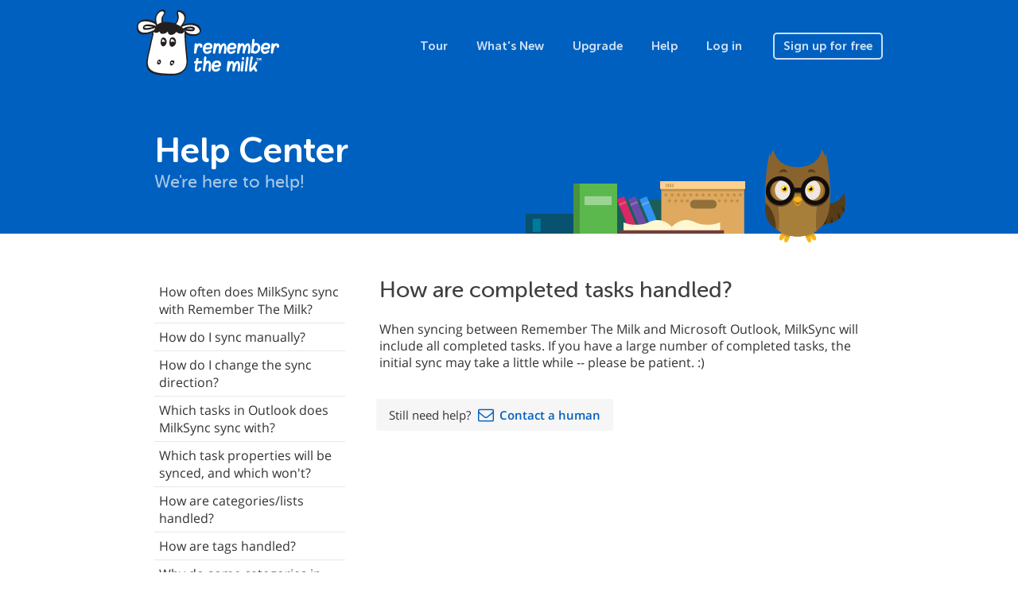

--- FILE ---
content_type: text/html; charset=utf-8
request_url: https://www.rememberthemilk.com/help/answer/milksync-sync-completed
body_size: 20826
content:
<!DOCTYPE html PUBLIC "-//W3C//DTD XHTML 1.0 Transitional//EN"
"http://www.w3.org/TR/xhtml1/DTD/xhtml1-transitional.dtd">

<html ng-app="rtm" xmlns="http://www.w3.org/1999/xhtml" xml:lang="en-US" lang="en-US">
<head>
<title>Remember The Milk - Help &rsaquo; How are completed tasks handled?</title>
<meta http-equiv="Content-Type" content="text/html; charset=utf-8" />
<meta name="theme-color" content="#0060bf" />
<meta name="viewport" content="width=device-width, initial-scale=1.0, maximum-scale=1.0">
<link rel="shortcut icon" href="/favicon3.ico?1573573620" />
<script src="/js/jquery-1.12.4.min.js?1525119720"></script>
<script src="/js/angular.1.6.9.min.js?1525119720"></script>
<script src="/js/bootstrap.min.js?1522022400"></script>
<script src="/js/site/rtm.compiled.js?1698831180"></script>
<meta name="description" content="When syncing between Remember The Milk and Microsoft Outlook, MilkSync will include all completed tasks. If you have a large number of completed tasks, the i..." />
<script>
  var RTM_HELP_INIT_DATA = {"ctx":"milksync.sync.completed","title":"How are completed tasks handled?","content":"<p>When syncing between Remember The Milk and Microsoft Outlook, MilkSync will include all completed tasks. If you have a large number of completed tasks, the initial sync may take a little while -- please be patient. :)<\/p>","version":1699564000};
</script>
<link rel="stylesheet" href="/css/site.css?1673469660" type="text/css" />
<script async src="https://www.googletagmanager.com/gtag/js?id=UA-235686425-1">
</script>
<script>
  window.dataLayer = window.dataLayer || [];
  function gtag(){dataLayer.push(arguments);}
  gtag('js', new Date());

  gtag('config', 'UA-235686425-1');
</script>
</head>

<body
        class="rtm-help"    ng-controller="rtm.NavController as nav"
    ng-class="{'show-top-mobile-nav': nav.showTopMobileNav, 'show-left-mobile-nav': nav.showLeftMobileNav}"
    >



<nav class="navbar navbar-default navbar-static-top rtm-top-nav">

  
  <div class="container">
    <a class="rtm-top-nav-logo-white" href="/"></a>

    <div class="rtm-top-nav-mobile">
      <i class="material-icons" ng-click="nav.showTopMobileNav = false">clear</i>
      <div>
        <a class="rtm-top-nav-logo-white" href="/"></a>
        <a href="/tour/">Tour</a>
        <a href="/new/">What&#039;s New</a>
        <a href="/upgrade/">Upgrade</a>
        <a href="/help/">Help</a>

        
        <a href="/login/">Log in</a>
        <a href="/signup/">Sign up for free</a>

              </div>
    </div>
    <ul class="nav navbar-nav pull-right visible-xs">
      
      <li class="pull-left"><a href="/login/">Log in</a></li>

      <li class="pull-left">
        <a class="btn" ng-click="nav.showTopMobileNav = true">
          Menu        </a>
      </li>

          </ul>

    <ul class="nav navbar-nav navbar-right hidden-xs">
      <li><a href="/tour/">Tour</a></li>
      <li><a href="/new/">What&#039;s New</a></li>
      <li><a href="/upgrade/">Upgrade</a></li>
      <li><a href="/help/">Help</a></li>

      
      <li><a href="/login/">Log in</a></li>
      <li>
        <a href="/signup/" class="btn ">
          Sign up for free        </a>
      </li>

          </ul>

    
  </div>
</nav>

<main class="rtm-main"
    ng-controller="rtm.HelpController as help" ng-click="help.handleClick($event)"     >
  <header class="rtm-main-header">
    <div class="container">

                      <a href="/help/">
                <h1>Help Center</h1>
                </a>
              
              <h2>We&#039;re here to help!</h2>
      
      
    </div>
  </header>
    <section class="rtm-main-content">
    
          <div class="rtm-main-content-breadcrumb visible-xs">
        <a ng-click="nav.showLeftMobileNav = true; $event.stopPropagation()">
          <i class="material-icons">menu</i>
                    <span ng-init="nav.leftMobileNavTitle = 'Help Center'" ng-bind="nav.leftMobileNavTitle">
          </span>
        </a>
      </div>

      <div class="rtm-left-nav-backdrop" ng-click="nav.showLeftMobileNav = false"></div>

      <nav class="rtm-left-nav" ng-click="nav.handleLeftNavClick($event)"
          >
        <i class="material-icons visible-xs" ng-click="nav.handleCloseClick($event)">clear</i>
        
                  <div>
  <ul class="nav nav-pills nav-stacked rtm-help-nav" rtm-help-contents="help.ctx">
    <li class="heading">The Service
</li>
<li>
<ul class="nav nav-pills nav-stacked">
<li>
<a data-ctx="accounts.forgotusername" href="/help/answer/accounts-forgotusername">I forgot my username</a>
</li>
<li>
<a data-ctx="accounts.forgotpassword" href="/help/answer/accounts-forgotpassword">I forgot my password</a>
</li>
<li>
<a data-ctx="accounts.changeusername" href="/help/answer/accounts-changeusername">How can I change my username?</a>
</li>
<li>
<a data-ctx="accounts.changepassword" href="/help/answer/accounts-changepassword">How can I change my password?</a>
</li>
<li>
<a data-ctx="accounts.changeemail" href="/help/answer/accounts-changeemail">How can I change my email address?</a>
</li>
<li>
<a data-ctx="accounts.cancel" href="/help/answer/accounts-cancel">How can I cancel my Remember The Milk account?</a>
</li>
<li>
<a data-ctx="accounts.restore" href="/help/answer/accounts-restore">Can I restore a cancelled account?</a>
</li>
<li>
<a data-ctx="accounts.dormantaccounts" href="/help/answer/accounts-dormantaccounts">What happens to dormant accounts?</a>
</li>
<li>
<a data-ctx="accounts.transfertasks" href="/help/answer/accounts-transfertasks">Can I transfer my tasks from one account to another?</a>
</li>
<li>
<a data-ctx="accounts.backup" href="/help/answer/accounts-backup">How do I backup/export my data?</a>
</li>
<li>
<a rel="nofollow" data-ctx="" href="/help/">Back</a>
</li>
</ul>
<a rel="nofollow" data-ctx="accounts" href="/help/answer/accounts">Your Account</a>
</li>
<li>
<ul class="nav nav-pills nav-stacked">
<li>
<ul class="nav nav-pills nav-stacked">
<li>
<a data-ctx="pro.about.whatpro" href="/help/answer/pro-about-whatpro">What are Pro accounts?</a>
</li>
<li>
<a data-ctx="pro.about.paymentmethods" href="/help/answer/pro-about-paymentmethods">Which payment methods do you accept?</a>
</li>
<li>
<a data-ctx="pro.about.trial" href="/help/answer/pro-about-trial">Is a trial available?</a>
</li>
<li>
<a data-ctx="pro.about.extendtrial" href="/help/answer/pro-about-extendtrial">My MilkSync trial expired. Can I extend it?</a>
</li>
<li>
<a data-ctx="pro.about.prosupport" href="/help/answer/pro-about-prosupport">How do I receive priority support?</a>
</li>
<li>
<a data-ctx="pro.about.prioritysupport" href="/help/answer/pro-about-prioritysupport">How does priority support work?</a>
</li>
<li>
<a data-ctx="pro.about.affiliate" href="/help/answer/pro-about-affiliate">Do you have an affiliate program?</a>
</li>
<li>
<a data-ctx="pro.about.family" href="/help/answer/pro-about-family">Do you offer family discounts?</a>
</li>
<li>
<a data-ctx="pro.about.education" href="/help/answer/pro-about-education">Do you offer educational discounts?</a>
</li>
<li>
<a data-ctx="pro.about.prochanges" href="/help/answer/pro-about-prochanges">How did Pro pricing change in November 2023?</a>
</li>
<li>
<a rel="nofollow" data-ctx="pro" href="/help/answer/pro">Back</a>
</li>
</ul>
<a rel="nofollow" data-ctx="pro.about" href="/help/answer/pro-about">About Pro Accounts</a>
</li>
<li>
<ul class="nav nav-pills nav-stacked">
<li>
<a data-ctx="pro.purchases.purchases" href="/help/answer/pro-purchases-purchases">How can I keep track of my purchases?</a>
</li>
<li>
<a data-ctx="pro.purchases.receipt" href="/help/answer/pro-purchases-receipt">Where can I find my receipt?</a>
</li>
<li>
<a data-ctx="pro.purchases.paypalemail" href="/help/answer/pro-purchases-paypalemail">Why did I receive an email from PayPal?</a>
</li>
<li>
<a data-ctx="pro.purchases.itunesemail" href="/help/answer/pro-purchases-itunesemail">Why did I receive an email from the iTunes Store?</a>
</li>
<li>
<a data-ctx="pro.purchases.autorenew" href="/help/answer/pro-purchases-autorenew">Will my Pro account auto-renew?</a>
</li>
<li>
<a data-ctx="pro.purchases.autorenewsetting" href="/help/answer/pro-purchases-autorenewsetting">How do I enable or disable auto-renew?</a>
</li>
<li>
<a data-ctx="pro.purchases.billinginfo" href="/help/answer/pro-purchases-billinginfo">How do I update my billing information?</a>
</li>
<li>
<a data-ctx="pro.purchases.expire" href="/help/answer/pro-purchases-expire">What happens if my Pro account expires?</a>
</li>
<li>
<a data-ctx="pro.purchases.expirereminder" href="/help/answer/pro-purchases-expirereminder">Will I be reminded before my Pro account expires?</a>
</li>
<li>
<a data-ctx="pro.purchases.transfer" href="/help/answer/pro-purchases-transfer">Can I transfer my Pro status to another account?</a>
</li>
<li>
<a data-ctx="pro.purchases.restorepro" href="/help/answer/pro-purchases-restorepro">Can I transfer the Pro status from a cancelled account?</a>
</li>
<li>
<a data-ctx="pro.purchases.refund" href="/help/answer/pro-purchases-refund">I&#039;ve changed my mind. Can I request a refund?</a>
</li>
<li>
<a data-ctx="pro.purchases.cancel" href="/help/answer/pro-purchases-cancel">How do I cancel my Pro account?</a>
</li>
<li>
<a rel="nofollow" data-ctx="pro" href="/help/answer/pro">Back</a>
</li>
</ul>
<a rel="nofollow" data-ctx="pro.purchases" href="/help/answer/pro-purchases">Your Purchases</a>
</li>
<li>
<ul class="nav nav-pills nav-stacked">
<li>
<a data-ctx="pro.gift.gift" href="/help/answer/pro-gift-gift">What are Gift Pro accounts?</a>
</li>
<li>
<a rel="nofollow" data-ctx="pro" href="/help/answer/pro">Back</a>
</li>
</ul>
<a rel="nofollow" data-ctx="pro.gift" href="/help/answer/pro-gift">Gift Pro Accounts</a>
</li>
<li>
<ul class="nav nav-pills nav-stacked">
<li>
<a data-ctx="pro.troubleshooting.profeature" href="/help/answer/pro-troubleshooting-profeature">I have a problem with a Pro feature</a>
</li>
<li>
<a data-ctx="pro.troubleshooting.paypalcredit" href="/help/answer/pro-troubleshooting-paypalcredit">Why won&#039;t PayPal accept my credit card?</a>
</li>
<li>
<a data-ctx="pro.troubleshooting.noupgrade" href="/help/answer/pro-troubleshooting-noupgrade">I&#039;ve paid, but my account hasn&#039;t been upgraded yet</a>
</li>
<li>
<a data-ctx="pro.troubleshooting.doublepayment" href="/help/answer/pro-troubleshooting-doublepayment">I believe my credit card has been charged twice</a>
</li>
<li>
<a data-ctx="pro.troubleshooting.extrafee" href="/help/answer/pro-troubleshooting-extrafee">Why does my credit card statement show an extra fee for my Pro account upgrade?</a>
</li>
<li>
<a rel="nofollow" data-ctx="pro" href="/help/answer/pro">Back</a>
</li>
</ul>
<a rel="nofollow" data-ctx="pro.troubleshooting" href="/help/answer/pro-troubleshooting">Troubleshooting</a>
</li>
<li>
<a rel="nofollow" data-ctx="" href="/help/">Back</a>
</li>
</ul>
<a rel="nofollow" data-ctx="pro" href="/help/answer/pro">Pro Accounts &amp; Payments</a>
</li>
<li>
<ul class="nav nav-pills nav-stacked">
<li>
<a data-ctx="about.whatrtm" href="/help/answer/about-whatrtm">What is Remember The Milk?</a>
</li>
<li>
<a data-ctx="about.whobehind" href="/help/answer/about-whobehind">Who&#039;s behind Remember The Milk?</a>
</li>
<li>
<a data-ctx="about.cost" href="/help/answer/about-cost">How much does it cost?</a>
</li>
<li>
<a data-ctx="about.sync" href="/help/answer/about-sync">Can I sync my tasks with other apps and devices?</a>
</li>
<li>
<a data-ctx="about.security" href="/help/answer/about-security">How secure is Remember The Milk?</a>
</li>
<li>
<a data-ctx="about.suggestfeature" href="/help/answer/about-suggestfeature">How can I suggest a feature?</a>
</li>
<li>
<a data-ctx="about.api" href="/help/answer/about-api">Do you have an API?</a>
</li>
<li>
<a rel="nofollow" data-ctx="" href="/help/">Back</a>
</li>
</ul>
<a rel="nofollow" data-ctx="about" href="/help/answer/about">About Remember The Milk</a>
</li>
<li>
<ul class="nav nav-pills nav-stacked">
<li>
<ul class="nav nav-pills nav-stacked">
<li>
<a data-ctx="reminders.basics.setreminders" href="/help/answer/reminders-basics-setreminders">How do I set up reminders?</a>
</li>
<li>
<a data-ctx="reminders.basics.whenreminders" href="/help/answer/reminders-basics-whenreminders">How do I set when reminders are sent to me?</a>
</li>
<li>
<a data-ctx="reminders.basics.overduetasks" href="/help/answer/reminders-basics-overduetasks">Can I receive reminders for overdue tasks?</a>
</li>
<li>
<a data-ctx="reminders.basics.individualtasks" href="/help/answer/reminders-basics-individualtasks">Can I set reminders for individual tasks?</a>
</li>
<li>
<a rel="nofollow" data-ctx="reminders" href="/help/answer/reminders">Back</a>
</li>
</ul>
<a rel="nofollow" data-ctx="reminders.basics" href="/help/answer/reminders-basics">Basics</a>
</li>
<li>
<ul class="nav nav-pills nav-stacked">
<li>
<a data-ctx="reminders.email.howsetup" href="/help/answer/reminders-email-howsetup">How do I set up email reminders?</a>
</li>
<li>
<a data-ctx="reminders.email.multipleemail" href="/help/answer/reminders-email-multipleemail">Can I receive reminders at more than one email address?</a>
</li>
<li>
<a rel="nofollow" data-ctx="reminders" href="/help/answer/reminders">Back</a>
</li>
</ul>
<a rel="nofollow" data-ctx="reminders.email" href="/help/answer/reminders-email">Email reminders</a>
</li>
<li>
<ul class="nav nav-pills nav-stacked">
<li>
<a data-ctx="reminders.im.howsetup" href="/help/answer/reminders-im-howsetup">How do I set up instant messenger reminders?</a>
</li>
<li>
<a data-ctx="reminders.im.imservices" href="/help/answer/reminders-im-imservices">Which instant messenger services are supported?</a>
</li>
<li>
<a data-ctx="reminders.im.multipleim" href="/help/answer/reminders-im-multipleim">Can I receive reminders on more than one instant messenger service?</a>
</li>
<li>
<a rel="nofollow" data-ctx="reminders" href="/help/answer/reminders">Back</a>
</li>
</ul>
<a rel="nofollow" data-ctx="reminders.im" href="/help/answer/reminders-im">Instant Messenger reminders</a>
</li>
<li>
<ul class="nav nav-pills nav-stacked">
<li>
<a data-ctx="reminders.sms.howsetup" href="/help/answer/reminders-sms-howsetup">How do I set up SMS reminders?</a>
</li>
<li>
<a data-ctx="reminders.sms.smsnetworks" href="/help/answer/reminders-sms-smsnetworks">Which networks will receive SMS reminders?</a>
</li>
<li>
<a data-ctx="reminders.sms.smscost" href="/help/answer/reminders-sms-smscost">Does it cost anything to receive an SMS reminder?</a>
</li>
<li>
<a data-ctx="reminders.sms.smslimit" href="/help/answer/reminders-sms-smslimit">How do I limit the number of SMS reminders that I receive each day?</a>
</li>
<li>
<a rel="nofollow" data-ctx="reminders" href="/help/answer/reminders">Back</a>
</li>
</ul>
<a rel="nofollow" data-ctx="reminders.sms" href="/help/answer/reminders-sms">SMS reminders</a>
</li>
<li>
<ul class="nav nav-pills nav-stacked">
<li>
<a data-ctx="reminders.desktop.howsetup" href="/help/answer/reminders-desktop-howsetup">How do I set up desktop reminders?</a>
</li>
<li>
<a rel="nofollow" data-ctx="reminders" href="/help/answer/reminders">Back</a>
</li>
</ul>
<a rel="nofollow" data-ctx="reminders.desktop" href="/help/answer/reminders-desktop">Desktop reminders</a>
</li>
<li>
<ul class="nav nav-pills nav-stacked">
<li>
<a data-ctx="reminders.troubleshooting.wrongtime" href="/help/answer/reminders-troubleshooting-wrongtime">I&#039;m receiving reminders at the wrong time</a>
</li>
<li>
<a data-ctx="reminders.troubleshooting.noemail" href="/help/answer/reminders-troubleshooting-noemail">I&#039;m not receiving email reminders</a>
</li>
<li>
<a data-ctx="reminders.troubleshooting.noim" href="/help/answer/reminders-troubleshooting-noim">I&#039;m not receiving instant messenger reminders</a>
</li>
<li>
<a data-ctx="reminders.troubleshooting.mobilesupport" href="/help/answer/reminders-troubleshooting-mobilesupport">My mobile network isn&#039;t supported</a>
</li>
<li>
<a data-ctx="reminders.troubleshooting.nosms" href="/help/answer/reminders-troubleshooting-nosms">I&#039;m not receiving SMS reminders</a>
</li>
<li>
<a data-ctx="reminders.troubleshooting.nosmso2uk" href="/help/answer/reminders-troubleshooting-nosmso2uk">I&#039;m not receiving SMS reminders on O2 UK</a>
</li>
<li>
<a data-ctx="reminders.troubleshooting.unwantedsms" href="/help/answer/reminders-troubleshooting-unwantedsms">I&#039;m receiving unwanted SMS reminders from 48368 (GVENT)</a>
</li>
<li>
<a rel="nofollow" data-ctx="reminders" href="/help/answer/reminders">Back</a>
</li>
</ul>
<a rel="nofollow" data-ctx="reminders.troubleshooting" href="/help/answer/reminders-troubleshooting">Troubleshooting</a>
</li>
<li>
<a rel="nofollow" data-ctx="" href="/help/">Back</a>
</li>
</ul>
<a rel="nofollow" data-ctx="reminders" href="/help/answer/reminders">Reminders</a>
</li>
<li>
<ul class="nav nav-pills nav-stacked">
<li>
<a data-ctx="languages.languages" href="/help/answer/languages-languages">Is this site available in other languages?</a>
</li>
<li>
<a data-ctx="languages.languagetasks" href="/help/answer/languages-languagetasks">Can I create tasks and notes in other languages?</a>
</li>
<li>
<a data-ctx="languages.volunteer" href="/help/answer/languages-volunteer">I&#039;d like to help translate Remember The Milk into my language</a>
</li>
<li>
<a data-ctx="languages.notlisted" href="/help/answer/languages-notlisted">My language isn&#039;t listed in the translation program</a>
</li>
<li>
<a data-ctx="languages.notavailable" href="/help/answer/languages-notavailable">My language is 100% translated, but it&#039;s not available on the site</a>
</li>
<li>
<a data-ctx="languages.mistake" href="/help/answer/languages-mistake">I found a mistake in a translation</a>
</li>
<li>
<a data-ctx="languages.notunderstand" href="/help/answer/languages-notunderstand">Remember The Milk doesn&#039;t understand a due date or repeat format I enter in my language</a>
</li>
<li>
<a rel="nofollow" data-ctx="" href="/help/">Back</a>
</li>
</ul>
<a rel="nofollow" data-ctx="languages" href="/help/answer/languages">Languages</a>
</li>
<li class="heading">Apps
</li>
<li>
<ul class="nav nav-pills nav-stacked">
<li>
<ul class="nav nav-pills nav-stacked">
<li>
<a data-ctx="android.install.version" href="/help/answer/android-install-version">Which version of the Android OS do I need?</a>
</li>
<li>
<a data-ctx="android.install.install" href="/help/answer/android-install-install">How do I install the app?</a>
</li>
<li>
<a data-ctx="android.install.multipledevices" href="/help/answer/android-install-multipledevices">Can I install the app on multiple devices?</a>
</li>
<li>
<a data-ctx="android.install.androidmarket" href="/help/answer/android-install-androidmarket">My device didn&#039;t come with Google Play. Can I install the app?</a>
</li>
<li>
<a data-ctx="android.install.uninstall" href="/help/answer/android-install-uninstall">How do I uninstall or reinstall the app?</a>
</li>
<li>
<a rel="nofollow" data-ctx="android" href="/help/answer/android">Back</a>
</li>
</ul>
<a rel="nofollow" data-ctx="android.install" href="/help/answer/android-install">Installation</a>
</li>
<li>
<ul class="nav nav-pills nav-stacked">
<li>
<a data-ctx="android.basics.landscape" href="/help/answer/android-basics-landscape">Does the app work in landscape mode?</a>
</li>
<li>
<a data-ctx="android.basics.navigate" href="/help/answer/android-basics-navigate">How do I navigate within the app?</a>
</li>
<li>
<a data-ctx="android.basics.toplevel" href="/help/answer/android-basics-toplevel">How do I navigate back to the top level?</a>
</li>
<li>
<a data-ctx="android.basics.looksdifferent" href="/help/answer/android-basics-looksdifferent">The app looks a little different to the screenshots</a>
</li>
<li>
<a data-ctx="android.basics.ssl" href="/help/answer/android-basics-ssl">I often use public Wi-Fi networks. How does my device communicate with your servers?</a>
</li>
<li>
<a rel="nofollow" data-ctx="android" href="/help/answer/android">Back</a>
</li>
</ul>
<a rel="nofollow" data-ctx="android.basics" href="/help/answer/android-basics">Basics</a>
</li>
<li>
<ul class="nav nav-pills nav-stacked">
<li>
<a data-ctx="android.sync.background" href="/help/answer/android-sync-background">Does the app sync in the background?</a>
</li>
<li>
<a data-ctx="android.sync.battery" href="/help/answer/android-sync-battery">How much battery/data transfer does auto sync use?</a>
</li>
<li>
<a data-ctx="android.sync.settings" href="/help/answer/android-sync-settings">How do I change my sync settings?</a>
</li>
<li>
<a data-ctx="android.sync.syncmode" href="/help/answer/android-sync-syncmode">How can I change the sync mode (auto vs manual)?</a>
</li>
<li>
<a data-ctx="android.sync.syncschedule" href="/help/answer/android-sync-syncschedule">How can I change the sync schedule?</a>
</li>
<li>
<a data-ctx="android.sync.noconnection" href="/help/answer/android-sync-noconnection">What happens when I lose my Internet connection?</a>
</li>
<li>
<a data-ctx="android.sync.initialsync" href="/help/answer/android-sync-initialsync">How long will the initial sync take?</a>
</li>
<li>
<ul class="nav nav-pills nav-stacked">
<li>
<a data-ctx="android.sync.troubleshooting.scheduled" href="/help/answer/android-sync-troubleshooting-scheduled">The scheduled sync isn&#039;t working</a>
</li>
<li>
<a data-ctx="android.sync.troubleshooting.longinitialsync" href="/help/answer/android-sync-troubleshooting-longinitialsync">The initial sync takes too long</a>
</li>
<li>
<a rel="nofollow" data-ctx="android.sync" href="/help/answer/android-sync">Back</a>
</li>
</ul>
<a rel="nofollow" data-ctx="android.sync.troubleshooting" href="/help/answer/android-sync-troubleshooting">Troubleshooting</a>
</li>
<li>
<a rel="nofollow" data-ctx="android" href="/help/answer/android">Back</a>
</li>
</ul>
<a rel="nofollow" data-ctx="android.sync" href="/help/answer/android-sync">Synchronization</a>
</li>
<li>
<ul class="nav nav-pills nav-stacked">
<li>
<a data-ctx="android.tasks.addtask" href="/help/answer/android-tasks-addtask">How do I add a new task?</a>
</li>
<li>
<a data-ctx="android.tasks.renametask" href="/help/answer/android-tasks-renametask">How do I rename a task?</a>
</li>
<li>
<a data-ctx="android.tasks.edittask" href="/help/answer/android-tasks-edittask">How do I edit a task&#039;s properties?</a>
</li>
<li>
<a data-ctx="android.tasks.addfield" href="/help/answer/android-tasks-addfield">How do I add a field when adding/editing?</a>
</li>
<li>
<a data-ctx="android.tasks.deletetask" href="/help/answer/android-tasks-deletetask">How do I delete a task?</a>
</li>
<li>
<a data-ctx="android.tasks.completetask" href="/help/answer/android-tasks-completetask">How do I complete a task?</a>
</li>
<li>
<a data-ctx="android.tasks.postponetask" href="/help/answer/android-tasks-postponetask">How do I postpone a task?</a>
</li>
<li>
<a data-ctx="android.tasks.multiedit" href="/help/answer/android-tasks-multiedit">How do I edit multiple tasks?</a>
</li>
<li>
<a data-ctx="android.tasks.howaretheysorted" href="/help/answer/android-tasks-howaretheysorted">How are my tasks sorted?</a>
</li>
<li>
<a data-ctx="android.tasks.draganddrop" href="/help/answer/android-tasks-draganddrop">How do I rearrange my tasks with drag and drop?</a>
</li>
<li>
<a data-ctx="android.tasks.defaultduedate" href="/help/answer/android-tasks-defaultduedate">How do I change the default due date?</a>
</li>
<li>
<a data-ctx="android.tasks.defaultfields" href="/help/answer/android-tasks-defaultfields">How do I change the default fields shown when adding/editing tasks?</a>
</li>
<li>
<a data-ctx="android.tasks.viewcompleted" href="/help/answer/android-tasks-viewcompleted">How do I view completed tasks?</a>
</li>
<li>
<a rel="nofollow" data-ctx="android" href="/help/answer/android">Back</a>
</li>
</ul>
<a rel="nofollow" data-ctx="android.tasks" href="/help/answer/android-tasks">Tasks</a>
</li>
<li>
<ul class="nav nav-pills nav-stacked">
<li>
<a data-ctx="android.subtasks.whatare" href="/help/answer/android-subtasks-whatare">What are subtasks?</a>
</li>
<li>
<a data-ctx="android.subtasks.addsubtask" href="/help/answer/android-subtasks-addsubtask">How do I add a subtask?</a>
</li>
<li>
<a data-ctx="android.subtasks.multiedit" href="/help/answer/android-subtasks-multiedit">How do I edit multiple subtasks?</a>
</li>
<li>
<a data-ctx="android.subtasks.changeparent" href="/help/answer/android-subtasks-changeparent">How do I change the parent of a subtask?</a>
</li>
<li>
<a data-ctx="android.subtasks.appeartasklist" href="/help/answer/android-subtasks-appeartasklist">When are subtasks shown in a task list?</a>
</li>
<li>
<a data-ctx="android.subtasks.sortorder" href="/help/answer/android-subtasks-sortorder">How are subtasks sorted?</a>
</li>
<li>
<a rel="nofollow" data-ctx="android" href="/help/answer/android">Back</a>
</li>
</ul>
<a rel="nofollow" data-ctx="android.subtasks" href="/help/answer/android-subtasks">Subtasks</a>
</li>
<li>
<ul class="nav nav-pills nav-stacked">
<li>
<a data-ctx="android.notes.addnote" href="/help/answer/android-notes-addnote">How do I add a note to a task?</a>
</li>
<li>
<a data-ctx="android.notes.editnote" href="/help/answer/android-notes-editnote">How do I edit a note attached to a task?</a>
</li>
<li>
<a data-ctx="android.notes.deletenote" href="/help/answer/android-notes-deletenote">How do I delete a note from a task?</a>
</li>
<li>
<a rel="nofollow" data-ctx="android" href="/help/answer/android">Back</a>
</li>
</ul>
<a rel="nofollow" data-ctx="android.notes" href="/help/answer/android-notes">Notes</a>
</li>
<li>
<ul class="nav nav-pills nav-stacked">
<li>
<a data-ctx="android.attachments.attachfile" href="/help/answer/android-attachments-attachfile">How do I attach a file to a task?</a>
</li>
<li>
<a data-ctx="android.attachments.removeattached" href="/help/answer/android-attachments-removeattached">How do I remove an attached file from a task?</a>
</li>
<li>
<a data-ctx="android.attachments.cloudstorage" href="/help/answer/android-attachments-cloudstorage">Which cloud storage services are supported?</a>
</li>
<li>
<a rel="nofollow" data-ctx="android" href="/help/answer/android">Back</a>
</li>
</ul>
<a rel="nofollow" data-ctx="android.attachments" href="/help/answer/android-attachments">Attachments</a>
</li>
<li>
<ul class="nav nav-pills nav-stacked">
<li>
<a data-ctx="android.reminders.alerts" href="/help/answer/android-reminders-alerts">How do I change my reminder alert settings?</a>
</li>
<li>
<a data-ctx="android.reminders.sound" href="/help/answer/android-reminders-sound">How do I change the reminder sound?</a>
</li>
<li>
<a data-ctx="android.reminders.preferences" href="/help/answer/android-reminders-preferences">How do I set my preferences for daily or due time reminders?</a>
</li>
<li>
<a data-ctx="android.reminders.other" href="/help/answer/android-reminders-other">How do I set up other reminder methods?</a>
</li>
<li>
<a data-ctx="android.reminders.addreminder" href="/help/answer/android-reminders-addreminder">How do I add a reminder?</a>
</li>
<li>
<a data-ctx="android.reminders.changereminder" href="/help/answer/android-reminders-changereminder">How do I change a reminder?</a>
</li>
<li>
<a data-ctx="android.reminders.deletereminder" href="/help/answer/android-reminders-deletereminder">How do I delete a reminder?</a>
</li>
<li>
<a rel="nofollow" data-ctx="android" href="/help/answer/android">Back</a>
</li>
</ul>
<a rel="nofollow" data-ctx="android.reminders" href="/help/answer/android-reminders">Reminders</a>
</li>
<li>
<ul class="nav nav-pills nav-stacked">
<li>
<a data-ctx="android.lists.addlist" href="/help/answer/android-lists-addlist">How do I add a new list?</a>
</li>
<li>
<a data-ctx="android.lists.renamelist" href="/help/answer/android-lists-renamelist">How do I rename a list?</a>
</li>
<li>
<a data-ctx="android.lists.favoritelist" href="/help/answer/android-lists-favoritelist">How do I favorite a list?</a>
</li>
<li>
<a data-ctx="android.lists.deletelist" href="/help/answer/android-lists-deletelist">How do I delete a list?</a>
</li>
<li>
<a data-ctx="android.lists.sortorder" href="/help/answer/android-lists-sortorder">How do I change a list&#039;s sort order?</a>
</li>
<li>
<a data-ctx="android.lists.defaultsortorder" href="/help/answer/android-lists-defaultsortorder">How do I change my default sort order?</a>
</li>
<li>
<a data-ctx="android.lists.defaultlist" href="/help/answer/android-lists-defaultlist">How do I change my default list?</a>
</li>
<li>
<a data-ctx="android.lists.inbox" href="/help/answer/android-lists-inbox">What is the Inbox list?</a>
</li>
<li>
<a data-ctx="android.lists.given" href="/help/answer/android-lists-given">What is the &#039;Given to others&#039; list?</a>
</li>
<li>
<a data-ctx="android.lists.sharedlist" href="/help/answer/android-lists-sharedlist">Can I share lists with other users?</a>
</li>
<li>
<a rel="nofollow" data-ctx="android" href="/help/answer/android">Back</a>
</li>
</ul>
<a rel="nofollow" data-ctx="android.lists" href="/help/answer/android-lists">Lists</a>
</li>
<li>
<ul class="nav nav-pills nav-stacked">
<li>
<a data-ctx="android.smartlists.whatare" href="/help/answer/android-smartlists-whatare">What are Smart Lists?</a>
</li>
<li>
<a data-ctx="android.smartlists.addtosmartlist" href="/help/answer/android-smartlists-addtosmartlist">What happens when I add a task to a Smart List?</a>
</li>
<li>
<a data-ctx="android.smartlists.addsmartlist" href="/help/answer/android-smartlists-addsmartlist">How do I create a Smart List?</a>
</li>
<li>
<a data-ctx="android.smartlists.renamesmartlist" href="/help/answer/android-smartlists-renamesmartlist">How do I rename a Smart List?</a>
</li>
<li>
<a data-ctx="android.smartlists.favoritesmartlist" href="/help/answer/android-smartlists-favoritesmartlist">How do I favorite a Smart List?</a>
</li>
<li>
<a data-ctx="android.smartlists.deletesmartlist" href="/help/answer/android-smartlists-deletesmartlist">How do I delete a Smart List?</a>
</li>
<li>
<a data-ctx="android.smartlists.changecriteria" href="/help/answer/android-smartlists-changecriteria">How do I change a Smart List&#039;s criteria?</a>
</li>
<li>
<a data-ctx="android.smartlists.sortorder" href="/help/answer/android-smartlists-sortorder">How do I change a Smart List&#039;s sort order?</a>
</li>
<li>
<a data-ctx="android.smartlists.smartcount" href="/help/answer/android-smartlists-smartcount">Why does my Smart List task count just say &#039;smart&#039; sometimes?</a>
</li>
<li>
<a rel="nofollow" data-ctx="android" href="/help/answer/android">Back</a>
</li>
</ul>
<a rel="nofollow" data-ctx="android.smartlists" href="/help/answer/android-smartlists">Smart Lists</a>
</li>
<li>
<ul class="nav nav-pills nav-stacked">
<li>
<a data-ctx="android.contacts.whatcontacts" href="/help/answer/android-contacts-whatcontacts">What are contacts?</a>
</li>
<li>
<a data-ctx="android.contacts.addcontact" href="/help/answer/android-contacts-addcontact">How do I add a contact?</a>
</li>
<li>
<a data-ctx="android.contacts.favoritecontact" href="/help/answer/android-contacts-favoritecontact">How do I favorite a contact?</a>
</li>
<li>
<a data-ctx="android.contacts.deletecontact" href="/help/answer/android-contacts-deletecontact">How do I delete a contact?</a>
</li>
<li>
<a data-ctx="android.contacts.inviteothers" href="/help/answer/android-contacts-inviteothers">How do I invite others to join Remember The Milk?</a>
</li>
<li>
<a rel="nofollow" data-ctx="android" href="/help/answer/android">Back</a>
</li>
</ul>
<a rel="nofollow" data-ctx="android.contacts" href="/help/answer/android-contacts">Contacts</a>
</li>
<li>
<ul class="nav nav-pills nav-stacked">
<li>
<a data-ctx="android.tags.whatare" href="/help/answer/android-tags-whatare">What are tags?</a>
</li>
<li>
<a data-ctx="android.tags.addtag" href="/help/answer/android-tags-addtag">How do I add a tag?</a>
</li>
<li>
<a data-ctx="android.tags.renametag" href="/help/answer/android-tags-renametag">How do I rename a tag?</a>
</li>
<li>
<a data-ctx="android.tags.favoritetag" href="/help/answer/android-tags-favoritetag">How do I favorite a tag?</a>
</li>
<li>
<a data-ctx="android.tags.deletetag" href="/help/answer/android-tags-deletetag">How do I delete a tag?</a>
</li>
<li>
<a data-ctx="android.tags.colortag" href="/help/answer/android-tags-colortag">How do I change the color of a tag?</a>
</li>
<li>
<a data-ctx="android.tags.sortorder" href="/help/answer/android-tags-sortorder">How do I change the sort order of a tag?</a>
</li>
<li>
<a rel="nofollow" data-ctx="android" href="/help/answer/android">Back</a>
</li>
</ul>
<a rel="nofollow" data-ctx="android.tags" href="/help/answer/android-tags">Tags</a>
</li>
<li>
<ul class="nav nav-pills nav-stacked">
<li>
<a data-ctx="android.locations.addlocation" href="/help/answer/android-locations-addlocation">How do I add a location?</a>
</li>
<li>
<a data-ctx="android.locations.renamelocation" href="/help/answer/android-locations-renamelocation">How do I rename a location?</a>
</li>
<li>
<a data-ctx="android.locations.favoritelocation" href="/help/answer/android-locations-favoritelocation">How do I favorite a location?</a>
</li>
<li>
<a data-ctx="android.locations.deletelocation" href="/help/answer/android-locations-deletelocation">How do I delete a location?</a>
</li>
<li>
<a data-ctx="android.locations.sortorder" href="/help/answer/android-locations-sortorder">How do I change the sort order of a location?</a>
</li>
<li>
<a data-ctx="android.locations.changelocale" href="/help/answer/android-locations-changelocale">How do I change distances from metric to imperial (or vice versa)?</a>
</li>
<li>
<a data-ctx="android.locations.settings" href="/help/answer/android-locations-settings">How do I change my location settings?</a>
</li>
<li>
<a data-ctx="android.locations.nearbydistance" href="/help/answer/android-locations-nearbydistance">How do I change the distance considered &#039;nearby&#039;?</a>
</li>
<li>
<a data-ctx="android.locations.enablealerts" href="/help/answer/android-locations-enablealerts">How do I enable location alerts?</a>
</li>
<li>
<a data-ctx="android.locations.checklocation" href="/help/answer/android-locations-checklocation">How do I specify how often my location should be checked?</a>
</li>
<li>
<a data-ctx="android.locations.enablegps" href="/help/answer/android-locations-enablegps">How do I enable GPS?</a>
</li>
<li>
<ul class="nav nav-pills nav-stacked">
<li>
<a data-ctx="android.locations.troubleshooting.accuracy" href="/help/answer/android-locations-troubleshooting-accuracy">My location isn&#039;t being detected accurately</a>
</li>
<li>
<a rel="nofollow" data-ctx="android.locations" href="/help/answer/android-locations">Back</a>
</li>
</ul>
<a rel="nofollow" data-ctx="android.locations.troubleshooting" href="/help/answer/android-locations-troubleshooting">Troubleshooting</a>
</li>
<li>
<a rel="nofollow" data-ctx="android" href="/help/answer/android">Back</a>
</li>
</ul>
<a rel="nofollow" data-ctx="android.locations" href="/help/answer/android-locations">Locations</a>
</li>
<li>
<ul class="nav nav-pills nav-stacked">
<li>
<a data-ctx="android.search.whatis" href="/help/answer/android-search-whatis">How do I search for tasks?</a>
</li>
<li>
<a data-ctx="android.search.advanced" href="/help/answer/android-search-advanced">What advanced search operators are available?</a>
</li>
<li>
<a data-ctx="android.search.examples" href="/help/answer/android-search-examples">Where can I find example advanced searches?</a>
</li>
<li>
<a data-ctx="android.search.quicksearchbox" href="/help/answer/android-search-quicksearchbox">How do I use the Quick Search Box for Android to search tasks?</a>
</li>
<li>
<a rel="nofollow" data-ctx="android" href="/help/answer/android">Back</a>
</li>
</ul>
<a rel="nofollow" data-ctx="android.search" href="/help/answer/android-search">Search</a>
</li>
<li>
<ul class="nav nav-pills nav-stacked">
<li>
<a data-ctx="android.share.whatshare" href="/help/answer/android-share-whatshare">What is sharing and giving?</a>
</li>
<li>
<a data-ctx="android.share.givetask" href="/help/answer/android-share-givetask">How do I give a task to a contact?</a>
</li>
<li>
<a data-ctx="android.share.sharelist" href="/help/answer/android-share-sharelist">How do I share a list with a contact?</a>
</li>
<li>
<a data-ctx="android.share.knowgiventask" href="/help/answer/android-share-knowgiventask">How do I know if someone gives a task to me?</a>
</li>
<li>
<a data-ctx="android.share.knowsharelist" href="/help/answer/android-share-knowsharelist">How do I know if someone shares a list with me?</a>
</li>
<li>
<a data-ctx="android.share.ungivetask" href="/help/answer/android-share-ungivetask">How do I ungive a task to a contact?</a>
</li>
<li>
<a data-ctx="android.share.unsharelist" href="/help/answer/android-share-unsharelist">How do I unshare a list with a contact?</a>
</li>
<li>
<a rel="nofollow" data-ctx="android" href="/help/answer/android">Back</a>
</li>
</ul>
<a rel="nofollow" data-ctx="android.share" href="/help/answer/android-share">Sharing &amp; Giving</a>
</li>
<li>
<ul class="nav nav-pills nav-stacked">
<li>
<a data-ctx="android.homescreen.widget" href="/help/answer/android-homescreen-widget">How do I add a widget to my Home screen?</a>
</li>
<li>
<a data-ctx="android.homescreen.lockscreenwidget" href="/help/answer/android-homescreen-lockscreenwidget">How do I add a widget to my lock screen?</a>
</li>
<li>
<a data-ctx="android.homescreen.addicon" href="/help/answer/android-homescreen-addicon">How do I add the Remember The Milk icon to my Home screen?</a>
</li>
<li>
<a rel="nofollow" data-ctx="android" href="/help/answer/android">Back</a>
</li>
</ul>
<a rel="nofollow" data-ctx="android.homescreen" href="/help/answer/android-homescreen">Home Screen &amp; Widgets</a>
</li>
<li>
<ul class="nav nav-pills nav-stacked">
<li>
<a data-ctx="android.languages.availablelanguages" href="/help/answer/android-languages-availablelanguages">Is the app available in other languages?</a>
</li>
<li>
<a data-ctx="android.languages.languagemistake" href="/help/answer/android-languages-languagemistake">I found a mistake in the app in my language</a>
</li>
<li>
<a rel="nofollow" data-ctx="android" href="/help/answer/android">Back</a>
</li>
</ul>
<a rel="nofollow" data-ctx="android.languages" href="/help/answer/android-languages">Languages</a>
</li>
<li>
<ul class="nav nav-pills nav-stacked">
<li>
<a data-ctx="android.settings.startscreen" href="/help/answer/android-settings-startscreen">How do I customize the screen that the app starts up on?</a>
</li>
<li>
<a data-ctx="android.settings.resetapp" href="/help/answer/android-settings-resetapp">How do I reset the application?</a>
</li>
<li>
<a rel="nofollow" data-ctx="android" href="/help/answer/android">Back</a>
</li>
</ul>
<a rel="nofollow" data-ctx="android.settings" href="/help/answer/android-settings">Settings</a>
</li>
<li>
<ul class="nav nav-pills nav-stacked">
<li>
<a data-ctx="android.other.applecalendar" href="/help/answer/android-other-applecalendar">Can I view my tasks in Apple Calendar?</a>
</li>
<li>
<a data-ctx="android.other.googlecalendar" href="/help/answer/android-other-googlecalendar">Can I view my tasks in Google Calendar?</a>
</li>
<li>
<a data-ctx="android.other.backup" href="/help/answer/android-other-backup">How do I backup/export my data?</a>
</li>
<li>
<a rel="nofollow" data-ctx="android" href="/help/answer/android">Back</a>
</li>
</ul>
<a rel="nofollow" data-ctx="android.other" href="/help/answer/android-other">Other Software</a>
</li>
<li>
<a rel="nofollow" data-ctx="" href="/help/">Back</a>
</li>
</ul>
<a rel="nofollow" data-ctx="android" href="/help/answer/android">Android app</a>
</li>
<li>
<ul class="nav nav-pills nav-stacked">
<li>
<ul class="nav nav-pills nav-stacked">
<li>
<a data-ctx="applewatch.install.version" href="/help/answer/applewatch-install-version">Which version of watchOS do I need?</a>
</li>
<li>
<a data-ctx="applewatch.install.install" href="/help/answer/applewatch-install-install">How do I install the app?</a>
</li>
<li>
<a data-ctx="applewatch.install.uninstall" href="/help/answer/applewatch-install-uninstall">How do I uninstall or reinstall the app?</a>
</li>
<li>
<ul class="nav nav-pills nav-stacked">
<li>
<a data-ctx="applewatch.install.troubleshooting.commerror" href="/help/answer/applewatch-install-troubleshooting-commerror">I get a &#039;Communication issue&#039; error when launching the app</a>
</li>
<li>
<a rel="nofollow" data-ctx="applewatch.install" href="/help/answer/applewatch-install">Back</a>
</li>
</ul>
<a rel="nofollow" data-ctx="applewatch.install.troubleshooting" href="/help/answer/applewatch-install-troubleshooting">Troubleshooting</a>
</li>
<li>
<a rel="nofollow" data-ctx="applewatch" href="/help/answer/applewatch">Back</a>
</li>
</ul>
<a rel="nofollow" data-ctx="applewatch.install" href="/help/answer/applewatch-install">Installation</a>
</li>
<li>
<a rel="nofollow" data-ctx="" href="/help/">Back</a>
</li>
</ul>
<a rel="nofollow" data-ctx="applewatch" href="/help/answer/applewatch">Apple Watch app</a>
</li>
<li>
<ul class="nav nav-pills nav-stacked">
<li>
<ul class="nav nav-pills nav-stacked">
<li>
<a data-ctx="blackberry.install.install" href="/help/answer/blackberry-install-install">How do I install the app?</a>
</li>
<li>
<a data-ctx="blackberry.install.multipledevices" href="/help/answer/blackberry-install-multipledevices">Can I install the app on multiple devices?</a>
</li>
<li>
<a data-ctx="blackberry.install.uninstall" href="/help/answer/blackberry-install-uninstall">How do I uninstall or reinstall the app?</a>
</li>
<li>
<a rel="nofollow" data-ctx="blackberry" href="/help/answer/blackberry">Back</a>
</li>
</ul>
<a rel="nofollow" data-ctx="blackberry.install" href="/help/answer/blackberry-install">Installation</a>
</li>
<li>
<ul class="nav nav-pills nav-stacked">
<li>
<a data-ctx="blackberry.basics.landscape" href="/help/answer/blackberry-basics-landscape">Does the app work in landscape mode?</a>
</li>
<li>
<a data-ctx="blackberry.basics.navigate" href="/help/answer/blackberry-basics-navigate">How do I navigate within the app?</a>
</li>
<li>
<a data-ctx="blackberry.basics.toplevel" href="/help/answer/blackberry-basics-toplevel">How do I navigate back to the top level?</a>
</li>
<li>
<a data-ctx="blackberry.basics.ssl" href="/help/answer/blackberry-basics-ssl">I often use public Wi-Fi networks. How does my device communicate with your servers?</a>
</li>
<li>
<a rel="nofollow" data-ctx="blackberry" href="/help/answer/blackberry">Back</a>
</li>
</ul>
<a rel="nofollow" data-ctx="blackberry.basics" href="/help/answer/blackberry-basics">Basics</a>
</li>
<li>
<ul class="nav nav-pills nav-stacked">
<li>
<a data-ctx="blackberry.sync.background" href="/help/answer/blackberry-sync-background">Does the app sync in the background?</a>
</li>
<li>
<a data-ctx="blackberry.sync.battery" href="/help/answer/blackberry-sync-battery">How much battery/data transfer does auto sync use?</a>
</li>
<li>
<a data-ctx="blackberry.sync.settings" href="/help/answer/blackberry-sync-settings">How do I change my sync settings?</a>
</li>
<li>
<a data-ctx="blackberry.sync.syncmode" href="/help/answer/blackberry-sync-syncmode">How can I change the sync mode (auto vs manual)?</a>
</li>
<li>
<a data-ctx="blackberry.sync.syncschedule" href="/help/answer/blackberry-sync-syncschedule">How can I change the sync schedule?</a>
</li>
<li>
<a data-ctx="blackberry.sync.noconnection" href="/help/answer/blackberry-sync-noconnection">What happens when I lose my Internet connection?</a>
</li>
<li>
<a data-ctx="blackberry.sync.initialsync" href="/help/answer/blackberry-sync-initialsync">How long will the initial sync take?</a>
</li>
<li>
<ul class="nav nav-pills nav-stacked">
<li>
<a data-ctx="blackberry.sync.troubleshooting.scheduled" href="/help/answer/blackberry-sync-troubleshooting-scheduled">The scheduled sync isn&#039;t working</a>
</li>
<li>
<a data-ctx="blackberry.sync.troubleshooting.longinitialsync" href="/help/answer/blackberry-sync-troubleshooting-longinitialsync">The initial sync takes too long</a>
</li>
<li>
<a rel="nofollow" data-ctx="blackberry.sync" href="/help/answer/blackberry-sync">Back</a>
</li>
</ul>
<a rel="nofollow" data-ctx="blackberry.sync.troubleshooting" href="/help/answer/blackberry-sync-troubleshooting">Troubleshooting</a>
</li>
<li>
<a rel="nofollow" data-ctx="blackberry" href="/help/answer/blackberry">Back</a>
</li>
</ul>
<a rel="nofollow" data-ctx="blackberry.sync" href="/help/answer/blackberry-sync">Synchronization</a>
</li>
<li>
<ul class="nav nav-pills nav-stacked">
<li>
<a data-ctx="blackberry.tasks.addtask" href="/help/answer/blackberry-tasks-addtask">How do I add a new task?</a>
</li>
<li>
<a data-ctx="blackberry.tasks.renametask" href="/help/answer/blackberry-tasks-renametask">How do I rename a task?</a>
</li>
<li>
<a data-ctx="blackberry.tasks.edittask" href="/help/answer/blackberry-tasks-edittask">How do I edit a task&#039;s properties?</a>
</li>
<li>
<a data-ctx="blackberry.tasks.addfield" href="/help/answer/blackberry-tasks-addfield">How do I add a field when adding/editing?</a>
</li>
<li>
<a data-ctx="blackberry.tasks.deletetask" href="/help/answer/blackberry-tasks-deletetask">How do I delete a task?</a>
</li>
<li>
<a data-ctx="blackberry.tasks.completetask" href="/help/answer/blackberry-tasks-completetask">How do I complete a task?</a>
</li>
<li>
<a data-ctx="blackberry.tasks.postponetask" href="/help/answer/blackberry-tasks-postponetask">How do I postpone a task?</a>
</li>
<li>
<a data-ctx="blackberry.tasks.multiedit" href="/help/answer/blackberry-tasks-multiedit">How do I edit multiple tasks?</a>
</li>
<li>
<a data-ctx="blackberry.tasks.defaultduedate" href="/help/answer/blackberry-tasks-defaultduedate">How do I change the default due date?</a>
</li>
<li>
<a data-ctx="blackberry.tasks.defaultfields" href="/help/answer/blackberry-tasks-defaultfields">How do I change the default fields shown when adding/editing tasks?</a>
</li>
<li>
<a data-ctx="blackberry.tasks.viewcompleted" href="/help/answer/blackberry-tasks-viewcompleted">How do I view completed tasks?</a>
</li>
<li>
<a rel="nofollow" data-ctx="blackberry" href="/help/answer/blackberry">Back</a>
</li>
</ul>
<a rel="nofollow" data-ctx="blackberry.tasks" href="/help/answer/blackberry-tasks">Tasks</a>
</li>
<li>
<ul class="nav nav-pills nav-stacked">
<li>
<a data-ctx="blackberry.notes.addnote" href="/help/answer/blackberry-notes-addnote">How do I add a note to a task?</a>
</li>
<li>
<a data-ctx="blackberry.notes.editnote" href="/help/answer/blackberry-notes-editnote">How do I edit a note attached to a task?</a>
</li>
<li>
<a data-ctx="blackberry.notes.deletenote" href="/help/answer/blackberry-notes-deletenote">How do I delete a note from a task?</a>
</li>
<li>
<a rel="nofollow" data-ctx="blackberry" href="/help/answer/blackberry">Back</a>
</li>
</ul>
<a rel="nofollow" data-ctx="blackberry.notes" href="/help/answer/blackberry-notes">Notes</a>
</li>
<li>
<ul class="nav nav-pills nav-stacked">
<li>
<a data-ctx="blackberry.attachments.attachfile" href="/help/answer/blackberry-attachments-attachfile">How do I attach a file to a task?</a>
</li>
<li>
<a data-ctx="blackberry.attachments.removeattached" href="/help/answer/blackberry-attachments-removeattached">How do I remove an attached file from a task?</a>
</li>
<li>
<a data-ctx="blackberry.attachments.cloudstorage" href="/help/answer/blackberry-attachments-cloudstorage">Which cloud storage services are supported?</a>
</li>
<li>
<a rel="nofollow" data-ctx="blackberry" href="/help/answer/blackberry">Back</a>
</li>
</ul>
<a rel="nofollow" data-ctx="blackberry.attachments" href="/help/answer/blackberry-attachments">Attachments</a>
</li>
<li>
<ul class="nav nav-pills nav-stacked">
<li>
<a data-ctx="blackberry.reminders.alerts" href="/help/answer/blackberry-reminders-alerts">How do I change my reminder alert settings?</a>
</li>
<li>
<a data-ctx="blackberry.reminders.sound" href="/help/answer/blackberry-reminders-sound">How do I change the reminder sound?</a>
</li>
<li>
<a data-ctx="blackberry.reminders.preferences" href="/help/answer/blackberry-reminders-preferences">How do I set my preferences for daily or due time reminders?</a>
</li>
<li>
<a data-ctx="blackberry.reminders.other" href="/help/answer/blackberry-reminders-other">How do I set up other reminder methods?</a>
</li>
<li>
<a rel="nofollow" data-ctx="blackberry" href="/help/answer/blackberry">Back</a>
</li>
</ul>
<a rel="nofollow" data-ctx="blackberry.reminders" href="/help/answer/blackberry-reminders">Reminders</a>
</li>
<li>
<ul class="nav nav-pills nav-stacked">
<li>
<a data-ctx="blackberry.lists.addlist" href="/help/answer/blackberry-lists-addlist">How do I add a new list?</a>
</li>
<li>
<a data-ctx="blackberry.lists.renamelist" href="/help/answer/blackberry-lists-renamelist">How do I rename a list?</a>
</li>
<li>
<a data-ctx="blackberry.lists.favoritelist" href="/help/answer/blackberry-lists-favoritelist">How do I favorite a list?</a>
</li>
<li>
<a data-ctx="blackberry.lists.deletelist" href="/help/answer/blackberry-lists-deletelist">How do I delete a list?</a>
</li>
<li>
<a data-ctx="blackberry.lists.sortorder" href="/help/answer/blackberry-lists-sortorder">How do I change a list&#039;s sort order?</a>
</li>
<li>
<a data-ctx="blackberry.lists.defaultsortorder" href="/help/answer/blackberry-lists-defaultsortorder">How do I change my default sort order?</a>
</li>
<li>
<a data-ctx="blackberry.lists.defaultlist" href="/help/answer/blackberry-lists-defaultlist">How do I change my default list?</a>
</li>
<li>
<a data-ctx="blackberry.lists.inbox" href="/help/answer/blackberry-lists-inbox">What is the Inbox list?</a>
</li>
<li>
<a data-ctx="blackberry.lists.sent" href="/help/answer/blackberry-lists-sent">What is the Sent list?</a>
</li>
<li>
<a data-ctx="blackberry.lists.sharedlist" href="/help/answer/blackberry-lists-sharedlist">Can I share lists with other users?</a>
</li>
<li>
<a rel="nofollow" data-ctx="blackberry" href="/help/answer/blackberry">Back</a>
</li>
</ul>
<a rel="nofollow" data-ctx="blackberry.lists" href="/help/answer/blackberry-lists">Lists</a>
</li>
<li>
<ul class="nav nav-pills nav-stacked">
<li>
<a data-ctx="blackberry.smartlists.whatare" href="/help/answer/blackberry-smartlists-whatare">What are Smart Lists?</a>
</li>
<li>
<a data-ctx="blackberry.smartlists.addtosmartlist" href="/help/answer/blackberry-smartlists-addtosmartlist">What happens when I add a task to a Smart List?</a>
</li>
<li>
<a data-ctx="blackberry.smartlists.addsmartlist" href="/help/answer/blackberry-smartlists-addsmartlist">How do I create a Smart List?</a>
</li>
<li>
<a data-ctx="blackberry.smartlists.renamesmartlist" href="/help/answer/blackberry-smartlists-renamesmartlist">How do I rename a Smart List?</a>
</li>
<li>
<a data-ctx="blackberry.smartlists.favoritesmartlist" href="/help/answer/blackberry-smartlists-favoritesmartlist">How do I favorite a Smart List?</a>
</li>
<li>
<a data-ctx="blackberry.smartlists.deletesmartlist" href="/help/answer/blackberry-smartlists-deletesmartlist">How do I delete a Smart List?</a>
</li>
<li>
<a data-ctx="blackberry.smartlists.changecriteria" href="/help/answer/blackberry-smartlists-changecriteria">How do I change a Smart List&#039;s criteria?</a>
</li>
<li>
<a data-ctx="blackberry.smartlists.sortorder" href="/help/answer/blackberry-smartlists-sortorder">How do I change a Smart List&#039;s sort order?</a>
</li>
<li>
<a data-ctx="blackberry.smartlists.smartcount" href="/help/answer/blackberry-smartlists-smartcount">Why does my Smart List task count just say &#039;smart&#039; sometimes?</a>
</li>
<li>
<a rel="nofollow" data-ctx="blackberry" href="/help/answer/blackberry">Back</a>
</li>
</ul>
<a rel="nofollow" data-ctx="blackberry.smartlists" href="/help/answer/blackberry-smartlists">Smart Lists</a>
</li>
<li>
<ul class="nav nav-pills nav-stacked">
<li>
<a data-ctx="blackberry.contacts.whatcontacts" href="/help/answer/blackberry-contacts-whatcontacts">What are contacts?</a>
</li>
<li>
<a data-ctx="blackberry.contacts.addcontact" href="/help/answer/blackberry-contacts-addcontact">How do I add a contact?</a>
</li>
<li>
<a data-ctx="blackberry.contacts.favoritecontact" href="/help/answer/blackberry-contacts-favoritecontact">How do I favorite a contact?</a>
</li>
<li>
<a data-ctx="blackberry.contacts.deletecontact" href="/help/answer/blackberry-contacts-deletecontact">How do I delete a contact?</a>
</li>
<li>
<a data-ctx="blackberry.contacts.inviteothers" href="/help/answer/blackberry-contacts-inviteothers">How do I invite others to join Remember The Milk?</a>
</li>
<li>
<a rel="nofollow" data-ctx="blackberry" href="/help/answer/blackberry">Back</a>
</li>
</ul>
<a rel="nofollow" data-ctx="blackberry.contacts" href="/help/answer/blackberry-contacts">Contacts</a>
</li>
<li>
<ul class="nav nav-pills nav-stacked">
<li>
<a data-ctx="blackberry.tags.whatare" href="/help/answer/blackberry-tags-whatare">What are tags?</a>
</li>
<li>
<a data-ctx="blackberry.tags.addtag" href="/help/answer/blackberry-tags-addtag">How do I add a tag?</a>
</li>
<li>
<a data-ctx="blackberry.tags.renametag" href="/help/answer/blackberry-tags-renametag">How do I rename a tag?</a>
</li>
<li>
<a data-ctx="blackberry.tags.favoritetag" href="/help/answer/blackberry-tags-favoritetag">How do I favorite a tag?</a>
</li>
<li>
<a data-ctx="blackberry.tags.deletetag" href="/help/answer/blackberry-tags-deletetag">How do I delete a tag?</a>
</li>
<li>
<a rel="nofollow" data-ctx="blackberry" href="/help/answer/blackberry">Back</a>
</li>
</ul>
<a rel="nofollow" data-ctx="blackberry.tags" href="/help/answer/blackberry-tags">Tags</a>
</li>
<li>
<ul class="nav nav-pills nav-stacked">
<li>
<a data-ctx="blackberry.locations.addlocation" href="/help/answer/blackberry-locations-addlocation">How do I add a location?</a>
</li>
<li>
<a data-ctx="blackberry.locations.renamelocation" href="/help/answer/blackberry-locations-renamelocation">How do I rename a location?</a>
</li>
<li>
<a data-ctx="blackberry.locations.favoritelocation" href="/help/answer/blackberry-locations-favoritelocation">How do I favorite a location?</a>
</li>
<li>
<a data-ctx="blackberry.locations.deletelocation" href="/help/answer/blackberry-locations-deletelocation">How do I delete a location?</a>
</li>
<li>
<a data-ctx="blackberry.locations.changelocale" href="/help/answer/blackberry-locations-changelocale">How do I change distances from metric to imperial (or vice versa)?</a>
</li>
<li>
<a data-ctx="blackberry.locations.settings" href="/help/answer/blackberry-locations-settings">How do I change my location settings?</a>
</li>
<li>
<a data-ctx="blackberry.locations.nearbydistance" href="/help/answer/blackberry-locations-nearbydistance">How do I change the distance considered &#039;nearby&#039;?</a>
</li>
<li>
<a data-ctx="blackberry.locations.enablealerts" href="/help/answer/blackberry-locations-enablealerts">How do I enable location alerts?</a>
</li>
<li>
<a data-ctx="blackberry.locations.checklocation" href="/help/answer/blackberry-locations-checklocation">How do I specify how often my location should be checked?</a>
</li>
<li>
<a data-ctx="blackberry.locations.enablegps" href="/help/answer/blackberry-locations-enablegps">How do I enable GPS?</a>
</li>
<li>
<a rel="nofollow" data-ctx="blackberry" href="/help/answer/blackberry">Back</a>
</li>
</ul>
<a rel="nofollow" data-ctx="blackberry.locations" href="/help/answer/blackberry-locations">Locations</a>
</li>
<li>
<ul class="nav nav-pills nav-stacked">
<li>
<a data-ctx="blackberry.search.whatis" href="/help/answer/blackberry-search-whatis">How do I search for tasks?</a>
</li>
<li>
<a data-ctx="blackberry.search.advanced" href="/help/answer/blackberry-search-advanced">What advanced search operators are available?</a>
</li>
<li>
<a data-ctx="blackberry.search.examples" href="/help/answer/blackberry-search-examples">Where can I find example advanced searches?</a>
</li>
<li>
<a rel="nofollow" data-ctx="blackberry" href="/help/answer/blackberry">Back</a>
</li>
</ul>
<a rel="nofollow" data-ctx="blackberry.search" href="/help/answer/blackberry-search">Search</a>
</li>
<li>
<ul class="nav nav-pills nav-stacked">
<li>
<a data-ctx="blackberry.languages.availablelanguages" href="/help/answer/blackberry-languages-availablelanguages">Is the app available in other languages?</a>
</li>
<li>
<a data-ctx="blackberry.languages.languagemistake" href="/help/answer/blackberry-languages-languagemistake">I found a mistake in the app in my language</a>
</li>
<li>
<a rel="nofollow" data-ctx="blackberry" href="/help/answer/blackberry">Back</a>
</li>
</ul>
<a rel="nofollow" data-ctx="blackberry.languages" href="/help/answer/blackberry-languages">Languages</a>
</li>
<li>
<ul class="nav nav-pills nav-stacked">
<li>
<a data-ctx="blackberry.settings.font" href="/help/answer/blackberry-settings-font">How do I change the handwritten font used in the app?</a>
</li>
<li>
<a data-ctx="blackberry.settings.startscreen" href="/help/answer/blackberry-settings-startscreen">How do I customize the screen that the app starts up on?</a>
</li>
<li>
<a data-ctx="blackberry.settings.resetapp" href="/help/answer/blackberry-settings-resetapp">How do I reset the application?</a>
</li>
<li>
<a rel="nofollow" data-ctx="blackberry" href="/help/answer/blackberry">Back</a>
</li>
</ul>
<a rel="nofollow" data-ctx="blackberry.settings" href="/help/answer/blackberry-settings">Settings</a>
</li>
<li>
<ul class="nav nav-pills nav-stacked">
<li>
<a data-ctx="blackberry.other.applecalendar" href="/help/answer/blackberry-other-applecalendar">Can I view my tasks in Apple Calendar?</a>
</li>
<li>
<a data-ctx="blackberry.other.googlecalendar" href="/help/answer/blackberry-other-googlecalendar">Can I view my tasks in Google Calendar?</a>
</li>
<li>
<a data-ctx="blackberry.other.backup" href="/help/answer/blackberry-other-backup">How do I backup/export my data?</a>
</li>
<li>
<a rel="nofollow" data-ctx="blackberry" href="/help/answer/blackberry">Back</a>
</li>
</ul>
<a rel="nofollow" data-ctx="blackberry.other" href="/help/answer/blackberry-other">Other Software</a>
</li>
<li>
<a rel="nofollow" data-ctx="" href="/help/">Back</a>
</li>
</ul>
<a rel="nofollow" data-ctx="blackberry" href="/help/answer/blackberry">BlackBerry 10 app</a>
</li>
<li>
<ul class="nav nav-pills nav-stacked">
<li>
<ul class="nav nav-pills nav-stacked">
<li>
<a data-ctx="ipad.install.version" href="/help/answer/ipad-install-version">Which version of the iOS software do I need?</a>
</li>
<li>
<a data-ctx="ipad.install.install" href="/help/answer/ipad-install-install">How do I install the app?</a>
</li>
<li>
<a data-ctx="ipad.install.multipledevices" href="/help/answer/ipad-install-multipledevices">Can I install the app on multiple devices?</a>
</li>
<li>
<a data-ctx="ipad.install.uninstall" href="/help/answer/ipad-install-uninstall">How do I uninstall or reinstall the app?</a>
</li>
<li>
<a rel="nofollow" data-ctx="ipad" href="/help/answer/ipad">Back</a>
</li>
</ul>
<a rel="nofollow" data-ctx="ipad.install" href="/help/answer/ipad-install">Installation</a>
</li>
<li>
<ul class="nav nav-pills nav-stacked">
<li>
<a data-ctx="ipad.basics.landscape" href="/help/answer/ipad-basics-landscape">Does the app work in landscape mode?</a>
</li>
<li>
<a data-ctx="ipad.basics.multitasking" href="/help/answer/ipad-basics-multitasking">Does the app support multitasking?</a>
</li>
<li>
<a data-ctx="ipad.basics.voiceover" href="/help/answer/ipad-basics-voiceover">Does the app have VoiceOver support?</a>
</li>
<li>
<a data-ctx="ipad.basics.navigate" href="/help/answer/ipad-basics-navigate">How do I navigate within the app?</a>
</li>
<li>
<a data-ctx="ipad.basics.cards" href="/help/answer/ipad-basics-cards">How do I get rid of some cards?</a>
</li>
<li>
<a data-ctx="ipad.basics.ssl" href="/help/answer/ipad-basics-ssl">I often use public Wi-Fi networks. How does my device communicate with your servers?</a>
</li>
<li>
<a rel="nofollow" data-ctx="ipad" href="/help/answer/ipad">Back</a>
</li>
</ul>
<a rel="nofollow" data-ctx="ipad.basics" href="/help/answer/ipad-basics">Basics</a>
</li>
<li>
<ul class="nav nav-pills nav-stacked">
<li>
<a data-ctx="ipad.sync.settings" href="/help/answer/ipad-sync-settings">How do I change my sync settings?</a>
</li>
<li>
<a data-ctx="ipad.sync.autosync" href="/help/answer/ipad-sync-autosync">How often do tasks synchronize with the auto sync setting?</a>
</li>
<li>
<a data-ctx="ipad.sync.noconnection" href="/help/answer/ipad-sync-noconnection">What happens when I lose my Internet connection?</a>
</li>
<li>
<a data-ctx="ipad.sync.initialsync" href="/help/answer/ipad-sync-initialsync">How long will the initial sync take?</a>
</li>
<li>
<a data-ctx="ipad.sync.background" href="/help/answer/ipad-sync-background">Does the app sync in the background?</a>
</li>
<li>
<a rel="nofollow" data-ctx="ipad" href="/help/answer/ipad">Back</a>
</li>
</ul>
<a rel="nofollow" data-ctx="ipad.sync" href="/help/answer/ipad-sync">Synchronization</a>
</li>
<li>
<ul class="nav nav-pills nav-stacked">
<li>
<a data-ctx="ipad.tasks.addtask" href="/help/answer/ipad-tasks-addtask">How do I add a new task?</a>
</li>
<li>
<a data-ctx="ipad.tasks.renametask" href="/help/answer/ipad-tasks-renametask">How do I rename a task?</a>
</li>
<li>
<a data-ctx="ipad.tasks.edittask" href="/help/answer/ipad-tasks-edittask">How do I edit a task&#039;s properties?</a>
</li>
<li>
<a data-ctx="ipad.tasks.deletetask" href="/help/answer/ipad-tasks-deletetask">How do I delete a task?</a>
</li>
<li>
<a data-ctx="ipad.tasks.completetask" href="/help/answer/ipad-tasks-completetask">How do I complete a task?</a>
</li>
<li>
<a data-ctx="ipad.tasks.postponetask" href="/help/answer/ipad-tasks-postponetask">How do I postpone a task?</a>
</li>
<li>
<a data-ctx="ipad.tasks.multiedit" href="/help/answer/ipad-tasks-multiedit">How do I edit multiple tasks?</a>
</li>
<li>
<a data-ctx="ipad.tasks.howaretheysorted" href="/help/answer/ipad-tasks-howaretheysorted">How are my tasks sorted?</a>
</li>
<li>
<a data-ctx="ipad.tasks.defaultduedate" href="/help/answer/ipad-tasks-defaultduedate">How do I change the default due date?</a>
</li>
<li>
<a data-ctx="ipad.tasks.defaultfields" href="/help/answer/ipad-tasks-defaultfields">How do I change the default fields shown when adding/editing tasks?</a>
</li>
<li>
<a data-ctx="ipad.tasks.viewcompleted" href="/help/answer/ipad-tasks-viewcompleted">How do I view completed tasks?</a>
</li>
<li>
<a rel="nofollow" data-ctx="ipad" href="/help/answer/ipad">Back</a>
</li>
</ul>
<a rel="nofollow" data-ctx="ipad.tasks" href="/help/answer/ipad-tasks">Tasks</a>
</li>
<li>
<ul class="nav nav-pills nav-stacked">
<li>
<a data-ctx="ipad.subtasks.whatare" href="/help/answer/ipad-subtasks-whatare">What are subtasks?</a>
</li>
<li>
<a data-ctx="ipad.subtasks.addsubtask" href="/help/answer/ipad-subtasks-addsubtask">How do I add a subtask?</a>
</li>
<li>
<a data-ctx="ipad.subtasks.multiedit" href="/help/answer/ipad-subtasks-multiedit">How do I edit multiple subtasks?</a>
</li>
<li>
<a data-ctx="ipad.subtasks.changeparent" href="/help/answer/ipad-subtasks-changeparent">How do I change the parent of a subtask?</a>
</li>
<li>
<a data-ctx="ipad.subtasks.appeartasklist" href="/help/answer/ipad-subtasks-appeartasklist">When are subtasks shown in a task list?</a>
</li>
<li>
<a data-ctx="ipad.subtasks.sortorder" href="/help/answer/ipad-subtasks-sortorder">How are subtasks sorted?</a>
</li>
<li>
<a rel="nofollow" data-ctx="ipad" href="/help/answer/ipad">Back</a>
</li>
</ul>
<a rel="nofollow" data-ctx="ipad.subtasks" href="/help/answer/ipad-subtasks">Subtasks</a>
</li>
<li>
<ul class="nav nav-pills nav-stacked">
<li>
<a data-ctx="ipad.notes.addnote" href="/help/answer/ipad-notes-addnote">How do I add a note to a task?</a>
</li>
<li>
<a data-ctx="ipad.notes.editnote" href="/help/answer/ipad-notes-editnote">How do I edit a note attached to a task?</a>
</li>
<li>
<a data-ctx="ipad.notes.deletenote" href="/help/answer/ipad-notes-deletenote">How do I delete a note from a task?</a>
</li>
<li>
<a rel="nofollow" data-ctx="ipad" href="/help/answer/ipad">Back</a>
</li>
</ul>
<a rel="nofollow" data-ctx="ipad.notes" href="/help/answer/ipad-notes">Notes</a>
</li>
<li>
<ul class="nav nav-pills nav-stacked">
<li>
<a data-ctx="ipad.attachments.attachfile" href="/help/answer/ipad-attachments-attachfile">How do I attach a file to a task?</a>
</li>
<li>
<a data-ctx="ipad.attachments.removeattached" href="/help/answer/ipad-attachments-removeattached">How do I remove an attached file from a task?</a>
</li>
<li>
<a data-ctx="ipad.attachments.cloudstorage" href="/help/answer/ipad-attachments-cloudstorage">Which cloud storage services are supported?</a>
</li>
<li>
<a rel="nofollow" data-ctx="ipad" href="/help/answer/ipad">Back</a>
</li>
</ul>
<a rel="nofollow" data-ctx="ipad.attachments" href="/help/answer/ipad-attachments">Attachments</a>
</li>
<li>
<ul class="nav nav-pills nav-stacked">
<li>
<a data-ctx="ipad.push.whatare" href="/help/answer/ipad-push-whatare">What are Push Notifications?</a>
</li>
<li>
<a data-ctx="ipad.push.enable" href="/help/answer/ipad-push-enable">How do I enable Push Notifications for the app?</a>
</li>
<li>
<a data-ctx="ipad.push.settings" href="/help/answer/ipad-push-settings">How do I change my Push Notification settings?</a>
</li>
<li>
<a data-ctx="ipad.push.changesound" href="/help/answer/ipad-push-changesound">How do I customize the Push Notification sound?</a>
</li>
<li>
<a data-ctx="ipad.push.preferences" href="/help/answer/ipad-push-preferences">How do I set my reminder preferences?</a>
</li>
<li>
<a data-ctx="ipad.push.badge" href="/help/answer/ipad-push-badge">Will the app badge number be updated via Push Notifications?</a>
</li>
<li>
<a data-ctx="ipad.push.jailbroken" href="/help/answer/ipad-push-jailbroken">Do Push Notifications work on jailbroken or &quot;hacktivated&quot; devices?</a>
</li>
<li>
<ul class="nav nav-pills nav-stacked">
<li>
<a data-ctx="ipad.push.troubleshooting.nonotifications" href="/help/answer/ipad-push-troubleshooting-nonotifications">I don&#039;t receive Push Notification reminders</a>
</li>
<li>
<a data-ctx="ipad.push.troubleshooting.nobadge" href="/help/answer/ipad-push-troubleshooting-nobadge">I don&#039;t receive app badge updates</a>
</li>
<li>
<a data-ctx="ipad.push.troubleshooting.unlocklaunch" href="/help/answer/ipad-push-troubleshooting-unlocklaunch">If a Push Notification is received while the device is locked, the app is/isn&#039;t launched upon unlocking the device</a>
</li>
<li>
<a rel="nofollow" data-ctx="ipad.push" href="/help/answer/ipad-push">Back</a>
</li>
</ul>
<a rel="nofollow" data-ctx="ipad.push.troubleshooting" href="/help/answer/ipad-push-troubleshooting">Troubleshooting</a>
</li>
<li>
<a rel="nofollow" data-ctx="ipad" href="/help/answer/ipad">Back</a>
</li>
</ul>
<a rel="nofollow" data-ctx="ipad.push" href="/help/answer/ipad-push">Push Notifications</a>
</li>
<li>
<ul class="nav nav-pills nav-stacked">
<li>
<a data-ctx="ipad.local.support" href="/help/answer/ipad-local-support">Does the app support Local Notifications?</a>
</li>
<li>
<a rel="nofollow" data-ctx="ipad" href="/help/answer/ipad">Back</a>
</li>
</ul>
<a rel="nofollow" data-ctx="ipad.local" href="/help/answer/ipad-local">Local Notifications</a>
</li>
<li>
<ul class="nav nav-pills nav-stacked">
<li>
<a data-ctx="ipad.reminders.preferences" href="/help/answer/ipad-reminders-preferences">How do I set my reminder preferences?</a>
</li>
<li>
<a data-ctx="ipad.reminders.alerts" href="/help/answer/ipad-reminders-alerts">Can the app pop up with reminder alerts?</a>
</li>
<li>
<a data-ctx="ipad.reminders.addreminder" href="/help/answer/ipad-reminders-addreminder">How do I add a reminder?</a>
</li>
<li>
<a data-ctx="ipad.reminders.changereminder" href="/help/answer/ipad-reminders-changereminder">How do I change a reminder?</a>
</li>
<li>
<a data-ctx="ipad.reminders.deletereminder" href="/help/answer/ipad-reminders-deletereminder">How do I delete a reminder?</a>
</li>
<li>
<a rel="nofollow" data-ctx="ipad" href="/help/answer/ipad">Back</a>
</li>
</ul>
<a rel="nofollow" data-ctx="ipad.reminders" href="/help/answer/ipad-reminders">Reminders</a>
</li>
<li>
<ul class="nav nav-pills nav-stacked">
<li>
<a data-ctx="ipad.lists.addlist" href="/help/answer/ipad-lists-addlist">How do I add a new list?</a>
</li>
<li>
<a data-ctx="ipad.lists.renamelist" href="/help/answer/ipad-lists-renamelist">How do I rename a list?</a>
</li>
<li>
<a data-ctx="ipad.lists.favoritelist" href="/help/answer/ipad-lists-favoritelist">How do I favorite a list?</a>
</li>
<li>
<a data-ctx="ipad.lists.deletelist" href="/help/answer/ipad-lists-deletelist">How do I delete a list?</a>
</li>
<li>
<a data-ctx="ipad.lists.sortorder" href="/help/answer/ipad-lists-sortorder">How do I change a list&#039;s sort order?</a>
</li>
<li>
<a data-ctx="ipad.lists.defaultsortorder" href="/help/answer/ipad-lists-defaultsortorder">How do I change my default sort order?</a>
</li>
<li>
<a data-ctx="ipad.lists.defaultlist" href="/help/answer/ipad-lists-defaultlist">How do I change my default list?</a>
</li>
<li>
<a data-ctx="ipad.lists.inbox" href="/help/answer/ipad-lists-inbox">What is the Inbox list?</a>
</li>
<li>
<a data-ctx="ipad.lists.sent" href="/help/answer/ipad-lists-sent">What is the Sent list?</a>
</li>
<li>
<a data-ctx="ipad.lists.sharedlist" href="/help/answer/ipad-lists-sharedlist">Can I share lists with other Remember The Milk users?</a>
</li>
<li>
<a rel="nofollow" data-ctx="ipad" href="/help/answer/ipad">Back</a>
</li>
</ul>
<a rel="nofollow" data-ctx="ipad.lists" href="/help/answer/ipad-lists">Lists</a>
</li>
<li>
<ul class="nav nav-pills nav-stacked">
<li>
<a data-ctx="ipad.smartlists.whatare" href="/help/answer/ipad-smartlists-whatare">What are Smart Lists?</a>
</li>
<li>
<a data-ctx="ipad.smartlists.addtosmartlist" href="/help/answer/ipad-smartlists-addtosmartlist">What happens when I add a task to a Smart List?</a>
</li>
<li>
<a data-ctx="ipad.smartlists.addsmartlist" href="/help/answer/ipad-smartlists-addsmartlist">How do I create a Smart List?</a>
</li>
<li>
<a data-ctx="ipad.smartlists.renamesmartlist" href="/help/answer/ipad-smartlists-renamesmartlist">How do I rename a Smart List?</a>
</li>
<li>
<a data-ctx="ipad.smartlists.favoritesmartlist" href="/help/answer/ipad-smartlists-favoritesmartlist">How do I favorite a Smart List?</a>
</li>
<li>
<a data-ctx="ipad.smartlists.deletesmartlist" href="/help/answer/ipad-smartlists-deletesmartlist">How do I delete a Smart List?</a>
</li>
<li>
<a data-ctx="ipad.smartlists.changecriteria" href="/help/answer/ipad-smartlists-changecriteria">How do I change a Smart List&#039;s criteria?</a>
</li>
<li>
<a data-ctx="ipad.smartlists.sortorder" href="/help/answer/ipad-smartlists-sortorder">How do I change a Smart List&#039;s sort order?</a>
</li>
<li>
<a data-ctx="ipad.smartlists.smartcount" href="/help/answer/ipad-smartlists-smartcount">Why does my Smart List task count just say &#039;smart&#039; sometimes?</a>
</li>
<li>
<a rel="nofollow" data-ctx="ipad" href="/help/answer/ipad">Back</a>
</li>
</ul>
<a rel="nofollow" data-ctx="ipad.smartlists" href="/help/answer/ipad-smartlists">Smart Lists</a>
</li>
<li>
<ul class="nav nav-pills nav-stacked">
<li>
<a data-ctx="ipad.contacts.whatcontacts" href="/help/answer/ipad-contacts-whatcontacts">What are contacts?</a>
</li>
<li>
<a data-ctx="ipad.contacts.addcontact" href="/help/answer/ipad-contacts-addcontact">How do I add a contact?</a>
</li>
<li>
<a data-ctx="ipad.contacts.favoritecontact" href="/help/answer/ipad-contacts-favoritecontact">How do I favorite a contact?</a>
</li>
<li>
<a data-ctx="ipad.contacts.deletecontact" href="/help/answer/ipad-contacts-deletecontact">How do I delete a contact?</a>
</li>
<li>
<a data-ctx="ipad.contacts.inviteothers" href="/help/answer/ipad-contacts-inviteothers">How do I invite others to join Remember The Milk?</a>
</li>
<li>
<a rel="nofollow" data-ctx="ipad" href="/help/answer/ipad">Back</a>
</li>
</ul>
<a rel="nofollow" data-ctx="ipad.contacts" href="/help/answer/ipad-contacts">Contacts</a>
</li>
<li>
<ul class="nav nav-pills nav-stacked">
<li>
<a data-ctx="ipad.tags.whatare" href="/help/answer/ipad-tags-whatare">What are tags?</a>
</li>
<li>
<a data-ctx="ipad.tags.addtag" href="/help/answer/ipad-tags-addtag">How do I add a tag?</a>
</li>
<li>
<a data-ctx="ipad.tags.renametag" href="/help/answer/ipad-tags-renametag">How do I rename a tag?</a>
</li>
<li>
<a data-ctx="ipad.tags.favoritetag" href="/help/answer/ipad-tags-favoritetag">How do I favorite a tag?</a>
</li>
<li>
<a data-ctx="ipad.tags.deletetag" href="/help/answer/ipad-tags-deletetag">How do I delete a tag?</a>
</li>
<li>
<a data-ctx="ipad.tags.colortag" href="/help/answer/ipad-tags-colortag">How do I change the color of a tag?</a>
</li>
<li>
<a data-ctx="ipad.tags.sortorder" href="/help/answer/ipad-tags-sortorder">How do I change the sort order of a tag?</a>
</li>
<li>
<a rel="nofollow" data-ctx="ipad" href="/help/answer/ipad">Back</a>
</li>
</ul>
<a rel="nofollow" data-ctx="ipad.tags" href="/help/answer/ipad-tags">Tags</a>
</li>
<li>
<ul class="nav nav-pills nav-stacked">
<li>
<a data-ctx="ipad.locations.addlocation" href="/help/answer/ipad-locations-addlocation">How do I add a location?</a>
</li>
<li>
<a data-ctx="ipad.locations.renamelocation" href="/help/answer/ipad-locations-renamelocation">How do I rename a location?</a>
</li>
<li>
<a data-ctx="ipad.locations.favoritelocation" href="/help/answer/ipad-locations-favoritelocation">How do I favorite a location?</a>
</li>
<li>
<a data-ctx="ipad.locations.deletelocation" href="/help/answer/ipad-locations-deletelocation">How do I delete a location?</a>
</li>
<li>
<a data-ctx="ipad.locations.sortorder" href="/help/answer/ipad-locations-sortorder">How do I change the sort order of a location?</a>
</li>
<li>
<a data-ctx="ipad.locations.nearbydistance" href="/help/answer/ipad-locations-nearbydistance">How do I change the distance considered &#039;nearby&#039;?</a>
</li>
<li>
<a data-ctx="ipad.locations.changeregion" href="/help/answer/ipad-locations-changeregion">How do I change distances from metric to imperial (or vice versa)?</a>
</li>
<li>
<a data-ctx="ipad.locations.nolocation" href="/help/answer/ipad-locations-nolocation">I don&#039;t want the app to know my current location</a>
</li>
<li>
<a data-ctx="ipad.locations.monitorlocation" href="/help/answer/ipad-locations-monitorlocation">Can the app monitor my location and pop up an alert when I have tasks located nearby?</a>
</li>
<li>
<a rel="nofollow" data-ctx="ipad" href="/help/answer/ipad">Back</a>
</li>
</ul>
<a rel="nofollow" data-ctx="ipad.locations" href="/help/answer/ipad-locations">Locations</a>
</li>
<li>
<ul class="nav nav-pills nav-stacked">
<li>
<a data-ctx="ipad.search.whatis" href="/help/answer/ipad-search-whatis">How do I search for tasks?</a>
</li>
<li>
<a data-ctx="ipad.search.advanced" href="/help/answer/ipad-search-advanced">What advanced search operators are available?</a>
</li>
<li>
<a data-ctx="ipad.search.examples" href="/help/answer/ipad-search-examples">Where can I find example advanced searches?</a>
</li>
<li>
<a rel="nofollow" data-ctx="ipad" href="/help/answer/ipad">Back</a>
</li>
</ul>
<a rel="nofollow" data-ctx="ipad.search" href="/help/answer/ipad-search">Search</a>
</li>
<li>
<ul class="nav nav-pills nav-stacked">
<li>
<a data-ctx="ipad.share.whatshare" href="/help/answer/ipad-share-whatshare">What is sharing?</a>
</li>
<li>
<a data-ctx="ipad.share.sharetask" href="/help/answer/ipad-share-sharetask">How do I share a task with a contact?</a>
</li>
<li>
<a data-ctx="ipad.share.sharelist" href="/help/answer/ipad-share-sharelist">How do I share a list with a contact?</a>
</li>
<li>
<a data-ctx="ipad.share.knowsharetask" href="/help/answer/ipad-share-knowsharetask">How do I know if someone shares a task with me?</a>
</li>
<li>
<a data-ctx="ipad.share.knowsharelist" href="/help/answer/ipad-share-knowsharelist">How do I know if someone shares a list with me?</a>
</li>
<li>
<a data-ctx="ipad.share.unsharetask" href="/help/answer/ipad-share-unsharetask">How do I unshare a task with a contact?</a>
</li>
<li>
<a data-ctx="ipad.share.unsharelist" href="/help/answer/ipad-share-unsharelist">How do I unshare a list with a contact?</a>
</li>
<li>
<a rel="nofollow" data-ctx="ipad" href="/help/answer/ipad">Back</a>
</li>
</ul>
<a rel="nofollow" data-ctx="ipad.share" href="/help/answer/ipad-share">Sharing Tasks &amp; Lists</a>
</li>
<li>
<ul class="nav nav-pills nav-stacked">
<li>
<a data-ctx="ipad.languages.changelanguage" href="/help/answer/ipad-languages-changelanguage">How do I change the app&#039;s language?</a>
</li>
<li>
<a data-ctx="ipad.languages.languagemistake" href="/help/answer/ipad-languages-languagemistake">I found a mistake in the app in my language</a>
</li>
<li>
<a rel="nofollow" data-ctx="ipad" href="/help/answer/ipad">Back</a>
</li>
</ul>
<a rel="nofollow" data-ctx="ipad.languages" href="/help/answer/ipad-languages">Languages</a>
</li>
<li>
<ul class="nav nav-pills nav-stacked">
<li>
<a data-ctx="ipad.settings.font" href="/help/answer/ipad-settings-font">How do I change the handwritten font used in the app?</a>
</li>
<li>
<a data-ctx="ipad.settings.appbadge" href="/help/answer/ipad-settings-appbadge">How do I customize the app badge?</a>
</li>
<li>
<a data-ctx="ipad.settings.resetapp" href="/help/answer/ipad-settings-resetapp">How do I reset the application?</a>
</li>
<li>
<a rel="nofollow" data-ctx="ipad" href="/help/answer/ipad">Back</a>
</li>
</ul>
<a rel="nofollow" data-ctx="ipad.settings" href="/help/answer/ipad-settings">Settings</a>
</li>
<li>
<ul class="nav nav-pills nav-stacked">
<li>
<a data-ctx="ipad.other.calendar" href="/help/answer/ipad-other-calendar">Can I view my tasks in my device&#039;s Calendar?</a>
</li>
<li>
<a data-ctx="ipad.other.applecalendar" href="/help/answer/ipad-other-applecalendar">Can I view my tasks in Apple Calendar?</a>
</li>
<li>
<a data-ctx="ipad.other.googlecalendar" href="/help/answer/ipad-other-googlecalendar">Can I view my tasks in Google Calendar?</a>
</li>
<li>
<a data-ctx="ipad.other.backup" href="/help/answer/ipad-other-backup">How do I backup/export my data?</a>
</li>
<li>
<a rel="nofollow" data-ctx="ipad" href="/help/answer/ipad">Back</a>
</li>
</ul>
<a rel="nofollow" data-ctx="ipad.other" href="/help/answer/ipad-other">Other Software</a>
</li>
<li>
<a rel="nofollow" data-ctx="" href="/help/">Back</a>
</li>
</ul>
<a rel="nofollow" data-ctx="ipad" href="/help/answer/ipad">iPad app</a>
</li>
<li>
<ul class="nav nav-pills nav-stacked">
<li>
<ul class="nav nav-pills nav-stacked">
<li>
<a data-ctx="iphone.install.version" href="/help/answer/iphone-install-version">Which version of the iPhone/iPod touch software do I need?</a>
</li>
<li>
<a data-ctx="iphone.install.install" href="/help/answer/iphone-install-install">How do I install the app?</a>
</li>
<li>
<a data-ctx="iphone.install.multipledevices" href="/help/answer/iphone-install-multipledevices">Can I install the app on multiple devices?</a>
</li>
<li>
<a data-ctx="iphone.install.uninstall" href="/help/answer/iphone-install-uninstall">How do I uninstall or reinstall the app?</a>
</li>
<li>
<a rel="nofollow" data-ctx="iphone" href="/help/answer/iphone">Back</a>
</li>
</ul>
<a rel="nofollow" data-ctx="iphone.install" href="/help/answer/iphone-install">Installation</a>
</li>
<li>
<ul class="nav nav-pills nav-stacked">
<li>
<a data-ctx="iphone.basics.landscape" href="/help/answer/iphone-basics-landscape">Does the app work in landscape mode?</a>
</li>
<li>
<a data-ctx="iphone.basics.multitasking" href="/help/answer/iphone-basics-multitasking">Does the app support multitasking?</a>
</li>
<li>
<a data-ctx="iphone.basics.retina" href="/help/answer/iphone-basics-retina">Does the app support the Retina display?</a>
</li>
<li>
<a data-ctx="iphone.basics.voiceover" href="/help/answer/iphone-basics-voiceover">Does the app have VoiceOver support?</a>
</li>
<li>
<a data-ctx="iphone.basics.navigate" href="/help/answer/iphone-basics-navigate">How do I navigate within the app?</a>
</li>
<li>
<a data-ctx="iphone.basics.toplevel" href="/help/answer/iphone-basics-toplevel">How do I navigate back to the top level?</a>
</li>
<li>
<a data-ctx="iphone.basics.ssl" href="/help/answer/iphone-basics-ssl">I often use public Wi-Fi networks. How does my device communicate with your servers?</a>
</li>
<li>
<a rel="nofollow" data-ctx="iphone" href="/help/answer/iphone">Back</a>
</li>
</ul>
<a rel="nofollow" data-ctx="iphone.basics" href="/help/answer/iphone-basics">Basics</a>
</li>
<li>
<ul class="nav nav-pills nav-stacked">
<li>
<a data-ctx="iphone.sync.settings" href="/help/answer/iphone-sync-settings">How do I change my sync settings?</a>
</li>
<li>
<a data-ctx="iphone.sync.autosync" href="/help/answer/iphone-sync-autosync">How often do tasks synchronize with the auto sync setting?</a>
</li>
<li>
<a data-ctx="iphone.sync.noconnection" href="/help/answer/iphone-sync-noconnection">What happens when I lose my Internet connection?</a>
</li>
<li>
<a data-ctx="iphone.sync.initialsync" href="/help/answer/iphone-sync-initialsync">How long will the initial sync take?</a>
</li>
<li>
<a data-ctx="iphone.sync.background" href="/help/answer/iphone-sync-background">Does the app sync in the background?</a>
</li>
<li>
<a rel="nofollow" data-ctx="iphone" href="/help/answer/iphone">Back</a>
</li>
</ul>
<a rel="nofollow" data-ctx="iphone.sync" href="/help/answer/iphone-sync">Synchronization</a>
</li>
<li>
<ul class="nav nav-pills nav-stacked">
<li>
<a data-ctx="iphone.tasks.addtask" href="/help/answer/iphone-tasks-addtask">How do I add a new task?</a>
</li>
<li>
<a data-ctx="iphone.tasks.renametask" href="/help/answer/iphone-tasks-renametask">How do I rename a task?</a>
</li>
<li>
<a data-ctx="iphone.tasks.edittask" href="/help/answer/iphone-tasks-edittask">How do I edit a task&#039;s properties?</a>
</li>
<li>
<a data-ctx="iphone.tasks.deletetask" href="/help/answer/iphone-tasks-deletetask">How do I delete a task?</a>
</li>
<li>
<a data-ctx="iphone.tasks.completetask" href="/help/answer/iphone-tasks-completetask">How do I complete a task?</a>
</li>
<li>
<a data-ctx="iphone.tasks.postponetask" href="/help/answer/iphone-tasks-postponetask">How do I postpone a task?</a>
</li>
<li>
<a data-ctx="iphone.tasks.multiedit" href="/help/answer/iphone-tasks-multiedit">How do I edit multiple tasks?</a>
</li>
<li>
<a data-ctx="iphone.tasks.howaretheysorted" href="/help/answer/iphone-tasks-howaretheysorted">How are my tasks sorted?</a>
</li>
<li>
<a data-ctx="iphone.tasks.defaultduedate" href="/help/answer/iphone-tasks-defaultduedate">How do I change the default due date?</a>
</li>
<li>
<a data-ctx="iphone.tasks.defaultfields" href="/help/answer/iphone-tasks-defaultfields">How do I change the default fields shown when adding/editing tasks?</a>
</li>
<li>
<a data-ctx="iphone.tasks.viewcompleted" href="/help/answer/iphone-tasks-viewcompleted">How do I view completed tasks?</a>
</li>
<li>
<a rel="nofollow" data-ctx="iphone" href="/help/answer/iphone">Back</a>
</li>
</ul>
<a rel="nofollow" data-ctx="iphone.tasks" href="/help/answer/iphone-tasks">Tasks</a>
</li>
<li>
<ul class="nav nav-pills nav-stacked">
<li>
<a data-ctx="iphone.subtasks.whatare" href="/help/answer/iphone-subtasks-whatare">What are subtasks?</a>
</li>
<li>
<a data-ctx="iphone.subtasks.addsubtask" href="/help/answer/iphone-subtasks-addsubtask">How do I add a subtask?</a>
</li>
<li>
<a data-ctx="iphone.subtasks.multiedit" href="/help/answer/iphone-subtasks-multiedit">How do I edit multiple subtasks?</a>
</li>
<li>
<a data-ctx="iphone.subtasks.changeparent" href="/help/answer/iphone-subtasks-changeparent">How do I change the parent of a subtask?</a>
</li>
<li>
<a data-ctx="iphone.subtasks.appeartasklist" href="/help/answer/iphone-subtasks-appeartasklist">When are subtasks shown in a task list?</a>
</li>
<li>
<a data-ctx="iphone.subtasks.sortorder" href="/help/answer/iphone-subtasks-sortorder">How are subtasks sorted?</a>
</li>
<li>
<a rel="nofollow" data-ctx="iphone" href="/help/answer/iphone">Back</a>
</li>
</ul>
<a rel="nofollow" data-ctx="iphone.subtasks" href="/help/answer/iphone-subtasks">Subtasks</a>
</li>
<li>
<ul class="nav nav-pills nav-stacked">
<li>
<a data-ctx="iphone.notes.addnote" href="/help/answer/iphone-notes-addnote">How do I add a note to a task?</a>
</li>
<li>
<a data-ctx="iphone.notes.editnote" href="/help/answer/iphone-notes-editnote">How do I edit a note attached to a task?</a>
</li>
<li>
<a data-ctx="iphone.notes.deletenote" href="/help/answer/iphone-notes-deletenote">How do I delete a note from a task?</a>
</li>
<li>
<a rel="nofollow" data-ctx="iphone" href="/help/answer/iphone">Back</a>
</li>
</ul>
<a rel="nofollow" data-ctx="iphone.notes" href="/help/answer/iphone-notes">Notes</a>
</li>
<li>
<ul class="nav nav-pills nav-stacked">
<li>
<a data-ctx="iphone.attachments.attachfile" href="/help/answer/iphone-attachments-attachfile">How do I attach a file to a task?</a>
</li>
<li>
<a data-ctx="iphone.attachments.removeattached" href="/help/answer/iphone-attachments-removeattached">How do I remove an attached file from a task?</a>
</li>
<li>
<a data-ctx="iphone.attachments.cloudstorage" href="/help/answer/iphone-attachments-cloudstorage">Which cloud storage services are supported?</a>
</li>
<li>
<a rel="nofollow" data-ctx="iphone" href="/help/answer/iphone">Back</a>
</li>
</ul>
<a rel="nofollow" data-ctx="iphone.attachments" href="/help/answer/iphone-attachments">Attachments</a>
</li>
<li>
<ul class="nav nav-pills nav-stacked">
<li>
<a data-ctx="iphone.push.whatare" href="/help/answer/iphone-push-whatare">What are Push Notifications?</a>
</li>
<li>
<a data-ctx="iphone.push.enable" href="/help/answer/iphone-push-enable">How do I enable Push Notifications for the app?</a>
</li>
<li>
<a data-ctx="iphone.push.settings" href="/help/answer/iphone-push-settings">How do I change my Push Notification settings?</a>
</li>
<li>
<a data-ctx="iphone.push.changesound" href="/help/answer/iphone-push-changesound">How do I customize the Push Notification sound?</a>
</li>
<li>
<a data-ctx="iphone.push.preferences" href="/help/answer/iphone-push-preferences">How do I set my reminder preferences?</a>
</li>
<li>
<a data-ctx="iphone.push.badge" href="/help/answer/iphone-push-badge">Will the app badge number be updated via Push Notifications?</a>
</li>
<li>
<a data-ctx="iphone.push.ipodtouch" href="/help/answer/iphone-push-ipodtouch">Do Push Notifications work on the iPod touch?</a>
</li>
<li>
<a data-ctx="iphone.push.jailbroken" href="/help/answer/iphone-push-jailbroken">Do Push Notifications work on jailbroken or &quot;hacktivated&quot; devices?</a>
</li>
<li>
<ul class="nav nav-pills nav-stacked">
<li>
<a data-ctx="iphone.push.troubleshooting.nonotifications" href="/help/answer/iphone-push-troubleshooting-nonotifications">I don&#039;t receive Push Notification reminders</a>
</li>
<li>
<a data-ctx="iphone.push.troubleshooting.nobadge" href="/help/answer/iphone-push-troubleshooting-nobadge">I don&#039;t receive app badge updates</a>
</li>
<li>
<a data-ctx="iphone.push.troubleshooting.unlocklaunch" href="/help/answer/iphone-push-troubleshooting-unlocklaunch">If a Push Notification is received while the device is locked, the app is/isn&#039;t launched upon unlocking the device.</a>
</li>
<li>
<a rel="nofollow" data-ctx="iphone.push" href="/help/answer/iphone-push">Back</a>
</li>
</ul>
<a rel="nofollow" data-ctx="iphone.push.troubleshooting" href="/help/answer/iphone-push-troubleshooting">Troubleshooting</a>
</li>
<li>
<a rel="nofollow" data-ctx="iphone" href="/help/answer/iphone">Back</a>
</li>
</ul>
<a rel="nofollow" data-ctx="iphone.push" href="/help/answer/iphone-push">Push Notifications</a>
</li>
<li>
<ul class="nav nav-pills nav-stacked">
<li>
<a data-ctx="iphone.local.support" href="/help/answer/iphone-local-support">Does the app support Local Notifications?</a>
</li>
<li>
<a rel="nofollow" data-ctx="iphone" href="/help/answer/iphone">Back</a>
</li>
</ul>
<a rel="nofollow" data-ctx="iphone.local" href="/help/answer/iphone-local">Local Notifications</a>
</li>
<li>
<ul class="nav nav-pills nav-stacked">
<li>
<a data-ctx="iphone.reminders.preferences" href="/help/answer/iphone-reminders-preferences">How do I set my reminder preferences?</a>
</li>
<li>
<a data-ctx="iphone.reminders.alerts" href="/help/answer/iphone-reminders-alerts">Can the app pop up with reminder alerts?</a>
</li>
<li>
<a data-ctx="iphone.reminders.addreminder" href="/help/answer/iphone-reminders-addreminder">How do I add a reminder?</a>
</li>
<li>
<a data-ctx="iphone.reminders.changereminder" href="/help/answer/iphone-reminders-changereminder">How do I change a reminder?</a>
</li>
<li>
<a data-ctx="iphone.reminders.deletereminder" href="/help/answer/iphone-reminders-deletereminder">How do I delete a reminder?</a>
</li>
<li>
<a rel="nofollow" data-ctx="iphone" href="/help/answer/iphone">Back</a>
</li>
</ul>
<a rel="nofollow" data-ctx="iphone.reminders" href="/help/answer/iphone-reminders">Reminders</a>
</li>
<li>
<ul class="nav nav-pills nav-stacked">
<li>
<a data-ctx="iphone.lists.addlist" href="/help/answer/iphone-lists-addlist">How do I add a new list?</a>
</li>
<li>
<a data-ctx="iphone.lists.renamelist" href="/help/answer/iphone-lists-renamelist">How do I rename a list?</a>
</li>
<li>
<a data-ctx="iphone.lists.favoritelist" href="/help/answer/iphone-lists-favoritelist">How do I favorite a list?</a>
</li>
<li>
<a data-ctx="iphone.lists.deletelist" href="/help/answer/iphone-lists-deletelist">How do I delete a list?</a>
</li>
<li>
<a data-ctx="iphone.lists.sortorder" href="/help/answer/iphone-lists-sortorder">How do I change a list&#039;s sort order?</a>
</li>
<li>
<a data-ctx="iphone.lists.defaultsortorder" href="/help/answer/iphone-lists-defaultsortorder">How do I change my default sort order?</a>
</li>
<li>
<a data-ctx="iphone.lists.defaultlist" href="/help/answer/iphone-lists-defaultlist">How do I change my default list?</a>
</li>
<li>
<a data-ctx="iphone.lists.inbox" href="/help/answer/iphone-lists-inbox">What is the Inbox list?</a>
</li>
<li>
<a data-ctx="iphone.lists.sent" href="/help/answer/iphone-lists-sent">What is the Sent list?</a>
</li>
<li>
<a data-ctx="iphone.lists.sharedlist" href="/help/answer/iphone-lists-sharedlist">Can I share lists with other Remember The Milk users?</a>
</li>
<li>
<a rel="nofollow" data-ctx="iphone" href="/help/answer/iphone">Back</a>
</li>
</ul>
<a rel="nofollow" data-ctx="iphone.lists" href="/help/answer/iphone-lists">Lists</a>
</li>
<li>
<ul class="nav nav-pills nav-stacked">
<li>
<a data-ctx="iphone.smartlists.whatare" href="/help/answer/iphone-smartlists-whatare">What are Smart Lists?</a>
</li>
<li>
<a data-ctx="iphone.smartlists.addtosmartlist" href="/help/answer/iphone-smartlists-addtosmartlist">What happens when I add a task to a Smart List?</a>
</li>
<li>
<a data-ctx="iphone.smartlists.addsmartlist" href="/help/answer/iphone-smartlists-addsmartlist">How do I create a Smart List?</a>
</li>
<li>
<a data-ctx="iphone.smartlists.renamesmartlist" href="/help/answer/iphone-smartlists-renamesmartlist">How do I rename a Smart List?</a>
</li>
<li>
<a data-ctx="iphone.smartlists.favoritesmartlist" href="/help/answer/iphone-smartlists-favoritesmartlist">How do I favorite a Smart List?</a>
</li>
<li>
<a data-ctx="iphone.smartlists.deletesmartlist" href="/help/answer/iphone-smartlists-deletesmartlist">How do I delete a Smart List?</a>
</li>
<li>
<a data-ctx="iphone.smartlists.changecriteria" href="/help/answer/iphone-smartlists-changecriteria">How do I change a Smart List&#039;s criteria?</a>
</li>
<li>
<a data-ctx="iphone.smartlists.sortorder" href="/help/answer/iphone-smartlists-sortorder">How do I change a Smart List&#039;s sort order?</a>
</li>
<li>
<a data-ctx="iphone.smartlists.smartcount" href="/help/answer/iphone-smartlists-smartcount">Why does my Smart List task count just say &#039;smart&#039; sometimes?</a>
</li>
<li>
<a rel="nofollow" data-ctx="iphone" href="/help/answer/iphone">Back</a>
</li>
</ul>
<a rel="nofollow" data-ctx="iphone.smartlists" href="/help/answer/iphone-smartlists">Smart Lists</a>
</li>
<li>
<ul class="nav nav-pills nav-stacked">
<li>
<a data-ctx="iphone.contacts.whatcontacts" href="/help/answer/iphone-contacts-whatcontacts">What are contacts?</a>
</li>
<li>
<a data-ctx="iphone.contacts.addcontact" href="/help/answer/iphone-contacts-addcontact">How do I add a contact?</a>
</li>
<li>
<a data-ctx="iphone.contacts.favoritecontact" href="/help/answer/iphone-contacts-favoritecontact">How do I favorite a contact?</a>
</li>
<li>
<a data-ctx="iphone.contacts.deletecontact" href="/help/answer/iphone-contacts-deletecontact">How do I delete a contact?</a>
</li>
<li>
<a data-ctx="iphone.contacts.inviteothers" href="/help/answer/iphone-contacts-inviteothers">How do I invite others to join Remember The Milk?</a>
</li>
<li>
<a rel="nofollow" data-ctx="iphone" href="/help/answer/iphone">Back</a>
</li>
</ul>
<a rel="nofollow" data-ctx="iphone.contacts" href="/help/answer/iphone-contacts">Contacts</a>
</li>
<li>
<ul class="nav nav-pills nav-stacked">
<li>
<a data-ctx="iphone.tags.whatare" href="/help/answer/iphone-tags-whatare">What are tags?</a>
</li>
<li>
<a data-ctx="iphone.tags.addtag" href="/help/answer/iphone-tags-addtag">How do I add a tag?</a>
</li>
<li>
<a data-ctx="iphone.tags.renametag" href="/help/answer/iphone-tags-renametag">How do I rename a tag?</a>
</li>
<li>
<a data-ctx="iphone.tags.favoritetag" href="/help/answer/iphone-tags-favoritetag">How do I favorite a tag?</a>
</li>
<li>
<a data-ctx="iphone.tags.deletetag" href="/help/answer/iphone-tags-deletetag">How do I delete a tag?</a>
</li>
<li>
<a data-ctx="iphone.tags.colortag" href="/help/answer/iphone-tags-colortag">How do I change the color of a tag?</a>
</li>
<li>
<a data-ctx="iphone.tags.sortorder" href="/help/answer/iphone-tags-sortorder">How do I change the sort order of a tag?</a>
</li>
<li>
<a rel="nofollow" data-ctx="iphone" href="/help/answer/iphone">Back</a>
</li>
</ul>
<a rel="nofollow" data-ctx="iphone.tags" href="/help/answer/iphone-tags">Tags</a>
</li>
<li>
<ul class="nav nav-pills nav-stacked">
<li>
<a data-ctx="iphone.locations.addlocation" href="/help/answer/iphone-locations-addlocation">How do I add a location?</a>
</li>
<li>
<a data-ctx="iphone.locations.renamelocation" href="/help/answer/iphone-locations-renamelocation">How do I rename a location?</a>
</li>
<li>
<a data-ctx="iphone.locations.favoritelocation" href="/help/answer/iphone-locations-favoritelocation">How do I favorite a location?</a>
</li>
<li>
<a data-ctx="iphone.locations.deletelocation" href="/help/answer/iphone-locations-deletelocation">How do I delete a location?</a>
</li>
<li>
<a data-ctx="iphone.locations.sortorder" href="/help/answer/iphone-locations-sortorder">How do I change the sort order of a location?</a>
</li>
<li>
<a data-ctx="iphone.locations.nearbydistance" href="/help/answer/iphone-locations-nearbydistance">How do I change the distance considered &#039;nearby&#039;?</a>
</li>
<li>
<a data-ctx="iphone.locations.changeregion" href="/help/answer/iphone-locations-changeregion">How do I change distances from metric to imperial (or vice versa)?</a>
</li>
<li>
<a data-ctx="iphone.locations.nolocation" href="/help/answer/iphone-locations-nolocation">I don&#039;t want the app to know my current location</a>
</li>
<li>
<a data-ctx="iphone.locations.monitorlocation" href="/help/answer/iphone-locations-monitorlocation">Can the app monitor my location and pop up an alert when I have tasks located nearby?</a>
</li>
<li>
<a rel="nofollow" data-ctx="iphone" href="/help/answer/iphone">Back</a>
</li>
</ul>
<a rel="nofollow" data-ctx="iphone.locations" href="/help/answer/iphone-locations">Locations</a>
</li>
<li>
<ul class="nav nav-pills nav-stacked">
<li>
<a data-ctx="iphone.search.whatis" href="/help/answer/iphone-search-whatis">How do I search for tasks?</a>
</li>
<li>
<a data-ctx="iphone.search.advanced" href="/help/answer/iphone-search-advanced">What advanced search operators are available?</a>
</li>
<li>
<a data-ctx="iphone.search.examples" href="/help/answer/iphone-search-examples">Where can I find example advanced searches?</a>
</li>
<li>
<a rel="nofollow" data-ctx="iphone" href="/help/answer/iphone">Back</a>
</li>
</ul>
<a rel="nofollow" data-ctx="iphone.search" href="/help/answer/iphone-search">Search</a>
</li>
<li>
<ul class="nav nav-pills nav-stacked">
<li>
<a data-ctx="iphone.share.whatshare" href="/help/answer/iphone-share-whatshare">What is sharing?</a>
</li>
<li>
<a data-ctx="iphone.share.sharetask" href="/help/answer/iphone-share-sharetask">How do I share a task with a contact?</a>
</li>
<li>
<a data-ctx="iphone.share.sharelist" href="/help/answer/iphone-share-sharelist">How do I share a list with a contact?</a>
</li>
<li>
<a data-ctx="iphone.share.knowsharetask" href="/help/answer/iphone-share-knowsharetask">How do I know if someone shares a task with me?</a>
</li>
<li>
<a data-ctx="iphone.share.knowsharelist" href="/help/answer/iphone-share-knowsharelist">How do I know if someone shares a list with me?</a>
</li>
<li>
<a data-ctx="iphone.share.unsharetask" href="/help/answer/iphone-share-unsharetask">How do I unshare a task with a contact?</a>
</li>
<li>
<a data-ctx="iphone.share.unsharelist" href="/help/answer/iphone-share-unsharelist">How do I unshare a list with a contact?</a>
</li>
<li>
<a rel="nofollow" data-ctx="iphone" href="/help/answer/iphone">Back</a>
</li>
</ul>
<a rel="nofollow" data-ctx="iphone.share" href="/help/answer/iphone-share">Sharing Tasks &amp; Lists</a>
</li>
<li>
<ul class="nav nav-pills nav-stacked">
<li>
<a data-ctx="iphone.languages.changelanguage" href="/help/answer/iphone-languages-changelanguage">How do I change the app&#039;s language?</a>
</li>
<li>
<a data-ctx="iphone.languages.languagemistake" href="/help/answer/iphone-languages-languagemistake">I found a mistake in the app in my language</a>
</li>
<li>
<a rel="nofollow" data-ctx="iphone" href="/help/answer/iphone">Back</a>
</li>
</ul>
<a rel="nofollow" data-ctx="iphone.languages" href="/help/answer/iphone-languages">Languages</a>
</li>
<li>
<ul class="nav nav-pills nav-stacked">
<li>
<a data-ctx="iphone.settings.font" href="/help/answer/iphone-settings-font">How do I change the handwritten font used in the app?</a>
</li>
<li>
<a data-ctx="iphone.settings.appbadge" href="/help/answer/iphone-settings-appbadge">How do I customize the app badge?</a>
</li>
<li>
<a data-ctx="iphone.settings.resetapp" href="/help/answer/iphone-settings-resetapp">How do I reset the application?</a>
</li>
<li>
<a rel="nofollow" data-ctx="iphone" href="/help/answer/iphone">Back</a>
</li>
</ul>
<a rel="nofollow" data-ctx="iphone.settings" href="/help/answer/iphone-settings">Settings</a>
</li>
<li>
<ul class="nav nav-pills nav-stacked">
<li>
<a data-ctx="iphone.other.calendar" href="/help/answer/iphone-other-calendar">Can I view my tasks in my device&#039;s Calendar?</a>
</li>
<li>
<a data-ctx="iphone.other.applecalendar" href="/help/answer/iphone-other-applecalendar">Can I view my tasks in Apple Calendar?</a>
</li>
<li>
<a data-ctx="iphone.other.googlecalendar" href="/help/answer/iphone-other-googlecalendar">Can I view my tasks in Google Calendar?</a>
</li>
<li>
<a data-ctx="iphone.other.backup" href="/help/answer/iphone-other-backup">How do I backup/export my data?</a>
</li>
<li>
<a rel="nofollow" data-ctx="iphone" href="/help/answer/iphone">Back</a>
</li>
</ul>
<a rel="nofollow" data-ctx="iphone.other" href="/help/answer/iphone-other">Other Software</a>
</li>
<li>
<a rel="nofollow" data-ctx="" href="/help/">Back</a>
</li>
</ul>
<a rel="nofollow" data-ctx="iphone" href="/help/answer/iphone">iPhone app</a>
</li>
<li>
<ul class="nav nav-pills nav-stacked">
<li>
<ul class="nav nav-pills nav-stacked">
<li>
<a data-ctx="milksync.install.compatibility" href="/help/answer/milksync-install-compatibility">Which versions of Microsoft Outlook and Microsoft Windows are supported?</a>
</li>
<li>
<a data-ctx="milksync.install.64bit" href="/help/answer/milksync-install-64bit">Does MilkSync for Microsoft Outlook support 64-bit editions of Microsoft Outlook?</a>
</li>
<li>
<a data-ctx="milksync.install.administrator" href="/help/answer/milksync-install-administrator">Do I need an administrator account to install MilkSync?</a>
</li>
<li>
<a data-ctx="milksync.install.exchange" href="/help/answer/milksync-install-exchange">I&#039;m using Microsoft Outlook with Microsoft Exchange Server. Can I use MilkSync?</a>
</li>
<li>
<a data-ctx="milksync.install.backup" href="/help/answer/milksync-install-backup">How do I back up my data in Microsoft Outlook prior to installing MilkSync?</a>
</li>
<li>
<a data-ctx="milksync.install.thirdparty" href="/help/answer/milksync-install-thirdparty">Can I use MilkSync alongside third-party Remember The Milk sync apps?</a>
</li>
<li>
<a data-ctx="milksync.install.thirdpartysetup" href="/help/answer/milksync-install-thirdpartysetup">I&#039;ve used a third-party app to sync between Microsoft Outlook and Remember The Milk. What do I need to know?</a>
</li>
<li>
<a data-ctx="milksync.install.install" href="/help/answer/milksync-install-install">How do I install MilkSync?</a>
</li>
<li>
<a data-ctx="milksync.install.reinstall" href="/help/answer/milksync-install-reinstall">How do I uninstall or reinstall MilkSync?</a>
</li>
<li>
<a rel="nofollow" data-ctx="milksync" href="/help/answer/milksync">Back</a>
</li>
</ul>
<a rel="nofollow" data-ctx="milksync.install" href="/help/answer/milksync-install">Installation</a>
</li>
<li>
<ul class="nav nav-pills nav-stacked">
<li>
<a data-ctx="milksync.accounts.cost" href="/help/answer/milksync-accounts-cost">How much does it cost?</a>
</li>
<li>
<a data-ctx="milksync.accounts.trial" href="/help/answer/milksync-accounts-trial">I don&#039;t have a Pro account yet. Is a trial available?</a>
</li>
<li>
<a data-ctx="milksync.accounts.starttrial" href="/help/answer/milksync-accounts-starttrial">How do I start the 15 day free trial?</a>
</li>
<li>
<a data-ctx="milksync.accounts.extendtrial" href="/help/answer/milksync-accounts-extendtrial">My trial expired. Can I extend it?</a>
</li>
<li>
<a data-ctx="milksync.accounts.onepayment" href="/help/answer/milksync-accounts-onepayment">Can I buy the app once instead of needing a Pro account?</a>
</li>
<li>
<a rel="nofollow" data-ctx="milksync" href="/help/answer/milksync">Back</a>
</li>
</ul>
<a rel="nofollow" data-ctx="milksync.accounts" href="/help/answer/milksync-accounts">Pro Accounts &amp; Pricing</a>
</li>
<li>
<ul class="nav nav-pills nav-stacked">
<li>
<a data-ctx="milksync.basics.whatis" href="/help/answer/milksync-basics-whatis">What is MilkSync?</a>
</li>
<li>
<a data-ctx="milksync.basics.accessmilksync" href="/help/answer/milksync-basics-accessmilksync">How do I access MilkSync?</a>
</li>
<li>
<a data-ctx="milksync.basics.newversion" href="/help/answer/milksync-basics-newversion">How do I know when a new version of MilkSync is available?</a>
</li>
<li>
<a data-ctx="milksync.basics.languages" href="/help/answer/milksync-basics-languages">Is MilkSync available in other languages?</a>
</li>
<li>
<a rel="nofollow" data-ctx="milksync" href="/help/answer/milksync">Back</a>
</li>
</ul>
<a rel="nofollow" data-ctx="milksync.basics" href="/help/answer/milksync-basics">Basics</a>
</li>
<li>
<ul class="nav nav-pills nav-stacked">
<li>
<a data-ctx="milksync.sync.howoften" href="/help/answer/milksync-sync-howoften">How often does MilkSync sync with Remember The Milk?</a>
</li>
<li>
<a data-ctx="milksync.sync.manualsync" href="/help/answer/milksync-sync-manualsync">How do I sync manually?</a>
</li>
<li>
<a data-ctx="milksync.sync.changedirection" href="/help/answer/milksync-sync-changedirection">How do I change the sync direction?</a>
</li>
<li>
<a data-ctx="milksync.sync.whichtasks" href="/help/answer/milksync-sync-whichtasks">Which tasks in Outlook does MilkSync sync with?</a>
</li>
<li>
<a data-ctx="milksync.sync.propertiessync" href="/help/answer/milksync-sync-propertiessync">Which task properties will be synced, and which won&#039;t?</a>
</li>
<li>
<a data-ctx="milksync.sync.categories" href="/help/answer/milksync-sync-categories">How are categories/lists handled?</a>
</li>
<li>
<a data-ctx="milksync.sync.tags" href="/help/answer/milksync-sync-tags">How are tags handled?</a>
</li>
<li>
<a data-ctx="milksync.sync.hash" href="/help/answer/milksync-sync-hash">Why do some categories in Microsoft Outlook start with #?
</a>
</li>
<li>
<a data-ctx="milksync.sync.notes" href="/help/answer/milksync-sync-notes">How are notes handled?</a>
</li>
<li>
<a data-ctx="milksync.sync.completed" href="/help/answer/milksync-sync-completed">How are completed tasks handled?</a>
</li>
<li>
<a data-ctx="milksync.sync.deletion" href="/help/answer/milksync-sync-deletion">How does task deletion work?</a>
</li>
<li>
<a data-ctx="milksync.sync.chooselists" href="/help/answer/milksync-sync-chooselists">How do I choose which Remember The Milk lists to sync with Microsoft Outlook?</a>
</li>
<li>
<a rel="nofollow" data-ctx="milksync" href="/help/answer/milksync">Back</a>
</li>
</ul>
<a rel="nofollow" data-ctx="milksync.sync" href="/help/answer/milksync-sync">Synchronization</a>
</li>
<li>
<ul class="nav nav-pills nav-stacked">
<li>
<a data-ctx="milksync.reminders.reminders" href="/help/answer/milksync-reminders-reminders">Does MilkSync support setting reminders/alerts on tasks when they&#039;re synchronized to the Microsoft Outlook?</a>
</li>
<li>
<a rel="nofollow" data-ctx="milksync" href="/help/answer/milksync">Back</a>
</li>
</ul>
<a rel="nofollow" data-ctx="milksync.reminders" href="/help/answer/milksync-reminders">Reminders</a>
</li>
<li>
<ul class="nav nav-pills nav-stacked">
<li>
<a data-ctx="milksync.troubleshooting.nosync" href="/help/answer/milksync-troubleshooting-nosync">MilkSync isn&#039;t synchronizing my tasks</a>
</li>
<li>
<a data-ctx="milksync.troubleshooting.error" href="/help/answer/milksync-troubleshooting-error">I&#039;m receiving an error in MilkSync or Outlook</a>
</li>
<li>
<a data-ctx="milksync.troubleshooting.restore" href="/help/answer/milksync-troubleshooting-restore">I need to reset Outlook and restore my tasks from Remember The Milk</a>
</li>
<li>
<a data-ctx="milksync.troubleshooting.sendlog" href="/help/answer/milksync-troubleshooting-sendlog">I need to send a log to Remember The Milk technical support</a>
</li>
<li>
<a rel="nofollow" data-ctx="milksync" href="/help/answer/milksync">Back</a>
</li>
</ul>
<a rel="nofollow" data-ctx="milksync.troubleshooting" href="/help/answer/milksync-troubleshooting">Troubleshooting</a>
</li>
<li>
<a rel="nofollow" data-ctx="" href="/help/">Back</a>
</li>
</ul>
<a rel="nofollow" data-ctx="milksync" href="/help/answer/milksync">MilkSync</a>
</li>
<li>
<ul class="nav nav-pills nav-stacked">
<li>
<ul class="nav nav-pills nav-stacked">
<li>
<a data-ctx="basics.signup.howsignup" href="/help/answer/basics-signup-howsignup">How do I sign up for Remember The Milk?</a>
</li>
<li>
<a data-ctx="basics.signup.cost" href="/help/answer/basics-signup-cost">How much does it cost?</a>
</li>
<li>
<ul class="nav nav-pills nav-stacked">
<li>
<a data-ctx="basics.signup.troubleshooting.alreadyinuse" href="/help/answer/basics-signup-troubleshooting-alreadyinuse">My email address is &#039;already in use&#039;</a>
</li>
<li>
<a data-ctx="basics.signup.troubleshooting.notavailable" href="/help/answer/basics-signup-troubleshooting-notavailable">The username I want is not available</a>
</li>
<li>
<a data-ctx="basics.signup.troubleshooting.nowelcome" href="/help/answer/basics-signup-troubleshooting-nowelcome">I didn&#039;t receive the welcome email</a>
</li>
<li>
<a data-ctx="basics.signup.troubleshooting.wrongwelcome" href="/help/answer/basics-signup-troubleshooting-wrongwelcome">I got a welcome email for an account I didn&#039;t create</a>
</li>
<li>
<a rel="nofollow" data-ctx="basics.signup" href="/help/answer/basics-signup">Back</a>
</li>
</ul>
<a rel="nofollow" data-ctx="basics.signup.troubleshooting" href="/help/answer/basics-signup-troubleshooting">Troubleshooting</a>
</li>
<li>
<a rel="nofollow" data-ctx="basics" href="/help/answer/basics">Back</a>
</li>
</ul>
<a rel="nofollow" data-ctx="basics.signup" href="/help/answer/basics-signup">Signing Up</a>
</li>
<li>
<ul class="nav nav-pills nav-stacked">
<li>
<a data-ctx="basics.login.forgotusername" href="/help/answer/basics-login-forgotusername">I forgot my username</a>
</li>
<li>
<a data-ctx="basics.login.forgotpassword" href="/help/answer/basics-login-forgotpassword">I forgot my password</a>
</li>
<li>
<a data-ctx="basics.login.rememberme" href="/help/answer/basics-login-rememberme">What happens if I check the &#039;Remember me on this computer&#039; box when I log in?</a>
</li>
<li>
<a data-ctx="basics.login.clearcache" href="/help/answer/basics-login-clearcache">How do I clear my browser&#039;s cache?</a>
</li>
<li>
<a data-ctx="basics.login.logout" href="/help/answer/basics-login-logout">How do I log out of Remember The Milk?</a>
</li>
<li>
<ul class="nav nav-pills nav-stacked">
<li>
<a data-ctx="basics.login.troubleshooting.initializing" href="/help/answer/basics-login-troubleshooting-initializing">I get stuck on &#039;Initializing...&#039;</a>
</li>
<li>
<a data-ctx="basics.login.troubleshooting.nolists" href="/help/answer/basics-login-troubleshooting-nolists">I get a &#039;No lists found&#039; error</a>
</li>
<li>
<a data-ctx="basics.login.troubleshooting.load" href="/help/answer/basics-login-troubleshooting-load">My tasks won&#039;t load</a>
</li>
<li>
<a data-ctx="basics.login.troubleshooting.tabs" href="/help/answer/basics-login-troubleshooting-tabs">When I click on tabs, the wrong screen loads</a>
</li>
<li>
<a data-ctx="basics.login.troubleshooting.keepreset" href="/help/answer/basics-login-troubleshooting-keepreset">I keep having to reset my password</a>
</li>
<li>
<a rel="nofollow" data-ctx="basics.login" href="/help/answer/basics-login">Back</a>
</li>
</ul>
<a rel="nofollow" data-ctx="basics.login.troubleshooting" href="/help/answer/basics-login-troubleshooting">Troubleshooting</a>
</li>
<li>
<a rel="nofollow" data-ctx="basics" href="/help/answer/basics">Back</a>
</li>
</ul>
<a rel="nofollow" data-ctx="basics.login" href="/help/answer/basics-login">Logging In</a>
</li>
<li>
<ul class="nav nav-pills nav-stacked">
<li>
<a data-ctx="basics.basics.getapp" href="/help/answer/basics-basics-getapp">Where do I get the app?</a>
</li>
<li>
<a data-ctx="basics.basics.browsersupport" href="/help/answer/basics-basics-browsersupport">Does Remember The Milk support my browser?</a>
</li>
<li>
<a data-ctx="basics.basics.keyboard" href="/help/answer/basics-basics-keyboard">What are the keyboard shortcuts?</a>
</li>
<li>
<a data-ctx="basics.basics.settings" href="/help/answer/basics-basics-settings">How can I set or change my user preferences?</a>
</li>
<li>
<a data-ctx="basics.basics.photo" href="/help/answer/basics-basics-photo">How can I change my account photo?</a>
</li>
<li>
<a data-ctx="basics.basics.themes" href="/help/answer/basics-basics-themes">How can I change the theme?</a>
</li>
<li>
<a data-ctx="basics.basics.timezone" href="/help/answer/basics-basics-timezone">How do I set my timezone?</a>
</li>
<li>
<a data-ctx="basics.basics.newapp" href="/help/answer/basics-basics-newapp">How do I switch to the new web app?</a>
</li>
<li>
<a data-ctx="basics.basics.oldapp" href="/help/answer/basics-basics-oldapp">How do I switch back to the old app?</a>
</li>
<li>
<a data-ctx="basics.basics.undo" href="/help/answer/basics-basics-undo">I made a mistake! Can I undo my last action?</a>
</li>
<li>
<a data-ctx="basics.basics.dateformat" href="/help/answer/basics-basics-dateformat">What format can I enter dates and times in?</a>
</li>
<li>
<a data-ctx="basics.basics.repeatformat" href="/help/answer/basics-basics-repeatformat">What format can I enter repeat intervals in?</a>
</li>
<li>
<a data-ctx="basics.basics.timeestimateformat" href="/help/answer/basics-basics-timeestimateformat">What format can I enter time estimates in?</a>
</li>
<li>
<a data-ctx="basics.basics.postponeformat" href="/help/answer/basics-basics-postponeformat">What format can I enter postpone amounts in?</a>
</li>
<li>
<a data-ctx="basics.basics.offline" href="/help/answer/basics-basics-offline">Can I access the app while offline?</a>
</li>
<li>
<a data-ctx="basics.basics.https" href="/help/answer/basics-basics-https">Can I access this site with a secure HTTPS link?</a>
</li>
<li>
<a data-ctx="basics.basics.shorterurl" href="/help/answer/basics-basics-shorterurl">Can I access this site with a shorter URL?</a>
</li>
<li>
<a rel="nofollow" data-ctx="basics" href="/help/answer/basics">Back</a>
</li>
</ul>
<a rel="nofollow" data-ctx="basics.basics" href="/help/answer/basics-basics">Basics</a>
</li>
<li>
<ul class="nav nav-pills nav-stacked">
<li>
<ul class="nav nav-pills nav-stacked">
<li>
<a data-ctx="basics.tasks.basics.addtask" href="/help/answer/basics-tasks-basics-addtask">How do I add a task?</a>
</li>
<li>
<a data-ctx="basics.tasks.basics.renametask" href="/help/answer/basics-tasks-basics-renametask">How do I rename a task?</a>
</li>
<li>
<a data-ctx="basics.tasks.basics.deletetask" href="/help/answer/basics-tasks-basics-deletetask">How do I delete a task?</a>
</li>
<li>
<a data-ctx="basics.tasks.basics.completetask" href="/help/answer/basics-tasks-basics-completetask">How do I complete a task?</a>
</li>
<li>
<a data-ctx="basics.tasks.basics.postponetask" href="/help/answer/basics-tasks-basics-postponetask">How do I postpone a task?</a>
</li>
<li>
<a data-ctx="basics.tasks.basics.movetask" href="/help/answer/basics-tasks-basics-movetask">How do I move a task to another list?</a>
</li>
<li>
<a data-ctx="basics.tasks.basics.duplicatetask" href="/help/answer/basics-tasks-basics-duplicatetask">How do I duplicate a task?</a>
</li>
<li>
<a data-ctx="basics.tasks.basics.selectmultiple" href="/help/answer/basics-tasks-basics-selectmultiple">How do I select multiple tasks?</a>
</li>
<li>
<a data-ctx="basics.tasks.basics.multiedit" href="/help/answer/basics-tasks-basics-multiedit">How do I edit multiple tasks?</a>
</li>
<li>
<a data-ctx="basics.tasks.basics.completedtasks" href="/help/answer/basics-tasks-basics-completedtasks">How do I view completed tasks?</a>
</li>
<li>
<a data-ctx="basics.tasks.basics.howaretheysorted" href="/help/answer/basics-tasks-basics-howaretheysorted">How are my tasks sorted?</a>
</li>
<li>
<a data-ctx="basics.tasks.basics.draganddrop" href="/help/answer/basics-tasks-basics-draganddrop">How do I rearrange my tasks with drag and drop?</a>
</li>
<li>
<a data-ctx="basics.tasks.basics.howlongcompleted" href="/help/answer/basics-tasks-basics-howlongcompleted">How long are completed tasks kept for?</a>
</li>
<li>
<a data-ctx="basics.tasks.basics.startview" href="/help/answer/basics-tasks-basics-startview">How do I set my start view?</a>
</li>
<li>
<a data-ctx="basics.tasks.basics.defaultlist" href="/help/answer/basics-tasks-basics-defaultlist">How do I set my default list?</a>
</li>
<li>
<a data-ctx="basics.tasks.basics.defaultdate" href="/help/answer/basics-tasks-basics-defaultdate">How do I set my default due date?</a>
</li>
<li>
<a data-ctx="basics.tasks.basics.defaultsort" href="/help/answer/basics-tasks-basics-defaultsort">How do I set my default sort?</a>
</li>
<li>
<a data-ctx="basics.tasks.basics.defaultfields" href="/help/answer/basics-tasks-basics-defaultfields">How do I change the default fields shown when editing tasks?</a>
</li>
<li>
<a rel="nofollow" data-ctx="basics.tasks" href="/help/answer/basics-tasks">Back</a>
</li>
</ul>
<a rel="nofollow" data-ctx="basics.tasks.basics" href="/help/answer/basics-tasks-basics">Basics</a>
</li>
<li>
<ul class="nav nav-pills nav-stacked">
<li>
<a data-ctx="basics.tasks.advanced.sortorder" href="/help/answer/basics-tasks-advanced-sortorder">What are advanced sorts?</a>
</li>
<li>
<a data-ctx="basics.tasks.advanced.bulkupdate" href="/help/answer/basics-tasks-advanced-bulkupdate">What is bulk update?</a>
</li>
<li>
<a data-ctx="basics.tasks.advanced.draganddrop" href="/help/answer/basics-tasks-advanced-draganddrop">What can I do with drag and drop?</a>
</li>
<li>
<a rel="nofollow" data-ctx="basics.tasks" href="/help/answer/basics-tasks">Back</a>
</li>
</ul>
<a rel="nofollow" data-ctx="basics.tasks.advanced" href="/help/answer/basics-tasks-advanced">Advanced</a>
</li>
<li>
<ul class="nav nav-pills nav-stacked">
<li>
<a data-ctx="basics.tasks.properties.changeprioritytask" href="/help/answer/basics-tasks-properties-changeprioritytask">How do I change the priority for a task?</a>
</li>
<li>
<a data-ctx="basics.tasks.properties.duedatetask" href="/help/answer/basics-tasks-properties-duedatetask">How do I enter a due date for a task?</a>
</li>
<li>
<a data-ctx="basics.tasks.properties.startdatetask" href="/help/answer/basics-tasks-properties-startdatetask">How do I enter a start date for a task?</a>
</li>
<li>
<a data-ctx="basics.tasks.properties.repeattask" href="/help/answer/basics-tasks-properties-repeattask">How do I set a task to repeat?</a>
</li>
<li>
<a data-ctx="basics.tasks.properties.timeestimatetask" href="/help/answer/basics-tasks-properties-timeestimatetask">How do I enter a time estimate for a task?</a>
</li>
<li>
<a data-ctx="basics.tasks.properties.tagstask" href="/help/answer/basics-tasks-properties-tagstask">How do I enter tags for a task?</a>
</li>
<li>
<a data-ctx="basics.tasks.properties.tagmultiple" href="/help/answer/basics-tasks-properties-tagmultiple">How do I tag multiple tasks?</a>
</li>
<li>
<a data-ctx="basics.tasks.properties.locationtask" href="/help/answer/basics-tasks-properties-locationtask">How do I set the location for a task?</a>
</li>
<li>
<a data-ctx="basics.tasks.properties.urltask" href="/help/answer/basics-tasks-properties-urltask">How do I enter a URL for a task?</a>
</li>
<li>
<a data-ctx="basics.tasks.properties.details" href="/help/answer/basics-tasks-properties-details">How do I view a task&#039;s other details?</a>
</li>
<li>
<a rel="nofollow" data-ctx="basics.tasks" href="/help/answer/basics-tasks">Back</a>
</li>
</ul>
<a rel="nofollow" data-ctx="basics.tasks.properties" href="/help/answer/basics-tasks-properties">Task Properties</a>
</li>
<li>
<ul class="nav nav-pills nav-stacked">
<li>
<a data-ctx="basics.tasks.importexport.import" href="/help/answer/basics-tasks-importexport-import">I&#039;d like to import tasks into Remember The Milk</a>
</li>
<li>
<a data-ctx="basics.tasks.importexport.export" href="/help/answer/basics-tasks-importexport-export">I&#039;d like to export tasks from Remember The Milk</a>
</li>
<li>
<a rel="nofollow" data-ctx="basics.tasks" href="/help/answer/basics-tasks">Back</a>
</li>
</ul>
<a rel="nofollow" data-ctx="basics.tasks.importexport" href="/help/answer/basics-tasks-importexport">Import &amp; Export</a>
</li>
<li>
<ul class="nav nav-pills nav-stacked">
<li>
<a data-ctx="basics.tasks.troubleshooting.accident" href="/help/answer/basics-tasks-troubleshooting-accident">I accidentally deleted a task</a>
</li>
<li>
<a data-ctx="basics.tasks.troubleshooting.disappear" href="/help/answer/basics-tasks-troubleshooting-disappear">A task disappeared from my account</a>
</li>
<li>
<a data-ctx="basics.tasks.troubleshooting.wrongday" href="/help/answer/basics-tasks-troubleshooting-wrongday">My tasks are shown on the wrong day/time</a>
</li>
<li>
<a data-ctx="basics.tasks.troubleshooting.wrongpostpone" href="/help/answer/basics-tasks-troubleshooting-wrongpostpone">My tasks won&#039;t postpone correctly</a>
</li>
<li>
<a rel="nofollow" data-ctx="basics.tasks" href="/help/answer/basics-tasks">Back</a>
</li>
</ul>
<a rel="nofollow" data-ctx="basics.tasks.troubleshooting" href="/help/answer/basics-tasks-troubleshooting">Troubleshooting</a>
</li>
<li>
<a rel="nofollow" data-ctx="basics" href="/help/answer/basics">Back</a>
</li>
</ul>
<a rel="nofollow" data-ctx="basics.tasks" href="/help/answer/basics-tasks">Tasks</a>
</li>
<li>
<ul class="nav nav-pills nav-stacked">
<li>
<a data-ctx="basics.subtasks.whatare" href="/help/answer/basics-subtasks-whatare">What are subtasks?</a>
</li>
<li>
<a data-ctx="basics.subtasks.addsubtask" href="/help/answer/basics-subtasks-addsubtask">How do I add a subtask to a task?</a>
</li>
<li>
<a data-ctx="basics.subtasks.appeartasklist" href="/help/answer/basics-subtasks-appeartasklist">When are subtasks shown in a task list?</a>
</li>
<li>
<a data-ctx="basics.subtasks.repeat" href="/help/answer/basics-subtasks-repeat">Can subtasks repeat?</a>
</li>
<li>
<a data-ctx="basics.subtasks.makesubtask" href="/help/answer/basics-subtasks-makesubtask">How do I make an existing task a subtask?</a>
</li>
<li>
<a data-ctx="basics.subtasks.maketask" href="/help/answer/basics-subtasks-maketask">How do I make a subtask into a task?</a>
</li>
<li>
<a data-ctx="basics.subtasks.sortorder" href="/help/answer/basics-subtasks-sortorder">How are subtasks sorted?</a>
</li>
<li>
<ul class="nav nav-pills nav-stacked">
<li>
<a data-ctx="basics.subtasks.troubleshooting.moveerror" href="/help/answer/basics-subtasks-troubleshooting-moveerror">Why do I get an error when moving subtasks?</a>
</li>
<li>
<a rel="nofollow" data-ctx="basics.subtasks" href="/help/answer/basics-subtasks">Back</a>
</li>
</ul>
<a rel="nofollow" data-ctx="basics.subtasks.troubleshooting" href="/help/answer/basics-subtasks-troubleshooting">Troubleshooting</a>
</li>
<li>
<a rel="nofollow" data-ctx="basics" href="/help/answer/basics">Back</a>
</li>
</ul>
<a rel="nofollow" data-ctx="basics.subtasks" href="/help/answer/basics-subtasks">Subtasks</a>
</li>
<li>
<ul class="nav nav-pills nav-stacked">
<li>
<a data-ctx="basics.notes.addnote" href="/help/answer/basics-notes-addnote">How do I add a note to a task?</a>
</li>
<li>
<a data-ctx="basics.notes.editnote" href="/help/answer/basics-notes-editnote">How do I edit a note attached to a task?</a>
</li>
<li>
<a data-ctx="basics.notes.deletenote" href="/help/answer/basics-notes-deletenote">How do I delete a note from a task?</a>
</li>
<li>
<a data-ctx="basics.notes.printnotes" href="/help/answer/basics-notes-printnotes">How do I print the notes for a task?</a>
</li>
<li>
<a data-ctx="basics.notes.howmanynotes" href="/help/answer/basics-notes-howmanynotes">How many notes can I create?</a>
</li>
<li>
<a rel="nofollow" data-ctx="basics" href="/help/answer/basics">Back</a>
</li>
</ul>
<a rel="nofollow" data-ctx="basics.notes" href="/help/answer/basics-notes">Notes</a>
</li>
<li>
<ul class="nav nav-pills nav-stacked">
<li>
<a data-ctx="basics.attachments.attachfile" href="/help/answer/basics-attachments-attachfile">How do I attach a file to a task?</a>
</li>
<li>
<a data-ctx="basics.attachments.removeattached" href="/help/answer/basics-attachments-removeattached">How do I remove an attached file from a task?</a>
</li>
<li>
<a data-ctx="basics.attachments.cloudstorage" href="/help/answer/basics-attachments-cloudstorage">Which cloud storage services are supported?</a>
</li>
<li>
<ul class="nav nav-pills nav-stacked">
<li>
<a data-ctx="basics.attachments.troubleshooting.problemlinking" href="/help/answer/basics-attachments-troubleshooting-problemlinking">There was a problem linking my account</a>
</li>
<li>
<a rel="nofollow" data-ctx="basics.attachments" href="/help/answer/basics-attachments">Back</a>
</li>
</ul>
<a rel="nofollow" data-ctx="basics.attachments.troubleshooting" href="/help/answer/basics-attachments-troubleshooting">Troubleshooting</a>
</li>
<li>
<a rel="nofollow" data-ctx="basics" href="/help/answer/basics">Back</a>
</li>
</ul>
<a rel="nofollow" data-ctx="basics.attachments" href="/help/answer/basics-attachments">Attachments</a>
</li>
<li>
<ul class="nav nav-pills nav-stacked">
<li>
<a data-ctx="basics.smartadd.whatis" href="/help/answer/basics-smartadd-whatis">What is Smart Add?</a>
</li>
<li>
<a data-ctx="basics.smartadd.howdoiuse" href="/help/answer/basics-smartadd-howdoiuse">How do I use Smart Add?</a>
</li>
<li>
<a data-ctx="basics.smartadd.languages" href="/help/answer/basics-smartadd-languages">Does Smart Add work in other languages?</a>
</li>
<li>
<a data-ctx="basics.smartadd.smartlists" href="/help/answer/basics-smartadd-smartlists">How does Smart Add work with Smart Lists?</a>
</li>
<li>
<a data-ctx="basics.smartadd.samelisttag" href="/help/answer/basics-smartadd-samelisttag">I have a list and tag with the same name. How do I say whether I&#039;m referring to the list or tag?</a>
</li>
<li>
<a data-ctx="basics.smartadd.advanceddue" href="/help/answer/basics-smartadd-advanceddue">Are there more options for due dates?</a>
</li>
<li>
<a data-ctx="basics.smartadd.advancedrepeat" href="/help/answer/basics-smartadd-advancedrepeat">Are there more options for repeating?</a>
</li>
<li>
<a data-ctx="basics.smartadd.advancedtimeestimate" href="/help/answer/basics-smartadd-advancedtimeestimate">Are there more options for time estimates?</a>
</li>
<li>
<a data-ctx="basics.smartadd.hotkey" href="/help/answer/basics-smartadd-hotkey">How do I use Smart Add on the desktop?</a>
</li>
<li>
<a data-ctx="basics.smartadd.linuxapp" href="/help/answer/basics-smartadd-linuxapp">How do I enable Smart Add for the Linux app?</a>
</li>
<li>
<a data-ctx="basics.smartadd.disable" href="/help/answer/basics-smartadd-disable">Can I turn off the Smart Add feature?</a>
</li>
<li>
<a data-ctx="basics.smartadd.disablepertask" href="/help/answer/basics-smartadd-disablepertask">Can I keep Smart Add enabled, but sometimes disable it on a per task basis?</a>
</li>
<li>
<ul class="nav nav-pills nav-stacked">
<li>
<a data-ctx="basics.smartadd.troubleshooting.eatdate" href="/help/answer/basics-smartadd-troubleshooting-eatdate">I want to enter dates as part of a task name, but Smart Add keeps eating my dates. What do I do?</a>
</li>
<li>
<a data-ctx="basics.smartadd.troubleshooting.unexpectedresults" href="/help/answer/basics-smartadd-troubleshooting-unexpectedresults">I entered a task with some properties and got unexpected results</a>
</li>
<li>
<a data-ctx="basics.smartadd.troubleshooting.cursor" href="/help/answer/basics-smartadd-troubleshooting-cursor">The cursor sometimes disappears at the end of long tasks</a>
</li>
<li>
<a rel="nofollow" data-ctx="basics.smartadd" href="/help/answer/basics-smartadd">Back</a>
</li>
</ul>
<a rel="nofollow" data-ctx="basics.smartadd.troubleshooting" href="/help/answer/basics-smartadd-troubleshooting">Troubleshooting</a>
</li>
<li>
<a rel="nofollow" data-ctx="basics" href="/help/answer/basics">Back</a>
</li>
</ul>
<a rel="nofollow" data-ctx="basics.smartadd" href="/help/answer/basics-smartadd">Smart Add</a>
</li>
<li>
<ul class="nav nav-pills nav-stacked">
<li>
<a data-ctx="basics.lists.addlist" href="/help/answer/basics-lists-addlist">How do I add a list?</a>
</li>
<li>
<a data-ctx="basics.lists.whatinbox" href="/help/answer/basics-lists-whatinbox">What is the Inbox list?</a>
</li>
<li>
<a data-ctx="basics.lists.whatsent" href="/help/answer/basics-lists-whatsent">What is the &quot;Given to others&quot; list?</a>
</li>
<li>
<a data-ctx="basics.lists.howmanylists" href="/help/answer/basics-lists-howmanylists">How many lists can I create?</a>
</li>
<li>
<a data-ctx="basics.lists.defaultlist" href="/help/answer/basics-lists-defaultlist">How do I set my default list?</a>
</li>
<li>
<a data-ctx="basics.lists.renamelist" href="/help/answer/basics-lists-renamelist">How do I rename a list?</a>
</li>
<li>
<a data-ctx="basics.lists.favoritelist" href="/help/answer/basics-lists-favoritelist">How do I favorite a list?</a>
</li>
<li>
<a data-ctx="basics.lists.deletelist" href="/help/answer/basics-lists-deletelist">How do I delete a list?</a>
</li>
<li>
<a data-ctx="basics.lists.archivelist" href="/help/answer/basics-lists-archivelist">How do I archive a list?</a>
</li>
<li>
<a data-ctx="basics.lists.lockedlist" href="/help/answer/basics-lists-lockedlist">Why is my list locked?</a>
</li>
<li>
<a data-ctx="basics.lists.printlist" href="/help/answer/basics-lists-printlist">How do I print a list?</a>
</li>
<li>
<a data-ctx="basics.lists.sortlist" href="/help/answer/basics-lists-sortlist">How are tasks sorted in a list?</a>
</li>
<li>
<a data-ctx="basics.lists.changeorder" href="/help/answer/basics-lists-changeorder">How do I change the order of my lists?</a>
</li>
<li>
<a data-ctx="basics.lists.hideempty" href="/help/answer/basics-lists-hideempty">Can I hide empty lists?</a>
</li>
<li>
<a rel="nofollow" data-ctx="basics" href="/help/answer/basics">Back</a>
</li>
</ul>
<a rel="nofollow" data-ctx="basics.lists" href="/help/answer/basics-lists">Lists</a>
</li>
<li>
<ul class="nav nav-pills nav-stacked">
<li>
<a data-ctx="basics.smartlists.whatare" href="/help/answer/basics-smartlists-whatare">What are Smart Lists?</a>
</li>
<li>
<a data-ctx="basics.smartlists.createlist" href="/help/answer/basics-smartlists-createlist">How do I create a Smart List?</a>
</li>
<li>
<a data-ctx="basics.smartlists.addtask" href="/help/answer/basics-smartlists-addtask">How do I add a task to a Smart List?</a>
</li>
<li>
<a data-ctx="basics.smartlists.renamelist" href="/help/answer/basics-smartlists-renamelist">How do I rename a Smart List?</a>
</li>
<li>
<a data-ctx="basics.smartlists.editlist" href="/help/answer/basics-smartlists-editlist">How do I edit a Smart List&#039;s criteria?</a>
</li>
<li>
<a data-ctx="basics.smartlists.favoritelist" href="/help/answer/basics-smartlists-favoritelist">How do I favorite a Smart List?</a>
</li>
<li>
<a data-ctx="basics.smartlists.deletelist" href="/help/answer/basics-smartlists-deletelist">How do I delete a Smart List?</a>
</li>
<li>
<a data-ctx="basics.smartlists.printlist" href="/help/answer/basics-smartlists-printlist">How do I print a Smart List?</a>
</li>
<li>
<a data-ctx="basics.smartlists.changeorder" href="/help/answer/basics-smartlists-changeorder">How do I change the order of my Smart Lists?</a>
</li>
<li>
<a data-ctx="basics.smartlists.hideempty" href="/help/answer/basics-smartlists-hideempty">Can I hide empty Smart Lists?</a>
</li>
<li>
<a rel="nofollow" data-ctx="basics" href="/help/answer/basics">Back</a>
</li>
</ul>
<a rel="nofollow" data-ctx="basics.smartlists" href="/help/answer/basics-smartlists">Smart Lists</a>
</li>
<li>
<ul class="nav nav-pills nav-stacked">
<li>
<a data-ctx="basics.tags.whatare" href="/help/answer/basics-tags-whatare">What are tags?</a>
</li>
<li>
<a data-ctx="basics.tags.addtag" href="/help/answer/basics-tags-addtag">How do I add a tag?</a>
</li>
<li>
<a data-ctx="basics.tags.renametag" href="/help/answer/basics-tags-renametag">How do I rename a tag?</a>
</li>
<li>
<a data-ctx="basics.tags.favoritetag" href="/help/answer/basics-tags-favoritetag">How do I favorite a tag?</a>
</li>
<li>
<a data-ctx="basics.tags.deletetag" href="/help/answer/basics-tags-deletetag">How do I delete a tag?</a>
</li>
<li>
<a data-ctx="basics.tags.colortag" href="/help/answer/basics-tags-colortag">How do I change the color of a tag?</a>
</li>
<li>
<a data-ctx="basics.tags.changeorder" href="/help/answer/basics-tags-changeorder">How do I change the order of my tags?</a>
</li>
<li>
<a data-ctx="basics.tags.hideempty" href="/help/answer/basics-tags-hideempty">Can I hide empty tags?</a>
</li>
<li>
<a rel="nofollow" data-ctx="basics" href="/help/answer/basics">Back</a>
</li>
</ul>
<a rel="nofollow" data-ctx="basics.tags" href="/help/answer/basics-tags">Tags</a>
</li>
<li>
<ul class="nav nav-pills nav-stacked">
<li>
<a data-ctx="basics.locations.addlocation" href="/help/answer/basics-locations-addlocation">How do I add a new location?</a>
</li>
<li>
<a data-ctx="basics.locations.renamelocation" href="/help/answer/basics-locations-renamelocation">How do I rename a location?</a>
</li>
<li>
<a data-ctx="basics.locations.editlocation" href="/help/answer/basics-locations-editlocation">How do I edit a location?</a>
</li>
<li>
<a data-ctx="basics.locations.favoritelocation" href="/help/answer/basics-locations-favoritelocation">How do I favorite a location?</a>
</li>
<li>
<a data-ctx="basics.locations.deletelocation" href="/help/answer/basics-locations-deletelocation">How do I delete a location?</a>
</li>
<li>
<a data-ctx="basics.locations.changeorder" href="/help/answer/basics-locations-changeorder">How do I change the order of my locations?</a>
</li>
<li>
<a data-ctx="basics.locations.hideempty" href="/help/answer/basics-locations-hideempty">Can I hide empty locations?</a>
</li>
<li>
<a rel="nofollow" data-ctx="basics" href="/help/answer/basics">Back</a>
</li>
</ul>
<a rel="nofollow" data-ctx="basics.locations" href="/help/answer/basics-locations">Locations</a>
</li>
<li>
<ul class="nav nav-pills nav-stacked">
<li>
<a data-ctx="basics.search.whatis" href="/help/answer/basics-search-whatis">How does the tasks search work?</a>
</li>
<li>
<a data-ctx="basics.search.advanced" href="/help/answer/basics-search-advanced">How do I use the advanced search?</a>
</li>
<li>
<a data-ctx="basics.search.printresults" href="/help/answer/basics-search-printresults">How do I print search results?</a>
</li>
<li>
<a rel="nofollow" data-ctx="basics" href="/help/answer/basics">Back</a>
</li>
</ul>
<a rel="nofollow" data-ctx="basics.search" href="/help/answer/basics-search">Search</a>
</li>
<li>
<ul class="nav nav-pills nav-stacked">
<li>
<a data-ctx="basics.contacts.whatcontacts" href="/help/answer/basics-contacts-whatcontacts">What are contacts?</a>
</li>
<li>
<a data-ctx="basics.contacts.addcontact" href="/help/answer/basics-contacts-addcontact">How do I add a contact?</a>
</li>
<li>
<a data-ctx="basics.contacts.favoritecontact" href="/help/answer/basics-contacts-favoritecontact">How do I favorite a contact?</a>
</li>
<li>
<a data-ctx="basics.contacts.deletecontact" href="/help/answer/basics-contacts-deletecontact">How do I delete a contact?</a>
</li>
<li>
<a data-ctx="basics.contacts.inviteothers" href="/help/answer/basics-contacts-inviteothers">How do I invite others to join Remember The Milk?</a>
</li>
<li>
<a data-ctx="basics.contacts.changeorder" href="/help/answer/basics-contacts-changeorder">How do I change the order of my contacts?</a>
</li>
<li>
<a data-ctx="basics.contacts.hideempty" href="/help/answer/basics-contacts-hideempty">Can I hide empty contacts?</a>
</li>
<li>
<a rel="nofollow" data-ctx="basics" href="/help/answer/basics">Back</a>
</li>
</ul>
<a rel="nofollow" data-ctx="basics.contacts" href="/help/answer/basics-contacts">Contacts</a>
</li>
<li>
<ul class="nav nav-pills nav-stacked">
<li>
<a data-ctx="basics.share.whatshare" href="/help/answer/basics-share-whatshare">What is sharing and giving?</a>
</li>
<li>
<a data-ctx="basics.share.sharetask" href="/help/answer/basics-share-sharetask">How do I give a task to a contact?</a>
</li>
<li>
<a data-ctx="basics.share.sharelist" href="/help/answer/basics-share-sharelist">How do I share a list with a contact?</a>
</li>
<li>
<a data-ctx="basics.share.knowsharetask" href="/help/answer/basics-share-knowsharetask">How do I know if someone gives a task to me?</a>
</li>
<li>
<a data-ctx="basics.share.knowsharelist" href="/help/answer/basics-share-knowsharelist">How do I know if someone shares a list with me?</a>
</li>
<li>
<a data-ctx="basics.share.unsharetask" href="/help/answer/basics-share-unsharetask">How do I ungive a task to a contact?</a>
</li>
<li>
<a data-ctx="basics.share.unsharelist" href="/help/answer/basics-share-unsharelist">How do I unshare a list with a contact?</a>
</li>
<li>
<a rel="nofollow" data-ctx="basics" href="/help/answer/basics">Back</a>
</li>
</ul>
<a rel="nofollow" data-ctx="basics.share" href="/help/answer/basics-share">Sharing &amp; Giving</a>
</li>
<li>
<ul class="nav nav-pills nav-stacked">
<li>
<a data-ctx="basics.notifications.whatare" href="/help/answer/basics-notifications-whatare">What are notifications?</a>
</li>
<li>
<a data-ctx="basics.notifications.preferences" href="/help/answer/basics-notifications-preferences">How do I change my notifications preferences?</a>
</li>
<li>
<a rel="nofollow" data-ctx="basics" href="/help/answer/basics">Back</a>
</li>
</ul>
<a rel="nofollow" data-ctx="basics.notifications" href="/help/answer/basics-notifications">Notifications</a>
</li>
<li>
<a rel="nofollow" data-ctx="" href="/help/">Back</a>
</li>
</ul>
<a rel="nofollow" data-ctx="basics" href="/help/answer/basics">Web and desktop apps</a>
</li>
<li class="heading">Integrations
</li>
<li>
<ul class="nav nav-pills nav-stacked">
<li>
<ul class="nav nav-pills nav-stacked">
<li>
<a data-ctx="gmail.basics.whatis" href="/help/answer/gmail-basics-whatis">What is Remember The Milk for Gmail?</a>
</li>
<li>
<a data-ctx="gmail.basics.getstarted" href="/help/answer/gmail-basics-getstarted">How do I get started with Remember The Milk for Gmail?</a>
</li>
<li>
<a rel="nofollow" data-ctx="gmail" href="/help/answer/gmail">Back</a>
</li>
</ul>
<a rel="nofollow" data-ctx="gmail.basics" href="/help/answer/gmail-basics">Basics</a>
</li>
<li>
<a rel="nofollow" data-ctx="" href="/help/">Back</a>
</li>
</ul>
<a rel="nofollow" data-ctx="gmail" href="/help/answer/gmail">Gmail add-on</a>
</li>
<li>
<ul class="nav nav-pills nav-stacked">
<li>
<a data-ctx="email.emailinbox" href="/help/answer/email-emailinbox">How do I email a task into my Inbox?</a>
</li>
<li>
<a data-ctx="email.whatemail" href="/help/answer/email-whatemail">What address do I email to send tasks into my Inbox?</a>
</li>
<li>
<a data-ctx="email.othersemail" href="/help/answer/email-othersemail">Can others email tasks into my Inbox?</a>
</li>
<li>
<a data-ctx="email.importemail" href="/help/answer/email-importemail">How do I import a list via email?</a>
</li>
<li>
<a data-ctx="email.importlimit" href="/help/answer/email-importlimit">Is there a limit to how many tasks can be imported via email?</a>
</li>
<li>
<a data-ctx="email.changeaddress" href="/help/answer/email-changeaddress">Can I change the address where I send my tasks?</a>
</li>
<li>
<ul class="nav nav-pills nav-stacked">
<li>
<a data-ctx="email.troubleshooting.individualproblem" href="/help/answer/email-troubleshooting-individualproblem">My emailed task isn&#039;t being added properly</a>
</li>
<li>
<a data-ctx="email.troubleshooting.importproblem" href="/help/answer/email-troubleshooting-importproblem">My list of emailed tasks aren&#039;t being imported properly</a>
</li>
<li>
<a data-ctx="email.troubleshooting.signature" href="/help/answer/email-troubleshooting-signature">The signature in my email is messing up my tasks</a>
</li>
<li>
<a rel="nofollow" data-ctx="email" href="/help/answer/email">Back</a>
</li>
</ul>
<a rel="nofollow" data-ctx="email.troubleshooting" href="/help/answer/email-troubleshooting">Troubleshooting</a>
</li>
<li>
<a rel="nofollow" data-ctx="" href="/help/">Back</a>
</li>
</ul>
<a rel="nofollow" data-ctx="email" href="/help/answer/email">Email</a>
</li>
<li>
<ul class="nav nav-pills nav-stacked">
<li>
<ul class="nav nav-pills nav-stacked">
<li>
<a data-ctx="evernote.basics.howwork" href="/help/answer/evernote-basics-howwork">How does Remember The Milk work with Evernote Reminders?</a>
</li>
<li>
<a data-ctx="evernote.basics.taskproperties" href="/help/answer/evernote-basics-taskproperties">Which task properties are synced with Evernote Reminders?</a>
</li>
<li>
<a data-ctx="evernote.basics.howoften" href="/help/answer/evernote-basics-howoften">How often does Remember The Milk sync with Evernote Reminders?</a>
</li>
<li>
<a data-ctx="evernote.basics.whichlist" href="/help/answer/evernote-basics-whichlist">Which Remember The Milk list will my tasks be added to?</a>
</li>
<li>
<a data-ctx="evernote.basics.sharednotes" href="/help/answer/evernote-basics-sharednotes">Does this feature work with shared notes in Evernote?</a>
</li>
<li>
<a data-ctx="evernote.basics.evernotebusiness" href="/help/answer/evernote-basics-evernotebusiness">Does this feature work with Evernote Business accounts?</a>
</li>
<li>
<a rel="nofollow" data-ctx="evernote" href="/help/answer/evernote">Back</a>
</li>
</ul>
<a rel="nofollow" data-ctx="evernote.basics" href="/help/answer/evernote-basics">Basics</a>
</li>
<li>
<ul class="nav nav-pills nav-stacked">
<li>
<a data-ctx="evernote.troubleshooting.evernotetorememberthemilk" href="/help/answer/evernote-troubleshooting-evernotetorememberthemilk">Changes made in Evernote don&#039;t show in Remember The Milk</a>
</li>
<li>
<a data-ctx="evernote.troubleshooting.rememberthemilktoevernote" href="/help/answer/evernote-troubleshooting-rememberthemilktoevernote">Changes made in Remember The Milk don&#039;t show in Evernote</a>
</li>
<li>
<a data-ctx="evernote.troubleshooting.sharednotes" href="/help/answer/evernote-troubleshooting-sharednotes">The feature isn&#039;t working with shared notes in Evernote</a>
</li>
<li>
<a data-ctx="evernote.troubleshooting.evernotebusiness" href="/help/answer/evernote-troubleshooting-evernotebusiness">The feature isn&#039;t working with my Evernote Business account</a>
</li>
<li>
<a rel="nofollow" data-ctx="evernote" href="/help/answer/evernote">Back</a>
</li>
</ul>
<a rel="nofollow" data-ctx="evernote.troubleshooting" href="/help/answer/evernote-troubleshooting">Troubleshooting</a>
</li>
<li>
<a rel="nofollow" data-ctx="" href="/help/">Back</a>
</li>
</ul>
<a rel="nofollow" data-ctx="evernote" href="/help/answer/evernote">Evernote</a>
</li>
<li>
<ul class="nav nav-pills nav-stacked">
<li>
<ul class="nav nav-pills nav-stacked">
<li>
<a data-ctx="alexa.basics.setup" href="/help/answer/alexa-basics-setup">How do I set up Remember The Milk for Alexa?</a>
</li>
<li>
<a data-ctx="alexa.basics.countries" href="/help/answer/alexa-basics-countries">Which countries is Remember The Milk for Alexa available in?</a>
</li>
<li>
<a data-ctx="alexa.basics.whichlist" href="/help/answer/alexa-basics-whichlist">Which Remember The Milk list will my tasks be added to?</a>
</li>
<li>
<a rel="nofollow" data-ctx="alexa" href="/help/answer/alexa">Back</a>
</li>
</ul>
<a rel="nofollow" data-ctx="alexa.basics" href="/help/answer/alexa-basics">Basics</a>
</li>
<li>
<a rel="nofollow" data-ctx="" href="/help/">Back</a>
</li>
</ul>
<a rel="nofollow" data-ctx="alexa" href="/help/answer/alexa">Alexa</a>
</li>
<li>
<ul class="nav nav-pills nav-stacked">
<li>
<ul class="nav nav-pills nav-stacked">
<li>
<a data-ctx="googleassistant.basics.setup" href="/help/answer/googleassistant-basics-setup">How do I set up Remember The Milk for Google Assistant?</a>
</li>
<li>
<a data-ctx="googleassistant.basics.languages" href="/help/answer/googleassistant-basics-languages">Which languages does Remember The Milk for Google Assistant support?</a>
</li>
<li>
<a data-ctx="googleassistant.basics.whichlist" href="/help/answer/googleassistant-basics-whichlist">Which Remember The Milk list will my tasks be added to?</a>
</li>
<li>
<a rel="nofollow" data-ctx="googleassistant" href="/help/answer/googleassistant">Back</a>
</li>
</ul>
<a rel="nofollow" data-ctx="googleassistant.basics" href="/help/answer/googleassistant-basics">Basics</a>
</li>
<li>
<a rel="nofollow" data-ctx="" href="/help/">Back</a>
</li>
</ul>
<a rel="nofollow" data-ctx="googleassistant" href="/help/answer/googleassistant">Google Assistant</a>
</li>
<li>
<ul class="nav nav-pills nav-stacked">
<li>
<ul class="nav nav-pills nav-stacked">
<li>
<a data-ctx="siri.basics.howwork" href="/help/answer/siri-basics-howwork">How does Remember The Milk work with Siri?</a>
</li>
<li>
<a data-ctx="siri.basics.taskproperties" href="/help/answer/siri-basics-taskproperties">Which task properties can I specify with Siri?</a>
</li>
<li>
<a data-ctx="siri.basics.undatedtasks" href="/help/answer/siri-basics-undatedtasks">How can I add tasks without a due date?</a>
</li>
<li>
<a data-ctx="siri.basics.tasklocations" href="/help/answer/siri-basics-tasklocations">Can I specify locations for my tasks with Siri?</a>
</li>
<li>
<a data-ctx="siri.basics.whichlist" href="/help/answer/siri-basics-whichlist">Which Remember The Milk list will my tasks be added to?</a>
</li>
<li>
<a data-ctx="siri.basics.defaultlist" href="/help/answer/siri-basics-defaultlist">Does Remember The Milk have to be my default list on iOS?</a>
</li>
<li>
<a data-ctx="siri.basics.languages" href="/help/answer/siri-basics-languages">Which languages can I use with Siri?</a>
</li>
<li>
<a rel="nofollow" data-ctx="siri" href="/help/answer/siri">Back</a>
</li>
</ul>
<a rel="nofollow" data-ctx="siri.basics" href="/help/answer/siri-basics">Basics</a>
</li>
<li>
<ul class="nav nav-pills nav-stacked">
<li>
<a data-ctx="siri.reminders.receivereminders" href="/help/answer/siri-reminders-receivereminders">How do I receive reminders for tasks that I add with Siri?</a>
</li>
<li>
<a data-ctx="siri.reminders.locationreminders" href="/help/answer/siri-reminders-locationreminders">Can Remember The Milk send location-based reminders on iOS?</a>
</li>
<li>
<a rel="nofollow" data-ctx="siri" href="/help/answer/siri">Back</a>
</li>
</ul>
<a rel="nofollow" data-ctx="siri.reminders" href="/help/answer/siri-reminders">Reminders</a>
</li>
<li>
<ul class="nav nav-pills nav-stacked">
<li>
<a data-ctx="siri.troubleshooting.remindersapp" href="/help/answer/siri-troubleshooting-remindersapp">Siri tells me &#039;I don&#039;t see an app for that&#039;</a>
</li>
<li>
<a data-ctx="siri.troubleshooting.cannotconnectssl" href="/help/answer/siri-troubleshooting-cannotconnectssl">I get a &#039;Cannot Connect Using SSL&#039; error at the CalDav step</a>
</li>
<li>
<a data-ctx="siri.troubleshooting.carddavfailed" href="/help/answer/siri-troubleshooting-carddavfailed">I get a &#039;CardDav account verification failed&#039; error at the CalDav step</a>
</li>
<li>
<a rel="nofollow" data-ctx="siri" href="/help/answer/siri">Back</a>
</li>
</ul>
<a rel="nofollow" data-ctx="siri.troubleshooting" href="/help/answer/siri-troubleshooting">Troubleshooting</a>
</li>
<li>
<a rel="nofollow" data-ctx="" href="/help/">Back</a>
</li>
</ul>
<a rel="nofollow" data-ctx="siri" href="/help/answer/siri">Siri</a>
</li>
<li>
<ul class="nav nav-pills nav-stacked">
<li>
<a data-ctx="twitter.howsetup" href="/help/answer/twitter-howsetup">How can I interact with Remember The Milk via Twitter?</a>
</li>
<li>
<a data-ctx="twitter.confirmoff" href="/help/answer/twitter-confirmoff">How can I turn off confirmations?</a>
</li>
<li>
<ul class="nav nav-pills nav-stacked">
<li>
<a data-ctx="twitter.troubleshooting.noverify" href="/help/answer/twitter-troubleshooting-noverify">I don&#039;t receive a response to my verification code</a>
</li>
<li>
<a data-ctx="twitter.troubleshooting.nocommand" href="/help/answer/twitter-troubleshooting-nocommand">I don&#039;t receive responses to commands</a>
</li>
<li>
<a data-ctx="twitter.troubleshooting.noreminders" href="/help/answer/twitter-troubleshooting-noreminders">I don&#039;t receive reminders</a>
</li>
<li>
<a data-ctx="twitter.troubleshooting.nofollow" href="/help/answer/twitter-troubleshooting-nofollow">Twitter says &#039;rtm does not follow you&#039;</a>
</li>
<li>
<a rel="nofollow" data-ctx="twitter" href="/help/answer/twitter">Back</a>
</li>
</ul>
<a rel="nofollow" data-ctx="twitter.troubleshooting" href="/help/answer/twitter-troubleshooting">Troubleshooting</a>
</li>
<li>
<a rel="nofollow" data-ctx="" href="/help/">Back</a>
</li>
</ul>
<a rel="nofollow" data-ctx="twitter" href="/help/answer/twitter">Twitter</a>
</li>
<li>
<ul class="nav nav-pills nav-stacked">
<li>
<ul class="nav nav-pills nav-stacked">
<li>
<a data-ctx="feeds.rss.whatis" href="/help/answer/feeds-rss-whatis">What is RSS?</a>
</li>
<li>
<a data-ctx="feeds.rss.wherefeeds" href="/help/answer/feeds-rss-wherefeeds">Where can I find the RSS feeds?</a>
</li>
<li>
<a data-ctx="feeds.rss.alltasks" href="/help/answer/feeds-rss-alltasks">Is there an RSS feed available for all my tasks?</a>
</li>
<li>
<a data-ctx="feeds.rss.privateaddress" href="/help/answer/feeds-rss-privateaddress">What are private addresses?</a>
</li>
<li>
<a data-ctx="feeds.rss.apps" href="/help/answer/feeds-rss-apps">Which reader apps support the RSS feeds?</a>
</li>
<li>
<a data-ctx="feeds.rss.publicfeeds" href="/help/answer/feeds-rss-publicfeeds">Are my RSS feeds publicly accessible?</a>
</li>
<li>
<ul class="nav nav-pills nav-stacked">
<li>
<a data-ctx="feeds.rss.troubleshooting.errorsubscribe" href="/help/answer/feeds-rss-troubleshooting-errorsubscribe">I receive an error when subscribing to a feed</a>
</li>
<li>
<a rel="nofollow" data-ctx="feeds.rss" href="/help/answer/feeds-rss">Back</a>
</li>
</ul>
<a rel="nofollow" data-ctx="feeds.rss.troubleshooting" href="/help/answer/feeds-rss-troubleshooting">Troubleshooting</a>
</li>
<li>
<a rel="nofollow" data-ctx="feeds" href="/help/answer/feeds">Back</a>
</li>
</ul>
<a rel="nofollow" data-ctx="feeds.rss" href="/help/answer/feeds-rss">RSS</a>
</li>
<li>
<ul class="nav nav-pills nav-stacked">
<li>
<a data-ctx="feeds.icalendar.whatis" href="/help/answer/feeds-icalendar-whatis">What is iCalendar?</a>
</li>
<li>
<a data-ctx="feeds.icalendar.wherefeeds" href="/help/answer/feeds-icalendar-wherefeeds">Where can I find the iCalendar feeds?</a>
</li>
<li>
<a data-ctx="feeds.icalendar.privateaddress" href="/help/answer/feeds-icalendar-privateaddress">What are private addresses?</a>
</li>
<li>
<a data-ctx="feeds.icalendar.apps" href="/help/answer/feeds-icalendar-apps">Which calendar apps support the iCalendar feed?</a>
</li>
<li>
<a data-ctx="feeds.icalendar.publicfeeds" href="/help/answer/feeds-icalendar-publicfeeds">Is my iCalendar feed publicly accessible?</a>
</li>
<li>
<a data-ctx="feeds.icalendar.taskscalendar" href="/help/answer/feeds-icalendar-taskscalendar">How do I view my tasks on my calendar?</a>
</li>
<li>
<ul class="nav nav-pills nav-stacked">
<li>
<a data-ctx="feeds.icalendar.howsubscribe.applecalendar" href="/help/answer/feeds-icalendar-howsubscribe-applecalendar">Apple Calendar</a>
</li>
<li>
<a data-ctx="feeds.icalendar.howsubscribe.ioscalendar" href="/help/answer/feeds-icalendar-howsubscribe-ioscalendar">Calendar on iOS</a>
</li>
<li>
<a data-ctx="feeds.icalendar.howsubscribe.googlecalendar" href="/help/answer/feeds-icalendar-howsubscribe-googlecalendar">Google Calendar</a>
</li>
<li>
<a data-ctx="feeds.icalendar.howsubscribe.microsoftoutlook" href="/help/answer/feeds-icalendar-howsubscribe-microsoftoutlook">Microsoft Outlook</a>
</li>
<li>
<a data-ctx="feeds.icalendar.howsubscribe.mozillathunderbird" href="/help/answer/feeds-icalendar-howsubscribe-mozillathunderbird">Mozilla Thunderbird</a>
</li>
<li>
<a rel="nofollow" data-ctx="feeds.icalendar" href="/help/answer/feeds-icalendar">Back</a>
</li>
</ul>
<a rel="nofollow" data-ctx="feeds.icalendar.howsubscribe" href="/help/answer/feeds-icalendar-howsubscribe">How do I subscribe with...</a>
</li>
<li>
<ul class="nav nav-pills nav-stacked">
<li>
<a data-ctx="feeds.icalendar.troubleshooting.errorsubscribe" href="/help/answer/feeds-icalendar-troubleshooting-errorsubscribe">I receive an error when subscribing to a feed</a>
</li>
<li>
<a rel="nofollow" data-ctx="feeds.icalendar" href="/help/answer/feeds-icalendar">Back</a>
</li>
</ul>
<a rel="nofollow" data-ctx="feeds.icalendar.troubleshooting" href="/help/answer/feeds-icalendar-troubleshooting">Troubleshooting</a>
</li>
<li>
<a rel="nofollow" data-ctx="feeds" href="/help/answer/feeds">Back</a>
</li>
</ul>
<a rel="nofollow" data-ctx="feeds.icalendar" href="/help/answer/feeds-icalendar">iCalendar</a>
</li>
<li>
<a rel="nofollow" data-ctx="" href="/help/">Back</a>
</li>
</ul>
<a rel="nofollow" data-ctx="feeds" href="/help/answer/feeds">Feeds</a>
</li>  </ul>
</div>
        
        
      </nav>

    
    <article>

      
              <div class="rtm-help-dashboard" ng-init="nav.leftMobileNavTitle = 'Help'" class="hidden" ng-class="{hidden: help.content}">

  <form class="rtm-help-search-form" ng-class="{open: help.searchSuggestions}" ng-submit="help.performSearch()">
    <input class="form-control input-lg" ng-blur="help.handleInputBlur($event)" ng-keydown="help.handleInputKeyDown($event)" ng-model="help.query" ng-model-options="{debounce: 250}" type="text" name="q" autocomplete="off" placeholder="What would you like help with?" />
    <ul ng-click="help.handleClick($event)" class="dropdown-menu rtm-help-search-suggestions">
      <li ng-show="help.searchSuggestions.length === 0" class="rtm-help-search-no-suggestions">
        <a>
          <div>We did not find results for: <b>{{help.query}}</b></div>
        </a>
      </li>
      <li ng-class="{active: help.activeSuggestion === suggestion}" ng-repeat="suggestion in help.searchSuggestions">
        <a tabindex="-1" ng-if="!$last" data-ctx="{{suggestion.id}}" href="{{suggestion.url}}">
          <b>{{suggestion.title}}</b>
          <div ng-bind-html="suggestion.snippet"></div>
        </a>
        <a tabindex="-1" ng-if="$last" data-ctx="" ng-click="help.performSearch()" href="">
          <div>See More Answers</div>
        </a>
      </li>
    </ul>
  </form>

  <div class="rtm-help-search-results hidden" ng-class="{hidden: !help.searchResults}">
    <div ng-repeat="result in help.searchResults" ng-bind-html-unsafe="result.snippet">
      <h3><a data-ctx="{{result.id}}" href="?ctx={{result.id}}">{{result.title}}</a></h3>
      <p ng-bind-html="result.snippet"></p>
    </div>

    <h4 ng-show="help.searchResults && !help.searchResults.length">No results found.</h4>
  </div>

  <div ng-hide="help.searchResults">
    <div class="rtm-well">
      Explore the help topics, and if you can't find your answer or just want to say 'hi', please come by the <a href="/forums/">forums</a> (which are filled with friendly folk, we promise!) or <a href="/help/contact/">email us</a>.
    </div>

    <div class="container-fluid">
      <div class="row rtm-help-features">
        <a class="col-xs-3 rtm-help-feature-gettingstarted" href="/help/guide/">Getting Started</a>
        <a class="col-xs-3 rtm-help-feature-tips" href="/help/tips/">Tips & Tricks</a>
        <a class="col-xs-3 rtm-help-feature-forum" href="/forums/help/">Help Forum</a>
        <a class="col-xs-3 rtm-help-feature-email" href="/help/contact/">Email Us</a>
      </div>
      <div class="row">

        <div class="col-xs-6 rtm-help-top-questions">
          <h3>Top questions</h3>
          <ol>
            <li><a data-ctx="basics.lists.addlist" href="/help/answer/basics-lists-addlist">How do I add a list?</a></li>
            <li><a data-ctx="basics.smartlists.whatare" href="/help/answer/basics-smartlists-whatare">What are Smart Lists?</a></li>
            <li><a data-ctx="reminders.basics.setreminders" href="/help/answer/reminders-basics-setreminders">How do I set up reminders?</a></li>
            <li><a data-ctx="basics.basics.keyboard" href="/help/answer/basics-basics-keyboard">What are the keyboard shortcuts?</a></li>
            <li><a data-ctx="email.emailinbox" href="/help/answer/email-emailinbox">How do I add a task by email?</a></li>
          </ol>
        </div>

        <div class="col-xs-6">
          <div class="rtm-help-status">
            <div ng-hide="help.statusIndicator" class="rtm-help-status-getting">Getting system status...</div>
            <div ng-show="help.statusIndicator" class="rtm-help-status-{{help.statusIndicator}}">{{help.statusDescription}}</div>
            <div class="text-muted">
              Visit <a href="http://status.rememberthemilk.com">status</a> for more updates
            </div>
          </div>

          <div class="rtm-help-quick-question">
            <h3>Quick question?</h3>
            <div><i class="fa fa-twitter"></i> Tweet <a href="http://twitter.com/rememberthemilk">@rememberthemilk</a></div>
          </div>
        </div>

      </div>
    </div>
  </div>
</div>

<div itemscope itemtype="http://schema.org/Question" class="rtm-help-content " ng-class="{hidden: !help.content}">
  <h1 itemprop="name" class="rtm-help-content-title" ng-bind="help.title">How are completed tasks handled?</h1>
  <div itemscope itemtype="http://schema.org/Answer"><div itemprop="text" rtm-dynamic-html="help.content"><p>When syncing between Remember The Milk and Microsoft Outlook, MilkSync will include all completed tasks. If you have a large number of completed tasks, the initial sync may take a little while -- please be patient. :)</p></div></div>
  <div class="rtm-help-content-contact">
    Still need help?
    <a href="/help/contact/">Contact a human</a>
  </div>
</div>
      
      
    </article>
  </section>
</main>
<footer class="rtm-footer">
  <div class="container">
    <div class="rtm-footer-milky">
      <span>
        Yippee!      </span>
    </div>
    <div class="rtm-footer-nav">
      <div>
        <ul class="nav nav-pills nav-stacked">
          <li class="rtm-footer-nav-heading">Company</li>
          <li><a href="/about/">About</a></li>
          <li><a href="/about/jobs.rtm">Jobs</a></li>
          <li><a href="/about/press.rtm">Press</a></li>
          <li><a href="https://blog.rememberthemilk.com/">Blog</a></li>
        </ul>
        <ul class="nav nav-pills nav-stacked">
          <li class="rtm-footer-nav-heading">Product</li>
          <li><a href="/tour/">Tour</a></li>
          <li><a href="/new/">What&#039;s New</a></li>
          <li><a href="/services/">Download Apps</a></li>
          <li><a href="/integrations/">Integrations</a></li>
          <li><a href="/services/milkscript/">MilkScript</a></li>
          <li><a href="/upgrade/">Upgrade</a></li>
        </ul>
      </div>
      <div>
        <ul class="nav nav-pills nav-stacked">
          <li class="rtm-footer-nav-heading">Community</li>
          <li><a href="/forums/">Forums</a></li>
          <li><a href="/services/tester/">Tester Program</a></li>
          <li><a href="/dairy/">The Dairy</a></li>
          <li><a href="/services/translate/">Translations</a></li>
          <li><a href="/services/api/">API</a></li>
        </ul>
        <ul class="nav nav-pills nav-stacked rtm-footer-nav-shifted">
          <li class="rtm-footer-nav-heading">Support</li>
          <li><a href="/help/">Help Center</a></li>
          <li><a href="/help/guide/">Get Started</a></li>
          <li><a href="/help/tips/">Tips &amp; Tricks</a></li>
          <li><a href="http://status.rememberthemilk.com/">Status</a></li>
          <li><a href="/help/contact/">Contact Us</a></li>
        </ul>
      </div>
    </div>
    <div class="rtm-footer-legal">
      <div>
        <div class="btn-group dropup rtm-footer-language">
          <button class="btn btn-link btn-xs dropdown-toggle" data-toggle="dropdown">
            <i class="fa fa-globe"></i>
            <span class="rtm-footer-language-name">
              English (US)            </span>
            <i class="fa fa-angle-up"></i>
          </button>
          <ul class="dropdown-menu">
            <li><a href="?hl=de">Deutsch</a></li>
<li><a href="?hl=en-GB">English (UK)</a></li>
<li><a href="?hl=en-US">English (US)</a></li>
<li><a href="?hl=es">Español</a></li>
<li><a href="?hl=fr">Français</a></li>
<li><a href="?hl=it">Italiano</a></li>
<li><a href="?hl=nl">Nederlands</a></li>
<li><a href="?hl=sv">Svenska</a></li>
<li><a href="?hl=ja">日本語</a></li>

          </ul>
        </div>
        <div class="rtm-footer-social">
          <a class="rtm-footer-social-facebook" href="http://www.facebook.com/rememberthemilk"></a>
          <a class="rtm-footer-social-twitter" href="http://twitter.com/rememberthemilk"></a>
          <a class="rtm-footer-social-tumblr" href="http://blog.rememberthemilk.com/"></a>
        </div>
      </div>
      <small class="rtm-footer-copyright">&copy; 2025 Remember The Milk</small>
<ul class="rtm-footer-legal-links">
  <li><a href="/help/terms.rtm">Terms</a></li>
  <li>&nbsp;•&nbsp;</li>
  <li><a href="/help/privacy.rtm">Privacy</a></li>
  <li>&nbsp;•&nbsp;</li>
  <li><a href="/help/security.rtm">Security</a></li>
</ul>
    </div>
  </div>
</footer>

<script>
(function() {
var annotated = window.location.href.indexOf("genius.it/") !== -1;
if (annotated) {
  window.location.href = window.location.href.replace("genius.it/", "")
}
})();
</script>
<script>
  rtmLoad();
</script>
<script type="text/javascript">
if ('_rtm_start_rtt' in window) {
(function(){function b(){window[c]=(new Date).getTime();var a=document.createElement("script");a.setAttribute("type","text/javascript");a.setAttribute("async","true");a.setAttribute("src","\/js\/rtt.6.js?1525298820");document.body.appendChild(a)}var c="_rtm_end_rtt",d=window.onload;window.onload=typeof window.onload!="function"?b:function(){d();b()}})();
}
</script>
</body>
</html>


--- FILE ---
content_type: text/css
request_url: https://www.rememberthemilk.com/css/site.css?1673469660
body_size: 114272
content:
@charset "UTF-8";
/*!
 * Bootstrap v3.4.1 (https://getbootstrap.com/)
 * Copyright 2011-2019 Twitter, Inc.
 * Licensed under MIT (https://github.com/twbs/bootstrap/blob/master/LICENSE)
 */
/*! normalize.css v3.0.3 | MIT License | github.com/necolas/normalize.css */
html {
  font-family: sans-serif;
  -ms-text-size-adjust: 100%;
  -webkit-text-size-adjust: 100%;
}

body {
  margin: 0;
}

article,
aside,
details,
figcaption,
figure,
footer,
header,
hgroup,
main,
menu,
nav,
section,
summary {
  display: block;
}

audio,
canvas,
progress,
video {
  display: inline-block;
  vertical-align: baseline;
}

audio:not([controls]) {
  display: none;
  height: 0;
}

[hidden],
template {
  display: none;
}

a {
  background-color: transparent;
}

a:active,
a:hover {
  outline: 0;
}

abbr[title] {
  border-bottom: none;
  text-decoration: underline;
  text-decoration: underline dotted;
}

b,
strong {
  font-weight: bold;
}

dfn {
  font-style: italic;
}

h1 {
  font-size: 2em;
  margin: 0.67em 0;
}

mark {
  background: #ff0;
  color: #000;
}

small {
  font-size: 80%;
}

sub,
sup {
  font-size: 75%;
  line-height: 0;
  position: relative;
  vertical-align: baseline;
}

sup {
  top: -0.5em;
}

sub {
  bottom: -0.25em;
}

img {
  border: 0;
}

svg:not(:root) {
  overflow: hidden;
}

figure {
  margin: 1em 40px;
}

hr {
  box-sizing: content-box;
  height: 0;
}

pre {
  overflow: auto;
}

code,
kbd,
pre,
samp {
  font-family: monospace, monospace;
  font-size: 1em;
}

button,
input,
optgroup,
select,
textarea {
  color: inherit;
  font: inherit;
  margin: 0;
}

button {
  overflow: visible;
}

button,
select {
  text-transform: none;
}

button,
html input[type="button"],
input[type="reset"],
input[type="submit"] {
  -webkit-appearance: button;
  cursor: pointer;
}

button[disabled],
html input[disabled] {
  cursor: default;
}

button::-moz-focus-inner,
input::-moz-focus-inner {
  border: 0;
  padding: 0;
}

input {
  line-height: normal;
}

input[type="checkbox"],
input[type="radio"] {
  box-sizing: border-box;
  padding: 0;
}

input[type="number"]::-webkit-inner-spin-button,
input[type="number"]::-webkit-outer-spin-button {
  height: auto;
}

input[type="search"] {
  -webkit-appearance: textfield;
  box-sizing: content-box;
}

input[type="search"]::-webkit-search-cancel-button,
input[type="search"]::-webkit-search-decoration {
  -webkit-appearance: none;
}

fieldset {
  border: 1px solid #c0c0c0;
  margin: 0 2px;
  padding: 0.35em 0.625em 0.75em;
}

legend {
  border: 0;
  padding: 0;
}

textarea {
  overflow: auto;
}

optgroup {
  font-weight: bold;
}

table {
  border-collapse: collapse;
  border-spacing: 0;
}

td,
th {
  padding: 0;
}

/*! Source: https://github.com/h5bp/html5-boilerplate/blob/master/src/css/main.css */
@media print {
  *,
  *:before,
  *:after {
    color: #000 !important;
    text-shadow: none !important;
    background: transparent !important;
    box-shadow: none !important;
  }

  a,
  a:visited {
    text-decoration: underline;
  }

  a[href]:after {
    content: " (" attr(href) ")";
  }

  abbr[title]:after {
    content: " (" attr(title) ")";
  }

  a[href^="#"]:after,
  a[href^="javascript:"]:after {
    content: "";
  }

  pre,
  blockquote {
    border: 1px solid #999;
    page-break-inside: avoid;
  }

  thead {
    display: table-header-group;
  }

  tr,
  img {
    page-break-inside: avoid;
  }

  img {
    max-width: 100% !important;
  }

  p,
  h2,
  h3 {
    orphans: 3;
    widows: 3;
  }

  h2,
  h3 {
    page-break-after: avoid;
  }

  .navbar {
    display: none;
  }

  .btn > .caret,
  .dropup > .btn > .caret {
    border-top-color: #000 !important;
  }

  .label {
    border: 1px solid #000;
  }

  .table {
    border-collapse: collapse !important;
  }
  .table td,
  .table th {
    background-color: #fff !important;
  }

  .table-bordered th,
  .table-bordered td {
    border: 1px solid #ddd !important;
  }
}
@font-face {
  font-family: "Glyphicons Halflings";
  src: url("../fonts/bootstrap/glyphicons-halflings-regular.eot");
  src: url("../fonts/bootstrap/glyphicons-halflings-regular.eot?#iefix") format("embedded-opentype"), url("../fonts/bootstrap/glyphicons-halflings-regular.woff2") format("woff2"), url("../fonts/bootstrap/glyphicons-halflings-regular.woff") format("woff"), url("../fonts/bootstrap/glyphicons-halflings-regular.ttf") format("truetype"), url("../fonts/bootstrap/glyphicons-halflings-regular.svg#glyphicons_halflingsregular") format("svg");
}
.glyphicon {
  position: relative;
  top: 1px;
  display: inline-block;
  font-family: "Glyphicons Halflings";
  font-style: normal;
  font-weight: 400;
  line-height: 1;
  -webkit-font-smoothing: antialiased;
  -moz-osx-font-smoothing: grayscale;
}

.glyphicon-asterisk:before {
  content: "\002a";
}

.glyphicon-plus:before {
  content: "\002b";
}

.glyphicon-euro:before,
.glyphicon-eur:before {
  content: "\20ac";
}

.glyphicon-minus:before {
  content: "\2212";
}

.glyphicon-cloud:before {
  content: "\2601";
}

.glyphicon-envelope:before {
  content: "\2709";
}

.glyphicon-pencil:before {
  content: "\270f";
}

.glyphicon-glass:before {
  content: "\e001";
}

.glyphicon-music:before {
  content: "\e002";
}

.glyphicon-search:before {
  content: "\e003";
}

.glyphicon-heart:before {
  content: "\e005";
}

.glyphicon-star:before {
  content: "\e006";
}

.glyphicon-star-empty:before {
  content: "\e007";
}

.glyphicon-user:before {
  content: "\e008";
}

.glyphicon-film:before {
  content: "\e009";
}

.glyphicon-th-large:before {
  content: "\e010";
}

.glyphicon-th:before {
  content: "\e011";
}

.glyphicon-th-list:before {
  content: "\e012";
}

.glyphicon-ok:before {
  content: "\e013";
}

.glyphicon-remove:before {
  content: "\e014";
}

.glyphicon-zoom-in:before {
  content: "\e015";
}

.glyphicon-zoom-out:before {
  content: "\e016";
}

.glyphicon-off:before {
  content: "\e017";
}

.glyphicon-signal:before {
  content: "\e018";
}

.glyphicon-cog:before {
  content: "\e019";
}

.glyphicon-trash:before {
  content: "\e020";
}

.glyphicon-home:before {
  content: "\e021";
}

.glyphicon-file:before {
  content: "\e022";
}

.glyphicon-time:before {
  content: "\e023";
}

.glyphicon-road:before {
  content: "\e024";
}

.glyphicon-download-alt:before {
  content: "\e025";
}

.glyphicon-download:before {
  content: "\e026";
}

.glyphicon-upload:before {
  content: "\e027";
}

.glyphicon-inbox:before {
  content: "\e028";
}

.glyphicon-play-circle:before {
  content: "\e029";
}

.glyphicon-repeat:before {
  content: "\e030";
}

.glyphicon-refresh:before {
  content: "\e031";
}

.glyphicon-list-alt:before {
  content: "\e032";
}

.glyphicon-lock:before {
  content: "\e033";
}

.glyphicon-flag:before {
  content: "\e034";
}

.glyphicon-headphones:before {
  content: "\e035";
}

.glyphicon-volume-off:before {
  content: "\e036";
}

.glyphicon-volume-down:before {
  content: "\e037";
}

.glyphicon-volume-up:before {
  content: "\e038";
}

.glyphicon-qrcode:before {
  content: "\e039";
}

.glyphicon-barcode:before {
  content: "\e040";
}

.glyphicon-tag:before {
  content: "\e041";
}

.glyphicon-tags:before {
  content: "\e042";
}

.glyphicon-book:before {
  content: "\e043";
}

.glyphicon-bookmark:before {
  content: "\e044";
}

.glyphicon-print:before {
  content: "\e045";
}

.glyphicon-camera:before {
  content: "\e046";
}

.glyphicon-font:before {
  content: "\e047";
}

.glyphicon-bold:before {
  content: "\e048";
}

.glyphicon-italic:before {
  content: "\e049";
}

.glyphicon-text-height:before {
  content: "\e050";
}

.glyphicon-text-width:before {
  content: "\e051";
}

.glyphicon-align-left:before {
  content: "\e052";
}

.glyphicon-align-center:before {
  content: "\e053";
}

.glyphicon-align-right:before {
  content: "\e054";
}

.glyphicon-align-justify:before {
  content: "\e055";
}

.glyphicon-list:before {
  content: "\e056";
}

.glyphicon-indent-left:before {
  content: "\e057";
}

.glyphicon-indent-right:before {
  content: "\e058";
}

.glyphicon-facetime-video:before {
  content: "\e059";
}

.glyphicon-picture:before {
  content: "\e060";
}

.glyphicon-map-marker:before {
  content: "\e062";
}

.glyphicon-adjust:before {
  content: "\e063";
}

.glyphicon-tint:before {
  content: "\e064";
}

.glyphicon-edit:before {
  content: "\e065";
}

.glyphicon-share:before {
  content: "\e066";
}

.glyphicon-check:before {
  content: "\e067";
}

.glyphicon-move:before {
  content: "\e068";
}

.glyphicon-step-backward:before {
  content: "\e069";
}

.glyphicon-fast-backward:before {
  content: "\e070";
}

.glyphicon-backward:before {
  content: "\e071";
}

.glyphicon-play:before {
  content: "\e072";
}

.glyphicon-pause:before {
  content: "\e073";
}

.glyphicon-stop:before {
  content: "\e074";
}

.glyphicon-forward:before {
  content: "\e075";
}

.glyphicon-fast-forward:before {
  content: "\e076";
}

.glyphicon-step-forward:before {
  content: "\e077";
}

.glyphicon-eject:before {
  content: "\e078";
}

.glyphicon-chevron-left:before {
  content: "\e079";
}

.glyphicon-chevron-right:before {
  content: "\e080";
}

.glyphicon-plus-sign:before {
  content: "\e081";
}

.glyphicon-minus-sign:before {
  content: "\e082";
}

.glyphicon-remove-sign:before {
  content: "\e083";
}

.glyphicon-ok-sign:before {
  content: "\e084";
}

.glyphicon-question-sign:before {
  content: "\e085";
}

.glyphicon-info-sign:before {
  content: "\e086";
}

.glyphicon-screenshot:before {
  content: "\e087";
}

.glyphicon-remove-circle:before {
  content: "\e088";
}

.glyphicon-ok-circle:before {
  content: "\e089";
}

.glyphicon-ban-circle:before {
  content: "\e090";
}

.glyphicon-arrow-left:before {
  content: "\e091";
}

.glyphicon-arrow-right:before {
  content: "\e092";
}

.glyphicon-arrow-up:before {
  content: "\e093";
}

.glyphicon-arrow-down:before {
  content: "\e094";
}

.glyphicon-share-alt:before {
  content: "\e095";
}

.glyphicon-resize-full:before {
  content: "\e096";
}

.glyphicon-resize-small:before {
  content: "\e097";
}

.glyphicon-exclamation-sign:before {
  content: "\e101";
}

.glyphicon-gift:before {
  content: "\e102";
}

.glyphicon-leaf:before {
  content: "\e103";
}

.glyphicon-fire:before {
  content: "\e104";
}

.glyphicon-eye-open:before {
  content: "\e105";
}

.glyphicon-eye-close:before {
  content: "\e106";
}

.glyphicon-warning-sign:before {
  content: "\e107";
}

.glyphicon-plane:before {
  content: "\e108";
}

.glyphicon-calendar:before {
  content: "\e109";
}

.glyphicon-random:before {
  content: "\e110";
}

.glyphicon-comment:before {
  content: "\e111";
}

.glyphicon-magnet:before {
  content: "\e112";
}

.glyphicon-chevron-up:before {
  content: "\e113";
}

.glyphicon-chevron-down:before {
  content: "\e114";
}

.glyphicon-retweet:before {
  content: "\e115";
}

.glyphicon-shopping-cart:before {
  content: "\e116";
}

.glyphicon-folder-close:before {
  content: "\e117";
}

.glyphicon-folder-open:before {
  content: "\e118";
}

.glyphicon-resize-vertical:before {
  content: "\e119";
}

.glyphicon-resize-horizontal:before {
  content: "\e120";
}

.glyphicon-hdd:before {
  content: "\e121";
}

.glyphicon-bullhorn:before {
  content: "\e122";
}

.glyphicon-bell:before {
  content: "\e123";
}

.glyphicon-certificate:before {
  content: "\e124";
}

.glyphicon-thumbs-up:before {
  content: "\e125";
}

.glyphicon-thumbs-down:before {
  content: "\e126";
}

.glyphicon-hand-right:before {
  content: "\e127";
}

.glyphicon-hand-left:before {
  content: "\e128";
}

.glyphicon-hand-up:before {
  content: "\e129";
}

.glyphicon-hand-down:before {
  content: "\e130";
}

.glyphicon-circle-arrow-right:before {
  content: "\e131";
}

.glyphicon-circle-arrow-left:before {
  content: "\e132";
}

.glyphicon-circle-arrow-up:before {
  content: "\e133";
}

.glyphicon-circle-arrow-down:before {
  content: "\e134";
}

.glyphicon-globe:before {
  content: "\e135";
}

.glyphicon-wrench:before {
  content: "\e136";
}

.glyphicon-tasks:before {
  content: "\e137";
}

.glyphicon-filter:before {
  content: "\e138";
}

.glyphicon-briefcase:before {
  content: "\e139";
}

.glyphicon-fullscreen:before {
  content: "\e140";
}

.glyphicon-dashboard:before {
  content: "\e141";
}

.glyphicon-paperclip:before {
  content: "\e142";
}

.glyphicon-heart-empty:before {
  content: "\e143";
}

.glyphicon-link:before {
  content: "\e144";
}

.glyphicon-phone:before {
  content: "\e145";
}

.glyphicon-pushpin:before {
  content: "\e146";
}

.glyphicon-usd:before {
  content: "\e148";
}

.glyphicon-gbp:before {
  content: "\e149";
}

.glyphicon-sort:before {
  content: "\e150";
}

.glyphicon-sort-by-alphabet:before {
  content: "\e151";
}

.glyphicon-sort-by-alphabet-alt:before {
  content: "\e152";
}

.glyphicon-sort-by-order:before {
  content: "\e153";
}

.glyphicon-sort-by-order-alt:before {
  content: "\e154";
}

.glyphicon-sort-by-attributes:before {
  content: "\e155";
}

.glyphicon-sort-by-attributes-alt:before {
  content: "\e156";
}

.glyphicon-unchecked:before {
  content: "\e157";
}

.glyphicon-expand:before {
  content: "\e158";
}

.glyphicon-collapse-down:before {
  content: "\e159";
}

.glyphicon-collapse-up:before {
  content: "\e160";
}

.glyphicon-log-in:before {
  content: "\e161";
}

.glyphicon-flash:before {
  content: "\e162";
}

.glyphicon-log-out:before {
  content: "\e163";
}

.glyphicon-new-window:before {
  content: "\e164";
}

.glyphicon-record:before {
  content: "\e165";
}

.glyphicon-save:before {
  content: "\e166";
}

.glyphicon-open:before {
  content: "\e167";
}

.glyphicon-saved:before {
  content: "\e168";
}

.glyphicon-import:before {
  content: "\e169";
}

.glyphicon-export:before {
  content: "\e170";
}

.glyphicon-send:before {
  content: "\e171";
}

.glyphicon-floppy-disk:before {
  content: "\e172";
}

.glyphicon-floppy-saved:before {
  content: "\e173";
}

.glyphicon-floppy-remove:before {
  content: "\e174";
}

.glyphicon-floppy-save:before {
  content: "\e175";
}

.glyphicon-floppy-open:before {
  content: "\e176";
}

.glyphicon-credit-card:before {
  content: "\e177";
}

.glyphicon-transfer:before {
  content: "\e178";
}

.glyphicon-cutlery:before {
  content: "\e179";
}

.glyphicon-header:before {
  content: "\e180";
}

.glyphicon-compressed:before {
  content: "\e181";
}

.glyphicon-earphone:before {
  content: "\e182";
}

.glyphicon-phone-alt:before {
  content: "\e183";
}

.glyphicon-tower:before {
  content: "\e184";
}

.glyphicon-stats:before {
  content: "\e185";
}

.glyphicon-sd-video:before {
  content: "\e186";
}

.glyphicon-hd-video:before {
  content: "\e187";
}

.glyphicon-subtitles:before {
  content: "\e188";
}

.glyphicon-sound-stereo:before {
  content: "\e189";
}

.glyphicon-sound-dolby:before {
  content: "\e190";
}

.glyphicon-sound-5-1:before {
  content: "\e191";
}

.glyphicon-sound-6-1:before {
  content: "\e192";
}

.glyphicon-sound-7-1:before {
  content: "\e193";
}

.glyphicon-copyright-mark:before {
  content: "\e194";
}

.glyphicon-registration-mark:before {
  content: "\e195";
}

.glyphicon-cloud-download:before {
  content: "\e197";
}

.glyphicon-cloud-upload:before {
  content: "\e198";
}

.glyphicon-tree-conifer:before {
  content: "\e199";
}

.glyphicon-tree-deciduous:before {
  content: "\e200";
}

.glyphicon-cd:before {
  content: "\e201";
}

.glyphicon-save-file:before {
  content: "\e202";
}

.glyphicon-open-file:before {
  content: "\e203";
}

.glyphicon-level-up:before {
  content: "\e204";
}

.glyphicon-copy:before {
  content: "\e205";
}

.glyphicon-paste:before {
  content: "\e206";
}

.glyphicon-alert:before {
  content: "\e209";
}

.glyphicon-equalizer:before {
  content: "\e210";
}

.glyphicon-king:before {
  content: "\e211";
}

.glyphicon-queen:before {
  content: "\e212";
}

.glyphicon-pawn:before {
  content: "\e213";
}

.glyphicon-bishop:before {
  content: "\e214";
}

.glyphicon-knight:before {
  content: "\e215";
}

.glyphicon-baby-formula:before {
  content: "\e216";
}

.glyphicon-tent:before {
  content: "\26fa";
}

.glyphicon-blackboard:before {
  content: "\e218";
}

.glyphicon-bed:before {
  content: "\e219";
}

.glyphicon-apple:before {
  content: "\f8ff";
}

.glyphicon-erase:before {
  content: "\e221";
}

.glyphicon-hourglass:before {
  content: "\231b";
}

.glyphicon-lamp:before {
  content: "\e223";
}

.glyphicon-duplicate:before {
  content: "\e224";
}

.glyphicon-piggy-bank:before {
  content: "\e225";
}

.glyphicon-scissors:before {
  content: "\e226";
}

.glyphicon-bitcoin:before {
  content: "\e227";
}

.glyphicon-btc:before {
  content: "\e227";
}

.glyphicon-xbt:before {
  content: "\e227";
}

.glyphicon-yen:before {
  content: "\00a5";
}

.glyphicon-jpy:before {
  content: "\00a5";
}

.glyphicon-ruble:before {
  content: "\20bd";
}

.glyphicon-rub:before {
  content: "\20bd";
}

.glyphicon-scale:before {
  content: "\e230";
}

.glyphicon-ice-lolly:before {
  content: "\e231";
}

.glyphicon-ice-lolly-tasted:before {
  content: "\e232";
}

.glyphicon-education:before {
  content: "\e233";
}

.glyphicon-option-horizontal:before {
  content: "\e234";
}

.glyphicon-option-vertical:before {
  content: "\e235";
}

.glyphicon-menu-hamburger:before {
  content: "\e236";
}

.glyphicon-modal-window:before {
  content: "\e237";
}

.glyphicon-oil:before {
  content: "\e238";
}

.glyphicon-grain:before {
  content: "\e239";
}

.glyphicon-sunglasses:before {
  content: "\e240";
}

.glyphicon-text-size:before {
  content: "\e241";
}

.glyphicon-text-color:before {
  content: "\e242";
}

.glyphicon-text-background:before {
  content: "\e243";
}

.glyphicon-object-align-top:before {
  content: "\e244";
}

.glyphicon-object-align-bottom:before {
  content: "\e245";
}

.glyphicon-object-align-horizontal:before {
  content: "\e246";
}

.glyphicon-object-align-left:before {
  content: "\e247";
}

.glyphicon-object-align-vertical:before {
  content: "\e248";
}

.glyphicon-object-align-right:before {
  content: "\e249";
}

.glyphicon-triangle-right:before {
  content: "\e250";
}

.glyphicon-triangle-left:before {
  content: "\e251";
}

.glyphicon-triangle-bottom:before {
  content: "\e252";
}

.glyphicon-triangle-top:before {
  content: "\e253";
}

.glyphicon-console:before {
  content: "\e254";
}

.glyphicon-superscript:before {
  content: "\e255";
}

.glyphicon-subscript:before {
  content: "\e256";
}

.glyphicon-menu-left:before {
  content: "\e257";
}

.glyphicon-menu-right:before {
  content: "\e258";
}

.glyphicon-menu-down:before {
  content: "\e259";
}

.glyphicon-menu-up:before {
  content: "\e260";
}

* {
  -webkit-box-sizing: border-box;
  -moz-box-sizing: border-box;
  box-sizing: border-box;
}

*:before,
*:after {
  -webkit-box-sizing: border-box;
  -moz-box-sizing: border-box;
  box-sizing: border-box;
}

html {
  font-size: 10px;
  -webkit-tap-highlight-color: transparent;
}

body {
  font-family: "Open Sans", "Helvetica Neue", Helvetica, Arial, sans-serif;
  font-size: 16px;
  line-height: 1.42857143;
  color: #333333;
  background-color: #fff;
}

input,
button,
select,
textarea {
  font-family: inherit;
  font-size: inherit;
  line-height: inherit;
}

a {
  color: #0060bf;
  text-decoration: none;
}
a:hover, a:focus {
  color: #003a73;
  text-decoration: underline;
}
a:focus {
  outline: 5px auto -webkit-focus-ring-color;
  outline-offset: -2px;
}

figure {
  margin: 0;
}

img {
  vertical-align: middle;
}

.img-responsive {
  display: block;
  max-width: 100%;
  height: auto;
}

.img-rounded {
  border-radius: 3px;
}

.img-thumbnail {
  padding: 4px;
  line-height: 1.42857143;
  background-color: #fff;
  border: 1px solid #ddd;
  border-radius: 3px;
  -webkit-transition: all 0.2s ease-in-out;
  -o-transition: all 0.2s ease-in-out;
  transition: all 0.2s ease-in-out;
  display: inline-block;
  max-width: 100%;
  height: auto;
}

.img-circle {
  border-radius: 50%;
}

hr {
  margin-top: 22px;
  margin-bottom: 22px;
  border: 0;
  border-top: 1px solid #eeeeee;
}

.sr-only {
  position: absolute;
  width: 1px;
  height: 1px;
  padding: 0;
  margin: -1px;
  overflow: hidden;
  clip: rect(0, 0, 0, 0);
  border: 0;
}

.sr-only-focusable:active, .sr-only-focusable:focus {
  position: static;
  width: auto;
  height: auto;
  margin: 0;
  overflow: visible;
  clip: auto;
}

[role="button"] {
  cursor: pointer;
}

h1, h2, h3, h4, h5, h6,
.h1, .h2, .h3, .h4, .h5, .h6 {
  font-family: MuseoSansRounded, "Helvetica Neue", Helvetica, Arial, sans-serif;
  font-weight: 500;
  line-height: 1.1;
  color: #404040;
}
h1 small,
h1 .small, h2 small,
h2 .small, h3 small,
h3 .small, h4 small,
h4 .small, h5 small,
h5 .small, h6 small,
h6 .small,
.h1 small,
.h1 .small, .h2 small,
.h2 .small, .h3 small,
.h3 .small, .h4 small,
.h4 .small, .h5 small,
.h5 .small, .h6 small,
.h6 .small {
  font-weight: 400;
  line-height: 1;
  color: #777777;
}

h1, .h1,
h2, .h2,
h3, .h3 {
  margin-top: 22px;
  margin-bottom: 11px;
}
h1 small,
h1 .small, .h1 small,
.h1 .small,
h2 small,
h2 .small, .h2 small,
.h2 .small,
h3 small,
h3 .small, .h3 small,
.h3 .small {
  font-size: 65%;
}

h4, .h4,
h5, .h5,
h6, .h6 {
  margin-top: 11px;
  margin-bottom: 11px;
}
h4 small,
h4 .small, .h4 small,
.h4 .small,
h5 small,
h5 .small, .h5 small,
.h5 .small,
h6 small,
h6 .small, .h6 small,
.h6 .small {
  font-size: 75%;
}

h1, .h1 {
  font-size: 28px;
}

h2, .h2 {
  font-size: 24px;
}

h3, .h3 {
  font-size: 22px;
}

h4, .h4 {
  font-size: 20px;
}

h5, .h5 {
  font-size: 16px;
}

h6, .h6 {
  font-size: 14px;
}

p {
  margin: 0 0 11px;
}

.lead {
  margin-bottom: 22px;
  font-size: 18px;
  font-weight: 300;
  line-height: 1.4;
}
@media (min-width: 768px) {
  .lead {
    font-size: 24px;
  }
}

small,
.small {
  font-size: 87%;
}

mark,
.mark {
  padding: .2em;
  background-color: rgba(234, 82, 0, 0.15);
}

.text-left {
  text-align: left;
}

.text-right {
  text-align: right;
}

.text-center {
  text-align: center;
}

.text-justify {
  text-align: justify;
}

.text-nowrap {
  white-space: nowrap;
}

.text-lowercase {
  text-transform: lowercase;
}

.text-uppercase, .initialism {
  text-transform: uppercase;
}

.text-capitalize {
  text-transform: capitalize;
}

.text-muted {
  color: #777777;
}

.text-primary {
  color: #0060bf;
}

a.text-primary:hover,
a.text-primary:focus {
  color: #00468c;
}

.text-success {
  color: #3c763d;
}

a.text-success:hover,
a.text-success:focus {
  color: #2b542c;
}

.text-info {
  color: #212121;
}

a.text-info:hover,
a.text-info:focus {
  color: #080808;
}

.text-warning {
  color: #212121;
}

a.text-warning:hover,
a.text-warning:focus {
  color: #080808;
}

.text-danger {
  color: #ea5400;
}

a.text-danger:hover,
a.text-danger:focus {
  color: #b74200;
}

.bg-primary {
  color: #fff;
}

.bg-primary {
  background-color: #0060bf;
}

a.bg-primary:hover,
a.bg-primary:focus {
  background-color: #00468c;
}

.bg-success {
  background-color: #dff0d8;
}

a.bg-success:hover,
a.bg-success:focus {
  background-color: #c1e2b3;
}

.bg-info {
  background-color: rgba(234, 82, 0, 0.15);
}

a.bg-info:hover,
a.bg-info:focus {
  background-color: rgba(183, 64, 0, 0.15);
}

.bg-warning {
  background-color: rgba(234, 82, 0, 0.15);
}

a.bg-warning:hover,
a.bg-warning:focus {
  background-color: rgba(183, 64, 0, 0.15);
}

.bg-danger {
  background-color: #fdede5;
}

a.bg-danger:hover,
a.bg-danger:focus {
  background-color: #f9ccb6;
}

.page-header {
  padding-bottom: 10px;
  margin: 44px 0 22px;
  border-bottom: 1px solid #eeeeee;
}

ul,
ol {
  margin-top: 0;
  margin-bottom: 11px;
}
ul ul,
ul ol,
ol ul,
ol ol {
  margin-bottom: 0;
}

.list-unstyled {
  padding-left: 0;
  list-style: none;
}

.list-inline {
  padding-left: 0;
  list-style: none;
  margin-left: -5px;
}
.list-inline > li {
  display: inline-block;
  padding-right: 5px;
  padding-left: 5px;
}

dl {
  margin-top: 0;
  margin-bottom: 22px;
}

dt,
dd {
  line-height: 1.42857143;
}

dt {
  font-weight: 700;
}

dd {
  margin-left: 0;
}

.dl-horizontal dd:before, .dl-horizontal dd:after {
  display: table;
  content: " ";
}
.dl-horizontal dd:after {
  clear: both;
}
@media (min-width: 768px) {
  .dl-horizontal dt {
    float: left;
    width: 160px;
    clear: left;
    text-align: right;
    overflow: hidden;
    text-overflow: ellipsis;
    white-space: nowrap;
  }
  .dl-horizontal dd {
    margin-left: 180px;
  }
}

abbr[title],
abbr[data-original-title] {
  cursor: help;
}

.initialism {
  font-size: 90%;
}

blockquote {
  padding: 11px 22px;
  margin: 0 0 22px;
  font-size: 20px;
  border-left: 5px solid #eeeeee;
}
blockquote p:last-child,
blockquote ul:last-child,
blockquote ol:last-child {
  margin-bottom: 0;
}
blockquote footer,
blockquote small,
blockquote .small {
  display: block;
  font-size: 80%;
  line-height: 1.42857143;
  color: #777777;
}
blockquote footer:before,
blockquote small:before,
blockquote .small:before {
  content: "\2014 \00A0";
}

.blockquote-reverse,
blockquote.pull-right {
  padding-right: 15px;
  padding-left: 0;
  text-align: right;
  border-right: 5px solid #eeeeee;
  border-left: 0;
}
.blockquote-reverse footer:before,
.blockquote-reverse small:before,
.blockquote-reverse .small:before,
blockquote.pull-right footer:before,
blockquote.pull-right small:before,
blockquote.pull-right .small:before {
  content: "";
}
.blockquote-reverse footer:after,
.blockquote-reverse small:after,
.blockquote-reverse .small:after,
blockquote.pull-right footer:after,
blockquote.pull-right small:after,
blockquote.pull-right .small:after {
  content: "\00A0 \2014";
}

address {
  margin-bottom: 22px;
  font-style: normal;
  line-height: 1.42857143;
}

code,
kbd,
pre,
samp {
  font-family: Menlo, Monaco, Consolas, "Courier New", monospace;
}

code {
  padding: 2px 4px;
  font-size: 90%;
  color: #c7254e;
  background-color: #f9f2f4;
  border-radius: 3px;
}

kbd {
  padding: 2px 4px;
  font-size: 90%;
  color: #fff;
  background-color: #333;
  border-radius: 3px;
  box-shadow: inset 0 -1px 0 rgba(0, 0, 0, 0.25);
}
kbd kbd {
  padding: 0;
  font-size: 100%;
  font-weight: 700;
  box-shadow: none;
}

pre {
  display: block;
  padding: 10.5px;
  margin: 0 0 11px;
  font-size: 15px;
  line-height: 1.42857143;
  color: #333333;
  word-break: break-all;
  word-wrap: break-word;
  background-color: #f5f5f5;
  border: 1px solid #ccc;
  border-radius: 3px;
}
pre code {
  padding: 0;
  font-size: inherit;
  color: inherit;
  white-space: pre-wrap;
  background-color: transparent;
  border-radius: 0;
}

.pre-scrollable {
  max-height: 340px;
  overflow-y: scroll;
}

.container, .rtm-main-content {
  padding-right: 15px;
  padding-left: 15px;
  margin-right: auto;
  margin-left: auto;
}
.container:before, .rtm-main-content:before, .container:after, .rtm-main-content:after {
  display: table;
  content: " ";
}
.container:after, .rtm-main-content:after {
  clear: both;
}
@media (min-width: 768px) {
  .container, .rtm-main-content {
    width: auto;
  }
}
@media (min-width: 992px) {
  .container, .rtm-main-content {
    width: 970px;
  }
}
@media (min-width: 1200px) {
  .container, .rtm-main-content {
    width: 970px;
  }
}

.container-fluid {
  padding-right: 15px;
  padding-left: 15px;
  margin-right: auto;
  margin-left: auto;
}
.container-fluid:before, .container-fluid:after {
  display: table;
  content: " ";
}
.container-fluid:after {
  clear: both;
}

.row {
  margin-right: -15px;
  margin-left: -15px;
}
.row:before, .row:after {
  display: table;
  content: " ";
}
.row:after {
  clear: both;
}

.row-no-gutters {
  margin-right: 0;
  margin-left: 0;
}
.row-no-gutters [class*="col-"] {
  padding-right: 0;
  padding-left: 0;
}

.col-xs-1, .col-sm-1, .col-md-1, .col-lg-1, .col-xs-2, .col-sm-2, .col-md-2, .col-lg-2, .col-xs-3, .col-sm-3, .col-md-3, .col-lg-3, .col-xs-4, .col-sm-4, .col-md-4, .col-lg-4, .col-xs-5, .col-sm-5, .col-md-5, .col-lg-5, .col-xs-6, .col-sm-6, .col-md-6, .col-lg-6, .col-xs-7, .col-sm-7, .col-md-7, .col-lg-7, .col-xs-8, .col-sm-8, .col-md-8, .col-lg-8, .col-xs-9, .col-sm-9, .col-md-9, .col-lg-9, .col-xs-10, .col-sm-10, .col-md-10, .col-lg-10, .col-xs-11, .col-sm-11, .col-md-11, .col-lg-11, .col-xs-12, .col-sm-12, .col-md-12, .col-lg-12 {
  position: relative;
  min-height: 1px;
  padding-right: 15px;
  padding-left: 15px;
}

.col-xs-1, .col-xs-2, .col-xs-3, .col-xs-4, .col-xs-5, .col-xs-6, .col-xs-7, .col-xs-8, .col-xs-9, .col-xs-10, .col-xs-11, .col-xs-12 {
  float: left;
}

.col-xs-1 {
  width: 8.33333333%;
}

.col-xs-2 {
  width: 16.66666667%;
}

.col-xs-3 {
  width: 25%;
}

.col-xs-4 {
  width: 33.33333333%;
}

.col-xs-5 {
  width: 41.66666667%;
}

.col-xs-6 {
  width: 50%;
}

.col-xs-7 {
  width: 58.33333333%;
}

.col-xs-8 {
  width: 66.66666667%;
}

.col-xs-9 {
  width: 75%;
}

.col-xs-10 {
  width: 83.33333333%;
}

.col-xs-11 {
  width: 91.66666667%;
}

.col-xs-12 {
  width: 100%;
}

.col-xs-pull-0 {
  right: auto;
}

.col-xs-pull-1 {
  right: 8.33333333%;
}

.col-xs-pull-2 {
  right: 16.66666667%;
}

.col-xs-pull-3 {
  right: 25%;
}

.col-xs-pull-4 {
  right: 33.33333333%;
}

.col-xs-pull-5 {
  right: 41.66666667%;
}

.col-xs-pull-6 {
  right: 50%;
}

.col-xs-pull-7 {
  right: 58.33333333%;
}

.col-xs-pull-8 {
  right: 66.66666667%;
}

.col-xs-pull-9 {
  right: 75%;
}

.col-xs-pull-10 {
  right: 83.33333333%;
}

.col-xs-pull-11 {
  right: 91.66666667%;
}

.col-xs-pull-12 {
  right: 100%;
}

.col-xs-push-0 {
  left: auto;
}

.col-xs-push-1 {
  left: 8.33333333%;
}

.col-xs-push-2 {
  left: 16.66666667%;
}

.col-xs-push-3 {
  left: 25%;
}

.col-xs-push-4 {
  left: 33.33333333%;
}

.col-xs-push-5 {
  left: 41.66666667%;
}

.col-xs-push-6 {
  left: 50%;
}

.col-xs-push-7 {
  left: 58.33333333%;
}

.col-xs-push-8 {
  left: 66.66666667%;
}

.col-xs-push-9 {
  left: 75%;
}

.col-xs-push-10 {
  left: 83.33333333%;
}

.col-xs-push-11 {
  left: 91.66666667%;
}

.col-xs-push-12 {
  left: 100%;
}

.col-xs-offset-0 {
  margin-left: 0%;
}

.col-xs-offset-1 {
  margin-left: 8.33333333%;
}

.col-xs-offset-2 {
  margin-left: 16.66666667%;
}

.col-xs-offset-3 {
  margin-left: 25%;
}

.col-xs-offset-4 {
  margin-left: 33.33333333%;
}

.col-xs-offset-5 {
  margin-left: 41.66666667%;
}

.col-xs-offset-6 {
  margin-left: 50%;
}

.col-xs-offset-7 {
  margin-left: 58.33333333%;
}

.col-xs-offset-8 {
  margin-left: 66.66666667%;
}

.col-xs-offset-9 {
  margin-left: 75%;
}

.col-xs-offset-10 {
  margin-left: 83.33333333%;
}

.col-xs-offset-11 {
  margin-left: 91.66666667%;
}

.col-xs-offset-12 {
  margin-left: 100%;
}

@media (min-width: 768px) {
  .col-sm-1, .col-sm-2, .col-sm-3, .col-sm-4, .col-sm-5, .col-sm-6, .col-sm-7, .col-sm-8, .col-sm-9, .col-sm-10, .col-sm-11, .col-sm-12 {
    float: left;
  }

  .col-sm-1 {
    width: 8.33333333%;
  }

  .col-sm-2 {
    width: 16.66666667%;
  }

  .col-sm-3 {
    width: 25%;
  }

  .col-sm-4 {
    width: 33.33333333%;
  }

  .col-sm-5 {
    width: 41.66666667%;
  }

  .col-sm-6 {
    width: 50%;
  }

  .col-sm-7 {
    width: 58.33333333%;
  }

  .col-sm-8 {
    width: 66.66666667%;
  }

  .col-sm-9 {
    width: 75%;
  }

  .col-sm-10 {
    width: 83.33333333%;
  }

  .col-sm-11 {
    width: 91.66666667%;
  }

  .col-sm-12 {
    width: 100%;
  }

  .col-sm-pull-0 {
    right: auto;
  }

  .col-sm-pull-1 {
    right: 8.33333333%;
  }

  .col-sm-pull-2 {
    right: 16.66666667%;
  }

  .col-sm-pull-3 {
    right: 25%;
  }

  .col-sm-pull-4 {
    right: 33.33333333%;
  }

  .col-sm-pull-5 {
    right: 41.66666667%;
  }

  .col-sm-pull-6 {
    right: 50%;
  }

  .col-sm-pull-7 {
    right: 58.33333333%;
  }

  .col-sm-pull-8 {
    right: 66.66666667%;
  }

  .col-sm-pull-9 {
    right: 75%;
  }

  .col-sm-pull-10 {
    right: 83.33333333%;
  }

  .col-sm-pull-11 {
    right: 91.66666667%;
  }

  .col-sm-pull-12 {
    right: 100%;
  }

  .col-sm-push-0 {
    left: auto;
  }

  .col-sm-push-1 {
    left: 8.33333333%;
  }

  .col-sm-push-2 {
    left: 16.66666667%;
  }

  .col-sm-push-3 {
    left: 25%;
  }

  .col-sm-push-4 {
    left: 33.33333333%;
  }

  .col-sm-push-5 {
    left: 41.66666667%;
  }

  .col-sm-push-6 {
    left: 50%;
  }

  .col-sm-push-7 {
    left: 58.33333333%;
  }

  .col-sm-push-8 {
    left: 66.66666667%;
  }

  .col-sm-push-9 {
    left: 75%;
  }

  .col-sm-push-10 {
    left: 83.33333333%;
  }

  .col-sm-push-11 {
    left: 91.66666667%;
  }

  .col-sm-push-12 {
    left: 100%;
  }

  .col-sm-offset-0 {
    margin-left: 0%;
  }

  .col-sm-offset-1 {
    margin-left: 8.33333333%;
  }

  .col-sm-offset-2 {
    margin-left: 16.66666667%;
  }

  .col-sm-offset-3 {
    margin-left: 25%;
  }

  .col-sm-offset-4 {
    margin-left: 33.33333333%;
  }

  .col-sm-offset-5 {
    margin-left: 41.66666667%;
  }

  .col-sm-offset-6 {
    margin-left: 50%;
  }

  .col-sm-offset-7 {
    margin-left: 58.33333333%;
  }

  .col-sm-offset-8 {
    margin-left: 66.66666667%;
  }

  .col-sm-offset-9 {
    margin-left: 75%;
  }

  .col-sm-offset-10 {
    margin-left: 83.33333333%;
  }

  .col-sm-offset-11 {
    margin-left: 91.66666667%;
  }

  .col-sm-offset-12 {
    margin-left: 100%;
  }
}
@media (min-width: 992px) {
  .col-md-1, .col-md-2, .col-md-3, .col-md-4, .col-md-5, .col-md-6, .col-md-7, .col-md-8, .col-md-9, .col-md-10, .col-md-11, .col-md-12 {
    float: left;
  }

  .col-md-1 {
    width: 8.33333333%;
  }

  .col-md-2 {
    width: 16.66666667%;
  }

  .col-md-3 {
    width: 25%;
  }

  .col-md-4 {
    width: 33.33333333%;
  }

  .col-md-5 {
    width: 41.66666667%;
  }

  .col-md-6 {
    width: 50%;
  }

  .col-md-7 {
    width: 58.33333333%;
  }

  .col-md-8 {
    width: 66.66666667%;
  }

  .col-md-9 {
    width: 75%;
  }

  .col-md-10 {
    width: 83.33333333%;
  }

  .col-md-11 {
    width: 91.66666667%;
  }

  .col-md-12 {
    width: 100%;
  }

  .col-md-pull-0 {
    right: auto;
  }

  .col-md-pull-1 {
    right: 8.33333333%;
  }

  .col-md-pull-2 {
    right: 16.66666667%;
  }

  .col-md-pull-3 {
    right: 25%;
  }

  .col-md-pull-4 {
    right: 33.33333333%;
  }

  .col-md-pull-5 {
    right: 41.66666667%;
  }

  .col-md-pull-6 {
    right: 50%;
  }

  .col-md-pull-7 {
    right: 58.33333333%;
  }

  .col-md-pull-8 {
    right: 66.66666667%;
  }

  .col-md-pull-9 {
    right: 75%;
  }

  .col-md-pull-10 {
    right: 83.33333333%;
  }

  .col-md-pull-11 {
    right: 91.66666667%;
  }

  .col-md-pull-12 {
    right: 100%;
  }

  .col-md-push-0 {
    left: auto;
  }

  .col-md-push-1 {
    left: 8.33333333%;
  }

  .col-md-push-2 {
    left: 16.66666667%;
  }

  .col-md-push-3 {
    left: 25%;
  }

  .col-md-push-4 {
    left: 33.33333333%;
  }

  .col-md-push-5 {
    left: 41.66666667%;
  }

  .col-md-push-6 {
    left: 50%;
  }

  .col-md-push-7 {
    left: 58.33333333%;
  }

  .col-md-push-8 {
    left: 66.66666667%;
  }

  .col-md-push-9 {
    left: 75%;
  }

  .col-md-push-10 {
    left: 83.33333333%;
  }

  .col-md-push-11 {
    left: 91.66666667%;
  }

  .col-md-push-12 {
    left: 100%;
  }

  .col-md-offset-0 {
    margin-left: 0%;
  }

  .col-md-offset-1 {
    margin-left: 8.33333333%;
  }

  .col-md-offset-2 {
    margin-left: 16.66666667%;
  }

  .col-md-offset-3 {
    margin-left: 25%;
  }

  .col-md-offset-4 {
    margin-left: 33.33333333%;
  }

  .col-md-offset-5 {
    margin-left: 41.66666667%;
  }

  .col-md-offset-6 {
    margin-left: 50%;
  }

  .col-md-offset-7 {
    margin-left: 58.33333333%;
  }

  .col-md-offset-8 {
    margin-left: 66.66666667%;
  }

  .col-md-offset-9 {
    margin-left: 75%;
  }

  .col-md-offset-10 {
    margin-left: 83.33333333%;
  }

  .col-md-offset-11 {
    margin-left: 91.66666667%;
  }

  .col-md-offset-12 {
    margin-left: 100%;
  }
}
@media (min-width: 1200px) {
  .col-lg-1, .col-lg-2, .col-lg-3, .col-lg-4, .col-lg-5, .col-lg-6, .col-lg-7, .col-lg-8, .col-lg-9, .col-lg-10, .col-lg-11, .col-lg-12 {
    float: left;
  }

  .col-lg-1 {
    width: 8.33333333%;
  }

  .col-lg-2 {
    width: 16.66666667%;
  }

  .col-lg-3 {
    width: 25%;
  }

  .col-lg-4 {
    width: 33.33333333%;
  }

  .col-lg-5 {
    width: 41.66666667%;
  }

  .col-lg-6 {
    width: 50%;
  }

  .col-lg-7 {
    width: 58.33333333%;
  }

  .col-lg-8 {
    width: 66.66666667%;
  }

  .col-lg-9 {
    width: 75%;
  }

  .col-lg-10 {
    width: 83.33333333%;
  }

  .col-lg-11 {
    width: 91.66666667%;
  }

  .col-lg-12 {
    width: 100%;
  }

  .col-lg-pull-0 {
    right: auto;
  }

  .col-lg-pull-1 {
    right: 8.33333333%;
  }

  .col-lg-pull-2 {
    right: 16.66666667%;
  }

  .col-lg-pull-3 {
    right: 25%;
  }

  .col-lg-pull-4 {
    right: 33.33333333%;
  }

  .col-lg-pull-5 {
    right: 41.66666667%;
  }

  .col-lg-pull-6 {
    right: 50%;
  }

  .col-lg-pull-7 {
    right: 58.33333333%;
  }

  .col-lg-pull-8 {
    right: 66.66666667%;
  }

  .col-lg-pull-9 {
    right: 75%;
  }

  .col-lg-pull-10 {
    right: 83.33333333%;
  }

  .col-lg-pull-11 {
    right: 91.66666667%;
  }

  .col-lg-pull-12 {
    right: 100%;
  }

  .col-lg-push-0 {
    left: auto;
  }

  .col-lg-push-1 {
    left: 8.33333333%;
  }

  .col-lg-push-2 {
    left: 16.66666667%;
  }

  .col-lg-push-3 {
    left: 25%;
  }

  .col-lg-push-4 {
    left: 33.33333333%;
  }

  .col-lg-push-5 {
    left: 41.66666667%;
  }

  .col-lg-push-6 {
    left: 50%;
  }

  .col-lg-push-7 {
    left: 58.33333333%;
  }

  .col-lg-push-8 {
    left: 66.66666667%;
  }

  .col-lg-push-9 {
    left: 75%;
  }

  .col-lg-push-10 {
    left: 83.33333333%;
  }

  .col-lg-push-11 {
    left: 91.66666667%;
  }

  .col-lg-push-12 {
    left: 100%;
  }

  .col-lg-offset-0 {
    margin-left: 0%;
  }

  .col-lg-offset-1 {
    margin-left: 8.33333333%;
  }

  .col-lg-offset-2 {
    margin-left: 16.66666667%;
  }

  .col-lg-offset-3 {
    margin-left: 25%;
  }

  .col-lg-offset-4 {
    margin-left: 33.33333333%;
  }

  .col-lg-offset-5 {
    margin-left: 41.66666667%;
  }

  .col-lg-offset-6 {
    margin-left: 50%;
  }

  .col-lg-offset-7 {
    margin-left: 58.33333333%;
  }

  .col-lg-offset-8 {
    margin-left: 66.66666667%;
  }

  .col-lg-offset-9 {
    margin-left: 75%;
  }

  .col-lg-offset-10 {
    margin-left: 83.33333333%;
  }

  .col-lg-offset-11 {
    margin-left: 91.66666667%;
  }

  .col-lg-offset-12 {
    margin-left: 100%;
  }
}
table {
  background-color: transparent;
}
table col[class*="col-"] {
  position: static;
  display: table-column;
  float: none;
}
table td[class*="col-"],
table th[class*="col-"] {
  position: static;
  display: table-cell;
  float: none;
}

caption {
  padding-top: 8px;
  padding-bottom: 8px;
  color: #777777;
  text-align: left;
}

th {
  text-align: left;
}

.table {
  width: 100%;
  max-width: 100%;
  margin-bottom: 22px;
}
.table > thead > tr > th,
.table > thead > tr > td,
.table > tbody > tr > th,
.table > tbody > tr > td,
.table > tfoot > tr > th,
.table > tfoot > tr > td {
  padding: 8px;
  line-height: 1.42857143;
  vertical-align: top;
  border-top: 1px solid #ddd;
}
.table > thead > tr > th {
  vertical-align: bottom;
  border-bottom: 2px solid #ddd;
}
.table > caption + thead > tr:first-child > th,
.table > caption + thead > tr:first-child > td,
.table > colgroup + thead > tr:first-child > th,
.table > colgroup + thead > tr:first-child > td,
.table > thead:first-child > tr:first-child > th,
.table > thead:first-child > tr:first-child > td {
  border-top: 0;
}
.table > tbody + tbody {
  border-top: 2px solid #ddd;
}
.table .table {
  background-color: #fff;
}

.table-condensed > thead > tr > th,
.table-condensed > thead > tr > td,
.table-condensed > tbody > tr > th,
.table-condensed > tbody > tr > td,
.table-condensed > tfoot > tr > th,
.table-condensed > tfoot > tr > td {
  padding: 5px;
}

.table-bordered {
  border: 1px solid #ddd;
}
.table-bordered > thead > tr > th,
.table-bordered > thead > tr > td,
.table-bordered > tbody > tr > th,
.table-bordered > tbody > tr > td,
.table-bordered > tfoot > tr > th,
.table-bordered > tfoot > tr > td {
  border: 1px solid #ddd;
}
.table-bordered > thead > tr > th,
.table-bordered > thead > tr > td {
  border-bottom-width: 2px;
}

.table-striped > tbody > tr:nth-of-type(odd) {
  background-color: #f9f9f9;
}

.table-hover > tbody > tr:hover {
  background-color: #f5f5f5;
}

.table > thead > tr > td.active,
.table > thead > tr > th.active, .table > thead > tr.active > td, .table > thead > tr.active > th,
.table > tbody > tr > td.active,
.table > tbody > tr > th.active,
.table > tbody > tr.active > td,
.table > tbody > tr.active > th,
.table > tfoot > tr > td.active,
.table > tfoot > tr > th.active,
.table > tfoot > tr.active > td,
.table > tfoot > tr.active > th {
  background-color: #f5f5f5;
}

.table-hover > tbody > tr > td.active:hover,
.table-hover > tbody > tr > th.active:hover, .table-hover > tbody > tr.active:hover > td, .table-hover > tbody > tr:hover > .active, .table-hover > tbody > tr.active:hover > th {
  background-color: #e8e8e8;
}

.table > thead > tr > td.success,
.table > thead > tr > th.success, .table > thead > tr.success > td, .table > thead > tr.success > th,
.table > tbody > tr > td.success,
.table > tbody > tr > th.success,
.table > tbody > tr.success > td,
.table > tbody > tr.success > th,
.table > tfoot > tr > td.success,
.table > tfoot > tr > th.success,
.table > tfoot > tr.success > td,
.table > tfoot > tr.success > th {
  background-color: #dff0d8;
}

.table-hover > tbody > tr > td.success:hover,
.table-hover > tbody > tr > th.success:hover, .table-hover > tbody > tr.success:hover > td, .table-hover > tbody > tr:hover > .success, .table-hover > tbody > tr.success:hover > th {
  background-color: #d0e9c6;
}

.table > thead > tr > td.info,
.table > thead > tr > th.info, .table > thead > tr.info > td, .table > thead > tr.info > th,
.table > tbody > tr > td.info,
.table > tbody > tr > th.info,
.table > tbody > tr.info > td,
.table > tbody > tr.info > th,
.table > tfoot > tr > td.info,
.table > tfoot > tr > th.info,
.table > tfoot > tr.info > td,
.table > tfoot > tr.info > th {
  background-color: rgba(234, 82, 0, 0.15);
}

.table-hover > tbody > tr > td.info:hover,
.table-hover > tbody > tr > th.info:hover, .table-hover > tbody > tr.info:hover > td, .table-hover > tbody > tr:hover > .info, .table-hover > tbody > tr.info:hover > th {
  background-color: rgba(209, 73, 0, 0.15);
}

.table > thead > tr > td.warning,
.table > thead > tr > th.warning, .table > thead > tr.warning > td, .table > thead > tr.warning > th,
.table > tbody > tr > td.warning,
.table > tbody > tr > th.warning,
.table > tbody > tr.warning > td,
.table > tbody > tr.warning > th,
.table > tfoot > tr > td.warning,
.table > tfoot > tr > th.warning,
.table > tfoot > tr.warning > td,
.table > tfoot > tr.warning > th {
  background-color: rgba(234, 82, 0, 0.15);
}

.table-hover > tbody > tr > td.warning:hover,
.table-hover > tbody > tr > th.warning:hover, .table-hover > tbody > tr.warning:hover > td, .table-hover > tbody > tr:hover > .warning, .table-hover > tbody > tr.warning:hover > th {
  background-color: rgba(209, 73, 0, 0.15);
}

.table > thead > tr > td.danger,
.table > thead > tr > th.danger, .table > thead > tr.danger > td, .table > thead > tr.danger > th,
.table > tbody > tr > td.danger,
.table > tbody > tr > th.danger,
.table > tbody > tr.danger > td,
.table > tbody > tr.danger > th,
.table > tfoot > tr > td.danger,
.table > tfoot > tr > th.danger,
.table > tfoot > tr.danger > td,
.table > tfoot > tr.danger > th {
  background-color: #fdede5;
}

.table-hover > tbody > tr > td.danger:hover,
.table-hover > tbody > tr > th.danger:hover, .table-hover > tbody > tr.danger:hover > td, .table-hover > tbody > tr:hover > .danger, .table-hover > tbody > tr.danger:hover > th {
  background-color: #fbddcd;
}

.table-responsive {
  min-height: .01%;
  overflow-x: auto;
}
@media screen and (max-width: 767px) {
  .table-responsive {
    width: 100%;
    margin-bottom: 16.5px;
    overflow-y: hidden;
    -ms-overflow-style: -ms-autohiding-scrollbar;
    border: 1px solid #ddd;
  }
  .table-responsive > .table {
    margin-bottom: 0;
  }
  .table-responsive > .table > thead > tr > th,
  .table-responsive > .table > thead > tr > td,
  .table-responsive > .table > tbody > tr > th,
  .table-responsive > .table > tbody > tr > td,
  .table-responsive > .table > tfoot > tr > th,
  .table-responsive > .table > tfoot > tr > td {
    white-space: nowrap;
  }
  .table-responsive > .table-bordered {
    border: 0;
  }
  .table-responsive > .table-bordered > thead > tr > th:first-child,
  .table-responsive > .table-bordered > thead > tr > td:first-child,
  .table-responsive > .table-bordered > tbody > tr > th:first-child,
  .table-responsive > .table-bordered > tbody > tr > td:first-child,
  .table-responsive > .table-bordered > tfoot > tr > th:first-child,
  .table-responsive > .table-bordered > tfoot > tr > td:first-child {
    border-left: 0;
  }
  .table-responsive > .table-bordered > thead > tr > th:last-child,
  .table-responsive > .table-bordered > thead > tr > td:last-child,
  .table-responsive > .table-bordered > tbody > tr > th:last-child,
  .table-responsive > .table-bordered > tbody > tr > td:last-child,
  .table-responsive > .table-bordered > tfoot > tr > th:last-child,
  .table-responsive > .table-bordered > tfoot > tr > td:last-child {
    border-right: 0;
  }
  .table-responsive > .table-bordered > tbody > tr:last-child > th,
  .table-responsive > .table-bordered > tbody > tr:last-child > td,
  .table-responsive > .table-bordered > tfoot > tr:last-child > th,
  .table-responsive > .table-bordered > tfoot > tr:last-child > td {
    border-bottom: 0;
  }
}

fieldset {
  min-width: 0;
  padding: 0;
  margin: 0;
  border: 0;
}

legend {
  display: block;
  width: 100%;
  padding: 0;
  margin-bottom: 22px;
  font-size: 24px;
  line-height: inherit;
  color: #333333;
  border: 0;
  border-bottom: 1px solid #e5e5e5;
}

label {
  display: inline-block;
  max-width: 100%;
  margin-bottom: 5px;
  font-weight: 700;
}

input[type="search"] {
  -webkit-box-sizing: border-box;
  -moz-box-sizing: border-box;
  box-sizing: border-box;
  -webkit-appearance: none;
  appearance: none;
}

input[type="radio"],
input[type="checkbox"] {
  margin: 4px 0 0;
  margin-top: 1px \9;
  line-height: normal;
}
input[type="radio"][disabled], input[type="radio"].disabled, fieldset[disabled] input[type="radio"],
input[type="checkbox"][disabled],
input[type="checkbox"].disabled, fieldset[disabled]
input[type="checkbox"] {
  cursor: not-allowed;
}

input[type="file"] {
  display: block;
}

input[type="range"] {
  display: block;
  width: 100%;
}

select[multiple],
select[size] {
  height: auto;
}

input[type="file"]:focus,
input[type="radio"]:focus,
input[type="checkbox"]:focus {
  outline: 5px auto -webkit-focus-ring-color;
  outline-offset: -2px;
}

output {
  display: block;
  padding-top: 7px;
  font-size: 16px;
  line-height: 1.42857143;
  color: #555555;
}

.form-control {
  display: block;
  width: 100%;
  height: 36px;
  padding: 6px 12px;
  font-size: 16px;
  line-height: 1.42857143;
  color: #555555;
  background-color: #fff;
  background-image: none;
  border: 1px solid #ccc;
  border-radius: 3px;
  -webkit-box-shadow: inset 0 1px 1px rgba(0, 0, 0, 0.075);
  box-shadow: inset 0 1px 1px rgba(0, 0, 0, 0.075);
  -webkit-transition: border-color ease-in-out 0.15s, box-shadow ease-in-out 0.15s;
  -o-transition: border-color ease-in-out 0.15s, box-shadow ease-in-out 0.15s;
  transition: border-color ease-in-out 0.15s, box-shadow ease-in-out 0.15s;
}
.form-control:focus {
  border-color: #66afe9;
  outline: 0;
  -webkit-box-shadow: inset 0 1px 1px rgba(0, 0, 0, 0.075), 0 0 8px rgba(102, 175, 233, 0.6);
  box-shadow: inset 0 1px 1px rgba(0, 0, 0, 0.075), 0 0 8px rgba(102, 175, 233, 0.6);
}
.form-control::-moz-placeholder {
  color: #999;
  opacity: 1;
}
.form-control:-ms-input-placeholder {
  color: #999;
}
.form-control::-webkit-input-placeholder {
  color: #999;
}
.form-control::-ms-expand {
  background-color: transparent;
  border: 0;
}
.form-control[disabled], .form-control[readonly], fieldset[disabled] .form-control {
  background-color: #eeeeee;
  opacity: 1;
}
.form-control[disabled], fieldset[disabled] .form-control {
  cursor: not-allowed;
}

textarea.form-control {
  height: auto;
}

@media screen and (-webkit-min-device-pixel-ratio: 0) {
  input[type="date"].form-control,
  input[type="time"].form-control,
  input[type="datetime-local"].form-control,
  input[type="month"].form-control {
    line-height: 36px;
  }
  input[type="date"].input-sm, .input-group-sm > input[type="date"].form-control,
  .input-group-sm > input[type="date"].input-group-addon,
  .input-group-sm > .input-group-btn > input[type="date"].btn, .input-group-sm input[type="date"],
  input[type="time"].input-sm,
  .input-group-sm > input[type="time"].form-control,
  .input-group-sm > input[type="time"].input-group-addon,
  .input-group-sm > .input-group-btn > input[type="time"].btn, .input-group-sm
  input[type="time"],
  input[type="datetime-local"].input-sm,
  .input-group-sm > input[type="datetime-local"].form-control,
  .input-group-sm > input[type="datetime-local"].input-group-addon,
  .input-group-sm > .input-group-btn > input[type="datetime-local"].btn, .input-group-sm
  input[type="datetime-local"],
  input[type="month"].input-sm,
  .input-group-sm > input[type="month"].form-control,
  .input-group-sm > input[type="month"].input-group-addon,
  .input-group-sm > .input-group-btn > input[type="month"].btn, .input-group-sm
  input[type="month"] {
    line-height: 33px;
  }
  input[type="date"].input-lg, .input-group-lg > input[type="date"].form-control,
  .input-group-lg > input[type="date"].input-group-addon,
  .input-group-lg > .input-group-btn > input[type="date"].btn, .input-group-lg input[type="date"],
  input[type="time"].input-lg,
  .input-group-lg > input[type="time"].form-control,
  .input-group-lg > input[type="time"].input-group-addon,
  .input-group-lg > .input-group-btn > input[type="time"].btn, .input-group-lg
  input[type="time"],
  input[type="datetime-local"].input-lg,
  .input-group-lg > input[type="datetime-local"].form-control,
  .input-group-lg > input[type="datetime-local"].input-group-addon,
  .input-group-lg > .input-group-btn > input[type="datetime-local"].btn, .input-group-lg
  input[type="datetime-local"],
  input[type="month"].input-lg,
  .input-group-lg > input[type="month"].form-control,
  .input-group-lg > input[type="month"].input-group-addon,
  .input-group-lg > .input-group-btn > input[type="month"].btn, .input-group-lg
  input[type="month"] {
    line-height: 52px;
  }
}
.form-group {
  margin-bottom: 10px;
}

.radio,
.checkbox {
  position: relative;
  display: block;
  margin-top: 10px;
  margin-bottom: 10px;
}
.radio.disabled label, fieldset[disabled] .radio label,
.checkbox.disabled label, fieldset[disabled]
.checkbox label {
  cursor: not-allowed;
}
.radio label,
.checkbox label {
  min-height: 22px;
  padding-left: 20px;
  margin-bottom: 0;
  font-weight: 400;
  cursor: pointer;
}

.radio input[type="radio"],
.radio-inline input[type="radio"],
.checkbox input[type="checkbox"],
.checkbox-inline input[type="checkbox"] {
  position: absolute;
  margin-top: 4px \9;
  margin-left: -20px;
}

.radio + .radio,
.checkbox + .checkbox {
  margin-top: -5px;
}

.radio-inline,
.checkbox-inline {
  position: relative;
  display: inline-block;
  padding-left: 20px;
  margin-bottom: 0;
  font-weight: 400;
  vertical-align: middle;
  cursor: pointer;
}
.radio-inline.disabled, fieldset[disabled] .radio-inline,
.checkbox-inline.disabled, fieldset[disabled]
.checkbox-inline {
  cursor: not-allowed;
}

.radio-inline + .radio-inline,
.checkbox-inline + .checkbox-inline {
  margin-top: 0;
  margin-left: 10px;
}

.form-control-static {
  min-height: 38px;
  padding-top: 7px;
  padding-bottom: 7px;
  margin-bottom: 0;
}
.form-control-static.input-lg, .input-group-lg > .form-control-static.form-control,
.input-group-lg > .form-control-static.input-group-addon,
.input-group-lg > .input-group-btn > .form-control-static.btn, .form-control-static.input-sm, .input-group-sm > .form-control-static.form-control,
.input-group-sm > .form-control-static.input-group-addon,
.input-group-sm > .input-group-btn > .form-control-static.btn {
  padding-right: 0;
  padding-left: 0;
}

.input-sm, .input-group-sm > .form-control,
.input-group-sm > .input-group-addon,
.input-group-sm > .input-group-btn > .btn {
  height: 33px;
  padding: 5px 10px;
  font-size: 14px;
  line-height: 1.5;
  border-radius: 3px;
}

select.input-sm, .input-group-sm > select.form-control,
.input-group-sm > select.input-group-addon,
.input-group-sm > .input-group-btn > select.btn {
  height: 33px;
  line-height: 33px;
}

textarea.input-sm, .input-group-sm > textarea.form-control,
.input-group-sm > textarea.input-group-addon,
.input-group-sm > .input-group-btn > textarea.btn,
select[multiple].input-sm,
.input-group-sm > select[multiple].form-control,
.input-group-sm > select[multiple].input-group-addon,
.input-group-sm > .input-group-btn > select[multiple].btn {
  height: auto;
}

.form-group-sm .form-control {
  height: 33px;
  padding: 5px 10px;
  font-size: 14px;
  line-height: 1.5;
  border-radius: 3px;
}
.form-group-sm select.form-control {
  height: 33px;
  line-height: 33px;
}
.form-group-sm textarea.form-control,
.form-group-sm select[multiple].form-control {
  height: auto;
}
.form-group-sm .form-control-static {
  height: 33px;
  min-height: 36px;
  padding: 6px 10px;
  font-size: 14px;
  line-height: 1.5;
}

.input-lg, .input-group-lg > .form-control,
.input-group-lg > .input-group-addon,
.input-group-lg > .input-group-btn > .btn {
  height: 52px;
  padding: 10px 12px;
  font-size: 23px;
  line-height: 1.3333333;
  border-radius: 3px;
}

select.input-lg, .input-group-lg > select.form-control,
.input-group-lg > select.input-group-addon,
.input-group-lg > .input-group-btn > select.btn {
  height: 52px;
  line-height: 52px;
}

textarea.input-lg, .input-group-lg > textarea.form-control,
.input-group-lg > textarea.input-group-addon,
.input-group-lg > .input-group-btn > textarea.btn,
select[multiple].input-lg,
.input-group-lg > select[multiple].form-control,
.input-group-lg > select[multiple].input-group-addon,
.input-group-lg > .input-group-btn > select[multiple].btn {
  height: auto;
}

.form-group-lg .form-control {
  height: 52px;
  padding: 10px 12px;
  font-size: 23px;
  line-height: 1.3333333;
  border-radius: 3px;
}
.form-group-lg select.form-control {
  height: 52px;
  line-height: 52px;
}
.form-group-lg textarea.form-control,
.form-group-lg select[multiple].form-control {
  height: auto;
}
.form-group-lg .form-control-static {
  height: 52px;
  min-height: 45px;
  padding: 11px 12px;
  font-size: 23px;
  line-height: 1.3333333;
}

.has-feedback {
  position: relative;
}
.has-feedback .form-control {
  padding-right: 45px;
}

.form-control-feedback {
  position: absolute;
  top: 0;
  right: 0;
  z-index: 2;
  display: block;
  width: 36px;
  height: 36px;
  line-height: 36px;
  text-align: center;
  pointer-events: none;
}

.input-lg + .form-control-feedback, .input-group-lg > .form-control + .form-control-feedback,
.input-group-lg > .input-group-addon + .form-control-feedback,
.input-group-lg > .input-group-btn > .btn + .form-control-feedback,
.input-group-lg + .form-control-feedback,
.form-group-lg .form-control + .form-control-feedback {
  width: 52px;
  height: 52px;
  line-height: 52px;
}

.input-sm + .form-control-feedback, .input-group-sm > .form-control + .form-control-feedback,
.input-group-sm > .input-group-addon + .form-control-feedback,
.input-group-sm > .input-group-btn > .btn + .form-control-feedback,
.input-group-sm + .form-control-feedback,
.form-group-sm .form-control + .form-control-feedback {
  width: 33px;
  height: 33px;
  line-height: 33px;
}

.has-success .help-block,
.has-success .control-label,
.has-success .radio,
.has-success .checkbox,
.has-success .radio-inline,
.has-success .checkbox-inline, .has-success.radio label, .has-success.checkbox label, .has-success.radio-inline label, .has-success.checkbox-inline label {
  color: #3c763d;
}
.has-success .form-control {
  border-color: #3c763d;
  -webkit-box-shadow: inset 0 1px 1px rgba(0, 0, 0, 0.075);
  box-shadow: inset 0 1px 1px rgba(0, 0, 0, 0.075);
}
.has-success .form-control:focus {
  border-color: #2b542c;
  -webkit-box-shadow: inset 0 1px 1px rgba(0, 0, 0, 0.075), 0 0 6px #67b168;
  box-shadow: inset 0 1px 1px rgba(0, 0, 0, 0.075), 0 0 6px #67b168;
}
.has-success .input-group-addon {
  color: #3c763d;
  background-color: #dff0d8;
  border-color: #3c763d;
}
.has-success .form-control-feedback {
  color: #3c763d;
}

.has-warning .help-block,
.has-warning .control-label,
.has-warning .radio,
.has-warning .checkbox,
.has-warning .radio-inline,
.has-warning .checkbox-inline, .has-warning.radio label, .has-warning.checkbox label, .has-warning.radio-inline label, .has-warning.checkbox-inline label {
  color: #212121;
}
.has-warning .form-control {
  border-color: #212121;
  -webkit-box-shadow: inset 0 1px 1px rgba(0, 0, 0, 0.075);
  box-shadow: inset 0 1px 1px rgba(0, 0, 0, 0.075);
}
.has-warning .form-control:focus {
  border-color: #080808;
  -webkit-box-shadow: inset 0 1px 1px rgba(0, 0, 0, 0.075), 0 0 6px #545454;
  box-shadow: inset 0 1px 1px rgba(0, 0, 0, 0.075), 0 0 6px #545454;
}
.has-warning .input-group-addon {
  color: #212121;
  background-color: rgba(234, 82, 0, 0.15);
  border-color: #212121;
}
.has-warning .form-control-feedback {
  color: #212121;
}

.has-error .help-block,
.has-error .control-label,
.has-error .radio,
.has-error .checkbox,
.has-error .radio-inline,
.has-error .checkbox-inline, .has-error.radio label, .has-error.checkbox label, .has-error.radio-inline label, .has-error.checkbox-inline label {
  color: #ea5400;
}
.has-error .form-control {
  border-color: #ea5400;
  -webkit-box-shadow: inset 0 1px 1px rgba(0, 0, 0, 0.075);
  box-shadow: inset 0 1px 1px rgba(0, 0, 0, 0.075);
}
.has-error .form-control:focus {
  border-color: #b74200;
  -webkit-box-shadow: inset 0 1px 1px rgba(0, 0, 0, 0.075), 0 0 6px #ff8f51;
  box-shadow: inset 0 1px 1px rgba(0, 0, 0, 0.075), 0 0 6px #ff8f51;
}
.has-error .input-group-addon {
  color: #ea5400;
  background-color: #fdede5;
  border-color: #ea5400;
}
.has-error .form-control-feedback {
  color: #ea5400;
}

.has-feedback label ~ .form-control-feedback {
  top: 27px;
}
.has-feedback label.sr-only ~ .form-control-feedback {
  top: 0;
}

.help-block {
  display: block;
  margin-top: 5px;
  margin-bottom: 10px;
  color: #737373;
}

@media (min-width: 768px) {
  .form-inline .form-group {
    display: inline-block;
    margin-bottom: 0;
    vertical-align: middle;
  }
  .form-inline .form-control {
    display: inline-block;
    width: auto;
    vertical-align: middle;
  }
  .form-inline .form-control-static {
    display: inline-block;
  }
  .form-inline .input-group {
    display: inline-table;
    vertical-align: middle;
  }
  .form-inline .input-group .input-group-addon,
  .form-inline .input-group .input-group-btn,
  .form-inline .input-group .form-control {
    width: auto;
  }
  .form-inline .input-group > .form-control {
    width: 100%;
  }
  .form-inline .control-label {
    margin-bottom: 0;
    vertical-align: middle;
  }
  .form-inline .radio,
  .form-inline .checkbox {
    display: inline-block;
    margin-top: 0;
    margin-bottom: 0;
    vertical-align: middle;
  }
  .form-inline .radio label,
  .form-inline .checkbox label {
    padding-left: 0;
  }
  .form-inline .radio input[type="radio"],
  .form-inline .checkbox input[type="checkbox"] {
    position: relative;
    margin-left: 0;
  }
  .form-inline .has-feedback .form-control-feedback {
    top: 0;
  }
}

.form-horizontal .radio,
.form-horizontal .checkbox,
.form-horizontal .radio-inline,
.form-horizontal .checkbox-inline {
  padding-top: 7px;
  margin-top: 0;
  margin-bottom: 0;
}
.form-horizontal .radio,
.form-horizontal .checkbox {
  min-height: 29px;
}
.form-horizontal .form-group {
  margin-right: -15px;
  margin-left: -15px;
}
.form-horizontal .form-group:before, .form-horizontal .form-group:after {
  display: table;
  content: " ";
}
.form-horizontal .form-group:after {
  clear: both;
}
@media (min-width: 768px) {
  .form-horizontal .control-label {
    padding-top: 7px;
    margin-bottom: 0;
    text-align: right;
  }
}
.form-horizontal .has-feedback .form-control-feedback {
  right: 15px;
}
@media (min-width: 768px) {
  .form-horizontal .form-group-lg .control-label {
    padding-top: 11px;
    font-size: 23px;
  }
}
@media (min-width: 768px) {
  .form-horizontal .form-group-sm .control-label {
    padding-top: 6px;
    font-size: 14px;
  }
}

.btn {
  display: inline-block;
  margin-bottom: 0;
  font-weight: 700;
  text-align: center;
  white-space: nowrap;
  vertical-align: middle;
  touch-action: manipulation;
  cursor: pointer;
  background-image: none;
  border: 1px solid transparent;
  padding: 6px 12px;
  font-size: 16px;
  line-height: 1.42857143;
  border-radius: 3px;
  -webkit-user-select: none;
  -moz-user-select: none;
  -ms-user-select: none;
  user-select: none;
}
.btn:focus, .btn.focus, .btn:active:focus, .btn:active.focus, .btn.active:focus, .btn.active.focus {
  outline: 5px auto -webkit-focus-ring-color;
  outline-offset: -2px;
}
.btn:hover, .btn:focus, .btn.focus {
  color: #333;
  text-decoration: none;
}
.btn:active, .btn.active {
  background-image: none;
  outline: 0;
  -webkit-box-shadow: inset 0 3px 5px rgba(0, 0, 0, 0.125);
  box-shadow: inset 0 3px 5px rgba(0, 0, 0, 0.125);
}
.btn.disabled, .btn[disabled], fieldset[disabled] .btn {
  cursor: not-allowed;
  filter: alpha(opacity=65);
  opacity: 0.65;
  -webkit-box-shadow: none;
  box-shadow: none;
}

a.btn.disabled, fieldset[disabled] a.btn {
  pointer-events: none;
}

.btn-default {
  color: #333;
  background-color: #fff;
  border-color: #ccc;
}
.btn-default:focus, .btn-default.focus {
  color: #333;
  background-color: #e6e6e6;
  border-color: #8c8c8c;
}
.btn-default:hover {
  color: #333;
  background-color: #e6e6e6;
  border-color: #adadad;
}
.btn-default:active, .btn-default.active, .open > .btn-default.dropdown-toggle {
  color: #333;
  background-color: #e6e6e6;
  background-image: none;
  border-color: #adadad;
}
.btn-default:active:hover, .btn-default:active:focus, .btn-default:active.focus, .btn-default.active:hover, .btn-default.active:focus, .btn-default.active.focus, .open > .btn-default.dropdown-toggle:hover, .open > .btn-default.dropdown-toggle:focus, .open > .btn-default.dropdown-toggle.focus {
  color: #333;
  background-color: #d4d4d4;
  border-color: #8c8c8c;
}
.btn-default.disabled:hover, .btn-default.disabled:focus, .btn-default.disabled.focus, .btn-default[disabled]:hover, .btn-default[disabled]:focus, .btn-default[disabled].focus, fieldset[disabled] .btn-default:hover, fieldset[disabled] .btn-default:focus, fieldset[disabled] .btn-default.focus {
  background-color: #fff;
  border-color: #ccc;
}
.btn-default .badge {
  color: #fff;
  background-color: #333;
}

.btn-primary {
  color: #fff;
  background-color: #009dff;
  border-color: transparent;
}
.btn-primary:focus, .btn-primary.focus {
  color: #fff;
  background-color: #007ecc;
  border-color: transparent;
}
.btn-primary:hover {
  color: #fff;
  background-color: #007ecc;
  border-color: transparent;
}
.btn-primary:active, .btn-primary.active, .open > .btn-primary.dropdown-toggle {
  color: #fff;
  background-color: #007ecc;
  background-image: none;
  border-color: transparent;
}
.btn-primary:active:hover, .btn-primary:active:focus, .btn-primary:active.focus, .btn-primary.active:hover, .btn-primary.active:focus, .btn-primary.active.focus, .open > .btn-primary.dropdown-toggle:hover, .open > .btn-primary.dropdown-toggle:focus, .open > .btn-primary.dropdown-toggle.focus {
  color: #fff;
  background-color: #0068a8;
  border-color: transparent;
}
.btn-primary.disabled:hover, .btn-primary.disabled:focus, .btn-primary.disabled.focus, .btn-primary[disabled]:hover, .btn-primary[disabled]:focus, .btn-primary[disabled].focus, fieldset[disabled] .btn-primary:hover, fieldset[disabled] .btn-primary:focus, fieldset[disabled] .btn-primary.focus {
  background-color: #009dff;
  border-color: transparent;
}
.btn-primary .badge {
  color: #009dff;
  background-color: #fff;
}

.btn-success {
  color: #fff;
  background-color: #5cb85c;
  border-color: #4cae4c;
}
.btn-success:focus, .btn-success.focus {
  color: #fff;
  background-color: #449d44;
  border-color: #255625;
}
.btn-success:hover {
  color: #fff;
  background-color: #449d44;
  border-color: #398439;
}
.btn-success:active, .btn-success.active, .open > .btn-success.dropdown-toggle {
  color: #fff;
  background-color: #449d44;
  background-image: none;
  border-color: #398439;
}
.btn-success:active:hover, .btn-success:active:focus, .btn-success:active.focus, .btn-success.active:hover, .btn-success.active:focus, .btn-success.active.focus, .open > .btn-success.dropdown-toggle:hover, .open > .btn-success.dropdown-toggle:focus, .open > .btn-success.dropdown-toggle.focus {
  color: #fff;
  background-color: #398439;
  border-color: #255625;
}
.btn-success.disabled:hover, .btn-success.disabled:focus, .btn-success.disabled.focus, .btn-success[disabled]:hover, .btn-success[disabled]:focus, .btn-success[disabled].focus, fieldset[disabled] .btn-success:hover, fieldset[disabled] .btn-success:focus, fieldset[disabled] .btn-success.focus {
  background-color: #5cb85c;
  border-color: #4cae4c;
}
.btn-success .badge {
  color: #5cb85c;
  background-color: #fff;
}

.btn-info {
  color: rgba(0, 0, 0, 0.5);
  background-color: rgba(0, 96, 191, 0.1);
  border-color: transparent;
}
.btn-info:focus, .btn-info.focus {
  color: rgba(0, 0, 0, 0.5);
  background-color: rgba(0, 70, 140, 0.1);
  border-color: transparent;
}
.btn-info:hover {
  color: rgba(0, 0, 0, 0.5);
  background-color: rgba(0, 70, 140, 0.1);
  border-color: transparent;
}
.btn-info:active, .btn-info.active, .open > .btn-info.dropdown-toggle {
  color: rgba(0, 0, 0, 0.5);
  background-color: rgba(0, 70, 140, 0.1);
  background-image: none;
  border-color: transparent;
}
.btn-info:active:hover, .btn-info:active:focus, .btn-info:active.focus, .btn-info.active:hover, .btn-info.active:focus, .btn-info.active.focus, .open > .btn-info.dropdown-toggle:hover, .open > .btn-info.dropdown-toggle:focus, .open > .btn-info.dropdown-toggle.focus {
  color: rgba(0, 0, 0, 0.5);
  background-color: rgba(0, 52, 104, 0.1);
  border-color: transparent;
}
.btn-info.disabled:hover, .btn-info.disabled:focus, .btn-info.disabled.focus, .btn-info[disabled]:hover, .btn-info[disabled]:focus, .btn-info[disabled].focus, fieldset[disabled] .btn-info:hover, fieldset[disabled] .btn-info:focus, fieldset[disabled] .btn-info.focus {
  background-color: rgba(0, 96, 191, 0.1);
  border-color: transparent;
}
.btn-info .badge {
  color: rgba(0, 96, 191, 0.1);
  background-color: rgba(0, 0, 0, 0.5);
}

.btn-warning {
  color: #fff;
  background-color: #d24b03;
  border-color: transparent;
}
.btn-warning:focus, .btn-warning.focus {
  color: #fff;
  background-color: #a03902;
  border-color: transparent;
}
.btn-warning:hover {
  color: #fff;
  background-color: #a03902;
  border-color: transparent;
}
.btn-warning:active, .btn-warning.active, .open > .btn-warning.dropdown-toggle {
  color: #fff;
  background-color: #a03902;
  background-image: none;
  border-color: transparent;
}
.btn-warning:active:hover, .btn-warning:active:focus, .btn-warning:active.focus, .btn-warning.active:hover, .btn-warning.active:focus, .btn-warning.active.focus, .open > .btn-warning.dropdown-toggle:hover, .open > .btn-warning.dropdown-toggle:focus, .open > .btn-warning.dropdown-toggle.focus {
  color: #fff;
  background-color: #7d2c02;
  border-color: transparent;
}
.btn-warning.disabled:hover, .btn-warning.disabled:focus, .btn-warning.disabled.focus, .btn-warning[disabled]:hover, .btn-warning[disabled]:focus, .btn-warning[disabled].focus, fieldset[disabled] .btn-warning:hover, fieldset[disabled] .btn-warning:focus, fieldset[disabled] .btn-warning.focus {
  background-color: #d24b03;
  border-color: transparent;
}
.btn-warning .badge {
  color: #d24b03;
  background-color: #fff;
}

.btn-danger {
  color: #fff;
  background-color: #d9534f;
  border-color: #d43f3a;
}
.btn-danger:focus, .btn-danger.focus {
  color: #fff;
  background-color: #c9302c;
  border-color: #761c19;
}
.btn-danger:hover {
  color: #fff;
  background-color: #c9302c;
  border-color: #ac2925;
}
.btn-danger:active, .btn-danger.active, .open > .btn-danger.dropdown-toggle {
  color: #fff;
  background-color: #c9302c;
  background-image: none;
  border-color: #ac2925;
}
.btn-danger:active:hover, .btn-danger:active:focus, .btn-danger:active.focus, .btn-danger.active:hover, .btn-danger.active:focus, .btn-danger.active.focus, .open > .btn-danger.dropdown-toggle:hover, .open > .btn-danger.dropdown-toggle:focus, .open > .btn-danger.dropdown-toggle.focus {
  color: #fff;
  background-color: #ac2925;
  border-color: #761c19;
}
.btn-danger.disabled:hover, .btn-danger.disabled:focus, .btn-danger.disabled.focus, .btn-danger[disabled]:hover, .btn-danger[disabled]:focus, .btn-danger[disabled].focus, fieldset[disabled] .btn-danger:hover, fieldset[disabled] .btn-danger:focus, fieldset[disabled] .btn-danger.focus {
  background-color: #d9534f;
  border-color: #d43f3a;
}
.btn-danger .badge {
  color: #d9534f;
  background-color: #fff;
}

.btn-link {
  font-weight: 400;
  color: #0060bf;
  border-radius: 0;
}
.btn-link, .btn-link:active, .btn-link.active, .btn-link[disabled], fieldset[disabled] .btn-link {
  background-color: transparent;
  -webkit-box-shadow: none;
  box-shadow: none;
}
.btn-link, .btn-link:hover, .btn-link:focus, .btn-link:active {
  border-color: transparent;
}
.btn-link:hover, .btn-link:focus {
  color: #003a73;
  text-decoration: underline;
  background-color: transparent;
}
.btn-link[disabled]:hover, .btn-link[disabled]:focus, fieldset[disabled] .btn-link:hover, fieldset[disabled] .btn-link:focus {
  color: #777777;
  text-decoration: none;
}

.btn-lg, .btn-group-lg > .btn {
  padding: 10px 12px;
  font-size: 23px;
  line-height: 1.3333333;
  border-radius: 3px;
}

.btn-sm, .btn-group-sm > .btn {
  padding: 5px 10px;
  font-size: 14px;
  line-height: 1.5;
  border-radius: 3px;
}

.btn-xs, .btn-group-xs > .btn {
  padding: 1px 5px;
  font-size: 14px;
  line-height: 1.5;
  border-radius: 3px;
}

.btn-block {
  display: block;
  width: 100%;
}

.btn-block + .btn-block {
  margin-top: 5px;
}

input[type="submit"].btn-block,
input[type="reset"].btn-block,
input[type="button"].btn-block {
  width: 100%;
}

.fade {
  opacity: 0;
  -webkit-transition: opacity 0.15s linear;
  -o-transition: opacity 0.15s linear;
  transition: opacity 0.15s linear;
}
.fade.in {
  opacity: 1;
}

.collapse {
  display: none;
}
.collapse.in {
  display: block;
}

tr.collapse.in {
  display: table-row;
}

tbody.collapse.in {
  display: table-row-group;
}

.collapsing {
  position: relative;
  height: 0;
  overflow: hidden;
  -webkit-transition-property: height, visibility;
  transition-property: height, visibility;
  -webkit-transition-duration: 0.35s;
  transition-duration: 0.35s;
  -webkit-transition-timing-function: ease;
  transition-timing-function: ease;
}

.caret {
  display: inline-block;
  width: 0;
  height: 0;
  margin-left: 2px;
  vertical-align: middle;
  border-top: 4px dashed;
  border-top: 4px solid \9;
  border-right: 4px solid transparent;
  border-left: 4px solid transparent;
}

.dropup,
.dropdown {
  position: relative;
}

.dropdown-toggle:focus {
  outline: 0;
}

.dropdown-menu {
  position: absolute;
  top: 100%;
  left: 0;
  z-index: 1000;
  display: none;
  float: left;
  min-width: 160px;
  padding: 5px 0;
  margin: 2px 0 0;
  font-size: 16px;
  text-align: left;
  list-style: none;
  background-color: #fff;
  background-clip: padding-box;
  border: 1px solid #ccc;
  border: 1px solid rgba(0, 0, 0, 0.15);
  border-radius: 3px;
  -webkit-box-shadow: 0 6px 12px rgba(0, 0, 0, 0.175);
  box-shadow: 0 6px 12px rgba(0, 0, 0, 0.175);
}
.dropdown-menu.pull-right {
  right: 0;
  left: auto;
}
.dropdown-menu .divider {
  height: 1px;
  margin: 10px 0;
  overflow: hidden;
  background-color: #e5e5e5;
}
.dropdown-menu > li > a {
  display: block;
  padding: 3px 20px;
  clear: both;
  font-weight: 400;
  line-height: 1.42857143;
  color: #333333;
  white-space: nowrap;
}
.dropdown-menu > li > a:hover, .dropdown-menu > li > a:focus {
  color: #262626;
  text-decoration: none;
  background-color: #f5f5f5;
}

.dropdown-menu > .active > a, .dropdown-menu > .active > a:hover, .dropdown-menu > .active > a:focus {
  color: #fff;
  text-decoration: none;
  background-color: #0060bf;
  outline: 0;
}

.dropdown-menu > .disabled > a, .dropdown-menu > .disabled > a:hover, .dropdown-menu > .disabled > a:focus {
  color: #777777;
}
.dropdown-menu > .disabled > a:hover, .dropdown-menu > .disabled > a:focus {
  text-decoration: none;
  cursor: not-allowed;
  background-color: transparent;
  background-image: none;
  filter: progid:DXImageTransform.Microsoft.gradient(enabled = false);
}

.open > .dropdown-menu {
  display: block;
}
.open > a {
  outline: 0;
}

.dropdown-menu-right {
  right: 0;
  left: auto;
}

.dropdown-menu-left {
  right: auto;
  left: 0;
}

.dropdown-header {
  display: block;
  padding: 3px 20px;
  font-size: 14px;
  line-height: 1.42857143;
  color: #777777;
  white-space: nowrap;
}

.dropdown-backdrop {
  position: fixed;
  top: 0;
  right: 0;
  bottom: 0;
  left: 0;
  z-index: 990;
}

.pull-right > .dropdown-menu {
  right: 0;
  left: auto;
}

.dropup .caret,
.navbar-fixed-bottom .dropdown .caret {
  content: "";
  border-top: 0;
  border-bottom: 4px dashed;
  border-bottom: 4px solid \9;
}
.dropup .dropdown-menu,
.navbar-fixed-bottom .dropdown .dropdown-menu {
  top: auto;
  bottom: 100%;
  margin-bottom: 2px;
}

@media (min-width: 768px) {
  .navbar-right .dropdown-menu {
    right: 0;
    left: auto;
  }
  .navbar-right .dropdown-menu-left {
    left: 0;
    right: auto;
  }
}
.btn-group,
.btn-group-vertical {
  position: relative;
  display: inline-block;
  vertical-align: middle;
}
.btn-group > .btn,
.btn-group-vertical > .btn {
  position: relative;
  float: left;
}
.btn-group > .btn:hover, .btn-group > .btn:focus, .btn-group > .btn:active, .btn-group > .btn.active,
.btn-group-vertical > .btn:hover,
.btn-group-vertical > .btn:focus,
.btn-group-vertical > .btn:active,
.btn-group-vertical > .btn.active {
  z-index: 2;
}

.btn-group .btn + .btn,
.btn-group .btn + .btn-group,
.btn-group .btn-group + .btn,
.btn-group .btn-group + .btn-group {
  margin-left: -1px;
}

.btn-toolbar {
  margin-left: -5px;
}
.btn-toolbar:before, .btn-toolbar:after {
  display: table;
  content: " ";
}
.btn-toolbar:after {
  clear: both;
}
.btn-toolbar .btn,
.btn-toolbar .btn-group,
.btn-toolbar .input-group {
  float: left;
}
.btn-toolbar > .btn,
.btn-toolbar > .btn-group,
.btn-toolbar > .input-group {
  margin-left: 5px;
}

.btn-group > .btn:not(:first-child):not(:last-child):not(.dropdown-toggle) {
  border-radius: 0;
}

.btn-group > .btn:first-child {
  margin-left: 0;
}
.btn-group > .btn:first-child:not(:last-child):not(.dropdown-toggle) {
  border-top-right-radius: 0;
  border-bottom-right-radius: 0;
}

.btn-group > .btn:last-child:not(:first-child),
.btn-group > .dropdown-toggle:not(:first-child) {
  border-top-left-radius: 0;
  border-bottom-left-radius: 0;
}

.btn-group > .btn-group {
  float: left;
}

.btn-group > .btn-group:not(:first-child):not(:last-child) > .btn {
  border-radius: 0;
}

.btn-group > .btn-group:first-child:not(:last-child) > .btn:last-child,
.btn-group > .btn-group:first-child:not(:last-child) > .dropdown-toggle {
  border-top-right-radius: 0;
  border-bottom-right-radius: 0;
}

.btn-group > .btn-group:last-child:not(:first-child) > .btn:first-child {
  border-top-left-radius: 0;
  border-bottom-left-radius: 0;
}

.btn-group .dropdown-toggle:active,
.btn-group.open .dropdown-toggle {
  outline: 0;
}

.btn-group > .btn + .dropdown-toggle {
  padding-right: 8px;
  padding-left: 8px;
}

.btn-group > .btn-lg + .dropdown-toggle, .btn-group-lg.btn-group > .btn + .dropdown-toggle {
  padding-right: 12px;
  padding-left: 12px;
}

.btn-group.open .dropdown-toggle {
  -webkit-box-shadow: inset 0 3px 5px rgba(0, 0, 0, 0.125);
  box-shadow: inset 0 3px 5px rgba(0, 0, 0, 0.125);
}
.btn-group.open .dropdown-toggle.btn-link {
  -webkit-box-shadow: none;
  box-shadow: none;
}

.btn .caret {
  margin-left: 0;
}

.btn-lg .caret, .btn-group-lg > .btn .caret {
  border-width: 5px 5px 0;
  border-bottom-width: 0;
}

.dropup .btn-lg .caret, .dropup .btn-group-lg > .btn .caret {
  border-width: 0 5px 5px;
}

.btn-group-vertical > .btn,
.btn-group-vertical > .btn-group,
.btn-group-vertical > .btn-group > .btn {
  display: block;
  float: none;
  width: 100%;
  max-width: 100%;
}
.btn-group-vertical > .btn-group:before, .btn-group-vertical > .btn-group:after {
  display: table;
  content: " ";
}
.btn-group-vertical > .btn-group:after {
  clear: both;
}
.btn-group-vertical > .btn-group > .btn {
  float: none;
}
.btn-group-vertical > .btn + .btn,
.btn-group-vertical > .btn + .btn-group,
.btn-group-vertical > .btn-group + .btn,
.btn-group-vertical > .btn-group + .btn-group {
  margin-top: -1px;
  margin-left: 0;
}

.btn-group-vertical > .btn:not(:first-child):not(:last-child) {
  border-radius: 0;
}
.btn-group-vertical > .btn:first-child:not(:last-child) {
  border-top-left-radius: 3px;
  border-top-right-radius: 3px;
  border-bottom-right-radius: 0;
  border-bottom-left-radius: 0;
}
.btn-group-vertical > .btn:last-child:not(:first-child) {
  border-top-left-radius: 0;
  border-top-right-radius: 0;
  border-bottom-right-radius: 3px;
  border-bottom-left-radius: 3px;
}

.btn-group-vertical > .btn-group:not(:first-child):not(:last-child) > .btn {
  border-radius: 0;
}

.btn-group-vertical > .btn-group:first-child:not(:last-child) > .btn:last-child,
.btn-group-vertical > .btn-group:first-child:not(:last-child) > .dropdown-toggle {
  border-bottom-right-radius: 0;
  border-bottom-left-radius: 0;
}

.btn-group-vertical > .btn-group:last-child:not(:first-child) > .btn:first-child {
  border-top-left-radius: 0;
  border-top-right-radius: 0;
}

.btn-group-justified {
  display: table;
  width: 100%;
  table-layout: fixed;
  border-collapse: separate;
}
.btn-group-justified > .btn,
.btn-group-justified > .btn-group {
  display: table-cell;
  float: none;
  width: 1%;
}
.btn-group-justified > .btn-group .btn {
  width: 100%;
}
.btn-group-justified > .btn-group .dropdown-menu {
  left: auto;
}

[data-toggle="buttons"] > .btn input[type="radio"],
[data-toggle="buttons"] > .btn input[type="checkbox"],
[data-toggle="buttons"] > .btn-group > .btn input[type="radio"],
[data-toggle="buttons"] > .btn-group > .btn input[type="checkbox"] {
  position: absolute;
  clip: rect(0, 0, 0, 0);
  pointer-events: none;
}

.input-group {
  position: relative;
  display: table;
  border-collapse: separate;
}
.input-group[class*="col-"] {
  float: none;
  padding-right: 0;
  padding-left: 0;
}
.input-group .form-control {
  position: relative;
  z-index: 2;
  float: left;
  width: 100%;
  margin-bottom: 0;
}
.input-group .form-control:focus {
  z-index: 3;
}

.input-group-addon,
.input-group-btn,
.input-group .form-control {
  display: table-cell;
}
.input-group-addon:not(:first-child):not(:last-child),
.input-group-btn:not(:first-child):not(:last-child),
.input-group .form-control:not(:first-child):not(:last-child) {
  border-radius: 0;
}

.input-group-addon,
.input-group-btn {
  width: 1%;
  white-space: nowrap;
  vertical-align: middle;
}

.input-group-addon {
  padding: 6px 12px;
  font-size: 16px;
  font-weight: 400;
  line-height: 1;
  color: #555555;
  text-align: center;
  background-color: #eeeeee;
  border: 1px solid #ccc;
  border-radius: 3px;
}
.input-group-addon.input-sm,
.input-group-sm > .input-group-addon,
.input-group-sm > .input-group-btn > .input-group-addon.btn {
  padding: 5px 10px;
  font-size: 14px;
  border-radius: 3px;
}
.input-group-addon.input-lg,
.input-group-lg > .input-group-addon,
.input-group-lg > .input-group-btn > .input-group-addon.btn {
  padding: 10px 12px;
  font-size: 23px;
  border-radius: 3px;
}
.input-group-addon input[type="radio"],
.input-group-addon input[type="checkbox"] {
  margin-top: 0;
}

.input-group .form-control:first-child,
.input-group-addon:first-child,
.input-group-btn:first-child > .btn,
.input-group-btn:first-child > .btn-group > .btn,
.input-group-btn:first-child > .dropdown-toggle,
.input-group-btn:last-child > .btn:not(:last-child):not(.dropdown-toggle),
.input-group-btn:last-child > .btn-group:not(:last-child) > .btn {
  border-top-right-radius: 0;
  border-bottom-right-radius: 0;
}

.input-group-addon:first-child {
  border-right: 0;
}

.input-group .form-control:last-child,
.input-group-addon:last-child,
.input-group-btn:last-child > .btn,
.input-group-btn:last-child > .btn-group > .btn,
.input-group-btn:last-child > .dropdown-toggle,
.input-group-btn:first-child > .btn:not(:first-child),
.input-group-btn:first-child > .btn-group:not(:first-child) > .btn {
  border-top-left-radius: 0;
  border-bottom-left-radius: 0;
}

.input-group-addon:last-child {
  border-left: 0;
}

.input-group-btn {
  position: relative;
  font-size: 0;
  white-space: nowrap;
}
.input-group-btn > .btn {
  position: relative;
}
.input-group-btn > .btn + .btn {
  margin-left: -1px;
}
.input-group-btn > .btn:hover, .input-group-btn > .btn:focus, .input-group-btn > .btn:active {
  z-index: 2;
}
.input-group-btn:first-child > .btn,
.input-group-btn:first-child > .btn-group {
  margin-right: -1px;
}
.input-group-btn:last-child > .btn,
.input-group-btn:last-child > .btn-group {
  z-index: 2;
  margin-left: -1px;
}

.nav {
  padding-left: 0;
  margin-bottom: 0;
  list-style: none;
}
.nav:before, .nav:after {
  display: table;
  content: " ";
}
.nav:after {
  clear: both;
}
.nav > li {
  position: relative;
  display: block;
}
.nav > li > a {
  position: relative;
  display: block;
  padding: 10px 15px;
}
.nav > li > a:hover, .nav > li > a:focus {
  text-decoration: none;
  background-color: #eeeeee;
}
.nav > li.disabled > a {
  color: #777777;
}
.nav > li.disabled > a:hover, .nav > li.disabled > a:focus {
  color: #777777;
  text-decoration: none;
  cursor: not-allowed;
  background-color: transparent;
}
.nav .open > a, .nav .open > a:hover, .nav .open > a:focus {
  background-color: #eeeeee;
  border-color: #0060bf;
}
.nav .nav-divider {
  height: 1px;
  margin: 10px 0;
  overflow: hidden;
  background-color: #e5e5e5;
}
.nav > li > a > img {
  max-width: none;
}

.nav-tabs {
  border-bottom: 1px solid #ddd;
}
.nav-tabs > li {
  float: left;
  margin-bottom: -1px;
}
.nav-tabs > li > a {
  margin-right: 2px;
  line-height: 1.42857143;
  border: 1px solid transparent;
  border-radius: 3px 3px 0 0;
}
.nav-tabs > li > a:hover {
  border-color: #eeeeee #eeeeee #ddd;
}
.nav-tabs > li.active > a, .nav-tabs > li.active > a:hover, .nav-tabs > li.active > a:focus {
  color: #555555;
  cursor: default;
  background-color: #fff;
  border: 1px solid #ddd;
  border-bottom-color: transparent;
}

.nav-pills > li {
  float: left;
}
.nav-pills > li > a {
  border-radius: 3px;
}
.nav-pills > li + li {
  margin-left: 2px;
}
.nav-pills > li.active > a, .nav-pills > li.active > a:hover, .nav-pills > li.active > a:focus {
  color: #fff;
  background-color: #0060bf;
}

.nav-stacked > li {
  float: none;
}
.nav-stacked > li + li {
  margin-top: 2px;
  margin-left: 0;
}

.nav-justified, .nav-tabs.nav-justified {
  width: 100%;
}
.nav-justified > li, .nav-tabs.nav-justified > li {
  float: none;
}
.nav-justified > li > a, .nav-tabs.nav-justified > li > a {
  margin-bottom: 5px;
  text-align: center;
}
.nav-justified > .dropdown .dropdown-menu {
  top: auto;
  left: auto;
}
@media (min-width: 768px) {
  .nav-justified > li, .nav-tabs.nav-justified > li {
    display: table-cell;
    width: 1%;
  }
  .nav-justified > li > a, .nav-tabs.nav-justified > li > a {
    margin-bottom: 0;
  }
}

.nav-tabs-justified, .nav-tabs.nav-justified {
  border-bottom: 0;
}
.nav-tabs-justified > li > a, .nav-tabs.nav-justified > li > a {
  margin-right: 0;
  border-radius: 3px;
}
.nav-tabs-justified > .active > a, .nav-tabs.nav-justified > .active > a,
.nav-tabs-justified > .active > a:hover,
.nav-tabs.nav-justified > .active > a:hover,
.nav-tabs-justified > .active > a:focus,
.nav-tabs.nav-justified > .active > a:focus {
  border: 1px solid #ddd;
}
@media (min-width: 768px) {
  .nav-tabs-justified > li > a, .nav-tabs.nav-justified > li > a {
    border-bottom: 1px solid #ddd;
    border-radius: 3px 3px 0 0;
  }
  .nav-tabs-justified > .active > a, .nav-tabs.nav-justified > .active > a,
  .nav-tabs-justified > .active > a:hover,
  .nav-tabs.nav-justified > .active > a:hover,
  .nav-tabs-justified > .active > a:focus,
  .nav-tabs.nav-justified > .active > a:focus {
    border-bottom-color: #fff;
  }
}

.tab-content > .tab-pane {
  display: none;
}
.tab-content > .active {
  display: block;
}

.nav-tabs .dropdown-menu {
  margin-top: -1px;
  border-top-left-radius: 0;
  border-top-right-radius: 0;
}

.navbar {
  position: relative;
  min-height: 114px;
  margin-bottom: 0;
  border: 1px solid transparent;
}
.navbar:before, .navbar:after {
  display: table;
  content: " ";
}
.navbar:after {
  clear: both;
}
@media (min-width: 768px) {
  .navbar {
    border-radius: 3px;
  }
}

.navbar-header:before, .navbar-header:after {
  display: table;
  content: " ";
}
.navbar-header:after {
  clear: both;
}
@media (min-width: 768px) {
  .navbar-header {
    float: left;
  }
}

.navbar-collapse {
  padding-right: 15px;
  padding-left: 15px;
  overflow-x: visible;
  border-top: 1px solid transparent;
  box-shadow: inset 0 1px 0 rgba(255, 255, 255, 0.1);
  -webkit-overflow-scrolling: touch;
}
.navbar-collapse:before, .navbar-collapse:after {
  display: table;
  content: " ";
}
.navbar-collapse:after {
  clear: both;
}
.navbar-collapse.in {
  overflow-y: auto;
}
@media (min-width: 768px) {
  .navbar-collapse {
    width: auto;
    border-top: 0;
    box-shadow: none;
  }
  .navbar-collapse.collapse {
    display: block !important;
    height: auto !important;
    padding-bottom: 0;
    overflow: visible !important;
  }
  .navbar-collapse.in {
    overflow-y: visible;
  }
  .navbar-fixed-top .navbar-collapse, .navbar-static-top .navbar-collapse, .navbar-fixed-bottom .navbar-collapse {
    padding-right: 0;
    padding-left: 0;
  }
}

.navbar-fixed-top,
.navbar-fixed-bottom {
  position: fixed;
  right: 0;
  left: 0;
  z-index: 1030;
}
.navbar-fixed-top .navbar-collapse,
.navbar-fixed-bottom .navbar-collapse {
  max-height: 340px;
}
@media (max-device-width: 480px) and (orientation: landscape) {
  .navbar-fixed-top .navbar-collapse,
  .navbar-fixed-bottom .navbar-collapse {
    max-height: 200px;
  }
}
@media (min-width: 768px) {
  .navbar-fixed-top,
  .navbar-fixed-bottom {
    border-radius: 0;
  }
}

.navbar-fixed-top {
  top: 0;
  border-width: 0 0 1px;
}

.navbar-fixed-bottom {
  bottom: 0;
  margin-bottom: 0;
  border-width: 1px 0 0;
}

.container > .navbar-header, .rtm-main-content > .navbar-header,
.container > .navbar-collapse,
.rtm-main-content > .navbar-collapse,
.container-fluid > .navbar-header,
.container-fluid > .navbar-collapse {
  margin-right: -15px;
  margin-left: -15px;
}
@media (min-width: 768px) {
  .container > .navbar-header, .rtm-main-content > .navbar-header,
  .container > .navbar-collapse,
  .rtm-main-content > .navbar-collapse,
  .container-fluid > .navbar-header,
  .container-fluid > .navbar-collapse {
    margin-right: 0;
    margin-left: 0;
  }
}

.navbar-static-top {
  z-index: 1000;
  border-width: 0 0 1px;
}
@media (min-width: 768px) {
  .navbar-static-top {
    border-radius: 0;
  }
}

.navbar-brand {
  float: left;
  height: 114px;
  padding: 5px 15px;
  font-size: 23px;
  line-height: 22px;
}
.navbar-brand:hover, .navbar-brand:focus {
  text-decoration: none;
}
.navbar-brand > img {
  display: block;
}
@media (min-width: 768px) {
  .navbar > .container .navbar-brand, .navbar > .rtm-main-content .navbar-brand, .navbar > .container-fluid .navbar-brand {
    margin-left: -15px;
  }
}

.navbar-toggle {
  position: relative;
  float: right;
  padding: 9px 10px;
  margin-right: 15px;
  margin-top: 40px;
  margin-bottom: 40px;
  background-color: transparent;
  background-image: none;
  border: 1px solid transparent;
  border-radius: 3px;
}
.navbar-toggle:focus {
  outline: 0;
}
.navbar-toggle .icon-bar {
  display: block;
  width: 22px;
  height: 2px;
  border-radius: 1px;
}
.navbar-toggle .icon-bar + .icon-bar {
  margin-top: 4px;
}
@media (min-width: 768px) {
  .navbar-toggle {
    display: none;
  }
}

.navbar-nav {
  margin: 2.5px -15px;
}
.navbar-nav > li > a {
  padding-top: 10px;
  padding-bottom: 10px;
  line-height: 22px;
}
@media (max-width: 767px) {
  .navbar-nav .open .dropdown-menu {
    position: static;
    float: none;
    width: auto;
    margin-top: 0;
    background-color: transparent;
    border: 0;
    box-shadow: none;
  }
  .navbar-nav .open .dropdown-menu > li > a,
  .navbar-nav .open .dropdown-menu .dropdown-header {
    padding: 5px 15px 5px 25px;
  }
  .navbar-nav .open .dropdown-menu > li > a {
    line-height: 22px;
  }
  .navbar-nav .open .dropdown-menu > li > a:hover, .navbar-nav .open .dropdown-menu > li > a:focus {
    background-image: none;
  }
}
@media (min-width: 768px) {
  .navbar-nav {
    float: left;
    margin: 0;
  }
  .navbar-nav > li {
    float: left;
  }
  .navbar-nav > li > a {
    padding-top: 5px;
    padding-bottom: 5px;
  }
}

.navbar-form {
  padding: 10px 15px;
  margin-right: -15px;
  margin-left: -15px;
  border-top: 1px solid transparent;
  border-bottom: 1px solid transparent;
  -webkit-box-shadow: inset 0 1px 0 rgba(255, 255, 255, 0.1), 0 1px 0 rgba(255, 255, 255, 0.1);
  box-shadow: inset 0 1px 0 rgba(255, 255, 255, 0.1), 0 1px 0 rgba(255, 255, 255, 0.1);
  margin-top: 39px;
  margin-bottom: 39px;
}
@media (min-width: 768px) {
  .navbar-form .form-group {
    display: inline-block;
    margin-bottom: 0;
    vertical-align: middle;
  }
  .navbar-form .form-control {
    display: inline-block;
    width: auto;
    vertical-align: middle;
  }
  .navbar-form .form-control-static {
    display: inline-block;
  }
  .navbar-form .input-group {
    display: inline-table;
    vertical-align: middle;
  }
  .navbar-form .input-group .input-group-addon,
  .navbar-form .input-group .input-group-btn,
  .navbar-form .input-group .form-control {
    width: auto;
  }
  .navbar-form .input-group > .form-control {
    width: 100%;
  }
  .navbar-form .control-label {
    margin-bottom: 0;
    vertical-align: middle;
  }
  .navbar-form .radio,
  .navbar-form .checkbox {
    display: inline-block;
    margin-top: 0;
    margin-bottom: 0;
    vertical-align: middle;
  }
  .navbar-form .radio label,
  .navbar-form .checkbox label {
    padding-left: 0;
  }
  .navbar-form .radio input[type="radio"],
  .navbar-form .checkbox input[type="checkbox"] {
    position: relative;
    margin-left: 0;
  }
  .navbar-form .has-feedback .form-control-feedback {
    top: 0;
  }
}
@media (max-width: 767px) {
  .navbar-form .form-group {
    margin-bottom: 5px;
  }
  .navbar-form .form-group:last-child {
    margin-bottom: 0;
  }
}
@media (min-width: 768px) {
  .navbar-form {
    width: auto;
    padding-top: 0;
    padding-bottom: 0;
    margin-right: 0;
    margin-left: 0;
    border: 0;
    -webkit-box-shadow: none;
    box-shadow: none;
  }
}

.navbar-nav > li > .dropdown-menu {
  margin-top: 0;
  border-top-left-radius: 0;
  border-top-right-radius: 0;
}

.navbar-fixed-bottom .navbar-nav > li > .dropdown-menu {
  margin-bottom: 0;
  border-top-left-radius: 3px;
  border-top-right-radius: 3px;
  border-bottom-right-radius: 0;
  border-bottom-left-radius: 0;
}

.navbar-btn {
  margin-top: 39px;
  margin-bottom: 39px;
}
.navbar-btn.btn-sm, .btn-group-sm > .navbar-btn.btn {
  margin-top: 40.5px;
  margin-bottom: 40.5px;
}
.navbar-btn.btn-xs, .btn-group-xs > .navbar-btn.btn {
  margin-top: 46px;
  margin-bottom: 46px;
}

.navbar-text {
  margin-top: 46px;
  margin-bottom: 46px;
}
@media (min-width: 768px) {
  .navbar-text {
    float: left;
    margin-right: 15px;
    margin-left: 15px;
  }
}

@media (min-width: 768px) {
  .navbar-left {
    float: left !important;
  }

  .navbar-right {
    float: right !important;
    margin-right: -15px;
  }
  .navbar-right ~ .navbar-right {
    margin-right: 0;
  }
}
.navbar-default {
  background-color: #0060bf;
  border-color: rgba(0, 0, 0, 0.05);
}
.navbar-default .navbar-brand {
  color: #fff;
}
.navbar-default .navbar-brand:hover, .navbar-default .navbar-brand:focus {
  color: #e6e6e6;
  background-color: transparent;
}
.navbar-default .navbar-text {
  color: #fff;
}
.navbar-default .navbar-nav > li > a {
  color: #fff;
}
.navbar-default .navbar-nav > li > a:hover, .navbar-default .navbar-nav > li > a:focus {
  color: #333;
  background-color: transparent;
}
.navbar-default .navbar-nav > .active > a, .navbar-default .navbar-nav > .active > a:hover, .navbar-default .navbar-nav > .active > a:focus {
  color: #555;
  background-color: #004f9e;
}
.navbar-default .navbar-nav > .disabled > a, .navbar-default .navbar-nav > .disabled > a:hover, .navbar-default .navbar-nav > .disabled > a:focus {
  color: #ccc;
  background-color: transparent;
}
.navbar-default .navbar-nav > .open > a, .navbar-default .navbar-nav > .open > a:hover, .navbar-default .navbar-nav > .open > a:focus {
  color: #555;
  background-color: #004f9e;
}
@media (max-width: 767px) {
  .navbar-default .navbar-nav .open .dropdown-menu > li > a {
    color: #fff;
  }
  .navbar-default .navbar-nav .open .dropdown-menu > li > a:hover, .navbar-default .navbar-nav .open .dropdown-menu > li > a:focus {
    color: #333;
    background-color: transparent;
  }
  .navbar-default .navbar-nav .open .dropdown-menu > .active > a, .navbar-default .navbar-nav .open .dropdown-menu > .active > a:hover, .navbar-default .navbar-nav .open .dropdown-menu > .active > a:focus {
    color: #555;
    background-color: #004f9e;
  }
  .navbar-default .navbar-nav .open .dropdown-menu > .disabled > a, .navbar-default .navbar-nav .open .dropdown-menu > .disabled > a:hover, .navbar-default .navbar-nav .open .dropdown-menu > .disabled > a:focus {
    color: #ccc;
    background-color: transparent;
  }
}
.navbar-default .navbar-toggle {
  border-color: #ddd;
}
.navbar-default .navbar-toggle:hover, .navbar-default .navbar-toggle:focus {
  background-color: #ddd;
}
.navbar-default .navbar-toggle .icon-bar {
  background-color: #888;
}
.navbar-default .navbar-collapse,
.navbar-default .navbar-form {
  border-color: rgba(0, 0, 0, 0.05);
}
.navbar-default .navbar-link {
  color: #fff;
}
.navbar-default .navbar-link:hover {
  color: #333;
}
.navbar-default .btn-link {
  color: #fff;
}
.navbar-default .btn-link:hover, .navbar-default .btn-link:focus {
  color: #333;
}
.navbar-default .btn-link[disabled]:hover, .navbar-default .btn-link[disabled]:focus, fieldset[disabled] .navbar-default .btn-link:hover, fieldset[disabled] .navbar-default .btn-link:focus {
  color: #ccc;
}

.navbar-inverse {
  background-color: #222;
  border-color: #090909;
}
.navbar-inverse .navbar-brand {
  color: #9d9d9d;
}
.navbar-inverse .navbar-brand:hover, .navbar-inverse .navbar-brand:focus {
  color: #fff;
  background-color: transparent;
}
.navbar-inverse .navbar-text {
  color: #9d9d9d;
}
.navbar-inverse .navbar-nav > li > a {
  color: #9d9d9d;
}
.navbar-inverse .navbar-nav > li > a:hover, .navbar-inverse .navbar-nav > li > a:focus {
  color: #fff;
  background-color: transparent;
}
.navbar-inverse .navbar-nav > .active > a, .navbar-inverse .navbar-nav > .active > a:hover, .navbar-inverse .navbar-nav > .active > a:focus {
  color: #fff;
  background-color: #090909;
}
.navbar-inverse .navbar-nav > .disabled > a, .navbar-inverse .navbar-nav > .disabled > a:hover, .navbar-inverse .navbar-nav > .disabled > a:focus {
  color: #444;
  background-color: transparent;
}
.navbar-inverse .navbar-nav > .open > a, .navbar-inverse .navbar-nav > .open > a:hover, .navbar-inverse .navbar-nav > .open > a:focus {
  color: #fff;
  background-color: #090909;
}
@media (max-width: 767px) {
  .navbar-inverse .navbar-nav .open .dropdown-menu > .dropdown-header {
    border-color: #090909;
  }
  .navbar-inverse .navbar-nav .open .dropdown-menu .divider {
    background-color: #090909;
  }
  .navbar-inverse .navbar-nav .open .dropdown-menu > li > a {
    color: #9d9d9d;
  }
  .navbar-inverse .navbar-nav .open .dropdown-menu > li > a:hover, .navbar-inverse .navbar-nav .open .dropdown-menu > li > a:focus {
    color: #fff;
    background-color: transparent;
  }
  .navbar-inverse .navbar-nav .open .dropdown-menu > .active > a, .navbar-inverse .navbar-nav .open .dropdown-menu > .active > a:hover, .navbar-inverse .navbar-nav .open .dropdown-menu > .active > a:focus {
    color: #fff;
    background-color: #090909;
  }
  .navbar-inverse .navbar-nav .open .dropdown-menu > .disabled > a, .navbar-inverse .navbar-nav .open .dropdown-menu > .disabled > a:hover, .navbar-inverse .navbar-nav .open .dropdown-menu > .disabled > a:focus {
    color: #444;
    background-color: transparent;
  }
}
.navbar-inverse .navbar-toggle {
  border-color: #333;
}
.navbar-inverse .navbar-toggle:hover, .navbar-inverse .navbar-toggle:focus {
  background-color: #333;
}
.navbar-inverse .navbar-toggle .icon-bar {
  background-color: #fff;
}
.navbar-inverse .navbar-collapse,
.navbar-inverse .navbar-form {
  border-color: #101010;
}
.navbar-inverse .navbar-link {
  color: #9d9d9d;
}
.navbar-inverse .navbar-link:hover {
  color: #fff;
}
.navbar-inverse .btn-link {
  color: #9d9d9d;
}
.navbar-inverse .btn-link:hover, .navbar-inverse .btn-link:focus {
  color: #fff;
}
.navbar-inverse .btn-link[disabled]:hover, .navbar-inverse .btn-link[disabled]:focus, fieldset[disabled] .navbar-inverse .btn-link:hover, fieldset[disabled] .navbar-inverse .btn-link:focus {
  color: #444;
}

.breadcrumb {
  padding: 8px 15px;
  margin-bottom: 22px;
  list-style: none;
  background-color: #f5f5f5;
  border-radius: 3px;
}
.breadcrumb > li {
  display: inline-block;
}
.breadcrumb > li + li:before {
  padding: 0 5px;
  color: #ccc;
  content: "/ ";
}
.breadcrumb > .active {
  color: #777777;
}

.pagination {
  display: inline-block;
  padding-left: 0;
  margin: 22px 0;
  border-radius: 3px;
}
.pagination > li {
  display: inline;
}
.pagination > li > a,
.pagination > li > span {
  position: relative;
  float: left;
  padding: 6px 12px;
  margin-left: -1px;
  line-height: 1.42857143;
  color: #0060bf;
  text-decoration: none;
  background-color: #fff;
  border: 1px solid #ddd;
}
.pagination > li > a:hover, .pagination > li > a:focus,
.pagination > li > span:hover,
.pagination > li > span:focus {
  z-index: 2;
  color: #003a73;
  background-color: #eeeeee;
  border-color: #ddd;
}
.pagination > li:first-child > a,
.pagination > li:first-child > span {
  margin-left: 0;
  border-top-left-radius: 3px;
  border-bottom-left-radius: 3px;
}
.pagination > li:last-child > a,
.pagination > li:last-child > span {
  border-top-right-radius: 3px;
  border-bottom-right-radius: 3px;
}
.pagination > .active > a, .pagination > .active > a:hover, .pagination > .active > a:focus,
.pagination > .active > span,
.pagination > .active > span:hover,
.pagination > .active > span:focus {
  z-index: 3;
  color: #fff;
  cursor: default;
  background-color: #0060bf;
  border-color: #0060bf;
}
.pagination > .disabled > span,
.pagination > .disabled > span:hover,
.pagination > .disabled > span:focus,
.pagination > .disabled > a,
.pagination > .disabled > a:hover,
.pagination > .disabled > a:focus {
  color: #777777;
  cursor: not-allowed;
  background-color: #fff;
  border-color: #ddd;
}

.pagination-lg > li > a,
.pagination-lg > li > span {
  padding: 10px 12px;
  font-size: 23px;
  line-height: 1.3333333;
}
.pagination-lg > li:first-child > a,
.pagination-lg > li:first-child > span {
  border-top-left-radius: 3px;
  border-bottom-left-radius: 3px;
}
.pagination-lg > li:last-child > a,
.pagination-lg > li:last-child > span {
  border-top-right-radius: 3px;
  border-bottom-right-radius: 3px;
}

.pagination-sm > li > a,
.pagination-sm > li > span {
  padding: 5px 10px;
  font-size: 14px;
  line-height: 1.5;
}
.pagination-sm > li:first-child > a,
.pagination-sm > li:first-child > span {
  border-top-left-radius: 3px;
  border-bottom-left-radius: 3px;
}
.pagination-sm > li:last-child > a,
.pagination-sm > li:last-child > span {
  border-top-right-radius: 3px;
  border-bottom-right-radius: 3px;
}

.pager {
  padding-left: 0;
  margin: 22px 0;
  text-align: center;
  list-style: none;
}
.pager:before, .pager:after {
  display: table;
  content: " ";
}
.pager:after {
  clear: both;
}
.pager li {
  display: inline;
}
.pager li > a,
.pager li > span {
  display: inline-block;
  padding: 5px 14px;
  background-color: #fff;
  border: 1px solid #ddd;
  border-radius: 15px;
}
.pager li > a:hover,
.pager li > a:focus {
  text-decoration: none;
  background-color: #eeeeee;
}
.pager .next > a,
.pager .next > span {
  float: right;
}
.pager .previous > a,
.pager .previous > span {
  float: left;
}
.pager .disabled > a,
.pager .disabled > a:hover,
.pager .disabled > a:focus,
.pager .disabled > span {
  color: #777777;
  cursor: not-allowed;
  background-color: #fff;
}

.label {
  display: inline;
  padding: .2em .6em .3em;
  font-size: 75%;
  font-weight: 700;
  line-height: 1;
  color: #fff;
  text-align: center;
  white-space: nowrap;
  vertical-align: baseline;
  border-radius: .25em;
}
.label:empty {
  display: none;
}
.btn .label {
  position: relative;
  top: -1px;
}

a.label:hover, a.label:focus {
  color: #fff;
  text-decoration: none;
  cursor: pointer;
}

.label-default {
  background-color: #777777;
}
.label-default[href]:hover, .label-default[href]:focus {
  background-color: #5e5e5e;
}

.label-primary {
  background-color: #0060bf;
}
.label-primary[href]:hover, .label-primary[href]:focus {
  background-color: #00468c;
}

.label-success {
  background-color: #5cb85c;
}
.label-success[href]:hover, .label-success[href]:focus {
  background-color: #449d44;
}

.label-info {
  background-color: #5bc0de;
}
.label-info[href]:hover, .label-info[href]:focus {
  background-color: #31b0d5;
}

.label-warning {
  background-color: #f0ad4e;
}
.label-warning[href]:hover, .label-warning[href]:focus {
  background-color: #ec971f;
}

.label-danger {
  background-color: #d9534f;
}
.label-danger[href]:hover, .label-danger[href]:focus {
  background-color: #c9302c;
}

.badge {
  display: inline-block;
  min-width: 10px;
  padding: 3px 7px;
  font-size: 14px;
  font-weight: bold;
  line-height: 1;
  color: #fff;
  text-align: center;
  white-space: nowrap;
  vertical-align: middle;
  background-color: #777777;
  border-radius: 10px;
}
.badge:empty {
  display: none;
}
.btn .badge {
  position: relative;
  top: -1px;
}
.btn-xs .badge, .btn-group-xs > .btn .badge, .btn-group-xs > .btn .badge {
  top: 0;
  padding: 1px 5px;
}
.list-group-item.active > .badge, .nav-pills > .active > a > .badge {
  color: #0060bf;
  background-color: #fff;
}
.list-group-item > .badge {
  float: right;
}
.list-group-item > .badge + .badge {
  margin-right: 5px;
}
.nav-pills > li > a > .badge {
  margin-left: 3px;
}

a.badge:hover, a.badge:focus {
  color: #fff;
  text-decoration: none;
  cursor: pointer;
}

.jumbotron {
  padding-top: 30px;
  padding-bottom: 30px;
  margin-bottom: 30px;
  color: inherit;
  background-color: #eeeeee;
}
.jumbotron h1,
.jumbotron .h1 {
  color: inherit;
}
.jumbotron p {
  margin-bottom: 15px;
  font-size: 24px;
  font-weight: 200;
}
.jumbotron > hr {
  border-top-color: #d5d5d5;
}
.container .jumbotron, .rtm-main-content .jumbotron, .container-fluid .jumbotron {
  padding-right: 15px;
  padding-left: 15px;
  border-radius: 3px;
}
.jumbotron .container, .jumbotron .rtm-main-content {
  max-width: 100%;
}
@media screen and (min-width: 768px) {
  .jumbotron {
    padding-top: 48px;
    padding-bottom: 48px;
  }
  .container .jumbotron, .rtm-main-content .jumbotron, .container-fluid .jumbotron {
    padding-right: 60px;
    padding-left: 60px;
  }
  .jumbotron h1,
  .jumbotron .h1 {
    font-size: 72px;
  }
}

.thumbnail {
  display: block;
  padding: 4px;
  margin-bottom: 22px;
  line-height: 1.42857143;
  background-color: #fff;
  border: 1px solid #ddd;
  border-radius: 3px;
  -webkit-transition: border 0.2s ease-in-out;
  -o-transition: border 0.2s ease-in-out;
  transition: border 0.2s ease-in-out;
}
.thumbnail > img,
.thumbnail a > img {
  display: block;
  max-width: 100%;
  height: auto;
  margin-right: auto;
  margin-left: auto;
}
.thumbnail .caption {
  padding: 9px;
  color: #333333;
}

a.thumbnail:hover,
a.thumbnail:focus,
a.thumbnail.active {
  border-color: #0060bf;
}

.alert {
  padding: 15px;
  margin-bottom: 22px;
  border: 1px solid transparent;
  border-radius: 5px;
}
.alert h4 {
  margin-top: 0;
  color: inherit;
}
.alert .alert-link {
  font-weight: bold;
}
.alert > p,
.alert > ul {
  margin-bottom: 0;
}
.alert > p + p {
  margin-top: 5px;
}

.alert-dismissable,
.alert-dismissible {
  padding-right: 35px;
}
.alert-dismissable .close,
.alert-dismissible .close {
  position: relative;
  top: -2px;
  right: -21px;
  color: inherit;
}

.alert-success {
  color: #3c763d;
  background-color: #dff0d8;
  border-color: #d6e9c6;
}
.alert-success hr {
  border-top-color: #c9e2b3;
}
.alert-success .alert-link {
  color: #2b542c;
}

.alert-info {
  color: #212121;
  background-color: rgba(234, 82, 0, 0.15);
  border-color: transparent;
}
.alert-info hr {
  border-top-color: transparent;
}
.alert-info .alert-link {
  color: #080808;
}

.alert-warning {
  color: #212121;
  background-color: rgba(234, 82, 0, 0.15);
  border-color: transparent;
}
.alert-warning hr {
  border-top-color: transparent;
}
.alert-warning .alert-link {
  color: #080808;
}

.alert-danger {
  color: #ea5400;
  background-color: #fdede5;
  border-color: #ea5200;
}
.alert-danger hr {
  border-top-color: #d14900;
}
.alert-danger .alert-link {
  color: #b74200;
}

@-webkit-keyframes progress-bar-stripes {
  from {
    background-position: 40px 0;
  }
  to {
    background-position: 0 0;
  }
}
@keyframes progress-bar-stripes {
  from {
    background-position: 40px 0;
  }
  to {
    background-position: 0 0;
  }
}
.progress {
  height: 22px;
  margin-bottom: 22px;
  overflow: hidden;
  background-color: #f5f5f5;
  border-radius: 3px;
  -webkit-box-shadow: inset 0 1px 2px rgba(0, 0, 0, 0.1);
  box-shadow: inset 0 1px 2px rgba(0, 0, 0, 0.1);
}

.progress-bar {
  float: left;
  width: 0%;
  height: 100%;
  font-size: 14px;
  line-height: 22px;
  color: #fff;
  text-align: center;
  background-color: #0060bf;
  -webkit-box-shadow: inset 0 -1px 0 rgba(0, 0, 0, 0.15);
  box-shadow: inset 0 -1px 0 rgba(0, 0, 0, 0.15);
  -webkit-transition: width 0.6s ease;
  -o-transition: width 0.6s ease;
  transition: width 0.6s ease;
}

.progress-striped .progress-bar,
.progress-bar-striped {
  background-image: -webkit-linear-gradient(45deg, rgba(255, 255, 255, 0.15) 25%, transparent 25%, transparent 50%, rgba(255, 255, 255, 0.15) 50%, rgba(255, 255, 255, 0.15) 75%, transparent 75%, transparent);
  background-image: -o-linear-gradient(45deg, rgba(255, 255, 255, 0.15) 25%, transparent 25%, transparent 50%, rgba(255, 255, 255, 0.15) 50%, rgba(255, 255, 255, 0.15) 75%, transparent 75%, transparent);
  background-image: linear-gradient(45deg, rgba(255, 255, 255, 0.15) 25%, transparent 25%, transparent 50%, rgba(255, 255, 255, 0.15) 50%, rgba(255, 255, 255, 0.15) 75%, transparent 75%, transparent);
  background-size: 40px 40px;
}

.progress.active .progress-bar,
.progress-bar.active {
  -webkit-animation: progress-bar-stripes 2s linear infinite;
  -o-animation: progress-bar-stripes 2s linear infinite;
  animation: progress-bar-stripes 2s linear infinite;
}

.progress-bar-success {
  background-color: #5cb85c;
}
.progress-striped .progress-bar-success {
  background-image: -webkit-linear-gradient(45deg, rgba(255, 255, 255, 0.15) 25%, transparent 25%, transparent 50%, rgba(255, 255, 255, 0.15) 50%, rgba(255, 255, 255, 0.15) 75%, transparent 75%, transparent);
  background-image: -o-linear-gradient(45deg, rgba(255, 255, 255, 0.15) 25%, transparent 25%, transparent 50%, rgba(255, 255, 255, 0.15) 50%, rgba(255, 255, 255, 0.15) 75%, transparent 75%, transparent);
  background-image: linear-gradient(45deg, rgba(255, 255, 255, 0.15) 25%, transparent 25%, transparent 50%, rgba(255, 255, 255, 0.15) 50%, rgba(255, 255, 255, 0.15) 75%, transparent 75%, transparent);
}

.progress-bar-info {
  background-color: #5bc0de;
}
.progress-striped .progress-bar-info {
  background-image: -webkit-linear-gradient(45deg, rgba(255, 255, 255, 0.15) 25%, transparent 25%, transparent 50%, rgba(255, 255, 255, 0.15) 50%, rgba(255, 255, 255, 0.15) 75%, transparent 75%, transparent);
  background-image: -o-linear-gradient(45deg, rgba(255, 255, 255, 0.15) 25%, transparent 25%, transparent 50%, rgba(255, 255, 255, 0.15) 50%, rgba(255, 255, 255, 0.15) 75%, transparent 75%, transparent);
  background-image: linear-gradient(45deg, rgba(255, 255, 255, 0.15) 25%, transparent 25%, transparent 50%, rgba(255, 255, 255, 0.15) 50%, rgba(255, 255, 255, 0.15) 75%, transparent 75%, transparent);
}

.progress-bar-warning {
  background-color: #f0ad4e;
}
.progress-striped .progress-bar-warning {
  background-image: -webkit-linear-gradient(45deg, rgba(255, 255, 255, 0.15) 25%, transparent 25%, transparent 50%, rgba(255, 255, 255, 0.15) 50%, rgba(255, 255, 255, 0.15) 75%, transparent 75%, transparent);
  background-image: -o-linear-gradient(45deg, rgba(255, 255, 255, 0.15) 25%, transparent 25%, transparent 50%, rgba(255, 255, 255, 0.15) 50%, rgba(255, 255, 255, 0.15) 75%, transparent 75%, transparent);
  background-image: linear-gradient(45deg, rgba(255, 255, 255, 0.15) 25%, transparent 25%, transparent 50%, rgba(255, 255, 255, 0.15) 50%, rgba(255, 255, 255, 0.15) 75%, transparent 75%, transparent);
}

.progress-bar-danger {
  background-color: #d9534f;
}
.progress-striped .progress-bar-danger {
  background-image: -webkit-linear-gradient(45deg, rgba(255, 255, 255, 0.15) 25%, transparent 25%, transparent 50%, rgba(255, 255, 255, 0.15) 50%, rgba(255, 255, 255, 0.15) 75%, transparent 75%, transparent);
  background-image: -o-linear-gradient(45deg, rgba(255, 255, 255, 0.15) 25%, transparent 25%, transparent 50%, rgba(255, 255, 255, 0.15) 50%, rgba(255, 255, 255, 0.15) 75%, transparent 75%, transparent);
  background-image: linear-gradient(45deg, rgba(255, 255, 255, 0.15) 25%, transparent 25%, transparent 50%, rgba(255, 255, 255, 0.15) 50%, rgba(255, 255, 255, 0.15) 75%, transparent 75%, transparent);
}

.media {
  margin-top: 15px;
}
.media:first-child {
  margin-top: 0;
}

.media,
.media-body {
  overflow: hidden;
  zoom: 1;
}

.media-body {
  width: 10000px;
}

.media-object {
  display: block;
}
.media-object.img-thumbnail {
  max-width: none;
}

.media-right,
.media > .pull-right {
  padding-left: 10px;
}

.media-left,
.media > .pull-left {
  padding-right: 10px;
}

.media-left,
.media-right,
.media-body {
  display: table-cell;
  vertical-align: top;
}

.media-middle {
  vertical-align: middle;
}

.media-bottom {
  vertical-align: bottom;
}

.media-heading {
  margin-top: 0;
  margin-bottom: 5px;
}

.media-list {
  padding-left: 0;
  list-style: none;
}

.list-group {
  padding-left: 0;
  margin-bottom: 20px;
}

.list-group-item {
  position: relative;
  display: block;
  padding: 10px 15px;
  margin-bottom: -1px;
  background-color: #fff;
  border: 1px solid #ddd;
}
.list-group-item:first-child {
  border-top-left-radius: 3px;
  border-top-right-radius: 3px;
}
.list-group-item:last-child {
  margin-bottom: 0;
  border-bottom-right-radius: 3px;
  border-bottom-left-radius: 3px;
}
.list-group-item.disabled, .list-group-item.disabled:hover, .list-group-item.disabled:focus {
  color: #777777;
  cursor: not-allowed;
  background-color: #eeeeee;
}
.list-group-item.disabled .list-group-item-heading, .list-group-item.disabled:hover .list-group-item-heading, .list-group-item.disabled:focus .list-group-item-heading {
  color: inherit;
}
.list-group-item.disabled .list-group-item-text, .list-group-item.disabled:hover .list-group-item-text, .list-group-item.disabled:focus .list-group-item-text {
  color: #777777;
}
.list-group-item.active, .list-group-item.active:hover, .list-group-item.active:focus {
  z-index: 2;
  color: #fff;
  background-color: #0060bf;
  border-color: #0060bf;
}
.list-group-item.active .list-group-item-heading,
.list-group-item.active .list-group-item-heading > small,
.list-group-item.active .list-group-item-heading > .small, .list-group-item.active:hover .list-group-item-heading,
.list-group-item.active:hover .list-group-item-heading > small,
.list-group-item.active:hover .list-group-item-heading > .small, .list-group-item.active:focus .list-group-item-heading,
.list-group-item.active:focus .list-group-item-heading > small,
.list-group-item.active:focus .list-group-item-heading > .small {
  color: inherit;
}
.list-group-item.active .list-group-item-text, .list-group-item.active:hover .list-group-item-text, .list-group-item.active:focus .list-group-item-text {
  color: #8cc6ff;
}

a.list-group-item,
button.list-group-item {
  color: #555;
}
a.list-group-item .list-group-item-heading,
button.list-group-item .list-group-item-heading {
  color: #333;
}
a.list-group-item:hover, a.list-group-item:focus,
button.list-group-item:hover,
button.list-group-item:focus {
  color: #555;
  text-decoration: none;
  background-color: #f5f5f5;
}

button.list-group-item {
  width: 100%;
  text-align: left;
}

.list-group-item-success {
  color: #3c763d;
  background-color: #dff0d8;
}

a.list-group-item-success,
button.list-group-item-success {
  color: #3c763d;
}
a.list-group-item-success .list-group-item-heading,
button.list-group-item-success .list-group-item-heading {
  color: inherit;
}
a.list-group-item-success:hover, a.list-group-item-success:focus,
button.list-group-item-success:hover,
button.list-group-item-success:focus {
  color: #3c763d;
  background-color: #d0e9c6;
}
a.list-group-item-success.active, a.list-group-item-success.active:hover, a.list-group-item-success.active:focus,
button.list-group-item-success.active,
button.list-group-item-success.active:hover,
button.list-group-item-success.active:focus {
  color: #fff;
  background-color: #3c763d;
  border-color: #3c763d;
}

.list-group-item-info {
  color: #212121;
  background-color: rgba(234, 82, 0, 0.15);
}

a.list-group-item-info,
button.list-group-item-info {
  color: #212121;
}
a.list-group-item-info .list-group-item-heading,
button.list-group-item-info .list-group-item-heading {
  color: inherit;
}
a.list-group-item-info:hover, a.list-group-item-info:focus,
button.list-group-item-info:hover,
button.list-group-item-info:focus {
  color: #212121;
  background-color: rgba(209, 73, 0, 0.15);
}
a.list-group-item-info.active, a.list-group-item-info.active:hover, a.list-group-item-info.active:focus,
button.list-group-item-info.active,
button.list-group-item-info.active:hover,
button.list-group-item-info.active:focus {
  color: #fff;
  background-color: #212121;
  border-color: #212121;
}

.list-group-item-warning {
  color: #212121;
  background-color: rgba(234, 82, 0, 0.15);
}

a.list-group-item-warning,
button.list-group-item-warning {
  color: #212121;
}
a.list-group-item-warning .list-group-item-heading,
button.list-group-item-warning .list-group-item-heading {
  color: inherit;
}
a.list-group-item-warning:hover, a.list-group-item-warning:focus,
button.list-group-item-warning:hover,
button.list-group-item-warning:focus {
  color: #212121;
  background-color: rgba(209, 73, 0, 0.15);
}
a.list-group-item-warning.active, a.list-group-item-warning.active:hover, a.list-group-item-warning.active:focus,
button.list-group-item-warning.active,
button.list-group-item-warning.active:hover,
button.list-group-item-warning.active:focus {
  color: #fff;
  background-color: #212121;
  border-color: #212121;
}

.list-group-item-danger {
  color: #ea5400;
  background-color: #fdede5;
}

a.list-group-item-danger,
button.list-group-item-danger {
  color: #ea5400;
}
a.list-group-item-danger .list-group-item-heading,
button.list-group-item-danger .list-group-item-heading {
  color: inherit;
}
a.list-group-item-danger:hover, a.list-group-item-danger:focus,
button.list-group-item-danger:hover,
button.list-group-item-danger:focus {
  color: #ea5400;
  background-color: #fbddcd;
}
a.list-group-item-danger.active, a.list-group-item-danger.active:hover, a.list-group-item-danger.active:focus,
button.list-group-item-danger.active,
button.list-group-item-danger.active:hover,
button.list-group-item-danger.active:focus {
  color: #fff;
  background-color: #ea5400;
  border-color: #ea5400;
}

.list-group-item-heading {
  margin-top: 0;
  margin-bottom: 5px;
}

.list-group-item-text {
  margin-bottom: 0;
  line-height: 1.3;
}

.panel {
  margin-bottom: 22px;
  background-color: #fff;
  border: 1px solid transparent;
  border-radius: 3px;
  -webkit-box-shadow: 0 1px 1px rgba(0, 0, 0, 0.05);
  box-shadow: 0 1px 1px rgba(0, 0, 0, 0.05);
}

.panel-body {
  padding: 15px;
}
.panel-body:before, .panel-body:after {
  display: table;
  content: " ";
}
.panel-body:after {
  clear: both;
}

.panel-heading {
  padding: 10px 15px;
  border-bottom: 1px solid transparent;
  border-top-left-radius: 2px;
  border-top-right-radius: 2px;
}
.panel-heading > .dropdown .dropdown-toggle {
  color: inherit;
}

.panel-title {
  margin-top: 0;
  margin-bottom: 0;
  font-size: 18px;
  color: inherit;
}
.panel-title > a,
.panel-title > small,
.panel-title > .small,
.panel-title > small > a,
.panel-title > .small > a {
  color: inherit;
}

.panel-footer {
  padding: 10px 15px;
  background-color: #f5f5f5;
  border-top: 1px solid #ddd;
  border-bottom-right-radius: 2px;
  border-bottom-left-radius: 2px;
}

.panel > .list-group,
.panel > .panel-collapse > .list-group {
  margin-bottom: 0;
}
.panel > .list-group .list-group-item,
.panel > .panel-collapse > .list-group .list-group-item {
  border-width: 1px 0;
  border-radius: 0;
}
.panel > .list-group:first-child .list-group-item:first-child,
.panel > .panel-collapse > .list-group:first-child .list-group-item:first-child {
  border-top: 0;
  border-top-left-radius: 2px;
  border-top-right-radius: 2px;
}
.panel > .list-group:last-child .list-group-item:last-child,
.panel > .panel-collapse > .list-group:last-child .list-group-item:last-child {
  border-bottom: 0;
  border-bottom-right-radius: 2px;
  border-bottom-left-radius: 2px;
}
.panel > .panel-heading + .panel-collapse > .list-group .list-group-item:first-child {
  border-top-left-radius: 0;
  border-top-right-radius: 0;
}

.panel-heading + .list-group .list-group-item:first-child {
  border-top-width: 0;
}

.list-group + .panel-footer {
  border-top-width: 0;
}

.panel > .table,
.panel > .table-responsive > .table,
.panel > .panel-collapse > .table {
  margin-bottom: 0;
}
.panel > .table caption,
.panel > .table-responsive > .table caption,
.panel > .panel-collapse > .table caption {
  padding-right: 15px;
  padding-left: 15px;
}
.panel > .table:first-child,
.panel > .table-responsive:first-child > .table:first-child {
  border-top-left-radius: 2px;
  border-top-right-radius: 2px;
}
.panel > .table:first-child > thead:first-child > tr:first-child,
.panel > .table:first-child > tbody:first-child > tr:first-child,
.panel > .table-responsive:first-child > .table:first-child > thead:first-child > tr:first-child,
.panel > .table-responsive:first-child > .table:first-child > tbody:first-child > tr:first-child {
  border-top-left-radius: 2px;
  border-top-right-radius: 2px;
}
.panel > .table:first-child > thead:first-child > tr:first-child td:first-child,
.panel > .table:first-child > thead:first-child > tr:first-child th:first-child,
.panel > .table:first-child > tbody:first-child > tr:first-child td:first-child,
.panel > .table:first-child > tbody:first-child > tr:first-child th:first-child,
.panel > .table-responsive:first-child > .table:first-child > thead:first-child > tr:first-child td:first-child,
.panel > .table-responsive:first-child > .table:first-child > thead:first-child > tr:first-child th:first-child,
.panel > .table-responsive:first-child > .table:first-child > tbody:first-child > tr:first-child td:first-child,
.panel > .table-responsive:first-child > .table:first-child > tbody:first-child > tr:first-child th:first-child {
  border-top-left-radius: 2px;
}
.panel > .table:first-child > thead:first-child > tr:first-child td:last-child,
.panel > .table:first-child > thead:first-child > tr:first-child th:last-child,
.panel > .table:first-child > tbody:first-child > tr:first-child td:last-child,
.panel > .table:first-child > tbody:first-child > tr:first-child th:last-child,
.panel > .table-responsive:first-child > .table:first-child > thead:first-child > tr:first-child td:last-child,
.panel > .table-responsive:first-child > .table:first-child > thead:first-child > tr:first-child th:last-child,
.panel > .table-responsive:first-child > .table:first-child > tbody:first-child > tr:first-child td:last-child,
.panel > .table-responsive:first-child > .table:first-child > tbody:first-child > tr:first-child th:last-child {
  border-top-right-radius: 2px;
}
.panel > .table:last-child,
.panel > .table-responsive:last-child > .table:last-child {
  border-bottom-right-radius: 2px;
  border-bottom-left-radius: 2px;
}
.panel > .table:last-child > tbody:last-child > tr:last-child,
.panel > .table:last-child > tfoot:last-child > tr:last-child,
.panel > .table-responsive:last-child > .table:last-child > tbody:last-child > tr:last-child,
.panel > .table-responsive:last-child > .table:last-child > tfoot:last-child > tr:last-child {
  border-bottom-right-radius: 2px;
  border-bottom-left-radius: 2px;
}
.panel > .table:last-child > tbody:last-child > tr:last-child td:first-child,
.panel > .table:last-child > tbody:last-child > tr:last-child th:first-child,
.panel > .table:last-child > tfoot:last-child > tr:last-child td:first-child,
.panel > .table:last-child > tfoot:last-child > tr:last-child th:first-child,
.panel > .table-responsive:last-child > .table:last-child > tbody:last-child > tr:last-child td:first-child,
.panel > .table-responsive:last-child > .table:last-child > tbody:last-child > tr:last-child th:first-child,
.panel > .table-responsive:last-child > .table:last-child > tfoot:last-child > tr:last-child td:first-child,
.panel > .table-responsive:last-child > .table:last-child > tfoot:last-child > tr:last-child th:first-child {
  border-bottom-left-radius: 2px;
}
.panel > .table:last-child > tbody:last-child > tr:last-child td:last-child,
.panel > .table:last-child > tbody:last-child > tr:last-child th:last-child,
.panel > .table:last-child > tfoot:last-child > tr:last-child td:last-child,
.panel > .table:last-child > tfoot:last-child > tr:last-child th:last-child,
.panel > .table-responsive:last-child > .table:last-child > tbody:last-child > tr:last-child td:last-child,
.panel > .table-responsive:last-child > .table:last-child > tbody:last-child > tr:last-child th:last-child,
.panel > .table-responsive:last-child > .table:last-child > tfoot:last-child > tr:last-child td:last-child,
.panel > .table-responsive:last-child > .table:last-child > tfoot:last-child > tr:last-child th:last-child {
  border-bottom-right-radius: 2px;
}
.panel > .panel-body + .table,
.panel > .panel-body + .table-responsive,
.panel > .table + .panel-body,
.panel > .table-responsive + .panel-body {
  border-top: 1px solid #ddd;
}
.panel > .table > tbody:first-child > tr:first-child th,
.panel > .table > tbody:first-child > tr:first-child td {
  border-top: 0;
}
.panel > .table-bordered,
.panel > .table-responsive > .table-bordered {
  border: 0;
}
.panel > .table-bordered > thead > tr > th:first-child,
.panel > .table-bordered > thead > tr > td:first-child,
.panel > .table-bordered > tbody > tr > th:first-child,
.panel > .table-bordered > tbody > tr > td:first-child,
.panel > .table-bordered > tfoot > tr > th:first-child,
.panel > .table-bordered > tfoot > tr > td:first-child,
.panel > .table-responsive > .table-bordered > thead > tr > th:first-child,
.panel > .table-responsive > .table-bordered > thead > tr > td:first-child,
.panel > .table-responsive > .table-bordered > tbody > tr > th:first-child,
.panel > .table-responsive > .table-bordered > tbody > tr > td:first-child,
.panel > .table-responsive > .table-bordered > tfoot > tr > th:first-child,
.panel > .table-responsive > .table-bordered > tfoot > tr > td:first-child {
  border-left: 0;
}
.panel > .table-bordered > thead > tr > th:last-child,
.panel > .table-bordered > thead > tr > td:last-child,
.panel > .table-bordered > tbody > tr > th:last-child,
.panel > .table-bordered > tbody > tr > td:last-child,
.panel > .table-bordered > tfoot > tr > th:last-child,
.panel > .table-bordered > tfoot > tr > td:last-child,
.panel > .table-responsive > .table-bordered > thead > tr > th:last-child,
.panel > .table-responsive > .table-bordered > thead > tr > td:last-child,
.panel > .table-responsive > .table-bordered > tbody > tr > th:last-child,
.panel > .table-responsive > .table-bordered > tbody > tr > td:last-child,
.panel > .table-responsive > .table-bordered > tfoot > tr > th:last-child,
.panel > .table-responsive > .table-bordered > tfoot > tr > td:last-child {
  border-right: 0;
}
.panel > .table-bordered > thead > tr:first-child > td,
.panel > .table-bordered > thead > tr:first-child > th,
.panel > .table-bordered > tbody > tr:first-child > td,
.panel > .table-bordered > tbody > tr:first-child > th,
.panel > .table-responsive > .table-bordered > thead > tr:first-child > td,
.panel > .table-responsive > .table-bordered > thead > tr:first-child > th,
.panel > .table-responsive > .table-bordered > tbody > tr:first-child > td,
.panel > .table-responsive > .table-bordered > tbody > tr:first-child > th {
  border-bottom: 0;
}
.panel > .table-bordered > tbody > tr:last-child > td,
.panel > .table-bordered > tbody > tr:last-child > th,
.panel > .table-bordered > tfoot > tr:last-child > td,
.panel > .table-bordered > tfoot > tr:last-child > th,
.panel > .table-responsive > .table-bordered > tbody > tr:last-child > td,
.panel > .table-responsive > .table-bordered > tbody > tr:last-child > th,
.panel > .table-responsive > .table-bordered > tfoot > tr:last-child > td,
.panel > .table-responsive > .table-bordered > tfoot > tr:last-child > th {
  border-bottom: 0;
}
.panel > .table-responsive {
  margin-bottom: 0;
  border: 0;
}

.panel-group {
  margin-bottom: 22px;
}
.panel-group .panel {
  margin-bottom: 0;
  border-radius: 3px;
}
.panel-group .panel + .panel {
  margin-top: 5px;
}
.panel-group .panel-heading {
  border-bottom: 0;
}
.panel-group .panel-heading + .panel-collapse > .panel-body,
.panel-group .panel-heading + .panel-collapse > .list-group {
  border-top: 1px solid #ddd;
}
.panel-group .panel-footer {
  border-top: 0;
}
.panel-group .panel-footer + .panel-collapse .panel-body {
  border-bottom: 1px solid #ddd;
}

.panel-default {
  border-color: #ddd;
}
.panel-default > .panel-heading {
  color: #333333;
  background-color: #f5f5f5;
  border-color: #ddd;
}
.panel-default > .panel-heading + .panel-collapse > .panel-body {
  border-top-color: #ddd;
}
.panel-default > .panel-heading .badge {
  color: #f5f5f5;
  background-color: #333333;
}
.panel-default > .panel-footer + .panel-collapse > .panel-body {
  border-bottom-color: #ddd;
}

.panel-primary {
  border-color: #0060bf;
}
.panel-primary > .panel-heading {
  color: #fff;
  background-color: #0060bf;
  border-color: #0060bf;
}
.panel-primary > .panel-heading + .panel-collapse > .panel-body {
  border-top-color: #0060bf;
}
.panel-primary > .panel-heading .badge {
  color: #0060bf;
  background-color: #fff;
}
.panel-primary > .panel-footer + .panel-collapse > .panel-body {
  border-bottom-color: #0060bf;
}

.panel-success {
  border-color: #d6e9c6;
}
.panel-success > .panel-heading {
  color: #3c763d;
  background-color: #dff0d8;
  border-color: #d6e9c6;
}
.panel-success > .panel-heading + .panel-collapse > .panel-body {
  border-top-color: #d6e9c6;
}
.panel-success > .panel-heading .badge {
  color: #dff0d8;
  background-color: #3c763d;
}
.panel-success > .panel-footer + .panel-collapse > .panel-body {
  border-bottom-color: #d6e9c6;
}

.panel-info {
  border-color: transparent;
}
.panel-info > .panel-heading {
  color: #212121;
  background-color: rgba(234, 82, 0, 0.15);
  border-color: transparent;
}
.panel-info > .panel-heading + .panel-collapse > .panel-body {
  border-top-color: transparent;
}
.panel-info > .panel-heading .badge {
  color: rgba(234, 82, 0, 0.15);
  background-color: #212121;
}
.panel-info > .panel-footer + .panel-collapse > .panel-body {
  border-bottom-color: transparent;
}

.panel-warning {
  border-color: transparent;
}
.panel-warning > .panel-heading {
  color: #212121;
  background-color: rgba(234, 82, 0, 0.15);
  border-color: transparent;
}
.panel-warning > .panel-heading + .panel-collapse > .panel-body {
  border-top-color: transparent;
}
.panel-warning > .panel-heading .badge {
  color: rgba(234, 82, 0, 0.15);
  background-color: #212121;
}
.panel-warning > .panel-footer + .panel-collapse > .panel-body {
  border-bottom-color: transparent;
}

.panel-danger {
  border-color: #ea5200;
}
.panel-danger > .panel-heading {
  color: #ea5400;
  background-color: #fdede5;
  border-color: #ea5200;
}
.panel-danger > .panel-heading + .panel-collapse > .panel-body {
  border-top-color: #ea5200;
}
.panel-danger > .panel-heading .badge {
  color: #fdede5;
  background-color: #ea5400;
}
.panel-danger > .panel-footer + .panel-collapse > .panel-body {
  border-bottom-color: #ea5200;
}

.embed-responsive {
  position: relative;
  display: block;
  height: 0;
  padding: 0;
  overflow: hidden;
}
.embed-responsive .embed-responsive-item,
.embed-responsive iframe,
.embed-responsive embed,
.embed-responsive object,
.embed-responsive video {
  position: absolute;
  top: 0;
  bottom: 0;
  left: 0;
  width: 100%;
  height: 100%;
  border: 0;
}

.embed-responsive-16by9 {
  padding-bottom: 56.25%;
}

.embed-responsive-4by3 {
  padding-bottom: 75%;
}

.well {
  min-height: 20px;
  padding: 19px;
  margin-bottom: 20px;
  background-color: #f5f5f5;
  border: 1px solid #e3e3e3;
  border-radius: 3px;
  -webkit-box-shadow: inset 0 1px 1px rgba(0, 0, 0, 0.05);
  box-shadow: inset 0 1px 1px rgba(0, 0, 0, 0.05);
}
.well blockquote {
  border-color: #ddd;
  border-color: rgba(0, 0, 0, 0.15);
}

.well-lg {
  padding: 24px;
  border-radius: 3px;
}

.well-sm {
  padding: 9px;
  border-radius: 3px;
}

.close {
  float: right;
  font-size: 24px;
  font-weight: bold;
  line-height: 1;
  color: #000;
  text-shadow: 0 1px 0 #fff;
  filter: alpha(opacity=20);
  opacity: 0.2;
}
.close:hover, .close:focus {
  color: #000;
  text-decoration: none;
  cursor: pointer;
  filter: alpha(opacity=50);
  opacity: 0.5;
}

button.close {
  padding: 0;
  cursor: pointer;
  background: transparent;
  border: 0;
  -webkit-appearance: none;
  appearance: none;
}

.modal-open {
  overflow: hidden;
}

.modal {
  position: fixed;
  top: 0;
  right: 0;
  bottom: 0;
  left: 0;
  z-index: 1050;
  display: none;
  overflow: hidden;
  -webkit-overflow-scrolling: touch;
  outline: 0;
}
.modal.fade .modal-dialog {
  -webkit-transform: translate(0, -25%);
  -ms-transform: translate(0, -25%);
  -o-transform: translate(0, -25%);
  transform: translate(0, -25%);
  -webkit-transition: -webkit-transform 0.3s ease-out;
  -moz-transition: -moz-transform 0.3s ease-out;
  -o-transition: -o-transform 0.3s ease-out;
  transition: transform 0.3s ease-out;
}
.modal.in .modal-dialog {
  -webkit-transform: translate(0, 0);
  -ms-transform: translate(0, 0);
  -o-transform: translate(0, 0);
  transform: translate(0, 0);
}

.modal-open .modal {
  overflow-x: hidden;
  overflow-y: auto;
}

.modal-dialog {
  position: relative;
  width: auto;
  margin: 10px;
}

.modal-content {
  position: relative;
  background-color: #fff;
  background-clip: padding-box;
  border: 1px solid #999;
  border: 1px solid rgba(0, 0, 0, 0.2);
  border-radius: 3px;
  -webkit-box-shadow: 0 3px 9px rgba(0, 0, 0, 0.5);
  box-shadow: 0 3px 9px rgba(0, 0, 0, 0.5);
  outline: 0;
}

.modal-backdrop {
  position: fixed;
  top: 0;
  right: 0;
  bottom: 0;
  left: 0;
  z-index: 1040;
  background-color: #000;
}
.modal-backdrop.fade {
  filter: alpha(opacity=0);
  opacity: 0;
}
.modal-backdrop.in {
  filter: alpha(opacity=50);
  opacity: 0.5;
}

.modal-header {
  padding: 15px;
  border-bottom: 1px solid #e5e5e5;
}
.modal-header:before, .modal-header:after {
  display: table;
  content: " ";
}
.modal-header:after {
  clear: both;
}

.modal-header .close {
  margin-top: -2px;
}

.modal-title {
  margin: 0;
  line-height: 1.42857143;
}

.modal-body {
  position: relative;
  padding: 15px;
}

.modal-footer {
  padding: 15px;
  text-align: right;
  border-top: 1px solid #e5e5e5;
}
.modal-footer:before, .modal-footer:after {
  display: table;
  content: " ";
}
.modal-footer:after {
  clear: both;
}
.modal-footer .btn + .btn {
  margin-bottom: 0;
  margin-left: 5px;
}
.modal-footer .btn-group .btn + .btn {
  margin-left: -1px;
}
.modal-footer .btn-block + .btn-block {
  margin-left: 0;
}

.modal-scrollbar-measure {
  position: absolute;
  top: -9999px;
  width: 50px;
  height: 50px;
  overflow: scroll;
}

@media (min-width: 768px) {
  .modal-dialog {
    width: 600px;
    margin: 30px auto;
  }

  .modal-content {
    -webkit-box-shadow: 0 5px 15px rgba(0, 0, 0, 0.5);
    box-shadow: 0 5px 15px rgba(0, 0, 0, 0.5);
  }

  .modal-sm {
    width: 300px;
  }
}
@media (min-width: 992px) {
  .modal-lg {
    width: 900px;
  }
}
.tooltip {
  position: absolute;
  z-index: 1070;
  display: block;
  font-family: "Open Sans", "Helvetica Neue", Helvetica, Arial, sans-serif;
  font-style: normal;
  font-weight: 400;
  line-height: 1.42857143;
  line-break: auto;
  text-align: left;
  text-align: start;
  text-decoration: none;
  text-shadow: none;
  text-transform: none;
  letter-spacing: normal;
  word-break: normal;
  word-spacing: normal;
  word-wrap: normal;
  white-space: normal;
  font-size: 14px;
  filter: alpha(opacity=0);
  opacity: 0;
}
.tooltip.in {
  filter: alpha(opacity=90);
  opacity: 0.9;
}
.tooltip.top {
  padding: 5px 0;
  margin-top: -3px;
}
.tooltip.right {
  padding: 0 5px;
  margin-left: 3px;
}
.tooltip.bottom {
  padding: 5px 0;
  margin-top: 3px;
}
.tooltip.left {
  padding: 0 5px;
  margin-left: -3px;
}
.tooltip.top .tooltip-arrow {
  bottom: 0;
  left: 50%;
  margin-left: -5px;
  border-width: 5px 5px 0;
  border-top-color: #000;
}
.tooltip.top-left .tooltip-arrow {
  right: 5px;
  bottom: 0;
  margin-bottom: -5px;
  border-width: 5px 5px 0;
  border-top-color: #000;
}
.tooltip.top-right .tooltip-arrow {
  bottom: 0;
  left: 5px;
  margin-bottom: -5px;
  border-width: 5px 5px 0;
  border-top-color: #000;
}
.tooltip.right .tooltip-arrow {
  top: 50%;
  left: 0;
  margin-top: -5px;
  border-width: 5px 5px 5px 0;
  border-right-color: #000;
}
.tooltip.left .tooltip-arrow {
  top: 50%;
  right: 0;
  margin-top: -5px;
  border-width: 5px 0 5px 5px;
  border-left-color: #000;
}
.tooltip.bottom .tooltip-arrow {
  top: 0;
  left: 50%;
  margin-left: -5px;
  border-width: 0 5px 5px;
  border-bottom-color: #000;
}
.tooltip.bottom-left .tooltip-arrow {
  top: 0;
  right: 5px;
  margin-top: -5px;
  border-width: 0 5px 5px;
  border-bottom-color: #000;
}
.tooltip.bottom-right .tooltip-arrow {
  top: 0;
  left: 5px;
  margin-top: -5px;
  border-width: 0 5px 5px;
  border-bottom-color: #000;
}

.tooltip-inner {
  max-width: 200px;
  padding: 3px 8px;
  color: #fff;
  text-align: center;
  background-color: #000;
  border-radius: 3px;
}

.tooltip-arrow {
  position: absolute;
  width: 0;
  height: 0;
  border-color: transparent;
  border-style: solid;
}

.popover {
  position: absolute;
  top: 0;
  left: 0;
  z-index: 1060;
  display: none;
  max-width: 276px;
  padding: 1px;
  font-family: "Open Sans", "Helvetica Neue", Helvetica, Arial, sans-serif;
  font-style: normal;
  font-weight: 400;
  line-height: 1.42857143;
  line-break: auto;
  text-align: left;
  text-align: start;
  text-decoration: none;
  text-shadow: none;
  text-transform: none;
  letter-spacing: normal;
  word-break: normal;
  word-spacing: normal;
  word-wrap: normal;
  white-space: normal;
  font-size: 16px;
  background-color: #fff;
  background-clip: padding-box;
  border: 1px solid #ccc;
  border: 1px solid rgba(0, 0, 0, 0.2);
  border-radius: 3px;
  -webkit-box-shadow: 0 5px 10px rgba(0, 0, 0, 0.2);
  box-shadow: 0 5px 10px rgba(0, 0, 0, 0.2);
}
.popover.top {
  margin-top: -10px;
}
.popover.right {
  margin-left: 10px;
}
.popover.bottom {
  margin-top: 10px;
}
.popover.left {
  margin-left: -10px;
}
.popover > .arrow {
  border-width: 11px;
}
.popover > .arrow, .popover > .arrow:after {
  position: absolute;
  display: block;
  width: 0;
  height: 0;
  border-color: transparent;
  border-style: solid;
}
.popover > .arrow:after {
  content: "";
  border-width: 10px;
}
.popover.top > .arrow {
  bottom: -11px;
  left: 50%;
  margin-left: -11px;
  border-top-color: #999999;
  border-top-color: rgba(0, 0, 0, 0.25);
  border-bottom-width: 0;
}
.popover.top > .arrow:after {
  bottom: 1px;
  margin-left: -10px;
  content: " ";
  border-top-color: #fff;
  border-bottom-width: 0;
}
.popover.right > .arrow {
  top: 50%;
  left: -11px;
  margin-top: -11px;
  border-right-color: #999999;
  border-right-color: rgba(0, 0, 0, 0.25);
  border-left-width: 0;
}
.popover.right > .arrow:after {
  bottom: -10px;
  left: 1px;
  content: " ";
  border-right-color: #fff;
  border-left-width: 0;
}
.popover.bottom > .arrow {
  top: -11px;
  left: 50%;
  margin-left: -11px;
  border-top-width: 0;
  border-bottom-color: #999999;
  border-bottom-color: rgba(0, 0, 0, 0.25);
}
.popover.bottom > .arrow:after {
  top: 1px;
  margin-left: -10px;
  content: " ";
  border-top-width: 0;
  border-bottom-color: #fff;
}
.popover.left > .arrow {
  top: 50%;
  right: -11px;
  margin-top: -11px;
  border-right-width: 0;
  border-left-color: #999999;
  border-left-color: rgba(0, 0, 0, 0.25);
}
.popover.left > .arrow:after {
  right: 1px;
  bottom: -10px;
  content: " ";
  border-right-width: 0;
  border-left-color: #fff;
}

.popover-title {
  padding: 8px 14px;
  margin: 0;
  font-size: 16px;
  background-color: #f7f7f7;
  border-bottom: 1px solid #ebebeb;
  border-radius: 2px 2px 0 0;
}

.popover-content {
  padding: 9px 14px;
}

.carousel {
  position: relative;
}

.carousel-inner {
  position: relative;
  width: 100%;
  overflow: hidden;
}
.carousel-inner > .item {
  position: relative;
  display: none;
  -webkit-transition: 0.6s ease-in-out left;
  -o-transition: 0.6s ease-in-out left;
  transition: 0.6s ease-in-out left;
}
.carousel-inner > .item > img,
.carousel-inner > .item > a > img {
  display: block;
  max-width: 100%;
  height: auto;
  line-height: 1;
}
@media all and (transform-3d), (-webkit-transform-3d) {
  .carousel-inner > .item {
    -webkit-transition: -webkit-transform 0.6s ease-in-out;
    -moz-transition: -moz-transform 0.6s ease-in-out;
    -o-transition: -o-transform 0.6s ease-in-out;
    transition: transform 0.6s ease-in-out;
    -webkit-backface-visibility: hidden;
    -moz-backface-visibility: hidden;
    backface-visibility: hidden;
    -webkit-perspective: 1000px;
    -moz-perspective: 1000px;
    perspective: 1000px;
  }
  .carousel-inner > .item.next, .carousel-inner > .item.active.right {
    -webkit-transform: translate3d(100%, 0, 0);
    transform: translate3d(100%, 0, 0);
    left: 0;
  }
  .carousel-inner > .item.prev, .carousel-inner > .item.active.left {
    -webkit-transform: translate3d(-100%, 0, 0);
    transform: translate3d(-100%, 0, 0);
    left: 0;
  }
  .carousel-inner > .item.next.left, .carousel-inner > .item.prev.right, .carousel-inner > .item.active {
    -webkit-transform: translate3d(0, 0, 0);
    transform: translate3d(0, 0, 0);
    left: 0;
  }
}
.carousel-inner > .active,
.carousel-inner > .next,
.carousel-inner > .prev {
  display: block;
}
.carousel-inner > .active {
  left: 0;
}
.carousel-inner > .next,
.carousel-inner > .prev {
  position: absolute;
  top: 0;
  width: 100%;
}
.carousel-inner > .next {
  left: 100%;
}
.carousel-inner > .prev {
  left: -100%;
}
.carousel-inner > .next.left,
.carousel-inner > .prev.right {
  left: 0;
}
.carousel-inner > .active.left {
  left: -100%;
}
.carousel-inner > .active.right {
  left: 100%;
}

.carousel-control {
  position: absolute;
  top: 0;
  bottom: 0;
  left: 0;
  width: 15%;
  font-size: 20px;
  color: #fff;
  text-align: center;
  text-shadow: 0 1px 2px rgba(0, 0, 0, 0.6);
  background-color: transparent;
  filter: alpha(opacity=50);
  opacity: 0.5;
}
.carousel-control.left {
  background-image: -webkit-linear-gradient(left, rgba(0, 0, 0, 0.5) 0%, rgba(0, 0, 0, 0.0001) 100%);
  background-image: -o-linear-gradient(left, rgba(0, 0, 0, 0.5) 0%, rgba(0, 0, 0, 0.0001) 100%);
  background-image: linear-gradient(to right, rgba(0, 0, 0, 0.5) 0%, rgba(0, 0, 0, 0.0001) 100%);
  filter: progid:DXImageTransform.Microsoft.gradient(startColorstr='#80000000', endColorstr='#00000000', GradientType=1);
  background-repeat: repeat-x;
}
.carousel-control.right {
  right: 0;
  left: auto;
  background-image: -webkit-linear-gradient(left, rgba(0, 0, 0, 0.0001) 0%, rgba(0, 0, 0, 0.5) 100%);
  background-image: -o-linear-gradient(left, rgba(0, 0, 0, 0.0001) 0%, rgba(0, 0, 0, 0.5) 100%);
  background-image: linear-gradient(to right, rgba(0, 0, 0, 0.0001) 0%, rgba(0, 0, 0, 0.5) 100%);
  filter: progid:DXImageTransform.Microsoft.gradient(startColorstr='#00000000', endColorstr='#80000000', GradientType=1);
  background-repeat: repeat-x;
}
.carousel-control:hover, .carousel-control:focus {
  color: #fff;
  text-decoration: none;
  outline: 0;
  filter: alpha(opacity=90);
  opacity: 0.9;
}
.carousel-control .icon-prev,
.carousel-control .icon-next,
.carousel-control .glyphicon-chevron-left,
.carousel-control .glyphicon-chevron-right {
  position: absolute;
  top: 50%;
  z-index: 5;
  display: inline-block;
  margin-top: -10px;
}
.carousel-control .icon-prev,
.carousel-control .glyphicon-chevron-left {
  left: 50%;
  margin-left: -10px;
}
.carousel-control .icon-next,
.carousel-control .glyphicon-chevron-right {
  right: 50%;
  margin-right: -10px;
}
.carousel-control .icon-prev,
.carousel-control .icon-next {
  width: 20px;
  height: 20px;
  font-family: serif;
  line-height: 1;
}
.carousel-control .icon-prev:before {
  content: "\2039";
}
.carousel-control .icon-next:before {
  content: "\203a";
}

.carousel-indicators {
  position: absolute;
  bottom: 10px;
  left: 50%;
  z-index: 15;
  width: 60%;
  padding-left: 0;
  margin-left: -30%;
  text-align: center;
  list-style: none;
}
.carousel-indicators li {
  display: inline-block;
  width: 10px;
  height: 10px;
  margin: 1px;
  text-indent: -999px;
  cursor: pointer;
  background-color: #000 \9;
  background-color: transparent;
  border: 1px solid #fff;
  border-radius: 10px;
}
.carousel-indicators .active {
  width: 12px;
  height: 12px;
  margin: 0;
  background-color: #fff;
}

.carousel-caption {
  position: absolute;
  right: 15%;
  bottom: 20px;
  left: 15%;
  z-index: 10;
  padding-top: 20px;
  padding-bottom: 20px;
  color: #fff;
  text-align: center;
  text-shadow: 0 1px 2px rgba(0, 0, 0, 0.6);
}
.carousel-caption .btn {
  text-shadow: none;
}

@media screen and (min-width: 768px) {
  .carousel-control .glyphicon-chevron-left,
  .carousel-control .glyphicon-chevron-right,
  .carousel-control .icon-prev,
  .carousel-control .icon-next {
    width: 30px;
    height: 30px;
    margin-top: -10px;
    font-size: 30px;
  }
  .carousel-control .glyphicon-chevron-left,
  .carousel-control .icon-prev {
    margin-left: -10px;
  }
  .carousel-control .glyphicon-chevron-right,
  .carousel-control .icon-next {
    margin-right: -10px;
  }

  .carousel-caption {
    right: 20%;
    left: 20%;
    padding-bottom: 30px;
  }

  .carousel-indicators {
    bottom: 20px;
  }
}
.clearfix:before, .clearfix:after {
  display: table;
  content: " ";
}
.clearfix:after {
  clear: both;
}

.center-block {
  display: block;
  margin-right: auto;
  margin-left: auto;
}

.pull-right {
  float: right !important;
}

.pull-left {
  float: left !important;
}

.hide {
  display: none !important;
}

.show {
  display: block !important;
}

.invisible {
  visibility: hidden;
}

.text-hide {
  font: 0/0 a;
  color: transparent;
  text-shadow: none;
  background-color: transparent;
  border: 0;
}

.hidden {
  display: none !important;
}

.affix {
  position: fixed;
}

@-ms-viewport {
  width: device-width;
}
.visible-xs {
  display: none !important;
}

.visible-sm {
  display: none !important;
}

.visible-md {
  display: none !important;
}

.visible-lg {
  display: none !important;
}

.visible-xs-block,
.visible-xs-inline,
.visible-xs-inline-block,
.visible-sm-block,
.visible-sm-inline,
.visible-sm-inline-block,
.visible-md-block,
.visible-md-inline,
.visible-md-inline-block,
.visible-lg-block,
.visible-lg-inline,
.visible-lg-inline-block {
  display: none !important;
}

@media (max-width: 767px) {
  .visible-xs {
    display: block !important;
  }

  table.visible-xs {
    display: table !important;
  }

  tr.visible-xs {
    display: table-row !important;
  }

  th.visible-xs,
  td.visible-xs {
    display: table-cell !important;
  }
}
@media (max-width: 767px) {
  .visible-xs-block {
    display: block !important;
  }
}

@media (max-width: 767px) {
  .visible-xs-inline {
    display: inline !important;
  }
}

@media (max-width: 767px) {
  .visible-xs-inline-block {
    display: inline-block !important;
  }
}

@media (min-width: 768px) and (max-width: 991px) {
  .visible-sm {
    display: block !important;
  }

  table.visible-sm {
    display: table !important;
  }

  tr.visible-sm {
    display: table-row !important;
  }

  th.visible-sm,
  td.visible-sm {
    display: table-cell !important;
  }
}
@media (min-width: 768px) and (max-width: 991px) {
  .visible-sm-block {
    display: block !important;
  }
}

@media (min-width: 768px) and (max-width: 991px) {
  .visible-sm-inline {
    display: inline !important;
  }
}

@media (min-width: 768px) and (max-width: 991px) {
  .visible-sm-inline-block {
    display: inline-block !important;
  }
}

@media (min-width: 992px) and (max-width: 1199px) {
  .visible-md {
    display: block !important;
  }

  table.visible-md {
    display: table !important;
  }

  tr.visible-md {
    display: table-row !important;
  }

  th.visible-md,
  td.visible-md {
    display: table-cell !important;
  }
}
@media (min-width: 992px) and (max-width: 1199px) {
  .visible-md-block {
    display: block !important;
  }
}

@media (min-width: 992px) and (max-width: 1199px) {
  .visible-md-inline {
    display: inline !important;
  }
}

@media (min-width: 992px) and (max-width: 1199px) {
  .visible-md-inline-block {
    display: inline-block !important;
  }
}

@media (min-width: 1200px) {
  .visible-lg {
    display: block !important;
  }

  table.visible-lg {
    display: table !important;
  }

  tr.visible-lg {
    display: table-row !important;
  }

  th.visible-lg,
  td.visible-lg {
    display: table-cell !important;
  }
}
@media (min-width: 1200px) {
  .visible-lg-block {
    display: block !important;
  }
}

@media (min-width: 1200px) {
  .visible-lg-inline {
    display: inline !important;
  }
}

@media (min-width: 1200px) {
  .visible-lg-inline-block {
    display: inline-block !important;
  }
}

@media (max-width: 767px) {
  .hidden-xs {
    display: none !important;
  }
}
@media (min-width: 768px) and (max-width: 991px) {
  .hidden-sm {
    display: none !important;
  }
}
@media (min-width: 992px) and (max-width: 1199px) {
  .hidden-md {
    display: none !important;
  }
}
@media (min-width: 1200px) {
  .hidden-lg {
    display: none !important;
  }
}
.visible-print {
  display: none !important;
}

@media print {
  .visible-print {
    display: block !important;
  }

  table.visible-print {
    display: table !important;
  }

  tr.visible-print {
    display: table-row !important;
  }

  th.visible-print,
  td.visible-print {
    display: table-cell !important;
  }
}
.visible-print-block {
  display: none !important;
}
@media print {
  .visible-print-block {
    display: block !important;
  }
}

.visible-print-inline {
  display: none !important;
}
@media print {
  .visible-print-inline {
    display: inline !important;
  }
}

.visible-print-inline-block {
  display: none !important;
}
@media print {
  .visible-print-inline-block {
    display: inline-block !important;
  }
}

@media print {
  .hidden-print {
    display: none !important;
  }
}
/*!
 *  Font Awesome 4.3.0 by @davegandy - http://fontawesome.io - @fontawesome
 *  License - http://fontawesome.io/license (Font: SIL OFL 1.1, CSS: MIT License)
 */
/* FONT PATH
 * -------------------------- */
@font-face {
  font-family: 'FontAwesome';
  src: url("/css/fonts/fontawesome-webfont.eot?v=4.3.0");
  src: url("/css/fonts/fontawesome-webfont.eot?#iefix&v=4.3.0") format("embedded-opentype"), url("/css/fonts/fontawesome-webfont.woff2?v=4.3.0") format("woff2"), url("/css/fonts/fontawesome-webfont.woff?v=4.3.0") format("woff"), url("/css/fonts/fontawesome-webfont.ttf?v=4.3.0") format("truetype"), url("/css/fonts/fontawesome-webfont.svg?v=4.3.0#fontawesomeregular") format("svg");
  font-weight: normal;
  font-style: normal;
}
.fa, .rtm-vote-box .vote-up a, .rtm-vote-box .vote-down a, .rtm-help-nav li:last-child > a:only-child:before, .rtm-help-nav ul + a:before, .rtm-help-content-contact a:before, .rtm-milkscript-nav-back a:before {
  display: inline-block;
  font: normal normal normal 14px/1 FontAwesome;
  font-size: inherit;
  text-rendering: auto;
  -webkit-font-smoothing: antialiased;
  -moz-osx-font-smoothing: grayscale;
  transform: translate(0, 0);
}

/* makes the font 33% larger relative to the icon container */
.fa-lg {
  font-size: 1.33333333em;
  line-height: 0.75em;
  vertical-align: -15%;
}

.fa-2x {
  font-size: 2em;
}

.fa-3x {
  font-size: 3em;
}

.fa-4x {
  font-size: 4em;
}

.fa-5x {
  font-size: 5em;
}

.fa-fw {
  width: 1.28571429em;
  text-align: center;
}

.fa-ul {
  padding-left: 0;
  margin-left: 2.14285714em;
  list-style-type: none;
}
.fa-ul > li {
  position: relative;
}

.fa-li {
  position: absolute;
  left: -2.14285714em;
  width: 2.14285714em;
  top: 0.14285714em;
  text-align: center;
}
.fa-li.fa-lg {
  left: -1.85714286em;
}

.fa-border {
  padding: .2em .25em .15em;
  border: solid 0.08em #eee;
  border-radius: .1em;
}

.pull-right {
  float: right;
}

.pull-left {
  float: left;
}

.fa.pull-left, .rtm-vote-box .vote-up a.pull-left, .rtm-vote-box .vote-down a.pull-left, .rtm-help-nav li:last-child > a.pull-left:only-child:before, .rtm-help-nav ul + a.pull-left:before, .rtm-help-content-contact a.pull-left:before, .rtm-milkscript-nav-back a.pull-left:before {
  margin-right: .3em;
}
.fa.pull-right, .rtm-vote-box .vote-up a.pull-right, .rtm-vote-box .vote-down a.pull-right, .rtm-help-nav li:last-child > a.pull-right:only-child:before, .rtm-help-nav ul + a.pull-right:before, .rtm-help-content-contact a.pull-right:before, .rtm-milkscript-nav-back a.pull-right:before {
  margin-left: .3em;
}

.fa-spin {
  -webkit-animation: fa-spin 2s infinite linear;
  animation: fa-spin 2s infinite linear;
}

.fa-pulse {
  -webkit-animation: fa-spin 1s infinite steps(8);
  animation: fa-spin 1s infinite steps(8);
}

@-webkit-keyframes fa-spin {
  0% {
    -webkit-transform: rotate(0deg);
    transform: rotate(0deg);
  }
  100% {
    -webkit-transform: rotate(359deg);
    transform: rotate(359deg);
  }
}
@keyframes fa-spin {
  0% {
    -webkit-transform: rotate(0deg);
    transform: rotate(0deg);
  }
  100% {
    -webkit-transform: rotate(359deg);
    transform: rotate(359deg);
  }
}
.fa-rotate-90 {
  filter: progid:DXImageTransform.Microsoft.BasicImage(rotation=1);
  -webkit-transform: rotate(90deg);
  -ms-transform: rotate(90deg);
  transform: rotate(90deg);
}

.fa-rotate-180 {
  filter: progid:DXImageTransform.Microsoft.BasicImage(rotation=2);
  -webkit-transform: rotate(180deg);
  -ms-transform: rotate(180deg);
  transform: rotate(180deg);
}

.fa-rotate-270 {
  filter: progid:DXImageTransform.Microsoft.BasicImage(rotation=3);
  -webkit-transform: rotate(270deg);
  -ms-transform: rotate(270deg);
  transform: rotate(270deg);
}

.fa-flip-horizontal {
  filter: progid:DXImageTransform.Microsoft.BasicImage(rotation=0);
  -webkit-transform: scale(-1, 1);
  -ms-transform: scale(-1, 1);
  transform: scale(-1, 1);
}

.fa-flip-vertical {
  filter: progid:DXImageTransform.Microsoft.BasicImage(rotation=2);
  -webkit-transform: scale(1, -1);
  -ms-transform: scale(1, -1);
  transform: scale(1, -1);
}

:root .fa-rotate-90,
:root .fa-rotate-180,
:root .fa-rotate-270,
:root .fa-flip-horizontal,
:root .fa-flip-vertical {
  filter: none;
}

.fa-stack {
  position: relative;
  display: inline-block;
  width: 2em;
  height: 2em;
  line-height: 2em;
  vertical-align: middle;
}

.fa-stack-1x, .fa-stack-2x {
  position: absolute;
  left: 0;
  width: 100%;
  text-align: center;
}

.fa-stack-1x {
  line-height: inherit;
}

.fa-stack-2x {
  font-size: 2em;
}

.fa-inverse {
  color: #fff;
}

/* Font Awesome uses the Unicode Private Use Area (PUA) to ensure screen
   readers do not read off random characters that represent icons */
.fa-glass:before {
  content: "";
}

.fa-music:before {
  content: "";
}

.fa-search:before {
  content: "";
}

.fa-envelope-o:before, .rtm-help-content-contact a:before {
  content: "";
}

.fa-heart:before {
  content: "";
}

.fa-star:before {
  content: "";
}

.fa-star-o:before {
  content: "";
}

.fa-user:before {
  content: "";
}

.fa-film:before {
  content: "";
}

.fa-th-large:before {
  content: "";
}

.fa-th:before {
  content: "";
}

.fa-th-list:before {
  content: "";
}

.fa-check:before {
  content: "";
}

.fa-remove:before,
.fa-close:before,
.fa-times:before {
  content: "";
}

.fa-search-plus:before {
  content: "";
}

.fa-search-minus:before {
  content: "";
}

.fa-power-off:before {
  content: "";
}

.fa-signal:before {
  content: "";
}

.fa-gear:before,
.fa-cog:before {
  content: "";
}

.fa-trash-o:before {
  content: "";
}

.fa-home:before {
  content: "";
}

.fa-file-o:before {
  content: "";
}

.fa-clock-o:before {
  content: "";
}

.fa-road:before {
  content: "";
}

.fa-download:before {
  content: "";
}

.fa-arrow-circle-o-down:before {
  content: "";
}

.fa-arrow-circle-o-up:before {
  content: "";
}

.fa-inbox:before {
  content: "";
}

.fa-play-circle-o:before {
  content: "";
}

.fa-rotate-right:before,
.fa-repeat:before {
  content: "";
}

.fa-refresh:before {
  content: "";
}

.fa-list-alt:before {
  content: "";
}

.fa-lock:before {
  content: "";
}

.fa-flag:before {
  content: "";
}

.fa-headphones:before {
  content: "";
}

.fa-volume-off:before {
  content: "";
}

.fa-volume-down:before {
  content: "";
}

.fa-volume-up:before {
  content: "";
}

.fa-qrcode:before {
  content: "";
}

.fa-barcode:before {
  content: "";
}

.fa-tag:before {
  content: "";
}

.fa-tags:before {
  content: "";
}

.fa-book:before {
  content: "";
}

.fa-bookmark:before {
  content: "";
}

.fa-print:before {
  content: "";
}

.fa-camera:before {
  content: "";
}

.fa-font:before {
  content: "";
}

.fa-bold:before {
  content: "";
}

.fa-italic:before {
  content: "";
}

.fa-text-height:before {
  content: "";
}

.fa-text-width:before {
  content: "";
}

.fa-align-left:before {
  content: "";
}

.fa-align-center:before {
  content: "";
}

.fa-align-right:before {
  content: "";
}

.fa-align-justify:before {
  content: "";
}

.fa-list:before {
  content: "";
}

.fa-dedent:before,
.fa-outdent:before {
  content: "";
}

.fa-indent:before {
  content: "";
}

.fa-video-camera:before {
  content: "";
}

.fa-photo:before,
.fa-image:before,
.fa-picture-o:before {
  content: "";
}

.fa-pencil:before {
  content: "";
}

.fa-map-marker:before {
  content: "";
}

.fa-adjust:before {
  content: "";
}

.fa-tint:before {
  content: "";
}

.fa-edit:before,
.fa-pencil-square-o:before {
  content: "";
}

.fa-share-square-o:before {
  content: "";
}

.fa-check-square-o:before {
  content: "";
}

.fa-arrows:before {
  content: "";
}

.fa-step-backward:before {
  content: "";
}

.fa-fast-backward:before {
  content: "";
}

.fa-backward:before {
  content: "";
}

.fa-play:before {
  content: "";
}

.fa-pause:before {
  content: "";
}

.fa-stop:before {
  content: "";
}

.fa-forward:before {
  content: "";
}

.fa-fast-forward:before {
  content: "";
}

.fa-step-forward:before {
  content: "";
}

.fa-eject:before {
  content: "";
}

.fa-chevron-left:before {
  content: "";
}

.fa-chevron-right:before {
  content: "";
}

.fa-plus-circle:before {
  content: "";
}

.fa-minus-circle:before {
  content: "";
}

.fa-times-circle:before {
  content: "";
}

.fa-check-circle:before {
  content: "";
}

.fa-question-circle:before {
  content: "";
}

.fa-info-circle:before {
  content: "";
}

.fa-crosshairs:before {
  content: "";
}

.fa-times-circle-o:before {
  content: "";
}

.fa-check-circle-o:before {
  content: "";
}

.fa-ban:before {
  content: "";
}

.fa-arrow-left:before {
  content: "";
}

.fa-arrow-right:before {
  content: "";
}

.fa-arrow-up:before {
  content: "";
}

.fa-arrow-down:before {
  content: "";
}

.fa-mail-forward:before,
.fa-share:before {
  content: "";
}

.fa-expand:before {
  content: "";
}

.fa-compress:before {
  content: "";
}

.fa-plus:before {
  content: "";
}

.fa-minus:before {
  content: "";
}

.fa-asterisk:before {
  content: "";
}

.fa-exclamation-circle:before {
  content: "";
}

.fa-gift:before {
  content: "";
}

.fa-leaf:before {
  content: "";
}

.fa-fire:before {
  content: "";
}

.fa-eye:before {
  content: "";
}

.fa-eye-slash:before {
  content: "";
}

.fa-warning:before,
.fa-exclamation-triangle:before {
  content: "";
}

.fa-plane:before {
  content: "";
}

.fa-calendar:before {
  content: "";
}

.fa-random:before {
  content: "";
}

.fa-comment:before {
  content: "";
}

.fa-magnet:before {
  content: "";
}

.fa-chevron-up:before {
  content: "";
}

.fa-chevron-down:before {
  content: "";
}

.fa-retweet:before {
  content: "";
}

.fa-shopping-cart:before {
  content: "";
}

.fa-folder:before {
  content: "";
}

.fa-folder-open:before {
  content: "";
}

.fa-arrows-v:before {
  content: "";
}

.fa-arrows-h:before {
  content: "";
}

.fa-bar-chart-o:before,
.fa-bar-chart:before {
  content: "";
}

.fa-twitter-square:before {
  content: "";
}

.fa-facebook-square:before {
  content: "";
}

.fa-camera-retro:before {
  content: "";
}

.fa-key:before {
  content: "";
}

.fa-gears:before,
.fa-cogs:before {
  content: "";
}

.fa-comments:before {
  content: "";
}

.fa-thumbs-o-up:before, .rtm-vote-box .vote-up a:before {
  content: "";
}

.fa-thumbs-o-down:before, .rtm-vote-box .vote-down a:before {
  content: "";
}

.fa-star-half:before {
  content: "";
}

.fa-heart-o:before {
  content: "";
}

.fa-sign-out:before {
  content: "";
}

.fa-linkedin-square:before {
  content: "";
}

.fa-thumb-tack:before {
  content: "";
}

.fa-external-link:before {
  content: "";
}

.fa-sign-in:before {
  content: "";
}

.fa-trophy:before {
  content: "";
}

.fa-github-square:before {
  content: "";
}

.fa-upload:before {
  content: "";
}

.fa-lemon-o:before {
  content: "";
}

.fa-phone:before {
  content: "";
}

.fa-square-o:before {
  content: "";
}

.fa-bookmark-o:before {
  content: "";
}

.fa-phone-square:before {
  content: "";
}

.fa-twitter:before {
  content: "";
}

.fa-facebook-f:before,
.fa-facebook:before {
  content: "";
}

.fa-github:before {
  content: "";
}

.fa-unlock:before {
  content: "";
}

.fa-credit-card:before {
  content: "";
}

.fa-rss:before {
  content: "";
}

.fa-hdd-o:before {
  content: "";
}

.fa-bullhorn:before {
  content: "";
}

.fa-bell:before {
  content: "";
}

.fa-certificate:before {
  content: "";
}

.fa-hand-o-right:before {
  content: "";
}

.fa-hand-o-left:before {
  content: "";
}

.fa-hand-o-up:before {
  content: "";
}

.fa-hand-o-down:before {
  content: "";
}

.fa-arrow-circle-left:before {
  content: "";
}

.fa-arrow-circle-right:before {
  content: "";
}

.fa-arrow-circle-up:before {
  content: "";
}

.fa-arrow-circle-down:before {
  content: "";
}

.fa-globe:before {
  content: "";
}

.fa-wrench:before {
  content: "";
}

.fa-tasks:before {
  content: "";
}

.fa-filter:before {
  content: "";
}

.fa-briefcase:before {
  content: "";
}

.fa-arrows-alt:before {
  content: "";
}

.fa-group:before,
.fa-users:before {
  content: "";
}

.fa-chain:before,
.fa-link:before {
  content: "";
}

.fa-cloud:before {
  content: "";
}

.fa-flask:before {
  content: "";
}

.fa-cut:before,
.fa-scissors:before {
  content: "";
}

.fa-copy:before,
.fa-files-o:before {
  content: "";
}

.fa-paperclip:before {
  content: "";
}

.fa-save:before,
.fa-floppy-o:before {
  content: "";
}

.fa-square:before {
  content: "";
}

.fa-navicon:before,
.fa-reorder:before,
.fa-bars:before {
  content: "";
}

.fa-list-ul:before {
  content: "";
}

.fa-list-ol:before {
  content: "";
}

.fa-strikethrough:before {
  content: "";
}

.fa-underline:before {
  content: "";
}

.fa-table:before {
  content: "";
}

.fa-magic:before {
  content: "";
}

.fa-truck:before {
  content: "";
}

.fa-pinterest:before {
  content: "";
}

.fa-pinterest-square:before {
  content: "";
}

.fa-google-plus-square:before {
  content: "";
}

.fa-google-plus:before {
  content: "";
}

.fa-money:before {
  content: "";
}

.fa-caret-down:before {
  content: "";
}

.fa-caret-up:before {
  content: "";
}

.fa-caret-left:before {
  content: "";
}

.fa-caret-right:before {
  content: "";
}

.fa-columns:before {
  content: "";
}

.fa-unsorted:before,
.fa-sort:before {
  content: "";
}

.fa-sort-down:before,
.fa-sort-desc:before {
  content: "";
}

.fa-sort-up:before,
.fa-sort-asc:before {
  content: "";
}

.fa-envelope:before {
  content: "";
}

.fa-linkedin:before {
  content: "";
}

.fa-rotate-left:before,
.fa-undo:before {
  content: "";
}

.fa-legal:before,
.fa-gavel:before {
  content: "";
}

.fa-dashboard:before,
.fa-tachometer:before {
  content: "";
}

.fa-comment-o:before {
  content: "";
}

.fa-comments-o:before {
  content: "";
}

.fa-flash:before,
.fa-bolt:before {
  content: "";
}

.fa-sitemap:before {
  content: "";
}

.fa-umbrella:before {
  content: "";
}

.fa-paste:before,
.fa-clipboard:before {
  content: "";
}

.fa-lightbulb-o:before {
  content: "";
}

.fa-exchange:before {
  content: "";
}

.fa-cloud-download:before {
  content: "";
}

.fa-cloud-upload:before {
  content: "";
}

.fa-user-md:before {
  content: "";
}

.fa-stethoscope:before {
  content: "";
}

.fa-suitcase:before {
  content: "";
}

.fa-bell-o:before {
  content: "";
}

.fa-coffee:before {
  content: "";
}

.fa-cutlery:before {
  content: "";
}

.fa-file-text-o:before {
  content: "";
}

.fa-building-o:before {
  content: "";
}

.fa-hospital-o:before {
  content: "";
}

.fa-ambulance:before {
  content: "";
}

.fa-medkit:before {
  content: "";
}

.fa-fighter-jet:before {
  content: "";
}

.fa-beer:before {
  content: "";
}

.fa-h-square:before {
  content: "";
}

.fa-plus-square:before {
  content: "";
}

.fa-angle-double-left:before {
  content: "";
}

.fa-angle-double-right:before {
  content: "";
}

.fa-angle-double-up:before {
  content: "";
}

.fa-angle-double-down:before {
  content: "";
}

.fa-angle-left:before {
  content: "";
}

.fa-angle-right:before, .rtm-help-nav ul + a:before {
  content: "";
}

.fa-angle-up:before {
  content: "";
}

.fa-angle-down:before {
  content: "";
}

.fa-desktop:before {
  content: "";
}

.fa-laptop:before {
  content: "";
}

.fa-tablet:before {
  content: "";
}

.fa-mobile-phone:before,
.fa-mobile:before {
  content: "";
}

.fa-circle-o:before {
  content: "";
}

.fa-quote-left:before {
  content: "";
}

.fa-quote-right:before {
  content: "";
}

.fa-spinner:before {
  content: "";
}

.fa-circle:before {
  content: "";
}

.fa-mail-reply:before,
.fa-reply:before,
.rtm-help-nav li:last-child > a:only-child:before,
.rtm-milkscript-nav-back a:before {
  content: "";
}

.fa-github-alt:before {
  content: "";
}

.fa-folder-o:before {
  content: "";
}

.fa-folder-open-o:before {
  content: "";
}

.fa-smile-o:before {
  content: "";
}

.fa-frown-o:before {
  content: "";
}

.fa-meh-o:before {
  content: "";
}

.fa-gamepad:before {
  content: "";
}

.fa-keyboard-o:before {
  content: "";
}

.fa-flag-o:before {
  content: "";
}

.fa-flag-checkered:before {
  content: "";
}

.fa-terminal:before {
  content: "";
}

.fa-code:before {
  content: "";
}

.fa-mail-reply-all:before,
.fa-reply-all:before {
  content: "";
}

.fa-star-half-empty:before,
.fa-star-half-full:before,
.fa-star-half-o:before {
  content: "";
}

.fa-location-arrow:before {
  content: "";
}

.fa-crop:before {
  content: "";
}

.fa-code-fork:before {
  content: "";
}

.fa-unlink:before,
.fa-chain-broken:before {
  content: "";
}

.fa-question:before {
  content: "";
}

.fa-info:before {
  content: "";
}

.fa-exclamation:before {
  content: "";
}

.fa-superscript:before {
  content: "";
}

.fa-subscript:before {
  content: "";
}

.fa-eraser:before {
  content: "";
}

.fa-puzzle-piece:before {
  content: "";
}

.fa-microphone:before {
  content: "";
}

.fa-microphone-slash:before {
  content: "";
}

.fa-shield:before {
  content: "";
}

.fa-calendar-o:before {
  content: "";
}

.fa-fire-extinguisher:before {
  content: "";
}

.fa-rocket:before {
  content: "";
}

.fa-maxcdn:before {
  content: "";
}

.fa-chevron-circle-left:before {
  content: "";
}

.fa-chevron-circle-right:before {
  content: "";
}

.fa-chevron-circle-up:before {
  content: "";
}

.fa-chevron-circle-down:before {
  content: "";
}

.fa-html5:before {
  content: "";
}

.fa-css3:before {
  content: "";
}

.fa-anchor:before {
  content: "";
}

.fa-unlock-alt:before {
  content: "";
}

.fa-bullseye:before {
  content: "";
}

.fa-ellipsis-h:before {
  content: "";
}

.fa-ellipsis-v:before {
  content: "";
}

.fa-rss-square:before {
  content: "";
}

.fa-play-circle:before {
  content: "";
}

.fa-ticket:before {
  content: "";
}

.fa-minus-square:before {
  content: "";
}

.fa-minus-square-o:before {
  content: "";
}

.fa-level-up:before {
  content: "";
}

.fa-level-down:before {
  content: "";
}

.fa-check-square:before {
  content: "";
}

.fa-pencil-square:before {
  content: "";
}

.fa-external-link-square:before {
  content: "";
}

.fa-share-square:before {
  content: "";
}

.fa-compass:before {
  content: "";
}

.fa-toggle-down:before,
.fa-caret-square-o-down:before {
  content: "";
}

.fa-toggle-up:before,
.fa-caret-square-o-up:before {
  content: "";
}

.fa-toggle-right:before,
.fa-caret-square-o-right:before {
  content: "";
}

.fa-euro:before,
.fa-eur:before {
  content: "";
}

.fa-gbp:before {
  content: "";
}

.fa-dollar:before,
.fa-usd:before {
  content: "";
}

.fa-rupee:before,
.fa-inr:before {
  content: "";
}

.fa-cny:before,
.fa-rmb:before,
.fa-yen:before,
.fa-jpy:before {
  content: "";
}

.fa-ruble:before,
.fa-rouble:before,
.fa-rub:before {
  content: "";
}

.fa-won:before,
.fa-krw:before {
  content: "";
}

.fa-bitcoin:before,
.fa-btc:before {
  content: "";
}

.fa-file:before {
  content: "";
}

.fa-file-text:before {
  content: "";
}

.fa-sort-alpha-asc:before {
  content: "";
}

.fa-sort-alpha-desc:before {
  content: "";
}

.fa-sort-amount-asc:before {
  content: "";
}

.fa-sort-amount-desc:before {
  content: "";
}

.fa-sort-numeric-asc:before {
  content: "";
}

.fa-sort-numeric-desc:before {
  content: "";
}

.fa-thumbs-up:before {
  content: "";
}

.fa-thumbs-down:before {
  content: "";
}

.fa-youtube-square:before {
  content: "";
}

.fa-youtube:before {
  content: "";
}

.fa-xing:before {
  content: "";
}

.fa-xing-square:before {
  content: "";
}

.fa-youtube-play:before {
  content: "";
}

.fa-dropbox:before {
  content: "";
}

.fa-stack-overflow:before {
  content: "";
}

.fa-instagram:before {
  content: "";
}

.fa-flickr:before {
  content: "";
}

.fa-adn:before {
  content: "";
}

.fa-bitbucket:before {
  content: "";
}

.fa-bitbucket-square:before {
  content: "";
}

.fa-tumblr:before {
  content: "";
}

.fa-tumblr-square:before {
  content: "";
}

.fa-long-arrow-down:before {
  content: "";
}

.fa-long-arrow-up:before {
  content: "";
}

.fa-long-arrow-left:before {
  content: "";
}

.fa-long-arrow-right:before {
  content: "";
}

.fa-apple:before {
  content: "";
}

.fa-windows:before {
  content: "";
}

.fa-android:before {
  content: "";
}

.fa-linux:before {
  content: "";
}

.fa-dribbble:before {
  content: "";
}

.fa-skype:before {
  content: "";
}

.fa-foursquare:before {
  content: "";
}

.fa-trello:before {
  content: "";
}

.fa-female:before {
  content: "";
}

.fa-male:before {
  content: "";
}

.fa-gittip:before,
.fa-gratipay:before {
  content: "";
}

.fa-sun-o:before {
  content: "";
}

.fa-moon-o:before {
  content: "";
}

.fa-archive:before {
  content: "";
}

.fa-bug:before {
  content: "";
}

.fa-vk:before {
  content: "";
}

.fa-weibo:before {
  content: "";
}

.fa-renren:before {
  content: "";
}

.fa-pagelines:before {
  content: "";
}

.fa-stack-exchange:before {
  content: "";
}

.fa-arrow-circle-o-right:before {
  content: "";
}

.fa-arrow-circle-o-left:before {
  content: "";
}

.fa-toggle-left:before,
.fa-caret-square-o-left:before {
  content: "";
}

.fa-dot-circle-o:before {
  content: "";
}

.fa-wheelchair:before {
  content: "";
}

.fa-vimeo-square:before {
  content: "";
}

.fa-turkish-lira:before,
.fa-try:before {
  content: "";
}

.fa-plus-square-o:before {
  content: "";
}

.fa-space-shuttle:before {
  content: "";
}

.fa-slack:before {
  content: "";
}

.fa-envelope-square:before {
  content: "";
}

.fa-wordpress:before {
  content: "";
}

.fa-openid:before {
  content: "";
}

.fa-institution:before,
.fa-bank:before,
.fa-university:before {
  content: "";
}

.fa-mortar-board:before,
.fa-graduation-cap:before {
  content: "";
}

.fa-yahoo:before {
  content: "";
}

.fa-google:before {
  content: "";
}

.fa-reddit:before {
  content: "";
}

.fa-reddit-square:before {
  content: "";
}

.fa-stumbleupon-circle:before {
  content: "";
}

.fa-stumbleupon:before {
  content: "";
}

.fa-delicious:before {
  content: "";
}

.fa-digg:before {
  content: "";
}

.fa-pied-piper:before {
  content: "";
}

.fa-pied-piper-alt:before {
  content: "";
}

.fa-drupal:before {
  content: "";
}

.fa-joomla:before {
  content: "";
}

.fa-language:before {
  content: "";
}

.fa-fax:before {
  content: "";
}

.fa-building:before {
  content: "";
}

.fa-child:before {
  content: "";
}

.fa-paw:before {
  content: "";
}

.fa-spoon:before {
  content: "";
}

.fa-cube:before {
  content: "";
}

.fa-cubes:before {
  content: "";
}

.fa-behance:before {
  content: "";
}

.fa-behance-square:before {
  content: "";
}

.fa-steam:before {
  content: "";
}

.fa-steam-square:before {
  content: "";
}

.fa-recycle:before {
  content: "";
}

.fa-automobile:before,
.fa-car:before {
  content: "";
}

.fa-cab:before,
.fa-taxi:before {
  content: "";
}

.fa-tree:before {
  content: "";
}

.fa-spotify:before {
  content: "";
}

.fa-deviantart:before {
  content: "";
}

.fa-soundcloud:before {
  content: "";
}

.fa-database:before {
  content: "";
}

.fa-file-pdf-o:before {
  content: "";
}

.fa-file-word-o:before {
  content: "";
}

.fa-file-excel-o:before {
  content: "";
}

.fa-file-powerpoint-o:before {
  content: "";
}

.fa-file-photo-o:before,
.fa-file-picture-o:before,
.fa-file-image-o:before {
  content: "";
}

.fa-file-zip-o:before,
.fa-file-archive-o:before {
  content: "";
}

.fa-file-sound-o:before,
.fa-file-audio-o:before {
  content: "";
}

.fa-file-movie-o:before,
.fa-file-video-o:before {
  content: "";
}

.fa-file-code-o:before {
  content: "";
}

.fa-vine:before {
  content: "";
}

.fa-codepen:before {
  content: "";
}

.fa-jsfiddle:before {
  content: "";
}

.fa-life-bouy:before,
.fa-life-buoy:before,
.fa-life-saver:before,
.fa-support:before,
.fa-life-ring:before {
  content: "";
}

.fa-circle-o-notch:before {
  content: "";
}

.fa-ra:before,
.fa-rebel:before {
  content: "";
}

.fa-ge:before,
.fa-empire:before {
  content: "";
}

.fa-git-square:before {
  content: "";
}

.fa-git:before {
  content: "";
}

.fa-hacker-news:before {
  content: "";
}

.fa-tencent-weibo:before {
  content: "";
}

.fa-qq:before {
  content: "";
}

.fa-wechat:before,
.fa-weixin:before {
  content: "";
}

.fa-send:before,
.fa-paper-plane:before {
  content: "";
}

.fa-send-o:before,
.fa-paper-plane-o:before {
  content: "";
}

.fa-history:before {
  content: "";
}

.fa-genderless:before,
.fa-circle-thin:before {
  content: "";
}

.fa-header:before {
  content: "";
}

.fa-paragraph:before {
  content: "";
}

.fa-sliders:before {
  content: "";
}

.fa-share-alt:before {
  content: "";
}

.fa-share-alt-square:before {
  content: "";
}

.fa-bomb:before {
  content: "";
}

.fa-soccer-ball-o:before,
.fa-futbol-o:before {
  content: "";
}

.fa-tty:before {
  content: "";
}

.fa-binoculars:before {
  content: "";
}

.fa-plug:before {
  content: "";
}

.fa-slideshare:before {
  content: "";
}

.fa-twitch:before {
  content: "";
}

.fa-yelp:before {
  content: "";
}

.fa-newspaper-o:before {
  content: "";
}

.fa-wifi:before {
  content: "";
}

.fa-calculator:before {
  content: "";
}

.fa-paypal:before {
  content: "";
}

.fa-google-wallet:before {
  content: "";
}

.fa-cc-visa:before {
  content: "";
}

.fa-cc-mastercard:before {
  content: "";
}

.fa-cc-discover:before {
  content: "";
}

.fa-cc-amex:before {
  content: "";
}

.fa-cc-paypal:before {
  content: "";
}

.fa-cc-stripe:before {
  content: "";
}

.fa-bell-slash:before {
  content: "";
}

.fa-bell-slash-o:before {
  content: "";
}

.fa-trash:before {
  content: "";
}

.fa-copyright:before {
  content: "";
}

.fa-at:before {
  content: "";
}

.fa-eyedropper:before {
  content: "";
}

.fa-paint-brush:before {
  content: "";
}

.fa-birthday-cake:before {
  content: "";
}

.fa-area-chart:before {
  content: "";
}

.fa-pie-chart:before {
  content: "";
}

.fa-line-chart:before {
  content: "";
}

.fa-lastfm:before {
  content: "";
}

.fa-lastfm-square:before {
  content: "";
}

.fa-toggle-off:before {
  content: "";
}

.fa-toggle-on:before {
  content: "";
}

.fa-bicycle:before {
  content: "";
}

.fa-bus:before {
  content: "";
}

.fa-ioxhost:before {
  content: "";
}

.fa-angellist:before {
  content: "";
}

.fa-cc:before {
  content: "";
}

.fa-shekel:before,
.fa-sheqel:before,
.fa-ils:before {
  content: "";
}

.fa-meanpath:before {
  content: "";
}

.fa-buysellads:before {
  content: "";
}

.fa-connectdevelop:before {
  content: "";
}

.fa-dashcube:before {
  content: "";
}

.fa-forumbee:before {
  content: "";
}

.fa-leanpub:before {
  content: "";
}

.fa-sellsy:before {
  content: "";
}

.fa-shirtsinbulk:before {
  content: "";
}

.fa-simplybuilt:before {
  content: "";
}

.fa-skyatlas:before {
  content: "";
}

.fa-cart-plus:before {
  content: "";
}

.fa-cart-arrow-down:before {
  content: "";
}

.fa-diamond:before {
  content: "";
}

.fa-ship:before {
  content: "";
}

.fa-user-secret:before {
  content: "";
}

.fa-motorcycle:before {
  content: "";
}

.fa-street-view:before {
  content: "";
}

.fa-heartbeat:before {
  content: "";
}

.fa-venus:before {
  content: "";
}

.fa-mars:before {
  content: "";
}

.fa-mercury:before {
  content: "";
}

.fa-transgender:before {
  content: "";
}

.fa-transgender-alt:before {
  content: "";
}

.fa-venus-double:before {
  content: "";
}

.fa-mars-double:before {
  content: "";
}

.fa-venus-mars:before {
  content: "";
}

.fa-mars-stroke:before {
  content: "";
}

.fa-mars-stroke-v:before {
  content: "";
}

.fa-mars-stroke-h:before {
  content: "";
}

.fa-neuter:before {
  content: "";
}

.fa-facebook-official:before {
  content: "";
}

.fa-pinterest-p:before {
  content: "";
}

.fa-whatsapp:before {
  content: "";
}

.fa-server:before {
  content: "";
}

.fa-user-plus:before {
  content: "";
}

.fa-user-times:before {
  content: "";
}

.fa-hotel:before,
.fa-bed:before {
  content: "";
}

.fa-viacoin:before {
  content: "";
}

.fa-train:before {
  content: "";
}

.fa-subway:before {
  content: "";
}

.fa-medium:before {
  content: "";
}

/*!
 * Font Awesome Pro 5.15.4 by @fontawesome - https://fontawesome.com
 * License - https://fontawesome.com/license (Commercial License)
 */
.fa5,
.fas,
.far,
.fal,
.fad,
.fab {
  -moz-osx-font-smoothing: grayscale;
  -webkit-font-smoothing: antialiased;
  display: inline-block;
  font-style: normal;
  font-variant: normal;
  text-rendering: auto;
  line-height: 1;
}

.fa5-lg {
  font-size: 1.33333333em;
  line-height: 0.75em;
  vertical-align: -.0667em;
}

.fa5-xs {
  font-size: .75em;
}

.fa5-sm {
  font-size: .875em;
}

.fa5-1x {
  font-size: 1em;
}

.fa5-2x {
  font-size: 2em;
}

.fa5-3x {
  font-size: 3em;
}

.fa5-4x {
  font-size: 4em;
}

.fa5-5x {
  font-size: 5em;
}

.fa5-6x {
  font-size: 6em;
}

.fa5-7x {
  font-size: 7em;
}

.fa5-8x {
  font-size: 8em;
}

.fa5-9x {
  font-size: 9em;
}

.fa5-10x {
  font-size: 10em;
}

.fa5-fw {
  text-align: center;
  width: 1.25em;
}

.fa5-ul {
  list-style-type: none;
  margin-left: 2.67857143em;
  padding-left: 0;
}
.fa5-ul > li {
  position: relative;
}

.fa5-li {
  left: -2.14285714em;
  position: absolute;
  text-align: center;
  width: 2.14285714em;
  line-height: inherit;
}

.fa5-border {
  border: solid 0.08em #eee;
  border-radius: .1em;
  padding: .2em .25em .15em;
}

.fa5-pull-left {
  float: left;
}

.fa5-pull-right {
  float: right;
}

.fa5.fa5-pull-left,
.fas.fa5-pull-left,
.far.fa5-pull-left,
.fal.fa5-pull-left,
.fab.fa5-pull-left {
  margin-right: .3em;
}
.fa5.fa5-pull-right,
.fas.fa5-pull-right,
.far.fa5-pull-right,
.fal.fa5-pull-right,
.fab.fa5-pull-right {
  margin-left: .3em;
}

.fa5-spin {
  animation: fa-spin 2s infinite linear;
}

.fa5-pulse {
  animation: fa-spin 1s infinite steps(8);
}

@keyframes fa-spin {
  0% {
    transform: rotate(0deg);
  }
  100% {
    transform: rotate(360deg);
  }
}
.fa5-rotate-90 {
  -ms-filter: "progid:DXImageTransform.Microsoft.BasicImage(rotation=1)";
  transform: rotate(90deg);
}

.fa5-rotate-180 {
  -ms-filter: "progid:DXImageTransform.Microsoft.BasicImage(rotation=2)";
  transform: rotate(180deg);
}

.fa5-rotate-270 {
  -ms-filter: "progid:DXImageTransform.Microsoft.BasicImage(rotation=3)";
  transform: rotate(270deg);
}

.fa5-flip-horizontal {
  -ms-filter: "progid:DXImageTransform.Microsoft.BasicImage(rotation=0, mirror=1)";
  transform: scale(-1, 1);
}

.fa5-flip-vertical {
  -ms-filter: "progid:DXImageTransform.Microsoft.BasicImage(rotation=2, mirror=1)";
  transform: scale(1, -1);
}

.fa5-flip-both, .fa5-flip-horizontal.fa5-flip-vertical {
  -ms-filter: "progid:DXImageTransform.Microsoft.BasicImage(rotation=2, mirror=1)";
  transform: scale(-1, -1);
}

:root .fa5-rotate-90,
:root .fa5-rotate-180,
:root .fa5-rotate-270,
:root .fa5-flip-horizontal,
:root .fa5-flip-vertical,
:root .fa5-flip-both {
  filter: none;
}

.fa5-stack {
  display: inline-block;
  height: 2em;
  line-height: 2em;
  position: relative;
  vertical-align: middle;
  width: 2.5em;
}

.fa5-stack-1x,
.fa5-stack-2x {
  left: 0;
  position: absolute;
  text-align: center;
  width: 100%;
}

.fa5-stack-1x {
  line-height: inherit;
}

.fa5-stack-2x {
  font-size: 2em;
}

.fa5-inverse {
  color: #fff;
}

/* Font Awesome uses the Unicode Private Use Area (PUA) to ensure screen
readers do not read off random characters that represent icons */
.fa5-500px:before {
  content: "\f26e";
}

.fa5-abacus:before {
  content: "\f640";
}

.fa5-accessible-icon:before {
  content: "\f368";
}

.fa5-accusoft:before {
  content: "\f369";
}

.fa5-acorn:before {
  content: "\f6ae";
}

.fa5-acquisitions-incorporated:before {
  content: "\f6af";
}

.fa5-ad:before {
  content: "\f641";
}

.fa5-address-book:before {
  content: "\f2b9";
}

.fa5-address-card:before {
  content: "\f2bb";
}

.fa5-adjust:before {
  content: "\f042";
}

.fa5-adn:before {
  content: "\f170";
}

.fa5-adversal:before {
  content: "\f36a";
}

.fa5-affiliatetheme:before {
  content: "\f36b";
}

.fa5-air-conditioner:before {
  content: "\f8f4";
}

.fa5-air-freshener:before {
  content: "\f5d0";
}

.fa5-airbnb:before {
  content: "\f834";
}

.fa5-alarm-clock:before {
  content: "\f34e";
}

.fa5-alarm-exclamation:before {
  content: "\f843";
}

.fa5-alarm-plus:before {
  content: "\f844";
}

.fa5-alarm-snooze:before {
  content: "\f845";
}

.fa5-album:before {
  content: "\f89f";
}

.fa5-album-collection:before {
  content: "\f8a0";
}

.fa5-algolia:before {
  content: "\f36c";
}

.fa5-alicorn:before {
  content: "\f6b0";
}

.fa5-alien:before {
  content: "\f8f5";
}

.fa5-alien-monster:before {
  content: "\f8f6";
}

.fa5-align-center:before {
  content: "\f037";
}

.fa5-align-justify:before {
  content: "\f039";
}

.fa5-align-left:before {
  content: "\f036";
}

.fa5-align-right:before {
  content: "\f038";
}

.fa5-align-slash:before {
  content: "\f846";
}

.fa5-alipay:before {
  content: "\f642";
}

.fa5-allergies:before {
  content: "\f461";
}

.fa5-amazon:before {
  content: "\f270";
}

.fa5-amazon-pay:before {
  content: "\f42c";
}

.fa5-ambulance:before {
  content: "\f0f9";
}

.fa5-american-sign-language-interpreting:before {
  content: "\f2a3";
}

.fa5-amilia:before {
  content: "\f36d";
}

.fa5-amp-guitar:before {
  content: "\f8a1";
}

.fa5-analytics:before {
  content: "\f643";
}

.fa5-anchor:before {
  content: "\f13d";
}

.fa5-android:before {
  content: "\f17b";
}

.fa5-angel:before {
  content: "\f779";
}

.fa5-angellist:before {
  content: "\f209";
}

.fa5-angle-double-down:before {
  content: "\f103";
}

.fa5-angle-double-left:before {
  content: "\f100";
}

.fa5-angle-double-right:before {
  content: "\f101";
}

.fa5-angle-double-up:before {
  content: "\f102";
}

.fa5-angle-down:before {
  content: "\f107";
}

.fa5-angle-left:before {
  content: "\f104";
}

.fa5-angle-right:before {
  content: "\f105";
}

.fa5-angle-up:before {
  content: "\f106";
}

.fa5-angry:before {
  content: "\f556";
}

.fa5-angrycreative:before {
  content: "\f36e";
}

.fa5-angular:before {
  content: "\f420";
}

.fa5-ankh:before {
  content: "\f644";
}

.fa5-app-store:before {
  content: "\f36f";
}

.fa5-app-store-ios:before {
  content: "\f370";
}

.fa5-apper:before {
  content: "\f371";
}

.fa5-apple:before {
  content: "\f179";
}

.fa5-apple-alt:before {
  content: "\f5d1";
}

.fa5-apple-crate:before {
  content: "\f6b1";
}

.fa5-apple-pay:before {
  content: "\f415";
}

.fa5-archive:before {
  content: "\f187";
}

.fa5-archway:before {
  content: "\f557";
}

.fa5-arrow-alt-circle-down:before {
  content: "\f358";
}

.fa5-arrow-alt-circle-left:before {
  content: "\f359";
}

.fa5-arrow-alt-circle-right:before {
  content: "\f35a";
}

.fa5-arrow-alt-circle-up:before {
  content: "\f35b";
}

.fa5-arrow-alt-down:before {
  content: "\f354";
}

.fa5-arrow-alt-from-bottom:before {
  content: "\f346";
}

.fa5-arrow-alt-from-left:before {
  content: "\f347";
}

.fa5-arrow-alt-from-right:before {
  content: "\f348";
}

.fa5-arrow-alt-from-top:before {
  content: "\f349";
}

.fa5-arrow-alt-left:before {
  content: "\f355";
}

.fa5-arrow-alt-right:before {
  content: "\f356";
}

.fa5-arrow-alt-square-down:before {
  content: "\f350";
}

.fa5-arrow-alt-square-left:before {
  content: "\f351";
}

.fa5-arrow-alt-square-right:before {
  content: "\f352";
}

.fa5-arrow-alt-square-up:before {
  content: "\f353";
}

.fa5-arrow-alt-to-bottom:before {
  content: "\f34a";
}

.fa5-arrow-alt-to-left:before {
  content: "\f34b";
}

.fa5-arrow-alt-to-right:before {
  content: "\f34c";
}

.fa5-arrow-alt-to-top:before {
  content: "\f34d";
}

.fa5-arrow-alt-up:before {
  content: "\f357";
}

.fa5-arrow-circle-down:before {
  content: "\f0ab";
}

.fa5-arrow-circle-left:before {
  content: "\f0a8";
}

.fa5-arrow-circle-right:before {
  content: "\f0a9";
}

.fa5-arrow-circle-up:before {
  content: "\f0aa";
}

.fa5-arrow-down:before {
  content: "\f063";
}

.fa5-arrow-from-bottom:before {
  content: "\f342";
}

.fa5-arrow-from-left:before {
  content: "\f343";
}

.fa5-arrow-from-right:before {
  content: "\f344";
}

.fa5-arrow-from-top:before {
  content: "\f345";
}

.fa5-arrow-left:before {
  content: "\f060";
}

.fa5-arrow-right:before {
  content: "\f061";
}

.fa5-arrow-square-down:before {
  content: "\f339";
}

.fa5-arrow-square-left:before {
  content: "\f33a";
}

.fa5-arrow-square-right:before {
  content: "\f33b";
}

.fa5-arrow-square-up:before {
  content: "\f33c";
}

.fa5-arrow-to-bottom:before {
  content: "\f33d";
}

.fa5-arrow-to-left:before {
  content: "\f33e";
}

.fa5-arrow-to-right:before {
  content: "\f340";
}

.fa5-arrow-to-top:before {
  content: "\f341";
}

.fa5-arrow-up:before {
  content: "\f062";
}

.fa5-arrows:before {
  content: "\f047";
}

.fa5-arrows-alt:before {
  content: "\f0b2";
}

.fa5-arrows-alt-h:before {
  content: "\f337";
}

.fa5-arrows-alt-v:before {
  content: "\f338";
}

.fa5-arrows-h:before {
  content: "\f07e";
}

.fa5-arrows-v:before {
  content: "\f07d";
}

.fa5-artstation:before {
  content: "\f77a";
}

.fa5-assistive-listening-systems:before {
  content: "\f2a2";
}

.fa5-asterisk:before {
  content: "\f069";
}

.fa5-asymmetrik:before {
  content: "\f372";
}

.fa5-at:before {
  content: "\f1fa";
}

.fa5-atlas:before {
  content: "\f558";
}

.fa5-atlassian:before {
  content: "\f77b";
}

.fa5-atom:before {
  content: "\f5d2";
}

.fa5-atom-alt:before {
  content: "\f5d3";
}

.fa5-audible:before {
  content: "\f373";
}

.fa5-audio-description:before {
  content: "\f29e";
}

.fa5-autoprefixer:before {
  content: "\f41c";
}

.fa5-avianex:before {
  content: "\f374";
}

.fa5-aviato:before {
  content: "\f421";
}

.fa5-award:before {
  content: "\f559";
}

.fa5-aws:before {
  content: "\f375";
}

.fa5-axe:before {
  content: "\f6b2";
}

.fa5-axe-battle:before {
  content: "\f6b3";
}

.fa5-baby:before {
  content: "\f77c";
}

.fa5-baby-carriage:before {
  content: "\f77d";
}

.fa5-backpack:before {
  content: "\f5d4";
}

.fa5-backspace:before {
  content: "\f55a";
}

.fa5-backward:before {
  content: "\f04a";
}

.fa5-bacon:before {
  content: "\f7e5";
}

.fa5-bacteria:before {
  content: "\e059";
}

.fa5-bacterium:before {
  content: "\e05a";
}

.fa5-badge:before {
  content: "\f335";
}

.fa5-badge-check:before {
  content: "\f336";
}

.fa5-badge-dollar:before {
  content: "\f645";
}

.fa5-badge-percent:before {
  content: "\f646";
}

.fa5-badge-sheriff:before {
  content: "\f8a2";
}

.fa5-badger-honey:before {
  content: "\f6b4";
}

.fa5-bags-shopping:before {
  content: "\f847";
}

.fa5-bahai:before {
  content: "\f666";
}

.fa5-balance-scale:before {
  content: "\f24e";
}

.fa5-balance-scale-left:before {
  content: "\f515";
}

.fa5-balance-scale-right:before {
  content: "\f516";
}

.fa5-ball-pile:before {
  content: "\f77e";
}

.fa5-ballot:before {
  content: "\f732";
}

.fa5-ballot-check:before {
  content: "\f733";
}

.fa5-ban:before {
  content: "\f05e";
}

.fa5-band-aid:before {
  content: "\f462";
}

.fa5-bandcamp:before {
  content: "\f2d5";
}

.fa5-banjo:before {
  content: "\f8a3";
}

.fa5-barcode:before {
  content: "\f02a";
}

.fa5-barcode-alt:before {
  content: "\f463";
}

.fa5-barcode-read:before {
  content: "\f464";
}

.fa5-barcode-scan:before {
  content: "\f465";
}

.fa5-bars:before {
  content: "\f0c9";
}

.fa5-baseball:before {
  content: "\f432";
}

.fa5-baseball-ball:before {
  content: "\f433";
}

.fa5-basketball-ball:before {
  content: "\f434";
}

.fa5-basketball-hoop:before {
  content: "\f435";
}

.fa5-bat:before {
  content: "\f6b5";
}

.fa5-bath:before {
  content: "\f2cd";
}

.fa5-battery-bolt:before {
  content: "\f376";
}

.fa5-battery-empty:before {
  content: "\f244";
}

.fa5-battery-full:before {
  content: "\f240";
}

.fa5-battery-half:before {
  content: "\f242";
}

.fa5-battery-quarter:before {
  content: "\f243";
}

.fa5-battery-slash:before {
  content: "\f377";
}

.fa5-battery-three-quarters:before {
  content: "\f241";
}

.fa5-battle-net:before {
  content: "\f835";
}

.fa5-bed:before {
  content: "\f236";
}

.fa5-bed-alt:before {
  content: "\f8f7";
}

.fa5-bed-bunk:before {
  content: "\f8f8";
}

.fa5-bed-empty:before {
  content: "\f8f9";
}

.fa5-beer:before {
  content: "\f0fc";
}

.fa5-behance:before {
  content: "\f1b4";
}

.fa5-behance-square:before {
  content: "\f1b5";
}

.fa5-bell:before {
  content: "\f0f3";
}

.fa5-bell-exclamation:before {
  content: "\f848";
}

.fa5-bell-on:before {
  content: "\f8fa";
}

.fa5-bell-plus:before {
  content: "\f849";
}

.fa5-bell-school:before {
  content: "\f5d5";
}

.fa5-bell-school-slash:before {
  content: "\f5d6";
}

.fa5-bell-slash:before {
  content: "\f1f6";
}

.fa5-bells:before {
  content: "\f77f";
}

.fa5-betamax:before {
  content: "\f8a4";
}

.fa5-bezier-curve:before {
  content: "\f55b";
}

.fa5-bible:before {
  content: "\f647";
}

.fa5-bicycle:before {
  content: "\f206";
}

.fa5-biking:before {
  content: "\f84a";
}

.fa5-biking-mountain:before {
  content: "\f84b";
}

.fa5-bimobject:before {
  content: "\f378";
}

.fa5-binoculars:before {
  content: "\f1e5";
}

.fa5-biohazard:before {
  content: "\f780";
}

.fa5-birthday-cake:before {
  content: "\f1fd";
}

.fa5-bitbucket:before {
  content: "\f171";
}

.fa5-bitcoin:before {
  content: "\f379";
}

.fa5-bity:before {
  content: "\f37a";
}

.fa5-black-tie:before {
  content: "\f27e";
}

.fa5-blackberry:before {
  content: "\f37b";
}

.fa5-blanket:before {
  content: "\f498";
}

.fa5-blender:before {
  content: "\f517";
}

.fa5-blender-phone:before {
  content: "\f6b6";
}

.fa5-blind:before {
  content: "\f29d";
}

.fa5-blinds:before {
  content: "\f8fb";
}

.fa5-blinds-open:before {
  content: "\f8fc";
}

.fa5-blinds-raised:before {
  content: "\f8fd";
}

.fa5-blog:before {
  content: "\f781";
}

.fa5-blogger:before {
  content: "\f37c";
}

.fa5-blogger-b:before {
  content: "\f37d";
}

.fa5-bluetooth:before {
  content: "\f293";
}

.fa5-bluetooth-b:before {
  content: "\f294";
}

.fa5-bold:before {
  content: "\f032";
}

.fa5-bolt:before {
  content: "\f0e7";
}

.fa5-bomb:before {
  content: "\f1e2";
}

.fa5-bone:before {
  content: "\f5d7";
}

.fa5-bone-break:before {
  content: "\f5d8";
}

.fa5-bong:before {
  content: "\f55c";
}

.fa5-book:before {
  content: "\f02d";
}

.fa5-book-alt:before {
  content: "\f5d9";
}

.fa5-book-dead:before {
  content: "\f6b7";
}

.fa5-book-heart:before {
  content: "\f499";
}

.fa5-book-medical:before {
  content: "\f7e6";
}

.fa5-book-open:before {
  content: "\f518";
}

.fa5-book-reader:before {
  content: "\f5da";
}

.fa5-book-spells:before {
  content: "\f6b8";
}

.fa5-book-user:before {
  content: "\f7e7";
}

.fa5-bookmark:before {
  content: "\f02e";
}

.fa5-books:before {
  content: "\f5db";
}

.fa5-books-medical:before {
  content: "\f7e8";
}

.fa5-boombox:before {
  content: "\f8a5";
}

.fa5-boot:before {
  content: "\f782";
}

.fa5-booth-curtain:before {
  content: "\f734";
}

.fa5-bootstrap:before {
  content: "\f836";
}

.fa5-border-all:before {
  content: "\f84c";
}

.fa5-border-bottom:before {
  content: "\f84d";
}

.fa5-border-center-h:before {
  content: "\f89c";
}

.fa5-border-center-v:before {
  content: "\f89d";
}

.fa5-border-inner:before {
  content: "\f84e";
}

.fa5-border-left:before {
  content: "\f84f";
}

.fa5-border-none:before {
  content: "\f850";
}

.fa5-border-outer:before {
  content: "\f851";
}

.fa5-border-right:before {
  content: "\f852";
}

.fa5-border-style:before {
  content: "\f853";
}

.fa5-border-style-alt:before {
  content: "\f854";
}

.fa5-border-top:before {
  content: "\f855";
}

.fa5-bow-arrow:before {
  content: "\f6b9";
}

.fa5-bowling-ball:before {
  content: "\f436";
}

.fa5-bowling-pins:before {
  content: "\f437";
}

.fa5-box:before {
  content: "\f466";
}

.fa5-box-alt:before {
  content: "\f49a";
}

.fa5-box-ballot:before {
  content: "\f735";
}

.fa5-box-check:before {
  content: "\f467";
}

.fa5-box-fragile:before {
  content: "\f49b";
}

.fa5-box-full:before {
  content: "\f49c";
}

.fa5-box-heart:before {
  content: "\f49d";
}

.fa5-box-open:before {
  content: "\f49e";
}

.fa5-box-tissue:before {
  content: "\e05b";
}

.fa5-box-up:before {
  content: "\f49f";
}

.fa5-box-usd:before {
  content: "\f4a0";
}

.fa5-boxes:before {
  content: "\f468";
}

.fa5-boxes-alt:before {
  content: "\f4a1";
}

.fa5-boxing-glove:before {
  content: "\f438";
}

.fa5-brackets:before {
  content: "\f7e9";
}

.fa5-brackets-curly:before {
  content: "\f7ea";
}

.fa5-braille:before {
  content: "\f2a1";
}

.fa5-brain:before {
  content: "\f5dc";
}

.fa5-bread-loaf:before {
  content: "\f7eb";
}

.fa5-bread-slice:before {
  content: "\f7ec";
}

.fa5-briefcase:before {
  content: "\f0b1";
}

.fa5-briefcase-medical:before {
  content: "\f469";
}

.fa5-bring-forward:before {
  content: "\f856";
}

.fa5-bring-front:before {
  content: "\f857";
}

.fa5-broadcast-tower:before {
  content: "\f519";
}

.fa5-broom:before {
  content: "\f51a";
}

.fa5-browser:before {
  content: "\f37e";
}

.fa5-brush:before {
  content: "\f55d";
}

.fa5-btc:before {
  content: "\f15a";
}

.fa5-buffer:before {
  content: "\f837";
}

.fa5-bug:before {
  content: "\f188";
}

.fa5-building:before {
  content: "\f1ad";
}

.fa5-bullhorn:before {
  content: "\f0a1";
}

.fa5-bullseye:before {
  content: "\f140";
}

.fa5-bullseye-arrow:before {
  content: "\f648";
}

.fa5-bullseye-pointer:before {
  content: "\f649";
}

.fa5-burger-soda:before {
  content: "\f858";
}

.fa5-burn:before {
  content: "\f46a";
}

.fa5-buromobelexperte:before {
  content: "\f37f";
}

.fa5-burrito:before {
  content: "\f7ed";
}

.fa5-bus:before {
  content: "\f207";
}

.fa5-bus-alt:before {
  content: "\f55e";
}

.fa5-bus-school:before {
  content: "\f5dd";
}

.fa5-business-time:before {
  content: "\f64a";
}

.fa5-buy-n-large:before {
  content: "\f8a6";
}

.fa5-buysellads:before {
  content: "\f20d";
}

.fa5-cabinet-filing:before {
  content: "\f64b";
}

.fa5-cactus:before {
  content: "\f8a7";
}

.fa5-calculator:before {
  content: "\f1ec";
}

.fa5-calculator-alt:before {
  content: "\f64c";
}

.fa5-calendar:before {
  content: "\f133";
}

.fa5-calendar-alt:before {
  content: "\f073";
}

.fa5-calendar-check:before {
  content: "\f274";
}

.fa5-calendar-day:before {
  content: "\f783";
}

.fa5-calendar-edit:before {
  content: "\f333";
}

.fa5-calendar-exclamation:before {
  content: "\f334";
}

.fa5-calendar-minus:before {
  content: "\f272";
}

.fa5-calendar-plus:before {
  content: "\f271";
}

.fa5-calendar-star:before {
  content: "\f736";
}

.fa5-calendar-times:before {
  content: "\f273";
}

.fa5-calendar-week:before {
  content: "\f784";
}

.fa5-camcorder:before {
  content: "\f8a8";
}

.fa5-camera:before {
  content: "\f030";
}

.fa5-camera-alt:before {
  content: "\f332";
}

.fa5-camera-home:before {
  content: "\f8fe";
}

.fa5-camera-movie:before {
  content: "\f8a9";
}

.fa5-camera-polaroid:before {
  content: "\f8aa";
}

.fa5-camera-retro:before {
  content: "\f083";
}

.fa5-campfire:before {
  content: "\f6ba";
}

.fa5-campground:before {
  content: "\f6bb";
}

.fa5-canadian-maple-leaf:before {
  content: "\f785";
}

.fa5-candle-holder:before {
  content: "\f6bc";
}

.fa5-candy-cane:before {
  content: "\f786";
}

.fa5-candy-corn:before {
  content: "\f6bd";
}

.fa5-cannabis:before {
  content: "\f55f";
}

.fa5-capsules:before {
  content: "\f46b";
}

.fa5-car:before {
  content: "\f1b9";
}

.fa5-car-alt:before {
  content: "\f5de";
}

.fa5-car-battery:before {
  content: "\f5df";
}

.fa5-car-building:before {
  content: "\f859";
}

.fa5-car-bump:before {
  content: "\f5e0";
}

.fa5-car-bus:before {
  content: "\f85a";
}

.fa5-car-crash:before {
  content: "\f5e1";
}

.fa5-car-garage:before {
  content: "\f5e2";
}

.fa5-car-mechanic:before {
  content: "\f5e3";
}

.fa5-car-side:before {
  content: "\f5e4";
}

.fa5-car-tilt:before {
  content: "\f5e5";
}

.fa5-car-wash:before {
  content: "\f5e6";
}

.fa5-caravan:before {
  content: "\f8ff";
}

.fa5-caravan-alt:before {
  content: "\e000";
}

.fa5-caret-circle-down:before {
  content: "\f32d";
}

.fa5-caret-circle-left:before {
  content: "\f32e";
}

.fa5-caret-circle-right:before {
  content: "\f330";
}

.fa5-caret-circle-up:before {
  content: "\f331";
}

.fa5-caret-down:before {
  content: "\f0d7";
}

.fa5-caret-left:before {
  content: "\f0d9";
}

.fa5-caret-right:before {
  content: "\f0da";
}

.fa5-caret-square-down:before {
  content: "\f150";
}

.fa5-caret-square-left:before {
  content: "\f191";
}

.fa5-caret-square-right:before {
  content: "\f152";
}

.fa5-caret-square-up:before {
  content: "\f151";
}

.fa5-caret-up:before {
  content: "\f0d8";
}

.fa5-carrot:before {
  content: "\f787";
}

.fa5-cars:before {
  content: "\f85b";
}

.fa5-cart-arrow-down:before {
  content: "\f218";
}

.fa5-cart-plus:before {
  content: "\f217";
}

.fa5-cash-register:before {
  content: "\f788";
}

.fa5-cassette-tape:before {
  content: "\f8ab";
}

.fa5-cat:before {
  content: "\f6be";
}

.fa5-cat-space:before {
  content: "\e001";
}

.fa5-cauldron:before {
  content: "\f6bf";
}

.fa5-cc-amazon-pay:before {
  content: "\f42d";
}

.fa5-cc-amex:before {
  content: "\f1f3";
}

.fa5-cc-apple-pay:before {
  content: "\f416";
}

.fa5-cc-diners-club:before {
  content: "\f24c";
}

.fa5-cc-discover:before {
  content: "\f1f2";
}

.fa5-cc-jcb:before {
  content: "\f24b";
}

.fa5-cc-mastercard:before {
  content: "\f1f1";
}

.fa5-cc-paypal:before {
  content: "\f1f4";
}

.fa5-cc-stripe:before {
  content: "\f1f5";
}

.fa5-cc-visa:before {
  content: "\f1f0";
}

.fa5-cctv:before {
  content: "\f8ac";
}

.fa5-centercode:before {
  content: "\f380";
}

.fa5-centos:before {
  content: "\f789";
}

.fa5-certificate:before {
  content: "\f0a3";
}

.fa5-chair:before {
  content: "\f6c0";
}

.fa5-chair-office:before {
  content: "\f6c1";
}

.fa5-chalkboard:before {
  content: "\f51b";
}

.fa5-chalkboard-teacher:before {
  content: "\f51c";
}

.fa5-charging-station:before {
  content: "\f5e7";
}

.fa5-chart-area:before {
  content: "\f1fe";
}

.fa5-chart-bar:before {
  content: "\f080";
}

.fa5-chart-line:before {
  content: "\f201";
}

.fa5-chart-line-down:before {
  content: "\f64d";
}

.fa5-chart-network:before {
  content: "\f78a";
}

.fa5-chart-pie:before {
  content: "\f200";
}

.fa5-chart-pie-alt:before {
  content: "\f64e";
}

.fa5-chart-scatter:before {
  content: "\f7ee";
}

.fa5-check:before {
  content: "\f00c";
}

.fa5-check-circle:before {
  content: "\f058";
}

.fa5-check-double:before {
  content: "\f560";
}

.fa5-check-square:before {
  content: "\f14a";
}

.fa5-cheese:before {
  content: "\f7ef";
}

.fa5-cheese-swiss:before {
  content: "\f7f0";
}

.fa5-cheeseburger:before {
  content: "\f7f1";
}

.fa5-chess:before {
  content: "\f439";
}

.fa5-chess-bishop:before {
  content: "\f43a";
}

.fa5-chess-bishop-alt:before {
  content: "\f43b";
}

.fa5-chess-board:before {
  content: "\f43c";
}

.fa5-chess-clock:before {
  content: "\f43d";
}

.fa5-chess-clock-alt:before {
  content: "\f43e";
}

.fa5-chess-king:before {
  content: "\f43f";
}

.fa5-chess-king-alt:before {
  content: "\f440";
}

.fa5-chess-knight:before {
  content: "\f441";
}

.fa5-chess-knight-alt:before {
  content: "\f442";
}

.fa5-chess-pawn:before {
  content: "\f443";
}

.fa5-chess-pawn-alt:before {
  content: "\f444";
}

.fa5-chess-queen:before {
  content: "\f445";
}

.fa5-chess-queen-alt:before {
  content: "\f446";
}

.fa5-chess-rook:before {
  content: "\f447";
}

.fa5-chess-rook-alt:before {
  content: "\f448";
}

.fa5-chevron-circle-down:before {
  content: "\f13a";
}

.fa5-chevron-circle-left:before {
  content: "\f137";
}

.fa5-chevron-circle-right:before {
  content: "\f138";
}

.fa5-chevron-circle-up:before {
  content: "\f139";
}

.fa5-chevron-double-down:before {
  content: "\f322";
}

.fa5-chevron-double-left:before {
  content: "\f323";
}

.fa5-chevron-double-right:before {
  content: "\f324";
}

.fa5-chevron-double-up:before {
  content: "\f325";
}

.fa5-chevron-down:before {
  content: "\f078";
}

.fa5-chevron-left:before {
  content: "\f053";
}

.fa5-chevron-right:before {
  content: "\f054";
}

.fa5-chevron-square-down:before {
  content: "\f329";
}

.fa5-chevron-square-left:before {
  content: "\f32a";
}

.fa5-chevron-square-right:before {
  content: "\f32b";
}

.fa5-chevron-square-up:before {
  content: "\f32c";
}

.fa5-chevron-up:before {
  content: "\f077";
}

.fa5-child:before {
  content: "\f1ae";
}

.fa5-chimney:before {
  content: "\f78b";
}

.fa5-chrome:before {
  content: "\f268";
}

.fa5-chromecast:before {
  content: "\f838";
}

.fa5-church:before {
  content: "\f51d";
}

.fa5-circle:before {
  content: "\f111";
}

.fa5-circle-notch:before {
  content: "\f1ce";
}

.fa5-city:before {
  content: "\f64f";
}

.fa5-clarinet:before {
  content: "\f8ad";
}

.fa5-claw-marks:before {
  content: "\f6c2";
}

.fa5-clinic-medical:before {
  content: "\f7f2";
}

.fa5-clipboard:before {
  content: "\f328";
}

.fa5-clipboard-check:before {
  content: "\f46c";
}

.fa5-clipboard-list:before {
  content: "\f46d";
}

.fa5-clipboard-list-check:before {
  content: "\f737";
}

.fa5-clipboard-prescription:before {
  content: "\f5e8";
}

.fa5-clipboard-user:before {
  content: "\f7f3";
}

.fa5-clock:before {
  content: "\f017";
}

.fa5-clone:before {
  content: "\f24d";
}

.fa5-closed-captioning:before {
  content: "\f20a";
}

.fa5-cloud:before {
  content: "\f0c2";
}

.fa5-cloud-download:before {
  content: "\f0ed";
}

.fa5-cloud-download-alt:before {
  content: "\f381";
}

.fa5-cloud-drizzle:before {
  content: "\f738";
}

.fa5-cloud-hail:before {
  content: "\f739";
}

.fa5-cloud-hail-mixed:before {
  content: "\f73a";
}

.fa5-cloud-meatball:before {
  content: "\f73b";
}

.fa5-cloud-moon:before {
  content: "\f6c3";
}

.fa5-cloud-moon-rain:before {
  content: "\f73c";
}

.fa5-cloud-music:before {
  content: "\f8ae";
}

.fa5-cloud-rain:before {
  content: "\f73d";
}

.fa5-cloud-rainbow:before {
  content: "\f73e";
}

.fa5-cloud-showers:before {
  content: "\f73f";
}

.fa5-cloud-showers-heavy:before {
  content: "\f740";
}

.fa5-cloud-sleet:before {
  content: "\f741";
}

.fa5-cloud-snow:before {
  content: "\f742";
}

.fa5-cloud-sun:before {
  content: "\f6c4";
}

.fa5-cloud-sun-rain:before {
  content: "\f743";
}

.fa5-cloud-upload:before {
  content: "\f0ee";
}

.fa5-cloud-upload-alt:before {
  content: "\f382";
}

.fa5-cloudflare:before {
  content: "\e07d";
}

.fa5-clouds:before {
  content: "\f744";
}

.fa5-clouds-moon:before {
  content: "\f745";
}

.fa5-clouds-sun:before {
  content: "\f746";
}

.fa5-cloudscale:before {
  content: "\f383";
}

.fa5-cloudsmith:before {
  content: "\f384";
}

.fa5-cloudversify:before {
  content: "\f385";
}

.fa5-club:before {
  content: "\f327";
}

.fa5-cocktail:before {
  content: "\f561";
}

.fa5-code:before {
  content: "\f121";
}

.fa5-code-branch:before {
  content: "\f126";
}

.fa5-code-commit:before {
  content: "\f386";
}

.fa5-code-merge:before {
  content: "\f387";
}

.fa5-codepen:before {
  content: "\f1cb";
}

.fa5-codiepie:before {
  content: "\f284";
}

.fa5-coffee:before {
  content: "\f0f4";
}

.fa5-coffee-pot:before {
  content: "\e002";
}

.fa5-coffee-togo:before {
  content: "\f6c5";
}

.fa5-coffin:before {
  content: "\f6c6";
}

.fa5-coffin-cross:before {
  content: "\e051";
}

.fa5-cog:before {
  content: "\f013";
}

.fa5-cogs:before {
  content: "\f085";
}

.fa5-coin:before {
  content: "\f85c";
}

.fa5-coins:before {
  content: "\f51e";
}

.fa5-columns:before {
  content: "\f0db";
}

.fa5-comet:before {
  content: "\e003";
}

.fa5-comment:before {
  content: "\f075";
}

.fa5-comment-alt:before {
  content: "\f27a";
}

.fa5-comment-alt-check:before {
  content: "\f4a2";
}

.fa5-comment-alt-dollar:before {
  content: "\f650";
}

.fa5-comment-alt-dots:before {
  content: "\f4a3";
}

.fa5-comment-alt-edit:before {
  content: "\f4a4";
}

.fa5-comment-alt-exclamation:before {
  content: "\f4a5";
}

.fa5-comment-alt-lines:before {
  content: "\f4a6";
}

.fa5-comment-alt-medical:before {
  content: "\f7f4";
}

.fa5-comment-alt-minus:before {
  content: "\f4a7";
}

.fa5-comment-alt-music:before {
  content: "\f8af";
}

.fa5-comment-alt-plus:before {
  content: "\f4a8";
}

.fa5-comment-alt-slash:before {
  content: "\f4a9";
}

.fa5-comment-alt-smile:before {
  content: "\f4aa";
}

.fa5-comment-alt-times:before {
  content: "\f4ab";
}

.fa5-comment-check:before {
  content: "\f4ac";
}

.fa5-comment-dollar:before {
  content: "\f651";
}

.fa5-comment-dots:before {
  content: "\f4ad";
}

.fa5-comment-edit:before {
  content: "\f4ae";
}

.fa5-comment-exclamation:before {
  content: "\f4af";
}

.fa5-comment-lines:before {
  content: "\f4b0";
}

.fa5-comment-medical:before {
  content: "\f7f5";
}

.fa5-comment-minus:before {
  content: "\f4b1";
}

.fa5-comment-music:before {
  content: "\f8b0";
}

.fa5-comment-plus:before {
  content: "\f4b2";
}

.fa5-comment-slash:before {
  content: "\f4b3";
}

.fa5-comment-smile:before {
  content: "\f4b4";
}

.fa5-comment-times:before {
  content: "\f4b5";
}

.fa5-comments:before {
  content: "\f086";
}

.fa5-comments-alt:before {
  content: "\f4b6";
}

.fa5-comments-alt-dollar:before {
  content: "\f652";
}

.fa5-comments-dollar:before {
  content: "\f653";
}

.fa5-compact-disc:before {
  content: "\f51f";
}

.fa5-compass:before {
  content: "\f14e";
}

.fa5-compass-slash:before {
  content: "\f5e9";
}

.fa5-compress:before {
  content: "\f066";
}

.fa5-compress-alt:before {
  content: "\f422";
}

.fa5-compress-arrows-alt:before {
  content: "\f78c";
}

.fa5-compress-wide:before {
  content: "\f326";
}

.fa5-computer-classic:before {
  content: "\f8b1";
}

.fa5-computer-speaker:before {
  content: "\f8b2";
}

.fa5-concierge-bell:before {
  content: "\f562";
}

.fa5-confluence:before {
  content: "\f78d";
}

.fa5-connectdevelop:before {
  content: "\f20e";
}

.fa5-construction:before {
  content: "\f85d";
}

.fa5-container-storage:before {
  content: "\f4b7";
}

.fa5-contao:before {
  content: "\f26d";
}

.fa5-conveyor-belt:before {
  content: "\f46e";
}

.fa5-conveyor-belt-alt:before {
  content: "\f46f";
}

.fa5-cookie:before {
  content: "\f563";
}

.fa5-cookie-bite:before {
  content: "\f564";
}

.fa5-copy:before {
  content: "\f0c5";
}

.fa5-copyright:before {
  content: "\f1f9";
}

.fa5-corn:before {
  content: "\f6c7";
}

.fa5-cotton-bureau:before {
  content: "\f89e";
}

.fa5-couch:before {
  content: "\f4b8";
}

.fa5-cow:before {
  content: "\f6c8";
}

.fa5-cowbell:before {
  content: "\f8b3";
}

.fa5-cowbell-more:before {
  content: "\f8b4";
}

.fa5-cpanel:before {
  content: "\f388";
}

.fa5-creative-commons:before {
  content: "\f25e";
}

.fa5-creative-commons-by:before {
  content: "\f4e7";
}

.fa5-creative-commons-nc:before {
  content: "\f4e8";
}

.fa5-creative-commons-nc-eu:before {
  content: "\f4e9";
}

.fa5-creative-commons-nc-jp:before {
  content: "\f4ea";
}

.fa5-creative-commons-nd:before {
  content: "\f4eb";
}

.fa5-creative-commons-pd:before {
  content: "\f4ec";
}

.fa5-creative-commons-pd-alt:before {
  content: "\f4ed";
}

.fa5-creative-commons-remix:before {
  content: "\f4ee";
}

.fa5-creative-commons-sa:before {
  content: "\f4ef";
}

.fa5-creative-commons-sampling:before {
  content: "\f4f0";
}

.fa5-creative-commons-sampling-plus:before {
  content: "\f4f1";
}

.fa5-creative-commons-share:before {
  content: "\f4f2";
}

.fa5-creative-commons-zero:before {
  content: "\f4f3";
}

.fa5-credit-card:before {
  content: "\f09d";
}

.fa5-credit-card-blank:before {
  content: "\f389";
}

.fa5-credit-card-front:before {
  content: "\f38a";
}

.fa5-cricket:before {
  content: "\f449";
}

.fa5-critical-role:before {
  content: "\f6c9";
}

.fa5-croissant:before {
  content: "\f7f6";
}

.fa5-crop:before {
  content: "\f125";
}

.fa5-crop-alt:before {
  content: "\f565";
}

.fa5-cross:before {
  content: "\f654";
}

.fa5-crosshairs:before {
  content: "\f05b";
}

.fa5-crow:before {
  content: "\f520";
}

.fa5-crown:before {
  content: "\f521";
}

.fa5-crutch:before {
  content: "\f7f7";
}

.fa5-crutches:before {
  content: "\f7f8";
}

.fa5-css3:before {
  content: "\f13c";
}

.fa5-css3-alt:before {
  content: "\f38b";
}

.fa5-cube:before {
  content: "\f1b2";
}

.fa5-cubes:before {
  content: "\f1b3";
}

.fa5-curling:before {
  content: "\f44a";
}

.fa5-cut:before {
  content: "\f0c4";
}

.fa5-cuttlefish:before {
  content: "\f38c";
}

.fa5-d-and-d:before {
  content: "\f38d";
}

.fa5-d-and-d-beyond:before {
  content: "\f6ca";
}

.fa5-dagger:before {
  content: "\f6cb";
}

.fa5-dailymotion:before {
  content: "\e052";
}

.fa5-dashcube:before {
  content: "\f210";
}

.fa5-database:before {
  content: "\f1c0";
}

.fa5-deaf:before {
  content: "\f2a4";
}

.fa5-debug:before {
  content: "\f7f9";
}

.fa5-deer:before {
  content: "\f78e";
}

.fa5-deer-rudolph:before {
  content: "\f78f";
}

.fa5-deezer:before {
  content: "\e077";
}

.fa5-delicious:before {
  content: "\f1a5";
}

.fa5-democrat:before {
  content: "\f747";
}

.fa5-deploydog:before {
  content: "\f38e";
}

.fa5-deskpro:before {
  content: "\f38f";
}

.fa5-desktop:before {
  content: "\f108";
}

.fa5-desktop-alt:before {
  content: "\f390";
}

.fa5-dev:before {
  content: "\f6cc";
}

.fa5-deviantart:before {
  content: "\f1bd";
}

.fa5-dewpoint:before {
  content: "\f748";
}

.fa5-dharmachakra:before {
  content: "\f655";
}

.fa5-dhl:before {
  content: "\f790";
}

.fa5-diagnoses:before {
  content: "\f470";
}

.fa5-diamond:before {
  content: "\f219";
}

.fa5-diaspora:before {
  content: "\f791";
}

.fa5-dice:before {
  content: "\f522";
}

.fa5-dice-d10:before {
  content: "\f6cd";
}

.fa5-dice-d12:before {
  content: "\f6ce";
}

.fa5-dice-d20:before {
  content: "\f6cf";
}

.fa5-dice-d4:before {
  content: "\f6d0";
}

.fa5-dice-d6:before {
  content: "\f6d1";
}

.fa5-dice-d8:before {
  content: "\f6d2";
}

.fa5-dice-five:before {
  content: "\f523";
}

.fa5-dice-four:before {
  content: "\f524";
}

.fa5-dice-one:before {
  content: "\f525";
}

.fa5-dice-six:before {
  content: "\f526";
}

.fa5-dice-three:before {
  content: "\f527";
}

.fa5-dice-two:before {
  content: "\f528";
}

.fa5-digg:before {
  content: "\f1a6";
}

.fa5-digging:before {
  content: "\f85e";
}

.fa5-digital-ocean:before {
  content: "\f391";
}

.fa5-digital-tachograph:before {
  content: "\f566";
}

.fa5-diploma:before {
  content: "\f5ea";
}

.fa5-directions:before {
  content: "\f5eb";
}

.fa5-disc-drive:before {
  content: "\f8b5";
}

.fa5-discord:before {
  content: "\f392";
}

.fa5-discourse:before {
  content: "\f393";
}

.fa5-disease:before {
  content: "\f7fa";
}

.fa5-divide:before {
  content: "\f529";
}

.fa5-dizzy:before {
  content: "\f567";
}

.fa5-dna:before {
  content: "\f471";
}

.fa5-do-not-enter:before {
  content: "\f5ec";
}

.fa5-dochub:before {
  content: "\f394";
}

.fa5-docker:before {
  content: "\f395";
}

.fa5-dog:before {
  content: "\f6d3";
}

.fa5-dog-leashed:before {
  content: "\f6d4";
}

.fa5-dollar-sign:before {
  content: "\f155";
}

.fa5-dolly:before {
  content: "\f472";
}

.fa5-dolly-empty:before {
  content: "\f473";
}

.fa5-dolly-flatbed:before {
  content: "\f474";
}

.fa5-dolly-flatbed-alt:before {
  content: "\f475";
}

.fa5-dolly-flatbed-empty:before {
  content: "\f476";
}

.fa5-donate:before {
  content: "\f4b9";
}

.fa5-door-closed:before {
  content: "\f52a";
}

.fa5-door-open:before {
  content: "\f52b";
}

.fa5-dot-circle:before {
  content: "\f192";
}

.fa5-dove:before {
  content: "\f4ba";
}

.fa5-download:before {
  content: "\f019";
}

.fa5-draft2digital:before {
  content: "\f396";
}

.fa5-drafting-compass:before {
  content: "\f568";
}

.fa5-dragon:before {
  content: "\f6d5";
}

.fa5-draw-circle:before {
  content: "\f5ed";
}

.fa5-draw-polygon:before {
  content: "\f5ee";
}

.fa5-draw-square:before {
  content: "\f5ef";
}

.fa5-dreidel:before {
  content: "\f792";
}

.fa5-dribbble:before {
  content: "\f17d";
}

.fa5-dribbble-square:before {
  content: "\f397";
}

.fa5-drone:before {
  content: "\f85f";
}

.fa5-drone-alt:before {
  content: "\f860";
}

.fa5-dropbox:before {
  content: "\f16b";
}

.fa5-drum:before {
  content: "\f569";
}

.fa5-drum-steelpan:before {
  content: "\f56a";
}

.fa5-drumstick:before {
  content: "\f6d6";
}

.fa5-drumstick-bite:before {
  content: "\f6d7";
}

.fa5-drupal:before {
  content: "\f1a9";
}

.fa5-dryer:before {
  content: "\f861";
}

.fa5-dryer-alt:before {
  content: "\f862";
}

.fa5-duck:before {
  content: "\f6d8";
}

.fa5-dumbbell:before {
  content: "\f44b";
}

.fa5-dumpster:before {
  content: "\f793";
}

.fa5-dumpster-fire:before {
  content: "\f794";
}

.fa5-dungeon:before {
  content: "\f6d9";
}

.fa5-dyalog:before {
  content: "\f399";
}

.fa5-ear:before {
  content: "\f5f0";
}

.fa5-ear-muffs:before {
  content: "\f795";
}

.fa5-earlybirds:before {
  content: "\f39a";
}

.fa5-ebay:before {
  content: "\f4f4";
}

.fa5-eclipse:before {
  content: "\f749";
}

.fa5-eclipse-alt:before {
  content: "\f74a";
}

.fa5-edge:before {
  content: "\f282";
}

.fa5-edge-legacy:before {
  content: "\e078";
}

.fa5-edit:before {
  content: "\f044";
}

.fa5-egg:before {
  content: "\f7fb";
}

.fa5-egg-fried:before {
  content: "\f7fc";
}

.fa5-eject:before {
  content: "\f052";
}

.fa5-elementor:before {
  content: "\f430";
}

.fa5-elephant:before {
  content: "\f6da";
}

.fa5-ellipsis-h:before {
  content: "\f141";
}

.fa5-ellipsis-h-alt:before {
  content: "\f39b";
}

.fa5-ellipsis-v:before {
  content: "\f142";
}

.fa5-ellipsis-v-alt:before {
  content: "\f39c";
}

.fa5-ello:before {
  content: "\f5f1";
}

.fa5-ember:before {
  content: "\f423";
}

.fa5-empire:before {
  content: "\f1d1";
}

.fa5-empty-set:before {
  content: "\f656";
}

.fa5-engine-warning:before {
  content: "\f5f2";
}

.fa5-envelope:before {
  content: "\f0e0";
}

.fa5-envelope-open:before {
  content: "\f2b6";
}

.fa5-envelope-open-dollar:before {
  content: "\f657";
}

.fa5-envelope-open-text:before {
  content: "\f658";
}

.fa5-envelope-square:before {
  content: "\f199";
}

.fa5-envira:before {
  content: "\f299";
}

.fa5-equals:before {
  content: "\f52c";
}

.fa5-eraser:before {
  content: "\f12d";
}

.fa5-erlang:before {
  content: "\f39d";
}

.fa5-ethereum:before {
  content: "\f42e";
}

.fa5-ethernet:before {
  content: "\f796";
}

.fa5-etsy:before {
  content: "\f2d7";
}

.fa5-euro-sign:before {
  content: "\f153";
}

.fa5-evernote:before {
  content: "\f839";
}

.fa5-exchange:before {
  content: "\f0ec";
}

.fa5-exchange-alt:before {
  content: "\f362";
}

.fa5-exclamation:before {
  content: "\f12a";
}

.fa5-exclamation-circle:before {
  content: "\f06a";
}

.fa5-exclamation-square:before {
  content: "\f321";
}

.fa5-exclamation-triangle:before {
  content: "\f071";
}

.fa5-expand:before {
  content: "\f065";
}

.fa5-expand-alt:before {
  content: "\f424";
}

.fa5-expand-arrows:before {
  content: "\f31d";
}

.fa5-expand-arrows-alt:before {
  content: "\f31e";
}

.fa5-expand-wide:before {
  content: "\f320";
}

.fa5-expeditedssl:before {
  content: "\f23e";
}

.fa5-external-link:before {
  content: "\f08e";
}

.fa5-external-link-alt:before {
  content: "\f35d";
}

.fa5-external-link-square:before {
  content: "\f14c";
}

.fa5-external-link-square-alt:before {
  content: "\f360";
}

.fa5-eye:before {
  content: "\f06e";
}

.fa5-eye-dropper:before {
  content: "\f1fb";
}

.fa5-eye-evil:before {
  content: "\f6db";
}

.fa5-eye-slash:before {
  content: "\f070";
}

.fa5-facebook:before {
  content: "\f09a";
}

.fa5-facebook-f:before {
  content: "\f39e";
}

.fa5-facebook-messenger:before {
  content: "\f39f";
}

.fa5-facebook-square:before {
  content: "\f082";
}

.fa5-fan:before {
  content: "\f863";
}

.fa5-fan-table:before {
  content: "\e004";
}

.fa5-fantasy-flight-games:before {
  content: "\f6dc";
}

.fa5-farm:before {
  content: "\f864";
}

.fa5-fast-backward:before {
  content: "\f049";
}

.fa5-fast-forward:before {
  content: "\f050";
}

.fa5-faucet:before {
  content: "\e005";
}

.fa5-faucet-drip:before {
  content: "\e006";
}

.fa5-fax:before {
  content: "\f1ac";
}

.fa5-feather:before {
  content: "\f52d";
}

.fa5-feather-alt:before {
  content: "\f56b";
}

.fa5-fedex:before {
  content: "\f797";
}

.fa5-fedora:before {
  content: "\f798";
}

.fa5-female:before {
  content: "\f182";
}

.fa5-field-hockey:before {
  content: "\f44c";
}

.fa5-fighter-jet:before {
  content: "\f0fb";
}

.fa5-figma:before {
  content: "\f799";
}

.fa5-file:before {
  content: "\f15b";
}

.fa5-file-alt:before {
  content: "\f15c";
}

.fa5-file-archive:before {
  content: "\f1c6";
}

.fa5-file-audio:before {
  content: "\f1c7";
}

.fa5-file-certificate:before {
  content: "\f5f3";
}

.fa5-file-chart-line:before {
  content: "\f659";
}

.fa5-file-chart-pie:before {
  content: "\f65a";
}

.fa5-file-check:before {
  content: "\f316";
}

.fa5-file-code:before {
  content: "\f1c9";
}

.fa5-file-contract:before {
  content: "\f56c";
}

.fa5-file-csv:before {
  content: "\f6dd";
}

.fa5-file-download:before {
  content: "\f56d";
}

.fa5-file-edit:before {
  content: "\f31c";
}

.fa5-file-excel:before {
  content: "\f1c3";
}

.fa5-file-exclamation:before {
  content: "\f31a";
}

.fa5-file-export:before {
  content: "\f56e";
}

.fa5-file-image:before {
  content: "\f1c5";
}

.fa5-file-import:before {
  content: "\f56f";
}

.fa5-file-invoice:before {
  content: "\f570";
}

.fa5-file-invoice-dollar:before {
  content: "\f571";
}

.fa5-file-medical:before {
  content: "\f477";
}

.fa5-file-medical-alt:before {
  content: "\f478";
}

.fa5-file-minus:before {
  content: "\f318";
}

.fa5-file-music:before {
  content: "\f8b6";
}

.fa5-file-pdf:before {
  content: "\f1c1";
}

.fa5-file-plus:before {
  content: "\f319";
}

.fa5-file-powerpoint:before {
  content: "\f1c4";
}

.fa5-file-prescription:before {
  content: "\f572";
}

.fa5-file-search:before {
  content: "\f865";
}

.fa5-file-signature:before {
  content: "\f573";
}

.fa5-file-spreadsheet:before {
  content: "\f65b";
}

.fa5-file-times:before {
  content: "\f317";
}

.fa5-file-upload:before {
  content: "\f574";
}

.fa5-file-user:before {
  content: "\f65c";
}

.fa5-file-video:before {
  content: "\f1c8";
}

.fa5-file-word:before {
  content: "\f1c2";
}

.fa5-files-medical:before {
  content: "\f7fd";
}

.fa5-fill:before {
  content: "\f575";
}

.fa5-fill-drip:before {
  content: "\f576";
}

.fa5-film:before {
  content: "\f008";
}

.fa5-film-alt:before {
  content: "\f3a0";
}

.fa5-film-canister:before {
  content: "\f8b7";
}

.fa5-filter:before {
  content: "\f0b0";
}

.fa5-fingerprint:before {
  content: "\f577";
}

.fa5-fire:before {
  content: "\f06d";
}

.fa5-fire-alt:before {
  content: "\f7e4";
}

.fa5-fire-extinguisher:before {
  content: "\f134";
}

.fa5-fire-smoke:before {
  content: "\f74b";
}

.fa5-firefox:before {
  content: "\f269";
}

.fa5-firefox-browser:before {
  content: "\e007";
}

.fa5-fireplace:before {
  content: "\f79a";
}

.fa5-first-aid:before {
  content: "\f479";
}

.fa5-first-order:before {
  content: "\f2b0";
}

.fa5-first-order-alt:before {
  content: "\f50a";
}

.fa5-firstdraft:before {
  content: "\f3a1";
}

.fa5-fish:before {
  content: "\f578";
}

.fa5-fish-cooked:before {
  content: "\f7fe";
}

.fa5-fist-raised:before {
  content: "\f6de";
}

.fa5-flag:before {
  content: "\f024";
}

.fa5-flag-alt:before {
  content: "\f74c";
}

.fa5-flag-checkered:before {
  content: "\f11e";
}

.fa5-flag-usa:before {
  content: "\f74d";
}

.fa5-flame:before {
  content: "\f6df";
}

.fa5-flashlight:before {
  content: "\f8b8";
}

.fa5-flask:before {
  content: "\f0c3";
}

.fa5-flask-poison:before {
  content: "\f6e0";
}

.fa5-flask-potion:before {
  content: "\f6e1";
}

.fa5-flickr:before {
  content: "\f16e";
}

.fa5-flipboard:before {
  content: "\f44d";
}

.fa5-flower:before {
  content: "\f7ff";
}

.fa5-flower-daffodil:before {
  content: "\f800";
}

.fa5-flower-tulip:before {
  content: "\f801";
}

.fa5-flushed:before {
  content: "\f579";
}

.fa5-flute:before {
  content: "\f8b9";
}

.fa5-flux-capacitor:before {
  content: "\f8ba";
}

.fa5-fly:before {
  content: "\f417";
}

.fa5-fog:before {
  content: "\f74e";
}

.fa5-folder:before {
  content: "\f07b";
}

.fa5-folder-download:before {
  content: "\e053";
}

.fa5-folder-minus:before {
  content: "\f65d";
}

.fa5-folder-open:before {
  content: "\f07c";
}

.fa5-folder-plus:before {
  content: "\f65e";
}

.fa5-folder-times:before {
  content: "\f65f";
}

.fa5-folder-tree:before {
  content: "\f802";
}

.fa5-folder-upload:before {
  content: "\e054";
}

.fa5-folders:before {
  content: "\f660";
}

.fa5-font:before {
  content: "\f031";
}

.fa5-font-awesome:before {
  content: "\f2b4";
}

.fa5-font-awesome-alt:before {
  content: "\f35c";
}

.fa5-font-awesome-flag:before {
  content: "\f425";
}

.fa5-font-awesome-logo-full:before {
  content: "\f4e6";
}

.fa5-font-case:before {
  content: "\f866";
}

.fa5-fonticons:before {
  content: "\f280";
}

.fa5-fonticons-fi:before {
  content: "\f3a2";
}

.fa5-football-ball:before {
  content: "\f44e";
}

.fa5-football-helmet:before {
  content: "\f44f";
}

.fa5-forklift:before {
  content: "\f47a";
}

.fa5-fort-awesome:before {
  content: "\f286";
}

.fa5-fort-awesome-alt:before {
  content: "\f3a3";
}

.fa5-forumbee:before {
  content: "\f211";
}

.fa5-forward:before {
  content: "\f04e";
}

.fa5-foursquare:before {
  content: "\f180";
}

.fa5-fragile:before {
  content: "\f4bb";
}

.fa5-free-code-camp:before {
  content: "\f2c5";
}

.fa5-freebsd:before {
  content: "\f3a4";
}

.fa5-french-fries:before {
  content: "\f803";
}

.fa5-frog:before {
  content: "\f52e";
}

.fa5-frosty-head:before {
  content: "\f79b";
}

.fa5-frown:before {
  content: "\f119";
}

.fa5-frown-open:before {
  content: "\f57a";
}

.fa5-fulcrum:before {
  content: "\f50b";
}

.fa5-function:before {
  content: "\f661";
}

.fa5-funnel-dollar:before {
  content: "\f662";
}

.fa5-futbol:before {
  content: "\f1e3";
}

.fa5-galactic-republic:before {
  content: "\f50c";
}

.fa5-galactic-senate:before {
  content: "\f50d";
}

.fa5-galaxy:before {
  content: "\e008";
}

.fa5-game-board:before {
  content: "\f867";
}

.fa5-game-board-alt:before {
  content: "\f868";
}

.fa5-game-console-handheld:before {
  content: "\f8bb";
}

.fa5-gamepad:before {
  content: "\f11b";
}

.fa5-gamepad-alt:before {
  content: "\f8bc";
}

.fa5-garage:before {
  content: "\e009";
}

.fa5-garage-car:before {
  content: "\e00a";
}

.fa5-garage-open:before {
  content: "\e00b";
}

.fa5-gas-pump:before {
  content: "\f52f";
}

.fa5-gas-pump-slash:before {
  content: "\f5f4";
}

.fa5-gavel:before {
  content: "\f0e3";
}

.fa5-gem:before {
  content: "\f3a5";
}

.fa5-genderless:before {
  content: "\f22d";
}

.fa5-get-pocket:before {
  content: "\f265";
}

.fa5-gg:before {
  content: "\f260";
}

.fa5-gg-circle:before {
  content: "\f261";
}

.fa5-ghost:before {
  content: "\f6e2";
}

.fa5-gift:before {
  content: "\f06b";
}

.fa5-gift-card:before {
  content: "\f663";
}

.fa5-gifts:before {
  content: "\f79c";
}

.fa5-gingerbread-man:before {
  content: "\f79d";
}

.fa5-git:before {
  content: "\f1d3";
}

.fa5-git-alt:before {
  content: "\f841";
}

.fa5-git-square:before {
  content: "\f1d2";
}

.fa5-github:before {
  content: "\f09b";
}

.fa5-github-alt:before {
  content: "\f113";
}

.fa5-github-square:before {
  content: "\f092";
}

.fa5-gitkraken:before {
  content: "\f3a6";
}

.fa5-gitlab:before {
  content: "\f296";
}

.fa5-gitter:before {
  content: "\f426";
}

.fa5-glass:before {
  content: "\f804";
}

.fa5-glass-champagne:before {
  content: "\f79e";
}

.fa5-glass-cheers:before {
  content: "\f79f";
}

.fa5-glass-citrus:before {
  content: "\f869";
}

.fa5-glass-martini:before {
  content: "\f000";
}

.fa5-glass-martini-alt:before {
  content: "\f57b";
}

.fa5-glass-whiskey:before {
  content: "\f7a0";
}

.fa5-glass-whiskey-rocks:before {
  content: "\f7a1";
}

.fa5-glasses:before {
  content: "\f530";
}

.fa5-glasses-alt:before {
  content: "\f5f5";
}

.fa5-glide:before {
  content: "\f2a5";
}

.fa5-glide-g:before {
  content: "\f2a6";
}

.fa5-globe:before {
  content: "\f0ac";
}

.fa5-globe-africa:before {
  content: "\f57c";
}

.fa5-globe-americas:before {
  content: "\f57d";
}

.fa5-globe-asia:before {
  content: "\f57e";
}

.fa5-globe-europe:before {
  content: "\f7a2";
}

.fa5-globe-snow:before {
  content: "\f7a3";
}

.fa5-globe-stand:before {
  content: "\f5f6";
}

.fa5-gofore:before {
  content: "\f3a7";
}

.fa5-golf-ball:before {
  content: "\f450";
}

.fa5-golf-club:before {
  content: "\f451";
}

.fa5-goodreads:before {
  content: "\f3a8";
}

.fa5-goodreads-g:before {
  content: "\f3a9";
}

.fa5-google:before {
  content: "\f1a0";
}

.fa5-google-drive:before {
  content: "\f3aa";
}

.fa5-google-pay:before {
  content: "\e079";
}

.fa5-google-play:before {
  content: "\f3ab";
}

.fa5-google-plus:before {
  content: "\f2b3";
}

.fa5-google-plus-g:before {
  content: "\f0d5";
}

.fa5-google-plus-square:before {
  content: "\f0d4";
}

.fa5-google-wallet:before {
  content: "\f1ee";
}

.fa5-gopuram:before {
  content: "\f664";
}

.fa5-graduation-cap:before {
  content: "\f19d";
}

.fa5-gramophone:before {
  content: "\f8bd";
}

.fa5-gratipay:before {
  content: "\f184";
}

.fa5-grav:before {
  content: "\f2d6";
}

.fa5-greater-than:before {
  content: "\f531";
}

.fa5-greater-than-equal:before {
  content: "\f532";
}

.fa5-grimace:before {
  content: "\f57f";
}

.fa5-grin:before {
  content: "\f580";
}

.fa5-grin-alt:before {
  content: "\f581";
}

.fa5-grin-beam:before {
  content: "\f582";
}

.fa5-grin-beam-sweat:before {
  content: "\f583";
}

.fa5-grin-hearts:before {
  content: "\f584";
}

.fa5-grin-squint:before {
  content: "\f585";
}

.fa5-grin-squint-tears:before {
  content: "\f586";
}

.fa5-grin-stars:before {
  content: "\f587";
}

.fa5-grin-tears:before {
  content: "\f588";
}

.fa5-grin-tongue:before {
  content: "\f589";
}

.fa5-grin-tongue-squint:before {
  content: "\f58a";
}

.fa5-grin-tongue-wink:before {
  content: "\f58b";
}

.fa5-grin-wink:before {
  content: "\f58c";
}

.fa5-grip-horizontal:before {
  content: "\f58d";
}

.fa5-grip-lines:before {
  content: "\f7a4";
}

.fa5-grip-lines-vertical:before {
  content: "\f7a5";
}

.fa5-grip-vertical:before {
  content: "\f58e";
}

.fa5-gripfire:before {
  content: "\f3ac";
}

.fa5-grunt:before {
  content: "\f3ad";
}

.fa5-guilded:before {
  content: "\e07e";
}

.fa5-guitar:before {
  content: "\f7a6";
}

.fa5-guitar-electric:before {
  content: "\f8be";
}

.fa5-guitars:before {
  content: "\f8bf";
}

.fa5-gulp:before {
  content: "\f3ae";
}

.fa5-h-square:before {
  content: "\f0fd";
}

.fa5-h1:before {
  content: "\f313";
}

.fa5-h2:before {
  content: "\f314";
}

.fa5-h3:before {
  content: "\f315";
}

.fa5-h4:before {
  content: "\f86a";
}

.fa5-hacker-news:before {
  content: "\f1d4";
}

.fa5-hacker-news-square:before {
  content: "\f3af";
}

.fa5-hackerrank:before {
  content: "\f5f7";
}

.fa5-hamburger:before {
  content: "\f805";
}

.fa5-hammer:before {
  content: "\f6e3";
}

.fa5-hammer-war:before {
  content: "\f6e4";
}

.fa5-hamsa:before {
  content: "\f665";
}

.fa5-hand-heart:before {
  content: "\f4bc";
}

.fa5-hand-holding:before {
  content: "\f4bd";
}

.fa5-hand-holding-box:before {
  content: "\f47b";
}

.fa5-hand-holding-heart:before {
  content: "\f4be";
}

.fa5-hand-holding-magic:before {
  content: "\f6e5";
}

.fa5-hand-holding-medical:before {
  content: "\e05c";
}

.fa5-hand-holding-seedling:before {
  content: "\f4bf";
}

.fa5-hand-holding-usd:before {
  content: "\f4c0";
}

.fa5-hand-holding-water:before {
  content: "\f4c1";
}

.fa5-hand-lizard:before {
  content: "\f258";
}

.fa5-hand-middle-finger:before {
  content: "\f806";
}

.fa5-hand-paper:before {
  content: "\f256";
}

.fa5-hand-peace:before {
  content: "\f25b";
}

.fa5-hand-point-down:before {
  content: "\f0a7";
}

.fa5-hand-point-left:before {
  content: "\f0a5";
}

.fa5-hand-point-right:before {
  content: "\f0a4";
}

.fa5-hand-point-up:before {
  content: "\f0a6";
}

.fa5-hand-pointer:before {
  content: "\f25a";
}

.fa5-hand-receiving:before {
  content: "\f47c";
}

.fa5-hand-rock:before {
  content: "\f255";
}

.fa5-hand-scissors:before {
  content: "\f257";
}

.fa5-hand-sparkles:before {
  content: "\e05d";
}

.fa5-hand-spock:before {
  content: "\f259";
}

.fa5-hands:before {
  content: "\f4c2";
}

.fa5-hands-heart:before {
  content: "\f4c3";
}

.fa5-hands-helping:before {
  content: "\f4c4";
}

.fa5-hands-usd:before {
  content: "\f4c5";
}

.fa5-hands-wash:before {
  content: "\e05e";
}

.fa5-handshake:before {
  content: "\f2b5";
}

.fa5-handshake-alt:before {
  content: "\f4c6";
}

.fa5-handshake-alt-slash:before {
  content: "\e05f";
}

.fa5-handshake-slash:before {
  content: "\e060";
}

.fa5-hanukiah:before {
  content: "\f6e6";
}

.fa5-hard-hat:before {
  content: "\f807";
}

.fa5-hashtag:before {
  content: "\f292";
}

.fa5-hat-chef:before {
  content: "\f86b";
}

.fa5-hat-cowboy:before {
  content: "\f8c0";
}

.fa5-hat-cowboy-side:before {
  content: "\f8c1";
}

.fa5-hat-santa:before {
  content: "\f7a7";
}

.fa5-hat-winter:before {
  content: "\f7a8";
}

.fa5-hat-witch:before {
  content: "\f6e7";
}

.fa5-hat-wizard:before {
  content: "\f6e8";
}

.fa5-hdd:before {
  content: "\f0a0";
}

.fa5-head-side:before {
  content: "\f6e9";
}

.fa5-head-side-brain:before {
  content: "\f808";
}

.fa5-head-side-cough:before {
  content: "\e061";
}

.fa5-head-side-cough-slash:before {
  content: "\e062";
}

.fa5-head-side-headphones:before {
  content: "\f8c2";
}

.fa5-head-side-mask:before {
  content: "\e063";
}

.fa5-head-side-medical:before {
  content: "\f809";
}

.fa5-head-side-virus:before {
  content: "\e064";
}

.fa5-head-vr:before {
  content: "\f6ea";
}

.fa5-heading:before {
  content: "\f1dc";
}

.fa5-headphones:before {
  content: "\f025";
}

.fa5-headphones-alt:before {
  content: "\f58f";
}

.fa5-headset:before {
  content: "\f590";
}

.fa5-heart:before {
  content: "\f004";
}

.fa5-heart-broken:before {
  content: "\f7a9";
}

.fa5-heart-circle:before {
  content: "\f4c7";
}

.fa5-heart-rate:before {
  content: "\f5f8";
}

.fa5-heart-square:before {
  content: "\f4c8";
}

.fa5-heartbeat:before {
  content: "\f21e";
}

.fa5-heat:before {
  content: "\e00c";
}

.fa5-helicopter:before {
  content: "\f533";
}

.fa5-helmet-battle:before {
  content: "\f6eb";
}

.fa5-hexagon:before {
  content: "\f312";
}

.fa5-highlighter:before {
  content: "\f591";
}

.fa5-hiking:before {
  content: "\f6ec";
}

.fa5-hippo:before {
  content: "\f6ed";
}

.fa5-hips:before {
  content: "\f452";
}

.fa5-hire-a-helper:before {
  content: "\f3b0";
}

.fa5-history:before {
  content: "\f1da";
}

.fa5-hive:before {
  content: "\e07f";
}

.fa5-hockey-mask:before {
  content: "\f6ee";
}

.fa5-hockey-puck:before {
  content: "\f453";
}

.fa5-hockey-sticks:before {
  content: "\f454";
}

.fa5-holly-berry:before {
  content: "\f7aa";
}

.fa5-home:before {
  content: "\f015";
}

.fa5-home-alt:before {
  content: "\f80a";
}

.fa5-home-heart:before {
  content: "\f4c9";
}

.fa5-home-lg:before {
  content: "\f80b";
}

.fa5-home-lg-alt:before {
  content: "\f80c";
}

.fa5-hood-cloak:before {
  content: "\f6ef";
}

.fa5-hooli:before {
  content: "\f427";
}

.fa5-horizontal-rule:before {
  content: "\f86c";
}

.fa5-hornbill:before {
  content: "\f592";
}

.fa5-horse:before {
  content: "\f6f0";
}

.fa5-horse-head:before {
  content: "\f7ab";
}

.fa5-horse-saddle:before {
  content: "\f8c3";
}

.fa5-hospital:before {
  content: "\f0f8";
}

.fa5-hospital-alt:before {
  content: "\f47d";
}

.fa5-hospital-symbol:before {
  content: "\f47e";
}

.fa5-hospital-user:before {
  content: "\f80d";
}

.fa5-hospitals:before {
  content: "\f80e";
}

.fa5-hot-tub:before {
  content: "\f593";
}

.fa5-hotdog:before {
  content: "\f80f";
}

.fa5-hotel:before {
  content: "\f594";
}

.fa5-hotjar:before {
  content: "\f3b1";
}

.fa5-hourglass:before {
  content: "\f254";
}

.fa5-hourglass-end:before {
  content: "\f253";
}

.fa5-hourglass-half:before {
  content: "\f252";
}

.fa5-hourglass-start:before {
  content: "\f251";
}

.fa5-house:before {
  content: "\e00d";
}

.fa5-house-damage:before {
  content: "\f6f1";
}

.fa5-house-day:before {
  content: "\e00e";
}

.fa5-house-flood:before {
  content: "\f74f";
}

.fa5-house-leave:before {
  content: "\e00f";
}

.fa5-house-night:before {
  content: "\e010";
}

.fa5-house-return:before {
  content: "\e011";
}

.fa5-house-signal:before {
  content: "\e012";
}

.fa5-house-user:before {
  content: "\e065";
}

.fa5-houzz:before {
  content: "\f27c";
}

.fa5-hryvnia:before {
  content: "\f6f2";
}

.fa5-html5:before {
  content: "\f13b";
}

.fa5-hubspot:before {
  content: "\f3b2";
}

.fa5-humidity:before {
  content: "\f750";
}

.fa5-hurricane:before {
  content: "\f751";
}

.fa5-i-cursor:before {
  content: "\f246";
}

.fa5-ice-cream:before {
  content: "\f810";
}

.fa5-ice-skate:before {
  content: "\f7ac";
}

.fa5-icicles:before {
  content: "\f7ad";
}

.fa5-icons:before {
  content: "\f86d";
}

.fa5-icons-alt:before {
  content: "\f86e";
}

.fa5-id-badge:before {
  content: "\f2c1";
}

.fa5-id-card:before {
  content: "\f2c2";
}

.fa5-id-card-alt:before {
  content: "\f47f";
}

.fa5-ideal:before {
  content: "\e013";
}

.fa5-igloo:before {
  content: "\f7ae";
}

.fa5-image:before {
  content: "\f03e";
}

.fa5-image-polaroid:before {
  content: "\f8c4";
}

.fa5-images:before {
  content: "\f302";
}

.fa5-imdb:before {
  content: "\f2d8";
}

.fa5-inbox:before {
  content: "\f01c";
}

.fa5-inbox-in:before {
  content: "\f310";
}

.fa5-inbox-out:before {
  content: "\f311";
}

.fa5-indent:before {
  content: "\f03c";
}

.fa5-industry:before {
  content: "\f275";
}

.fa5-industry-alt:before {
  content: "\f3b3";
}

.fa5-infinity:before {
  content: "\f534";
}

.fa5-info:before {
  content: "\f129";
}

.fa5-info-circle:before {
  content: "\f05a";
}

.fa5-info-square:before {
  content: "\f30f";
}

.fa5-inhaler:before {
  content: "\f5f9";
}

.fa5-innosoft:before {
  content: "\e080";
}

.fa5-instagram:before {
  content: "\f16d";
}

.fa5-instagram-square:before {
  content: "\e055";
}

.fa5-instalod:before {
  content: "\e081";
}

.fa5-integral:before {
  content: "\f667";
}

.fa5-intercom:before {
  content: "\f7af";
}

.fa5-internet-explorer:before {
  content: "\f26b";
}

.fa5-intersection:before {
  content: "\f668";
}

.fa5-inventory:before {
  content: "\f480";
}

.fa5-invision:before {
  content: "\f7b0";
}

.fa5-ioxhost:before {
  content: "\f208";
}

.fa5-island-tropical:before {
  content: "\f811";
}

.fa5-italic:before {
  content: "\f033";
}

.fa5-itch-io:before {
  content: "\f83a";
}

.fa5-itunes:before {
  content: "\f3b4";
}

.fa5-itunes-note:before {
  content: "\f3b5";
}

.fa5-jack-o-lantern:before {
  content: "\f30e";
}

.fa5-java:before {
  content: "\f4e4";
}

.fa5-jedi:before {
  content: "\f669";
}

.fa5-jedi-order:before {
  content: "\f50e";
}

.fa5-jenkins:before {
  content: "\f3b6";
}

.fa5-jira:before {
  content: "\f7b1";
}

.fa5-joget:before {
  content: "\f3b7";
}

.fa5-joint:before {
  content: "\f595";
}

.fa5-joomla:before {
  content: "\f1aa";
}

.fa5-journal-whills:before {
  content: "\f66a";
}

.fa5-joystick:before {
  content: "\f8c5";
}

.fa5-js:before {
  content: "\f3b8";
}

.fa5-js-square:before {
  content: "\f3b9";
}

.fa5-jsfiddle:before {
  content: "\f1cc";
}

.fa5-jug:before {
  content: "\f8c6";
}

.fa5-kaaba:before {
  content: "\f66b";
}

.fa5-kaggle:before {
  content: "\f5fa";
}

.fa5-kazoo:before {
  content: "\f8c7";
}

.fa5-kerning:before {
  content: "\f86f";
}

.fa5-key:before {
  content: "\f084";
}

.fa5-key-skeleton:before {
  content: "\f6f3";
}

.fa5-keybase:before {
  content: "\f4f5";
}

.fa5-keyboard:before {
  content: "\f11c";
}

.fa5-keycdn:before {
  content: "\f3ba";
}

.fa5-keynote:before {
  content: "\f66c";
}

.fa5-khanda:before {
  content: "\f66d";
}

.fa5-kickstarter:before {
  content: "\f3bb";
}

.fa5-kickstarter-k:before {
  content: "\f3bc";
}

.fa5-kidneys:before {
  content: "\f5fb";
}

.fa5-kiss:before {
  content: "\f596";
}

.fa5-kiss-beam:before {
  content: "\f597";
}

.fa5-kiss-wink-heart:before {
  content: "\f598";
}

.fa5-kite:before {
  content: "\f6f4";
}

.fa5-kiwi-bird:before {
  content: "\f535";
}

.fa5-knife-kitchen:before {
  content: "\f6f5";
}

.fa5-korvue:before {
  content: "\f42f";
}

.fa5-lambda:before {
  content: "\f66e";
}

.fa5-lamp:before {
  content: "\f4ca";
}

.fa5-lamp-desk:before {
  content: "\e014";
}

.fa5-lamp-floor:before {
  content: "\e015";
}

.fa5-landmark:before {
  content: "\f66f";
}

.fa5-landmark-alt:before {
  content: "\f752";
}

.fa5-language:before {
  content: "\f1ab";
}

.fa5-laptop:before {
  content: "\f109";
}

.fa5-laptop-code:before {
  content: "\f5fc";
}

.fa5-laptop-house:before {
  content: "\e066";
}

.fa5-laptop-medical:before {
  content: "\f812";
}

.fa5-laravel:before {
  content: "\f3bd";
}

.fa5-lasso:before {
  content: "\f8c8";
}

.fa5-lastfm:before {
  content: "\f202";
}

.fa5-lastfm-square:before {
  content: "\f203";
}

.fa5-laugh:before {
  content: "\f599";
}

.fa5-laugh-beam:before {
  content: "\f59a";
}

.fa5-laugh-squint:before {
  content: "\f59b";
}

.fa5-laugh-wink:before {
  content: "\f59c";
}

.fa5-layer-group:before {
  content: "\f5fd";
}

.fa5-layer-minus:before {
  content: "\f5fe";
}

.fa5-layer-plus:before {
  content: "\f5ff";
}

.fa5-leaf:before {
  content: "\f06c";
}

.fa5-leaf-heart:before {
  content: "\f4cb";
}

.fa5-leaf-maple:before {
  content: "\f6f6";
}

.fa5-leaf-oak:before {
  content: "\f6f7";
}

.fa5-leanpub:before {
  content: "\f212";
}

.fa5-lemon:before {
  content: "\f094";
}

.fa5-less:before {
  content: "\f41d";
}

.fa5-less-than:before {
  content: "\f536";
}

.fa5-less-than-equal:before {
  content: "\f537";
}

.fa5-level-down:before {
  content: "\f149";
}

.fa5-level-down-alt:before {
  content: "\f3be";
}

.fa5-level-up:before {
  content: "\f148";
}

.fa5-level-up-alt:before {
  content: "\f3bf";
}

.fa5-life-ring:before {
  content: "\f1cd";
}

.fa5-light-ceiling:before {
  content: "\e016";
}

.fa5-light-switch:before {
  content: "\e017";
}

.fa5-light-switch-off:before {
  content: "\e018";
}

.fa5-light-switch-on:before {
  content: "\e019";
}

.fa5-lightbulb:before {
  content: "\f0eb";
}

.fa5-lightbulb-dollar:before {
  content: "\f670";
}

.fa5-lightbulb-exclamation:before {
  content: "\f671";
}

.fa5-lightbulb-on:before {
  content: "\f672";
}

.fa5-lightbulb-slash:before {
  content: "\f673";
}

.fa5-lights-holiday:before {
  content: "\f7b2";
}

.fa5-line:before {
  content: "\f3c0";
}

.fa5-line-columns:before {
  content: "\f870";
}

.fa5-line-height:before {
  content: "\f871";
}

.fa5-link:before {
  content: "\f0c1";
}

.fa5-linkedin:before {
  content: "\f08c";
}

.fa5-linkedin-in:before {
  content: "\f0e1";
}

.fa5-linode:before {
  content: "\f2b8";
}

.fa5-linux:before {
  content: "\f17c";
}

.fa5-lips:before {
  content: "\f600";
}

.fa5-lira-sign:before {
  content: "\f195";
}

.fa5-list:before {
  content: "\f03a";
}

.fa5-list-alt:before {
  content: "\f022";
}

.fa5-list-music:before {
  content: "\f8c9";
}

.fa5-list-ol:before {
  content: "\f0cb";
}

.fa5-list-ul:before {
  content: "\f0ca";
}

.fa5-location:before {
  content: "\f601";
}

.fa5-location-arrow:before {
  content: "\f124";
}

.fa5-location-circle:before {
  content: "\f602";
}

.fa5-location-slash:before {
  content: "\f603";
}

.fa5-lock:before {
  content: "\f023";
}

.fa5-lock-alt:before {
  content: "\f30d";
}

.fa5-lock-open:before {
  content: "\f3c1";
}

.fa5-lock-open-alt:before {
  content: "\f3c2";
}

.fa5-long-arrow-alt-down:before {
  content: "\f309";
}

.fa5-long-arrow-alt-left:before {
  content: "\f30a";
}

.fa5-long-arrow-alt-right:before {
  content: "\f30b";
}

.fa5-long-arrow-alt-up:before {
  content: "\f30c";
}

.fa5-long-arrow-down:before {
  content: "\f175";
}

.fa5-long-arrow-left:before {
  content: "\f177";
}

.fa5-long-arrow-right:before {
  content: "\f178";
}

.fa5-long-arrow-up:before {
  content: "\f176";
}

.fa5-loveseat:before {
  content: "\f4cc";
}

.fa5-low-vision:before {
  content: "\f2a8";
}

.fa5-luchador:before {
  content: "\f455";
}

.fa5-luggage-cart:before {
  content: "\f59d";
}

.fa5-lungs:before {
  content: "\f604";
}

.fa5-lungs-virus:before {
  content: "\e067";
}

.fa5-lyft:before {
  content: "\f3c3";
}

.fa5-mace:before {
  content: "\f6f8";
}

.fa5-magento:before {
  content: "\f3c4";
}

.fa5-magic:before {
  content: "\f0d0";
}

.fa5-magnet:before {
  content: "\f076";
}

.fa5-mail-bulk:before {
  content: "\f674";
}

.fa5-mailbox:before {
  content: "\f813";
}

.fa5-mailchimp:before {
  content: "\f59e";
}

.fa5-male:before {
  content: "\f183";
}

.fa5-mandalorian:before {
  content: "\f50f";
}

.fa5-mandolin:before {
  content: "\f6f9";
}

.fa5-map:before {
  content: "\f279";
}

.fa5-map-marked:before {
  content: "\f59f";
}

.fa5-map-marked-alt:before {
  content: "\f5a0";
}

.fa5-map-marker:before {
  content: "\f041";
}

.fa5-map-marker-alt:before {
  content: "\f3c5";
}

.fa5-map-marker-alt-slash:before {
  content: "\f605";
}

.fa5-map-marker-check:before {
  content: "\f606";
}

.fa5-map-marker-edit:before {
  content: "\f607";
}

.fa5-map-marker-exclamation:before {
  content: "\f608";
}

.fa5-map-marker-minus:before {
  content: "\f609";
}

.fa5-map-marker-plus:before {
  content: "\f60a";
}

.fa5-map-marker-question:before {
  content: "\f60b";
}

.fa5-map-marker-slash:before {
  content: "\f60c";
}

.fa5-map-marker-smile:before {
  content: "\f60d";
}

.fa5-map-marker-times:before {
  content: "\f60e";
}

.fa5-map-pin:before {
  content: "\f276";
}

.fa5-map-signs:before {
  content: "\f277";
}

.fa5-markdown:before {
  content: "\f60f";
}

.fa5-marker:before {
  content: "\f5a1";
}

.fa5-mars:before {
  content: "\f222";
}

.fa5-mars-double:before {
  content: "\f227";
}

.fa5-mars-stroke:before {
  content: "\f229";
}

.fa5-mars-stroke-h:before {
  content: "\f22b";
}

.fa5-mars-stroke-v:before {
  content: "\f22a";
}

.fa5-mask:before {
  content: "\f6fa";
}

.fa5-mastodon:before {
  content: "\f4f6";
}

.fa5-maxcdn:before {
  content: "\f136";
}

.fa5-mdb:before {
  content: "\f8ca";
}

.fa5-meat:before {
  content: "\f814";
}

.fa5-medal:before {
  content: "\f5a2";
}

.fa5-medapps:before {
  content: "\f3c6";
}

.fa5-medium:before {
  content: "\f23a";
}

.fa5-medium-m:before {
  content: "\f3c7";
}

.fa5-medkit:before {
  content: "\f0fa";
}

.fa5-medrt:before {
  content: "\f3c8";
}

.fa5-meetup:before {
  content: "\f2e0";
}

.fa5-megaphone:before {
  content: "\f675";
}

.fa5-megaport:before {
  content: "\f5a3";
}

.fa5-meh:before {
  content: "\f11a";
}

.fa5-meh-blank:before {
  content: "\f5a4";
}

.fa5-meh-rolling-eyes:before {
  content: "\f5a5";
}

.fa5-memory:before {
  content: "\f538";
}

.fa5-mendeley:before {
  content: "\f7b3";
}

.fa5-menorah:before {
  content: "\f676";
}

.fa5-mercury:before {
  content: "\f223";
}

.fa5-meteor:before {
  content: "\f753";
}

.fa5-microblog:before {
  content: "\e01a";
}

.fa5-microchip:before {
  content: "\f2db";
}

.fa5-microphone:before {
  content: "\f130";
}

.fa5-microphone-alt:before {
  content: "\f3c9";
}

.fa5-microphone-alt-slash:before {
  content: "\f539";
}

.fa5-microphone-slash:before {
  content: "\f131";
}

.fa5-microphone-stand:before {
  content: "\f8cb";
}

.fa5-microscope:before {
  content: "\f610";
}

.fa5-microsoft:before {
  content: "\f3ca";
}

.fa5-microwave:before {
  content: "\e01b";
}

.fa5-mind-share:before {
  content: "\f677";
}

.fa5-minus:before {
  content: "\f068";
}

.fa5-minus-circle:before {
  content: "\f056";
}

.fa5-minus-hexagon:before {
  content: "\f307";
}

.fa5-minus-octagon:before {
  content: "\f308";
}

.fa5-minus-square:before {
  content: "\f146";
}

.fa5-mistletoe:before {
  content: "\f7b4";
}

.fa5-mitten:before {
  content: "\f7b5";
}

.fa5-mix:before {
  content: "\f3cb";
}

.fa5-mixcloud:before {
  content: "\f289";
}

.fa5-mixer:before {
  content: "\e056";
}

.fa5-mizuni:before {
  content: "\f3cc";
}

.fa5-mobile:before {
  content: "\f10b";
}

.fa5-mobile-alt:before {
  content: "\f3cd";
}

.fa5-mobile-android:before {
  content: "\f3ce";
}

.fa5-mobile-android-alt:before {
  content: "\f3cf";
}

.fa5-modx:before {
  content: "\f285";
}

.fa5-monero:before {
  content: "\f3d0";
}

.fa5-money-bill:before {
  content: "\f0d6";
}

.fa5-money-bill-alt:before {
  content: "\f3d1";
}

.fa5-money-bill-wave:before {
  content: "\f53a";
}

.fa5-money-bill-wave-alt:before {
  content: "\f53b";
}

.fa5-money-check:before {
  content: "\f53c";
}

.fa5-money-check-alt:before {
  content: "\f53d";
}

.fa5-money-check-edit:before {
  content: "\f872";
}

.fa5-money-check-edit-alt:before {
  content: "\f873";
}

.fa5-monitor-heart-rate:before {
  content: "\f611";
}

.fa5-monkey:before {
  content: "\f6fb";
}

.fa5-monument:before {
  content: "\f5a6";
}

.fa5-moon:before {
  content: "\f186";
}

.fa5-moon-cloud:before {
  content: "\f754";
}

.fa5-moon-stars:before {
  content: "\f755";
}

.fa5-mortar-pestle:before {
  content: "\f5a7";
}

.fa5-mosque:before {
  content: "\f678";
}

.fa5-motorcycle:before {
  content: "\f21c";
}

.fa5-mountain:before {
  content: "\f6fc";
}

.fa5-mountains:before {
  content: "\f6fd";
}

.fa5-mouse:before {
  content: "\f8cc";
}

.fa5-mouse-alt:before {
  content: "\f8cd";
}

.fa5-mouse-pointer:before {
  content: "\f245";
}

.fa5-mp3-player:before {
  content: "\f8ce";
}

.fa5-mug:before {
  content: "\f874";
}

.fa5-mug-hot:before {
  content: "\f7b6";
}

.fa5-mug-marshmallows:before {
  content: "\f7b7";
}

.fa5-mug-tea:before {
  content: "\f875";
}

.fa5-music:before {
  content: "\f001";
}

.fa5-music-alt:before {
  content: "\f8cf";
}

.fa5-music-alt-slash:before {
  content: "\f8d0";
}

.fa5-music-slash:before {
  content: "\f8d1";
}

.fa5-napster:before {
  content: "\f3d2";
}

.fa5-narwhal:before {
  content: "\f6fe";
}

.fa5-neos:before {
  content: "\f612";
}

.fa5-network-wired:before {
  content: "\f6ff";
}

.fa5-neuter:before {
  content: "\f22c";
}

.fa5-newspaper:before {
  content: "\f1ea";
}

.fa5-nimblr:before {
  content: "\f5a8";
}

.fa5-node:before {
  content: "\f419";
}

.fa5-node-js:before {
  content: "\f3d3";
}

.fa5-not-equal:before {
  content: "\f53e";
}

.fa5-notes-medical:before {
  content: "\f481";
}

.fa5-npm:before {
  content: "\f3d4";
}

.fa5-ns8:before {
  content: "\f3d5";
}

.fa5-nutritionix:before {
  content: "\f3d6";
}

.fa5-object-group:before {
  content: "\f247";
}

.fa5-object-ungroup:before {
  content: "\f248";
}

.fa5-octagon:before {
  content: "\f306";
}

.fa5-octopus-deploy:before {
  content: "\e082";
}

.fa5-odnoklassniki:before {
  content: "\f263";
}

.fa5-odnoklassniki-square:before {
  content: "\f264";
}

.fa5-oil-can:before {
  content: "\f613";
}

.fa5-oil-temp:before {
  content: "\f614";
}

.fa5-old-republic:before {
  content: "\f510";
}

.fa5-om:before {
  content: "\f679";
}

.fa5-omega:before {
  content: "\f67a";
}

.fa5-opencart:before {
  content: "\f23d";
}

.fa5-openid:before {
  content: "\f19b";
}

.fa5-opera:before {
  content: "\f26a";
}

.fa5-optin-monster:before {
  content: "\f23c";
}

.fa5-orcid:before {
  content: "\f8d2";
}

.fa5-ornament:before {
  content: "\f7b8";
}

.fa5-osi:before {
  content: "\f41a";
}

.fa5-otter:before {
  content: "\f700";
}

.fa5-outdent:before {
  content: "\f03b";
}

.fa5-outlet:before {
  content: "\e01c";
}

.fa5-oven:before {
  content: "\e01d";
}

.fa5-overline:before {
  content: "\f876";
}

.fa5-page-break:before {
  content: "\f877";
}

.fa5-page4:before {
  content: "\f3d7";
}

.fa5-pagelines:before {
  content: "\f18c";
}

.fa5-pager:before {
  content: "\f815";
}

.fa5-paint-brush:before {
  content: "\f1fc";
}

.fa5-paint-brush-alt:before {
  content: "\f5a9";
}

.fa5-paint-roller:before {
  content: "\f5aa";
}

.fa5-palette:before {
  content: "\f53f";
}

.fa5-palfed:before {
  content: "\f3d8";
}

.fa5-pallet:before {
  content: "\f482";
}

.fa5-pallet-alt:before {
  content: "\f483";
}

.fa5-paper-plane:before {
  content: "\f1d8";
}

.fa5-paperclip:before {
  content: "\f0c6";
}

.fa5-parachute-box:before {
  content: "\f4cd";
}

.fa5-paragraph:before {
  content: "\f1dd";
}

.fa5-paragraph-rtl:before {
  content: "\f878";
}

.fa5-parking:before {
  content: "\f540";
}

.fa5-parking-circle:before {
  content: "\f615";
}

.fa5-parking-circle-slash:before {
  content: "\f616";
}

.fa5-parking-slash:before {
  content: "\f617";
}

.fa5-passport:before {
  content: "\f5ab";
}

.fa5-pastafarianism:before {
  content: "\f67b";
}

.fa5-paste:before {
  content: "\f0ea";
}

.fa5-patreon:before {
  content: "\f3d9";
}

.fa5-pause:before {
  content: "\f04c";
}

.fa5-pause-circle:before {
  content: "\f28b";
}

.fa5-paw:before {
  content: "\f1b0";
}

.fa5-paw-alt:before {
  content: "\f701";
}

.fa5-paw-claws:before {
  content: "\f702";
}

.fa5-paypal:before {
  content: "\f1ed";
}

.fa5-peace:before {
  content: "\f67c";
}

.fa5-pegasus:before {
  content: "\f703";
}

.fa5-pen:before {
  content: "\f304";
}

.fa5-pen-alt:before {
  content: "\f305";
}

.fa5-pen-fancy:before {
  content: "\f5ac";
}

.fa5-pen-nib:before {
  content: "\f5ad";
}

.fa5-pen-square:before {
  content: "\f14b";
}

.fa5-pencil:before {
  content: "\f040";
}

.fa5-pencil-alt:before {
  content: "\f303";
}

.fa5-pencil-paintbrush:before {
  content: "\f618";
}

.fa5-pencil-ruler:before {
  content: "\f5ae";
}

.fa5-pennant:before {
  content: "\f456";
}

.fa5-penny-arcade:before {
  content: "\f704";
}

.fa5-people-arrows:before {
  content: "\e068";
}

.fa5-people-carry:before {
  content: "\f4ce";
}

.fa5-pepper-hot:before {
  content: "\f816";
}

.fa5-perbyte:before {
  content: "\e083";
}

.fa5-percent:before {
  content: "\f295";
}

.fa5-percentage:before {
  content: "\f541";
}

.fa5-periscope:before {
  content: "\f3da";
}

.fa5-person-booth:before {
  content: "\f756";
}

.fa5-person-carry:before {
  content: "\f4cf";
}

.fa5-person-dolly:before {
  content: "\f4d0";
}

.fa5-person-dolly-empty:before {
  content: "\f4d1";
}

.fa5-person-sign:before {
  content: "\f757";
}

.fa5-phabricator:before {
  content: "\f3db";
}

.fa5-phoenix-framework:before {
  content: "\f3dc";
}

.fa5-phoenix-squadron:before {
  content: "\f511";
}

.fa5-phone:before {
  content: "\f095";
}

.fa5-phone-alt:before {
  content: "\f879";
}

.fa5-phone-laptop:before {
  content: "\f87a";
}

.fa5-phone-office:before {
  content: "\f67d";
}

.fa5-phone-plus:before {
  content: "\f4d2";
}

.fa5-phone-rotary:before {
  content: "\f8d3";
}

.fa5-phone-slash:before {
  content: "\f3dd";
}

.fa5-phone-square:before {
  content: "\f098";
}

.fa5-phone-square-alt:before {
  content: "\f87b";
}

.fa5-phone-volume:before {
  content: "\f2a0";
}

.fa5-photo-video:before {
  content: "\f87c";
}

.fa5-php:before {
  content: "\f457";
}

.fa5-pi:before {
  content: "\f67e";
}

.fa5-piano:before {
  content: "\f8d4";
}

.fa5-piano-keyboard:before {
  content: "\f8d5";
}

.fa5-pie:before {
  content: "\f705";
}

.fa5-pied-piper:before {
  content: "\f2ae";
}

.fa5-pied-piper-alt:before {
  content: "\f1a8";
}

.fa5-pied-piper-hat:before {
  content: "\f4e5";
}

.fa5-pied-piper-pp:before {
  content: "\f1a7";
}

.fa5-pied-piper-square:before {
  content: "\e01e";
}

.fa5-pig:before {
  content: "\f706";
}

.fa5-piggy-bank:before {
  content: "\f4d3";
}

.fa5-pills:before {
  content: "\f484";
}

.fa5-pinterest:before {
  content: "\f0d2";
}

.fa5-pinterest-p:before {
  content: "\f231";
}

.fa5-pinterest-square:before {
  content: "\f0d3";
}

.fa5-pizza:before {
  content: "\f817";
}

.fa5-pizza-slice:before {
  content: "\f818";
}

.fa5-place-of-worship:before {
  content: "\f67f";
}

.fa5-plane:before {
  content: "\f072";
}

.fa5-plane-alt:before {
  content: "\f3de";
}

.fa5-plane-arrival:before {
  content: "\f5af";
}

.fa5-plane-departure:before {
  content: "\f5b0";
}

.fa5-plane-slash:before {
  content: "\e069";
}

.fa5-planet-moon:before {
  content: "\e01f";
}

.fa5-planet-ringed:before {
  content: "\e020";
}

.fa5-play:before {
  content: "\f04b";
}

.fa5-play-circle:before {
  content: "\f144";
}

.fa5-playstation:before {
  content: "\f3df";
}

.fa5-plug:before {
  content: "\f1e6";
}

.fa5-plus:before {
  content: "\f067";
}

.fa5-plus-circle:before {
  content: "\f055";
}

.fa5-plus-hexagon:before {
  content: "\f300";
}

.fa5-plus-octagon:before {
  content: "\f301";
}

.fa5-plus-square:before {
  content: "\f0fe";
}

.fa5-podcast:before {
  content: "\f2ce";
}

.fa5-podium:before {
  content: "\f680";
}

.fa5-podium-star:before {
  content: "\f758";
}

.fa5-police-box:before {
  content: "\e021";
}

.fa5-poll:before {
  content: "\f681";
}

.fa5-poll-h:before {
  content: "\f682";
}

.fa5-poll-people:before {
  content: "\f759";
}

.fa5-poo:before {
  content: "\f2fe";
}

.fa5-poo-storm:before {
  content: "\f75a";
}

.fa5-poop:before {
  content: "\f619";
}

.fa5-popcorn:before {
  content: "\f819";
}

.fa5-portal-enter:before {
  content: "\e022";
}

.fa5-portal-exit:before {
  content: "\e023";
}

.fa5-portrait:before {
  content: "\f3e0";
}

.fa5-pound-sign:before {
  content: "\f154";
}

.fa5-power-off:before {
  content: "\f011";
}

.fa5-pray:before {
  content: "\f683";
}

.fa5-praying-hands:before {
  content: "\f684";
}

.fa5-prescription:before {
  content: "\f5b1";
}

.fa5-prescription-bottle:before {
  content: "\f485";
}

.fa5-prescription-bottle-alt:before {
  content: "\f486";
}

.fa5-presentation:before {
  content: "\f685";
}

.fa5-print:before {
  content: "\f02f";
}

.fa5-print-search:before {
  content: "\f81a";
}

.fa5-print-slash:before {
  content: "\f686";
}

.fa5-procedures:before {
  content: "\f487";
}

.fa5-product-hunt:before {
  content: "\f288";
}

.fa5-project-diagram:before {
  content: "\f542";
}

.fa5-projector:before {
  content: "\f8d6";
}

.fa5-pump-medical:before {
  content: "\e06a";
}

.fa5-pump-soap:before {
  content: "\e06b";
}

.fa5-pumpkin:before {
  content: "\f707";
}

.fa5-pushed:before {
  content: "\f3e1";
}

.fa5-puzzle-piece:before {
  content: "\f12e";
}

.fa5-python:before {
  content: "\f3e2";
}

.fa5-qq:before {
  content: "\f1d6";
}

.fa5-qrcode:before {
  content: "\f029";
}

.fa5-question:before {
  content: "\f128";
}

.fa5-question-circle:before {
  content: "\f059";
}

.fa5-question-square:before {
  content: "\f2fd";
}

.fa5-quidditch:before {
  content: "\f458";
}

.fa5-quinscape:before {
  content: "\f459";
}

.fa5-quora:before {
  content: "\f2c4";
}

.fa5-quote-left:before {
  content: "\f10d";
}

.fa5-quote-right:before {
  content: "\f10e";
}

.fa5-quran:before {
  content: "\f687";
}

.fa5-r-project:before {
  content: "\f4f7";
}

.fa5-rabbit:before {
  content: "\f708";
}

.fa5-rabbit-fast:before {
  content: "\f709";
}

.fa5-racquet:before {
  content: "\f45a";
}

.fa5-radar:before {
  content: "\e024";
}

.fa5-radiation:before {
  content: "\f7b9";
}

.fa5-radiation-alt:before {
  content: "\f7ba";
}

.fa5-radio:before {
  content: "\f8d7";
}

.fa5-radio-alt:before {
  content: "\f8d8";
}

.fa5-rainbow:before {
  content: "\f75b";
}

.fa5-raindrops:before {
  content: "\f75c";
}

.fa5-ram:before {
  content: "\f70a";
}

.fa5-ramp-loading:before {
  content: "\f4d4";
}

.fa5-random:before {
  content: "\f074";
}

.fa5-raspberry-pi:before {
  content: "\f7bb";
}

.fa5-ravelry:before {
  content: "\f2d9";
}

.fa5-raygun:before {
  content: "\e025";
}

.fa5-react:before {
  content: "\f41b";
}

.fa5-reacteurope:before {
  content: "\f75d";
}

.fa5-readme:before {
  content: "\f4d5";
}

.fa5-rebel:before {
  content: "\f1d0";
}

.fa5-receipt:before {
  content: "\f543";
}

.fa5-record-vinyl:before {
  content: "\f8d9";
}

.fa5-rectangle-landscape:before {
  content: "\f2fa";
}

.fa5-rectangle-portrait:before {
  content: "\f2fb";
}

.fa5-rectangle-wide:before {
  content: "\f2fc";
}

.fa5-recycle:before {
  content: "\f1b8";
}

.fa5-red-river:before {
  content: "\f3e3";
}

.fa5-reddit:before {
  content: "\f1a1";
}

.fa5-reddit-alien:before {
  content: "\f281";
}

.fa5-reddit-square:before {
  content: "\f1a2";
}

.fa5-redhat:before {
  content: "\f7bc";
}

.fa5-redo:before {
  content: "\f01e";
}

.fa5-redo-alt:before {
  content: "\f2f9";
}

.fa5-refrigerator:before {
  content: "\e026";
}

.fa5-registered:before {
  content: "\f25d";
}

.fa5-remove-format:before {
  content: "\f87d";
}

.fa5-renren:before {
  content: "\f18b";
}

.fa5-repeat:before {
  content: "\f363";
}

.fa5-repeat-1:before {
  content: "\f365";
}

.fa5-repeat-1-alt:before {
  content: "\f366";
}

.fa5-repeat-alt:before {
  content: "\f364";
}

.fa5-reply:before {
  content: "\f3e5";
}

.fa5-reply-all:before {
  content: "\f122";
}

.fa5-replyd:before {
  content: "\f3e6";
}

.fa5-republican:before {
  content: "\f75e";
}

.fa5-researchgate:before {
  content: "\f4f8";
}

.fa5-resolving:before {
  content: "\f3e7";
}

.fa5-restroom:before {
  content: "\f7bd";
}

.fa5-retweet:before {
  content: "\f079";
}

.fa5-retweet-alt:before {
  content: "\f361";
}

.fa5-rev:before {
  content: "\f5b2";
}

.fa5-ribbon:before {
  content: "\f4d6";
}

.fa5-ring:before {
  content: "\f70b";
}

.fa5-rings-wedding:before {
  content: "\f81b";
}

.fa5-road:before {
  content: "\f018";
}

.fa5-robot:before {
  content: "\f544";
}

.fa5-rocket:before {
  content: "\f135";
}

.fa5-rocket-launch:before {
  content: "\e027";
}

.fa5-rocketchat:before {
  content: "\f3e8";
}

.fa5-rockrms:before {
  content: "\f3e9";
}

.fa5-route:before {
  content: "\f4d7";
}

.fa5-route-highway:before {
  content: "\f61a";
}

.fa5-route-interstate:before {
  content: "\f61b";
}

.fa5-router:before {
  content: "\f8da";
}

.fa5-rss:before {
  content: "\f09e";
}

.fa5-rss-square:before {
  content: "\f143";
}

.fa5-ruble-sign:before {
  content: "\f158";
}

.fa5-ruler:before {
  content: "\f545";
}

.fa5-ruler-combined:before {
  content: "\f546";
}

.fa5-ruler-horizontal:before {
  content: "\f547";
}

.fa5-ruler-triangle:before {
  content: "\f61c";
}

.fa5-ruler-vertical:before {
  content: "\f548";
}

.fa5-running:before {
  content: "\f70c";
}

.fa5-rupee-sign:before {
  content: "\f156";
}

.fa5-rust:before {
  content: "\e07a";
}

.fa5-rv:before {
  content: "\f7be";
}

.fa5-sack:before {
  content: "\f81c";
}

.fa5-sack-dollar:before {
  content: "\f81d";
}

.fa5-sad-cry:before {
  content: "\f5b3";
}

.fa5-sad-tear:before {
  content: "\f5b4";
}

.fa5-safari:before {
  content: "\f267";
}

.fa5-salad:before {
  content: "\f81e";
}

.fa5-salesforce:before {
  content: "\f83b";
}

.fa5-sandwich:before {
  content: "\f81f";
}

.fa5-sass:before {
  content: "\f41e";
}

.fa5-satellite:before {
  content: "\f7bf";
}

.fa5-satellite-dish:before {
  content: "\f7c0";
}

.fa5-sausage:before {
  content: "\f820";
}

.fa5-save:before {
  content: "\f0c7";
}

.fa5-sax-hot:before {
  content: "\f8db";
}

.fa5-saxophone:before {
  content: "\f8dc";
}

.fa5-scalpel:before {
  content: "\f61d";
}

.fa5-scalpel-path:before {
  content: "\f61e";
}

.fa5-scanner:before {
  content: "\f488";
}

.fa5-scanner-image:before {
  content: "\f8f3";
}

.fa5-scanner-keyboard:before {
  content: "\f489";
}

.fa5-scanner-touchscreen:before {
  content: "\f48a";
}

.fa5-scarecrow:before {
  content: "\f70d";
}

.fa5-scarf:before {
  content: "\f7c1";
}

.fa5-schlix:before {
  content: "\f3ea";
}

.fa5-school:before {
  content: "\f549";
}

.fa5-screwdriver:before {
  content: "\f54a";
}

.fa5-scribd:before {
  content: "\f28a";
}

.fa5-scroll:before {
  content: "\f70e";
}

.fa5-scroll-old:before {
  content: "\f70f";
}

.fa5-scrubber:before {
  content: "\f2f8";
}

.fa5-scythe:before {
  content: "\f710";
}

.fa5-sd-card:before {
  content: "\f7c2";
}

.fa5-search:before {
  content: "\f002";
}

.fa5-search-dollar:before {
  content: "\f688";
}

.fa5-search-location:before {
  content: "\f689";
}

.fa5-search-minus:before {
  content: "\f010";
}

.fa5-search-plus:before {
  content: "\f00e";
}

.fa5-searchengin:before {
  content: "\f3eb";
}

.fa5-seedling:before {
  content: "\f4d8";
}

.fa5-sellcast:before {
  content: "\f2da";
}

.fa5-sellsy:before {
  content: "\f213";
}

.fa5-send-back:before {
  content: "\f87e";
}

.fa5-send-backward:before {
  content: "\f87f";
}

.fa5-sensor:before {
  content: "\e028";
}

.fa5-sensor-alert:before {
  content: "\e029";
}

.fa5-sensor-fire:before {
  content: "\e02a";
}

.fa5-sensor-on:before {
  content: "\e02b";
}

.fa5-sensor-smoke:before {
  content: "\e02c";
}

.fa5-server:before {
  content: "\f233";
}

.fa5-servicestack:before {
  content: "\f3ec";
}

.fa5-shapes:before {
  content: "\f61f";
}

.fa5-share:before {
  content: "\f064";
}

.fa5-share-all:before {
  content: "\f367";
}

.fa5-share-alt:before {
  content: "\f1e0";
}

.fa5-share-alt-square:before {
  content: "\f1e1";
}

.fa5-share-square:before {
  content: "\f14d";
}

.fa5-sheep:before {
  content: "\f711";
}

.fa5-shekel-sign:before {
  content: "\f20b";
}

.fa5-shield:before {
  content: "\f132";
}

.fa5-shield-alt:before {
  content: "\f3ed";
}

.fa5-shield-check:before {
  content: "\f2f7";
}

.fa5-shield-cross:before {
  content: "\f712";
}

.fa5-shield-virus:before {
  content: "\e06c";
}

.fa5-ship:before {
  content: "\f21a";
}

.fa5-shipping-fast:before {
  content: "\f48b";
}

.fa5-shipping-timed:before {
  content: "\f48c";
}

.fa5-shirtsinbulk:before {
  content: "\f214";
}

.fa5-shish-kebab:before {
  content: "\f821";
}

.fa5-shoe-prints:before {
  content: "\f54b";
}

.fa5-shopify:before {
  content: "\e057";
}

.fa5-shopping-bag:before {
  content: "\f290";
}

.fa5-shopping-basket:before {
  content: "\f291";
}

.fa5-shopping-cart:before {
  content: "\f07a";
}

.fa5-shopware:before {
  content: "\f5b5";
}

.fa5-shovel:before {
  content: "\f713";
}

.fa5-shovel-snow:before {
  content: "\f7c3";
}

.fa5-shower:before {
  content: "\f2cc";
}

.fa5-shredder:before {
  content: "\f68a";
}

.fa5-shuttle-van:before {
  content: "\f5b6";
}

.fa5-shuttlecock:before {
  content: "\f45b";
}

.fa5-sickle:before {
  content: "\f822";
}

.fa5-sigma:before {
  content: "\f68b";
}

.fa5-sign:before {
  content: "\f4d9";
}

.fa5-sign-in:before {
  content: "\f090";
}

.fa5-sign-in-alt:before {
  content: "\f2f6";
}

.fa5-sign-language:before {
  content: "\f2a7";
}

.fa5-sign-out:before {
  content: "\f08b";
}

.fa5-sign-out-alt:before {
  content: "\f2f5";
}

.fa5-signal:before {
  content: "\f012";
}

.fa5-signal-1:before {
  content: "\f68c";
}

.fa5-signal-2:before {
  content: "\f68d";
}

.fa5-signal-3:before {
  content: "\f68e";
}

.fa5-signal-4:before {
  content: "\f68f";
}

.fa5-signal-alt:before {
  content: "\f690";
}

.fa5-signal-alt-1:before {
  content: "\f691";
}

.fa5-signal-alt-2:before {
  content: "\f692";
}

.fa5-signal-alt-3:before {
  content: "\f693";
}

.fa5-signal-alt-slash:before {
  content: "\f694";
}

.fa5-signal-slash:before {
  content: "\f695";
}

.fa5-signal-stream:before {
  content: "\f8dd";
}

.fa5-signature:before {
  content: "\f5b7";
}

.fa5-sim-card:before {
  content: "\f7c4";
}

.fa5-simplybuilt:before {
  content: "\f215";
}

.fa5-sink:before {
  content: "\e06d";
}

.fa5-siren:before {
  content: "\e02d";
}

.fa5-siren-on:before {
  content: "\e02e";
}

.fa5-sistrix:before {
  content: "\f3ee";
}

.fa5-sitemap:before {
  content: "\f0e8";
}

.fa5-sith:before {
  content: "\f512";
}

.fa5-skating:before {
  content: "\f7c5";
}

.fa5-skeleton:before {
  content: "\f620";
}

.fa5-sketch:before {
  content: "\f7c6";
}

.fa5-ski-jump:before {
  content: "\f7c7";
}

.fa5-ski-lift:before {
  content: "\f7c8";
}

.fa5-skiing:before {
  content: "\f7c9";
}

.fa5-skiing-nordic:before {
  content: "\f7ca";
}

.fa5-skull:before {
  content: "\f54c";
}

.fa5-skull-cow:before {
  content: "\f8de";
}

.fa5-skull-crossbones:before {
  content: "\f714";
}

.fa5-skyatlas:before {
  content: "\f216";
}

.fa5-skype:before {
  content: "\f17e";
}

.fa5-slack:before {
  content: "\f198";
}

.fa5-slack-hash:before {
  content: "\f3ef";
}

.fa5-slash:before {
  content: "\f715";
}

.fa5-sledding:before {
  content: "\f7cb";
}

.fa5-sleigh:before {
  content: "\f7cc";
}

.fa5-sliders-h:before {
  content: "\f1de";
}

.fa5-sliders-h-square:before {
  content: "\f3f0";
}

.fa5-sliders-v:before {
  content: "\f3f1";
}

.fa5-sliders-v-square:before {
  content: "\f3f2";
}

.fa5-slideshare:before {
  content: "\f1e7";
}

.fa5-smile:before {
  content: "\f118";
}

.fa5-smile-beam:before {
  content: "\f5b8";
}

.fa5-smile-plus:before {
  content: "\f5b9";
}

.fa5-smile-wink:before {
  content: "\f4da";
}

.fa5-smog:before {
  content: "\f75f";
}

.fa5-smoke:before {
  content: "\f760";
}

.fa5-smoking:before {
  content: "\f48d";
}

.fa5-smoking-ban:before {
  content: "\f54d";
}

.fa5-sms:before {
  content: "\f7cd";
}

.fa5-snake:before {
  content: "\f716";
}

.fa5-snapchat:before {
  content: "\f2ab";
}

.fa5-snapchat-ghost:before {
  content: "\f2ac";
}

.fa5-snapchat-square:before {
  content: "\f2ad";
}

.fa5-snooze:before {
  content: "\f880";
}

.fa5-snow-blowing:before {
  content: "\f761";
}

.fa5-snowboarding:before {
  content: "\f7ce";
}

.fa5-snowflake:before {
  content: "\f2dc";
}

.fa5-snowflakes:before {
  content: "\f7cf";
}

.fa5-snowman:before {
  content: "\f7d0";
}

.fa5-snowmobile:before {
  content: "\f7d1";
}

.fa5-snowplow:before {
  content: "\f7d2";
}

.fa5-soap:before {
  content: "\e06e";
}

.fa5-socks:before {
  content: "\f696";
}

.fa5-solar-panel:before {
  content: "\f5ba";
}

.fa5-solar-system:before {
  content: "\e02f";
}

.fa5-sort:before {
  content: "\f0dc";
}

.fa5-sort-alpha-down:before {
  content: "\f15d";
}

.fa5-sort-alpha-down-alt:before {
  content: "\f881";
}

.fa5-sort-alpha-up:before {
  content: "\f15e";
}

.fa5-sort-alpha-up-alt:before {
  content: "\f882";
}

.fa5-sort-alt:before {
  content: "\f883";
}

.fa5-sort-amount-down:before {
  content: "\f160";
}

.fa5-sort-amount-down-alt:before {
  content: "\f884";
}

.fa5-sort-amount-up:before {
  content: "\f161";
}

.fa5-sort-amount-up-alt:before {
  content: "\f885";
}

.fa5-sort-circle:before {
  content: "\e030";
}

.fa5-sort-circle-down:before {
  content: "\e031";
}

.fa5-sort-circle-up:before {
  content: "\e032";
}

.fa5-sort-down:before {
  content: "\f0dd";
}

.fa5-sort-numeric-down:before {
  content: "\f162";
}

.fa5-sort-numeric-down-alt:before {
  content: "\f886";
}

.fa5-sort-numeric-up:before {
  content: "\f163";
}

.fa5-sort-numeric-up-alt:before {
  content: "\f887";
}

.fa5-sort-shapes-down:before {
  content: "\f888";
}

.fa5-sort-shapes-down-alt:before {
  content: "\f889";
}

.fa5-sort-shapes-up:before {
  content: "\f88a";
}

.fa5-sort-shapes-up-alt:before {
  content: "\f88b";
}

.fa5-sort-size-down:before {
  content: "\f88c";
}

.fa5-sort-size-down-alt:before {
  content: "\f88d";
}

.fa5-sort-size-up:before {
  content: "\f88e";
}

.fa5-sort-size-up-alt:before {
  content: "\f88f";
}

.fa5-sort-up:before {
  content: "\f0de";
}

.fa5-soundcloud:before {
  content: "\f1be";
}

.fa5-soup:before {
  content: "\f823";
}

.fa5-sourcetree:before {
  content: "\f7d3";
}

.fa5-spa:before {
  content: "\f5bb";
}

.fa5-space-shuttle:before {
  content: "\f197";
}

.fa5-space-station-moon:before {
  content: "\e033";
}

.fa5-space-station-moon-alt:before {
  content: "\e034";
}

.fa5-spade:before {
  content: "\f2f4";
}

.fa5-sparkles:before {
  content: "\f890";
}

.fa5-speakap:before {
  content: "\f3f3";
}

.fa5-speaker:before {
  content: "\f8df";
}

.fa5-speaker-deck:before {
  content: "\f83c";
}

.fa5-speakers:before {
  content: "\f8e0";
}

.fa5-spell-check:before {
  content: "\f891";
}

.fa5-spider:before {
  content: "\f717";
}

.fa5-spider-black-widow:before {
  content: "\f718";
}

.fa5-spider-web:before {
  content: "\f719";
}

.fa5-spinner:before {
  content: "\f110";
}

.fa5-spinner-third:before {
  content: "\f3f4";
}

.fa5-splotch:before {
  content: "\f5bc";
}

.fa5-spotify:before {
  content: "\f1bc";
}

.fa5-spray-can:before {
  content: "\f5bd";
}

.fa5-sprinkler:before {
  content: "\e035";
}

.fa5-square:before {
  content: "\f0c8";
}

.fa5-square-full:before {
  content: "\f45c";
}

.fa5-square-root:before {
  content: "\f697";
}

.fa5-square-root-alt:before {
  content: "\f698";
}

.fa5-squarespace:before {
  content: "\f5be";
}

.fa5-squirrel:before {
  content: "\f71a";
}

.fa5-stack-exchange:before {
  content: "\f18d";
}

.fa5-stack-overflow:before {
  content: "\f16c";
}

.fa5-stackpath:before {
  content: "\f842";
}

.fa5-staff:before {
  content: "\f71b";
}

.fa5-stamp:before {
  content: "\f5bf";
}

.fa5-star:before {
  content: "\f005";
}

.fa5-star-and-crescent:before {
  content: "\f699";
}

.fa5-star-christmas:before {
  content: "\f7d4";
}

.fa5-star-exclamation:before {
  content: "\f2f3";
}

.fa5-star-half:before {
  content: "\f089";
}

.fa5-star-half-alt:before {
  content: "\f5c0";
}

.fa5-star-of-david:before {
  content: "\f69a";
}

.fa5-star-of-life:before {
  content: "\f621";
}

.fa5-star-shooting:before {
  content: "\e036";
}

.fa5-starfighter:before {
  content: "\e037";
}

.fa5-starfighter-alt:before {
  content: "\e038";
}

.fa5-stars:before {
  content: "\f762";
}

.fa5-starship:before {
  content: "\e039";
}

.fa5-starship-freighter:before {
  content: "\e03a";
}

.fa5-staylinked:before {
  content: "\f3f5";
}

.fa5-steak:before {
  content: "\f824";
}

.fa5-steam:before {
  content: "\f1b6";
}

.fa5-steam-square:before {
  content: "\f1b7";
}

.fa5-steam-symbol:before {
  content: "\f3f6";
}

.fa5-steering-wheel:before {
  content: "\f622";
}

.fa5-step-backward:before {
  content: "\f048";
}

.fa5-step-forward:before {
  content: "\f051";
}

.fa5-stethoscope:before {
  content: "\f0f1";
}

.fa5-sticker-mule:before {
  content: "\f3f7";
}

.fa5-sticky-note:before {
  content: "\f249";
}

.fa5-stocking:before {
  content: "\f7d5";
}

.fa5-stomach:before {
  content: "\f623";
}

.fa5-stop:before {
  content: "\f04d";
}

.fa5-stop-circle:before {
  content: "\f28d";
}

.fa5-stopwatch:before {
  content: "\f2f2";
}

.fa5-stopwatch-20:before {
  content: "\e06f";
}

.fa5-store:before {
  content: "\f54e";
}

.fa5-store-alt:before {
  content: "\f54f";
}

.fa5-store-alt-slash:before {
  content: "\e070";
}

.fa5-store-slash:before {
  content: "\e071";
}

.fa5-strava:before {
  content: "\f428";
}

.fa5-stream:before {
  content: "\f550";
}

.fa5-street-view:before {
  content: "\f21d";
}

.fa5-stretcher:before {
  content: "\f825";
}

.fa5-strikethrough:before {
  content: "\f0cc";
}

.fa5-stripe:before {
  content: "\f429";
}

.fa5-stripe-s:before {
  content: "\f42a";
}

.fa5-stroopwafel:before {
  content: "\f551";
}

.fa5-studiovinari:before {
  content: "\f3f8";
}

.fa5-stumbleupon:before {
  content: "\f1a4";
}

.fa5-stumbleupon-circle:before {
  content: "\f1a3";
}

.fa5-subscript:before {
  content: "\f12c";
}

.fa5-subway:before {
  content: "\f239";
}

.fa5-suitcase:before {
  content: "\f0f2";
}

.fa5-suitcase-rolling:before {
  content: "\f5c1";
}

.fa5-sun:before {
  content: "\f185";
}

.fa5-sun-cloud:before {
  content: "\f763";
}

.fa5-sun-dust:before {
  content: "\f764";
}

.fa5-sun-haze:before {
  content: "\f765";
}

.fa5-sunglasses:before {
  content: "\f892";
}

.fa5-sunrise:before {
  content: "\f766";
}

.fa5-sunset:before {
  content: "\f767";
}

.fa5-superpowers:before {
  content: "\f2dd";
}

.fa5-superscript:before {
  content: "\f12b";
}

.fa5-supple:before {
  content: "\f3f9";
}

.fa5-surprise:before {
  content: "\f5c2";
}

.fa5-suse:before {
  content: "\f7d6";
}

.fa5-swatchbook:before {
  content: "\f5c3";
}

.fa5-swift:before {
  content: "\f8e1";
}

.fa5-swimmer:before {
  content: "\f5c4";
}

.fa5-swimming-pool:before {
  content: "\f5c5";
}

.fa5-sword:before {
  content: "\f71c";
}

.fa5-sword-laser:before {
  content: "\e03b";
}

.fa5-sword-laser-alt:before {
  content: "\e03c";
}

.fa5-swords:before {
  content: "\f71d";
}

.fa5-swords-laser:before {
  content: "\e03d";
}

.fa5-symfony:before {
  content: "\f83d";
}

.fa5-synagogue:before {
  content: "\f69b";
}

.fa5-sync:before {
  content: "\f021";
}

.fa5-sync-alt:before {
  content: "\f2f1";
}

.fa5-syringe:before {
  content: "\f48e";
}

.fa5-table:before {
  content: "\f0ce";
}

.fa5-table-tennis:before {
  content: "\f45d";
}

.fa5-tablet:before {
  content: "\f10a";
}

.fa5-tablet-alt:before {
  content: "\f3fa";
}

.fa5-tablet-android:before {
  content: "\f3fb";
}

.fa5-tablet-android-alt:before {
  content: "\f3fc";
}

.fa5-tablet-rugged:before {
  content: "\f48f";
}

.fa5-tablets:before {
  content: "\f490";
}

.fa5-tachometer:before {
  content: "\f0e4";
}

.fa5-tachometer-alt:before {
  content: "\f3fd";
}

.fa5-tachometer-alt-average:before {
  content: "\f624";
}

.fa5-tachometer-alt-fast:before {
  content: "\f625";
}

.fa5-tachometer-alt-fastest:before {
  content: "\f626";
}

.fa5-tachometer-alt-slow:before {
  content: "\f627";
}

.fa5-tachometer-alt-slowest:before {
  content: "\f628";
}

.fa5-tachometer-average:before {
  content: "\f629";
}

.fa5-tachometer-fast:before {
  content: "\f62a";
}

.fa5-tachometer-fastest:before {
  content: "\f62b";
}

.fa5-tachometer-slow:before {
  content: "\f62c";
}

.fa5-tachometer-slowest:before {
  content: "\f62d";
}

.fa5-taco:before {
  content: "\f826";
}

.fa5-tag:before {
  content: "\f02b";
}

.fa5-tags:before {
  content: "\f02c";
}

.fa5-tally:before {
  content: "\f69c";
}

.fa5-tanakh:before {
  content: "\f827";
}

.fa5-tape:before {
  content: "\f4db";
}

.fa5-tasks:before {
  content: "\f0ae";
}

.fa5-tasks-alt:before {
  content: "\f828";
}

.fa5-taxi:before {
  content: "\f1ba";
}

.fa5-teamspeak:before {
  content: "\f4f9";
}

.fa5-teeth:before {
  content: "\f62e";
}

.fa5-teeth-open:before {
  content: "\f62f";
}

.fa5-telegram:before {
  content: "\f2c6";
}

.fa5-telegram-plane:before {
  content: "\f3fe";
}

.fa5-telescope:before {
  content: "\e03e";
}

.fa5-temperature-down:before {
  content: "\e03f";
}

.fa5-temperature-frigid:before {
  content: "\f768";
}

.fa5-temperature-high:before {
  content: "\f769";
}

.fa5-temperature-hot:before {
  content: "\f76a";
}

.fa5-temperature-low:before {
  content: "\f76b";
}

.fa5-temperature-up:before {
  content: "\e040";
}

.fa5-tencent-weibo:before {
  content: "\f1d5";
}

.fa5-tenge:before {
  content: "\f7d7";
}

.fa5-tennis-ball:before {
  content: "\f45e";
}

.fa5-terminal:before {
  content: "\f120";
}

.fa5-text:before {
  content: "\f893";
}

.fa5-text-height:before {
  content: "\f034";
}

.fa5-text-size:before {
  content: "\f894";
}

.fa5-text-width:before {
  content: "\f035";
}

.fa5-th:before {
  content: "\f00a";
}

.fa5-th-large:before {
  content: "\f009";
}

.fa5-th-list:before {
  content: "\f00b";
}

.fa5-the-red-yeti:before {
  content: "\f69d";
}

.fa5-theater-masks:before {
  content: "\f630";
}

.fa5-themeco:before {
  content: "\f5c6";
}

.fa5-themeisle:before {
  content: "\f2b2";
}

.fa5-thermometer:before {
  content: "\f491";
}

.fa5-thermometer-empty:before {
  content: "\f2cb";
}

.fa5-thermometer-full:before {
  content: "\f2c7";
}

.fa5-thermometer-half:before {
  content: "\f2c9";
}

.fa5-thermometer-quarter:before {
  content: "\f2ca";
}

.fa5-thermometer-three-quarters:before {
  content: "\f2c8";
}

.fa5-theta:before {
  content: "\f69e";
}

.fa5-think-peaks:before {
  content: "\f731";
}

.fa5-thumbs-down:before {
  content: "\f165";
}

.fa5-thumbs-up:before {
  content: "\f164";
}

.fa5-thumbtack:before {
  content: "\f08d";
}

.fa5-thunderstorm:before {
  content: "\f76c";
}

.fa5-thunderstorm-moon:before {
  content: "\f76d";
}

.fa5-thunderstorm-sun:before {
  content: "\f76e";
}

.fa5-ticket:before {
  content: "\f145";
}

.fa5-ticket-alt:before {
  content: "\f3ff";
}

.fa5-tiktok:before {
  content: "\e07b";
}

.fa5-tilde:before {
  content: "\f69f";
}

.fa5-times:before {
  content: "\f00d";
}

.fa5-times-circle:before {
  content: "\f057";
}

.fa5-times-hexagon:before {
  content: "\f2ee";
}

.fa5-times-octagon:before {
  content: "\f2f0";
}

.fa5-times-square:before {
  content: "\f2d3";
}

.fa5-tint:before {
  content: "\f043";
}

.fa5-tint-slash:before {
  content: "\f5c7";
}

.fa5-tire:before {
  content: "\f631";
}

.fa5-tire-flat:before {
  content: "\f632";
}

.fa5-tire-pressure-warning:before {
  content: "\f633";
}

.fa5-tire-rugged:before {
  content: "\f634";
}

.fa5-tired:before {
  content: "\f5c8";
}

.fa5-toggle-off:before {
  content: "\f204";
}

.fa5-toggle-on:before {
  content: "\f205";
}

.fa5-toilet:before {
  content: "\f7d8";
}

.fa5-toilet-paper:before {
  content: "\f71e";
}

.fa5-toilet-paper-alt:before {
  content: "\f71f";
}

.fa5-toilet-paper-slash:before {
  content: "\e072";
}

.fa5-tombstone:before {
  content: "\f720";
}

.fa5-tombstone-alt:before {
  content: "\f721";
}

.fa5-toolbox:before {
  content: "\f552";
}

.fa5-tools:before {
  content: "\f7d9";
}

.fa5-tooth:before {
  content: "\f5c9";
}

.fa5-toothbrush:before {
  content: "\f635";
}

.fa5-torah:before {
  content: "\f6a0";
}

.fa5-torii-gate:before {
  content: "\f6a1";
}

.fa5-tornado:before {
  content: "\f76f";
}

.fa5-tractor:before {
  content: "\f722";
}

.fa5-trade-federation:before {
  content: "\f513";
}

.fa5-trademark:before {
  content: "\f25c";
}

.fa5-traffic-cone:before {
  content: "\f636";
}

.fa5-traffic-light:before {
  content: "\f637";
}

.fa5-traffic-light-go:before {
  content: "\f638";
}

.fa5-traffic-light-slow:before {
  content: "\f639";
}

.fa5-traffic-light-stop:before {
  content: "\f63a";
}

.fa5-trailer:before {
  content: "\e041";
}

.fa5-train:before {
  content: "\f238";
}

.fa5-tram:before {
  content: "\f7da";
}

.fa5-transgender:before {
  content: "\f224";
}

.fa5-transgender-alt:before {
  content: "\f225";
}

.fa5-transporter:before {
  content: "\e042";
}

.fa5-transporter-1:before {
  content: "\e043";
}

.fa5-transporter-2:before {
  content: "\e044";
}

.fa5-transporter-3:before {
  content: "\e045";
}

.fa5-transporter-empty:before {
  content: "\e046";
}

.fa5-trash:before {
  content: "\f1f8";
}

.fa5-trash-alt:before {
  content: "\f2ed";
}

.fa5-trash-restore:before {
  content: "\f829";
}

.fa5-trash-restore-alt:before {
  content: "\f82a";
}

.fa5-trash-undo:before {
  content: "\f895";
}

.fa5-trash-undo-alt:before {
  content: "\f896";
}

.fa5-treasure-chest:before {
  content: "\f723";
}

.fa5-tree:before {
  content: "\f1bb";
}

.fa5-tree-alt:before {
  content: "\f400";
}

.fa5-tree-christmas:before {
  content: "\f7db";
}

.fa5-tree-decorated:before {
  content: "\f7dc";
}

.fa5-tree-large:before {
  content: "\f7dd";
}

.fa5-tree-palm:before {
  content: "\f82b";
}

.fa5-trees:before {
  content: "\f724";
}

.fa5-trello:before {
  content: "\f181";
}

.fa5-triangle:before {
  content: "\f2ec";
}

.fa5-triangle-music:before {
  content: "\f8e2";
}

.fa5-trophy:before {
  content: "\f091";
}

.fa5-trophy-alt:before {
  content: "\f2eb";
}

.fa5-truck:before {
  content: "\f0d1";
}

.fa5-truck-container:before {
  content: "\f4dc";
}

.fa5-truck-couch:before {
  content: "\f4dd";
}

.fa5-truck-loading:before {
  content: "\f4de";
}

.fa5-truck-monster:before {
  content: "\f63b";
}

.fa5-truck-moving:before {
  content: "\f4df";
}

.fa5-truck-pickup:before {
  content: "\f63c";
}

.fa5-truck-plow:before {
  content: "\f7de";
}

.fa5-truck-ramp:before {
  content: "\f4e0";
}

.fa5-trumpet:before {
  content: "\f8e3";
}

.fa5-tshirt:before {
  content: "\f553";
}

.fa5-tty:before {
  content: "\f1e4";
}

.fa5-tumblr:before {
  content: "\f173";
}

.fa5-tumblr-square:before {
  content: "\f174";
}

.fa5-turkey:before {
  content: "\f725";
}

.fa5-turntable:before {
  content: "\f8e4";
}

.fa5-turtle:before {
  content: "\f726";
}

.fa5-tv:before {
  content: "\f26c";
}

.fa5-tv-alt:before {
  content: "\f8e5";
}

.fa5-tv-music:before {
  content: "\f8e6";
}

.fa5-tv-retro:before {
  content: "\f401";
}

.fa5-twitch:before {
  content: "\f1e8";
}

.fa5-twitter:before {
  content: "\f099";
}

.fa5-twitter-square:before {
  content: "\f081";
}

.fa5-typewriter:before {
  content: "\f8e7";
}

.fa5-typo3:before {
  content: "\f42b";
}

.fa5-uber:before {
  content: "\f402";
}

.fa5-ubuntu:before {
  content: "\f7df";
}

.fa5-ufo:before {
  content: "\e047";
}

.fa5-ufo-beam:before {
  content: "\e048";
}

.fa5-uikit:before {
  content: "\f403";
}

.fa5-umbraco:before {
  content: "\f8e8";
}

.fa5-umbrella:before {
  content: "\f0e9";
}

.fa5-umbrella-beach:before {
  content: "\f5ca";
}

.fa5-uncharted:before {
  content: "\e084";
}

.fa5-underline:before {
  content: "\f0cd";
}

.fa5-undo:before {
  content: "\f0e2";
}

.fa5-undo-alt:before {
  content: "\f2ea";
}

.fa5-unicorn:before {
  content: "\f727";
}

.fa5-union:before {
  content: "\f6a2";
}

.fa5-uniregistry:before {
  content: "\f404";
}

.fa5-unity:before {
  content: "\e049";
}

.fa5-universal-access:before {
  content: "\f29a";
}

.fa5-university:before {
  content: "\f19c";
}

.fa5-unlink:before {
  content: "\f127";
}

.fa5-unlock:before {
  content: "\f09c";
}

.fa5-unlock-alt:before {
  content: "\f13e";
}

.fa5-unsplash:before {
  content: "\e07c";
}

.fa5-untappd:before {
  content: "\f405";
}

.fa5-upload:before {
  content: "\f093";
}

.fa5-ups:before {
  content: "\f7e0";
}

.fa5-usb:before {
  content: "\f287";
}

.fa5-usb-drive:before {
  content: "\f8e9";
}

.fa5-usd-circle:before {
  content: "\f2e8";
}

.fa5-usd-square:before {
  content: "\f2e9";
}

.fa5-user:before {
  content: "\f007";
}

.fa5-user-alien:before {
  content: "\e04a";
}

.fa5-user-alt:before {
  content: "\f406";
}

.fa5-user-alt-slash:before {
  content: "\f4fa";
}

.fa5-user-astronaut:before {
  content: "\f4fb";
}

.fa5-user-chart:before {
  content: "\f6a3";
}

.fa5-user-check:before {
  content: "\f4fc";
}

.fa5-user-circle:before {
  content: "\f2bd";
}

.fa5-user-clock:before {
  content: "\f4fd";
}

.fa5-user-cog:before {
  content: "\f4fe";
}

.fa5-user-cowboy:before {
  content: "\f8ea";
}

.fa5-user-crown:before {
  content: "\f6a4";
}

.fa5-user-edit:before {
  content: "\f4ff";
}

.fa5-user-friends:before {
  content: "\f500";
}

.fa5-user-graduate:before {
  content: "\f501";
}

.fa5-user-hard-hat:before {
  content: "\f82c";
}

.fa5-user-headset:before {
  content: "\f82d";
}

.fa5-user-injured:before {
  content: "\f728";
}

.fa5-user-lock:before {
  content: "\f502";
}

.fa5-user-md:before {
  content: "\f0f0";
}

.fa5-user-md-chat:before {
  content: "\f82e";
}

.fa5-user-minus:before {
  content: "\f503";
}

.fa5-user-music:before {
  content: "\f8eb";
}

.fa5-user-ninja:before {
  content: "\f504";
}

.fa5-user-nurse:before {
  content: "\f82f";
}

.fa5-user-plus:before {
  content: "\f234";
}

.fa5-user-robot:before {
  content: "\e04b";
}

.fa5-user-secret:before {
  content: "\f21b";
}

.fa5-user-shield:before {
  content: "\f505";
}

.fa5-user-slash:before {
  content: "\f506";
}

.fa5-user-tag:before {
  content: "\f507";
}

.fa5-user-tie:before {
  content: "\f508";
}

.fa5-user-times:before {
  content: "\f235";
}

.fa5-user-unlock:before {
  content: "\e058";
}

.fa5-user-visor:before {
  content: "\e04c";
}

.fa5-users:before {
  content: "\f0c0";
}

.fa5-users-class:before {
  content: "\f63d";
}

.fa5-users-cog:before {
  content: "\f509";
}

.fa5-users-crown:before {
  content: "\f6a5";
}

.fa5-users-medical:before {
  content: "\f830";
}

.fa5-users-slash:before {
  content: "\e073";
}

.fa5-usps:before {
  content: "\f7e1";
}

.fa5-ussunnah:before {
  content: "\f407";
}

.fa5-utensil-fork:before {
  content: "\f2e3";
}

.fa5-utensil-knife:before {
  content: "\f2e4";
}

.fa5-utensil-spoon:before {
  content: "\f2e5";
}

.fa5-utensils:before {
  content: "\f2e7";
}

.fa5-utensils-alt:before {
  content: "\f2e6";
}

.fa5-vaadin:before {
  content: "\f408";
}

.fa5-vacuum:before {
  content: "\e04d";
}

.fa5-vacuum-robot:before {
  content: "\e04e";
}

.fa5-value-absolute:before {
  content: "\f6a6";
}

.fa5-vector-square:before {
  content: "\f5cb";
}

.fa5-venus:before {
  content: "\f221";
}

.fa5-venus-double:before {
  content: "\f226";
}

.fa5-venus-mars:before {
  content: "\f228";
}

.fa5-vest:before {
  content: "\e085";
}

.fa5-vest-patches:before {
  content: "\e086";
}

.fa5-vhs:before {
  content: "\f8ec";
}

.fa5-viacoin:before {
  content: "\f237";
}

.fa5-viadeo:before {
  content: "\f2a9";
}

.fa5-viadeo-square:before {
  content: "\f2aa";
}

.fa5-vial:before {
  content: "\f492";
}

.fa5-vials:before {
  content: "\f493";
}

.fa5-viber:before {
  content: "\f409";
}

.fa5-video:before {
  content: "\f03d";
}

.fa5-video-plus:before {
  content: "\f4e1";
}

.fa5-video-slash:before {
  content: "\f4e2";
}

.fa5-vihara:before {
  content: "\f6a7";
}

.fa5-vimeo:before {
  content: "\f40a";
}

.fa5-vimeo-square:before {
  content: "\f194";
}

.fa5-vimeo-v:before {
  content: "\f27d";
}

.fa5-vine:before {
  content: "\f1ca";
}

.fa5-violin:before {
  content: "\f8ed";
}

.fa5-virus:before {
  content: "\e074";
}

.fa5-virus-slash:before {
  content: "\e075";
}

.fa5-viruses:before {
  content: "\e076";
}

.fa5-vk:before {
  content: "\f189";
}

.fa5-vnv:before {
  content: "\f40b";
}

.fa5-voicemail:before {
  content: "\f897";
}

.fa5-volcano:before {
  content: "\f770";
}

.fa5-volleyball-ball:before {
  content: "\f45f";
}

.fa5-volume:before {
  content: "\f6a8";
}

.fa5-volume-down:before {
  content: "\f027";
}

.fa5-volume-mute:before {
  content: "\f6a9";
}

.fa5-volume-off:before {
  content: "\f026";
}

.fa5-volume-slash:before {
  content: "\f2e2";
}

.fa5-volume-up:before {
  content: "\f028";
}

.fa5-vote-nay:before {
  content: "\f771";
}

.fa5-vote-yea:before {
  content: "\f772";
}

.fa5-vr-cardboard:before {
  content: "\f729";
}

.fa5-vuejs:before {
  content: "\f41f";
}

.fa5-wagon-covered:before {
  content: "\f8ee";
}

.fa5-walker:before {
  content: "\f831";
}

.fa5-walkie-talkie:before {
  content: "\f8ef";
}

.fa5-walking:before {
  content: "\f554";
}

.fa5-wallet:before {
  content: "\f555";
}

.fa5-wand:before {
  content: "\f72a";
}

.fa5-wand-magic:before {
  content: "\f72b";
}

.fa5-warehouse:before {
  content: "\f494";
}

.fa5-warehouse-alt:before {
  content: "\f495";
}

.fa5-washer:before {
  content: "\f898";
}

.fa5-watch:before {
  content: "\f2e1";
}

.fa5-watch-calculator:before {
  content: "\f8f0";
}

.fa5-watch-fitness:before {
  content: "\f63e";
}

.fa5-watchman-monitoring:before {
  content: "\e087";
}

.fa5-water:before {
  content: "\f773";
}

.fa5-water-lower:before {
  content: "\f774";
}

.fa5-water-rise:before {
  content: "\f775";
}

.fa5-wave-sine:before {
  content: "\f899";
}

.fa5-wave-square:before {
  content: "\f83e";
}

.fa5-wave-triangle:before {
  content: "\f89a";
}

.fa5-waveform:before {
  content: "\f8f1";
}

.fa5-waveform-path:before {
  content: "\f8f2";
}

.fa5-waze:before {
  content: "\f83f";
}

.fa5-webcam:before {
  content: "\f832";
}

.fa5-webcam-slash:before {
  content: "\f833";
}

.fa5-weebly:before {
  content: "\f5cc";
}

.fa5-weibo:before {
  content: "\f18a";
}

.fa5-weight:before {
  content: "\f496";
}

.fa5-weight-hanging:before {
  content: "\f5cd";
}

.fa5-weixin:before {
  content: "\f1d7";
}

.fa5-whale:before {
  content: "\f72c";
}

.fa5-whatsapp:before {
  content: "\f232";
}

.fa5-whatsapp-square:before {
  content: "\f40c";
}

.fa5-wheat:before {
  content: "\f72d";
}

.fa5-wheelchair:before {
  content: "\f193";
}

.fa5-whistle:before {
  content: "\f460";
}

.fa5-whmcs:before {
  content: "\f40d";
}

.fa5-wifi:before {
  content: "\f1eb";
}

.fa5-wifi-1:before {
  content: "\f6aa";
}

.fa5-wifi-2:before {
  content: "\f6ab";
}

.fa5-wifi-slash:before {
  content: "\f6ac";
}

.fa5-wikipedia-w:before {
  content: "\f266";
}

.fa5-wind:before {
  content: "\f72e";
}

.fa5-wind-turbine:before {
  content: "\f89b";
}

.fa5-wind-warning:before {
  content: "\f776";
}

.fa5-window:before {
  content: "\f40e";
}

.fa5-window-alt:before {
  content: "\f40f";
}

.fa5-window-close:before {
  content: "\f410";
}

.fa5-window-frame:before {
  content: "\e04f";
}

.fa5-window-frame-open:before {
  content: "\e050";
}

.fa5-window-maximize:before {
  content: "\f2d0";
}

.fa5-window-minimize:before {
  content: "\f2d1";
}

.fa5-window-restore:before {
  content: "\f2d2";
}

.fa5-windows:before {
  content: "\f17a";
}

.fa5-windsock:before {
  content: "\f777";
}

.fa5-wine-bottle:before {
  content: "\f72f";
}

.fa5-wine-glass:before {
  content: "\f4e3";
}

.fa5-wine-glass-alt:before {
  content: "\f5ce";
}

.fa5-wix:before {
  content: "\f5cf";
}

.fa5-wizards-of-the-coast:before {
  content: "\f730";
}

.fa5-wodu:before {
  content: "\e088";
}

.fa5-wolf-pack-battalion:before {
  content: "\f514";
}

.fa5-won-sign:before {
  content: "\f159";
}

.fa5-wordpress:before {
  content: "\f19a";
}

.fa5-wordpress-simple:before {
  content: "\f411";
}

.fa5-wpbeginner:before {
  content: "\f297";
}

.fa5-wpexplorer:before {
  content: "\f2de";
}

.fa5-wpforms:before {
  content: "\f298";
}

.fa5-wpressr:before {
  content: "\f3e4";
}

.fa5-wreath:before {
  content: "\f7e2";
}

.fa5-wrench:before {
  content: "\f0ad";
}

.fa5-x-ray:before {
  content: "\f497";
}

.fa5-xbox:before {
  content: "\f412";
}

.fa5-xing:before {
  content: "\f168";
}

.fa5-xing-square:before {
  content: "\f169";
}

.fa5-y-combinator:before {
  content: "\f23b";
}

.fa5-yahoo:before {
  content: "\f19e";
}

.fa5-yammer:before {
  content: "\f840";
}

.fa5-yandex:before {
  content: "\f413";
}

.fa5-yandex-international:before {
  content: "\f414";
}

.fa5-yarn:before {
  content: "\f7e3";
}

.fa5-yelp:before {
  content: "\f1e9";
}

.fa5-yen-sign:before {
  content: "\f157";
}

.fa5-yin-yang:before {
  content: "\f6ad";
}

.fa5-yoast:before {
  content: "\f2b1";
}

.fa5-youtube:before {
  content: "\f167";
}

.fa5-youtube-square:before {
  content: "\f431";
}

.fa5-zhihu:before {
  content: "\f63f";
}

.sr-only {
  border: 0;
  clip: rect(0, 0, 0, 0);
  height: 1px;
  margin: -1px;
  overflow: hidden;
  padding: 0;
  position: absolute;
  width: 1px;
}

.sr-only-focusable:active, .sr-only-focusable:focus {
  clip: auto;
  height: auto;
  margin: 0;
  overflow: visible;
  position: static;
  width: auto;
}

/*!
 * Font Awesome Pro 5.15.4 by @fontawesome - https://fontawesome.com
 * License - https://fontawesome.com/license (Commercial License)
 */
@font-face {
  font-family: 'Font Awesome 5 Pro';
  font-style: normal;
  font-weight: 300;
  font-display: block;
  src: url("/css/fonts/fa-light-300.eot");
  src: url("/css/fonts/fa-light-300.eot?#iefix") format("embedded-opentype"), url("/css/fonts/fa-light-300.woff2") format("woff2"), url("/css/fonts/fa-light-300.woff") format("woff"), url("/css/fonts/fa-light-300.ttf") format("truetype"), url("/css/fonts/fa-light-300.svg#fontawesome") format("svg");
}
.fal {
  font-family: 'Font Awesome 5 Pro';
  font-weight: 300;
}

/*!
 * Font Awesome Pro 5.15.4 by @fontawesome - https://fontawesome.com
 * License - https://fontawesome.com/license (Commercial License)
 */
@font-face {
  font-family: 'Font Awesome 5 Pro';
  font-style: normal;
  font-weight: 400;
  font-display: block;
  src: url("/css/fonts/fa-regular-400.eot");
  src: url("/css/fonts/fa-regular-400.eot?#iefix") format("embedded-opentype"), url("/css/fonts/fa-regular-400.woff2") format("woff2"), url("/css/fonts/fa-regular-400.woff") format("woff"), url("/css/fonts/fa-regular-400.ttf") format("truetype"), url("/css/fonts/fa-regular-400.svg#fontawesome") format("svg");
}
.far {
  font-family: 'Font Awesome 5 Pro';
  font-weight: 400;
}

/*!
 * Font Awesome Pro 5.15.4 by @fontawesome - https://fontawesome.com
 * License - https://fontawesome.com/license (Commercial License)
 */
@font-face {
  font-family: 'Font Awesome 5 Duotone';
  font-style: normal;
  font-weight: 900;
  font-display: block;
  src: url("/css/fonts/fa-duotone-900.eot");
  src: url("/css/fonts/fa-duotone-900.eot?#iefix") format("embedded-opentype"), url("/css/fonts/fa-duotone-900.woff2") format("woff2"), url("/css/fonts/fa-duotone-900.woff") format("woff"), url("/css/fonts/fa-duotone-900.ttf") format("truetype"), url("/css/fonts/fa-duotone-900.svg#fontawesome") format("svg");
}
.fad {
  position: relative;
  font-family: 'Font Awesome 5 Duotone';
  font-weight: 900;
}

.fad:before {
  position: absolute;
  color: var(--fa5-primary-color, inherit);
  opacity: 1;
  opacity: var(--fa5-primary-opacity, 1);
}

.fad:after {
  color: var(--fa5-secondary-color, inherit);
  opacity: 0.4;
  opacity: var(--fa5-secondary-opacity, 0.4);
}

.fa5-swap-opacity .fad:before,
.fad.fa5-swap-opacity:before {
  opacity: 0.4;
  opacity: var(--fa5-secondary-opacity, 0.4);
}

.fa5-swap-opacity .fad:after,
.fad.fa5-swap-opacity:after {
  opacity: 1;
  opacity: var(--fa5-primary-opacity, 1);
}

.fad.fa5-inverse {
  color: #fff;
}

.fad.fa5-stack-1x, .fad.fa5-stack-2x {
  position: absolute;
}

.fad.fa5-stack-1x:before,
.fad.fa5-stack-2x:before,
.fad.fa5-fw:before {
  left: 50%;
  transform: translateX(-50%);
}

.fad.fa5-abacus:after {
  content: "\10f640";
}

.fad.fa5-acorn:after {
  content: "\10f6ae";
}

.fad.fa5-ad:after {
  content: "\10f641";
}

.fad.fa5-address-book:after {
  content: "\10f2b9";
}

.fad.fa5-address-card:after {
  content: "\10f2bb";
}

.fad.fa5-adjust:after {
  content: "\10f042";
}

.fad.fa5-air-conditioner:after {
  content: "\10f8f4";
}

.fad.fa5-air-freshener:after {
  content: "\10f5d0";
}

.fad.fa5-alarm-clock:after {
  content: "\10f34e";
}

.fad.fa5-alarm-exclamation:after {
  content: "\10f843";
}

.fad.fa5-alarm-plus:after {
  content: "\10f844";
}

.fad.fa5-alarm-snooze:after {
  content: "\10f845";
}

.fad.fa5-album:after {
  content: "\10f89f";
}

.fad.fa5-album-collection:after {
  content: "\10f8a0";
}

.fad.fa5-alicorn:after {
  content: "\10f6b0";
}

.fad.fa5-alien:after {
  content: "\10f8f5";
}

.fad.fa5-alien-monster:after {
  content: "\10f8f6";
}

.fad.fa5-align-center:after {
  content: "\10f037";
}

.fad.fa5-align-justify:after {
  content: "\10f039";
}

.fad.fa5-align-left:after {
  content: "\10f036";
}

.fad.fa5-align-right:after {
  content: "\10f038";
}

.fad.fa5-align-slash:after {
  content: "\10f846";
}

.fad.fa5-allergies:after {
  content: "\10f461";
}

.fad.fa5-ambulance:after {
  content: "\10f0f9";
}

.fad.fa5-american-sign-language-interpreting:after {
  content: "\10f2a3";
}

.fad.fa5-amp-guitar:after {
  content: "\10f8a1";
}

.fad.fa5-analytics:after {
  content: "\10f643";
}

.fad.fa5-anchor:after {
  content: "\10f13d";
}

.fad.fa5-angel:after {
  content: "\10f779";
}

.fad.fa5-angle-double-down:after {
  content: "\10f103";
}

.fad.fa5-angle-double-left:after {
  content: "\10f100";
}

.fad.fa5-angle-double-right:after {
  content: "\10f101";
}

.fad.fa5-angle-double-up:after {
  content: "\10f102";
}

.fad.fa5-angle-down:after {
  content: "\10f107";
}

.fad.fa5-angle-left:after {
  content: "\10f104";
}

.fad.fa5-angle-right:after {
  content: "\10f105";
}

.fad.fa5-angle-up:after {
  content: "\10f106";
}

.fad.fa5-angry:after {
  content: "\10f556";
}

.fad.fa5-ankh:after {
  content: "\10f644";
}

.fad.fa5-apple-alt:after {
  content: "\10f5d1";
}

.fad.fa5-apple-crate:after {
  content: "\10f6b1";
}

.fad.fa5-archive:after {
  content: "\10f187";
}

.fad.fa5-archway:after {
  content: "\10f557";
}

.fad.fa5-arrow-alt-circle-down:after {
  content: "\10f358";
}

.fad.fa5-arrow-alt-circle-left:after {
  content: "\10f359";
}

.fad.fa5-arrow-alt-circle-right:after {
  content: "\10f35a";
}

.fad.fa5-arrow-alt-circle-up:after {
  content: "\10f35b";
}

.fad.fa5-arrow-alt-down:after {
  content: "\10f354";
}

.fad.fa5-arrow-alt-from-bottom:after {
  content: "\10f346";
}

.fad.fa5-arrow-alt-from-left:after {
  content: "\10f347";
}

.fad.fa5-arrow-alt-from-right:after {
  content: "\10f348";
}

.fad.fa5-arrow-alt-from-top:after {
  content: "\10f349";
}

.fad.fa5-arrow-alt-left:after {
  content: "\10f355";
}

.fad.fa5-arrow-alt-right:after {
  content: "\10f356";
}

.fad.fa5-arrow-alt-square-down:after {
  content: "\10f350";
}

.fad.fa5-arrow-alt-square-left:after {
  content: "\10f351";
}

.fad.fa5-arrow-alt-square-right:after {
  content: "\10f352";
}

.fad.fa5-arrow-alt-square-up:after {
  content: "\10f353";
}

.fad.fa5-arrow-alt-to-bottom:after {
  content: "\10f34a";
}

.fad.fa5-arrow-alt-to-left:after {
  content: "\10f34b";
}

.fad.fa5-arrow-alt-to-right:after {
  content: "\10f34c";
}

.fad.fa5-arrow-alt-to-top:after {
  content: "\10f34d";
}

.fad.fa5-arrow-alt-up:after {
  content: "\10f357";
}

.fad.fa5-arrow-circle-down:after {
  content: "\10f0ab";
}

.fad.fa5-arrow-circle-left:after {
  content: "\10f0a8";
}

.fad.fa5-arrow-circle-right:after {
  content: "\10f0a9";
}

.fad.fa5-arrow-circle-up:after {
  content: "\10f0aa";
}

.fad.fa5-arrow-down:after {
  content: "\10f063";
}

.fad.fa5-arrow-from-bottom:after {
  content: "\10f342";
}

.fad.fa5-arrow-from-left:after {
  content: "\10f343";
}

.fad.fa5-arrow-from-right:after {
  content: "\10f344";
}

.fad.fa5-arrow-from-top:after {
  content: "\10f345";
}

.fad.fa5-arrow-left:after {
  content: "\10f060";
}

.fad.fa5-arrow-right:after {
  content: "\10f061";
}

.fad.fa5-arrow-square-down:after {
  content: "\10f339";
}

.fad.fa5-arrow-square-left:after {
  content: "\10f33a";
}

.fad.fa5-arrow-square-right:after {
  content: "\10f33b";
}

.fad.fa5-arrow-square-up:after {
  content: "\10f33c";
}

.fad.fa5-arrow-to-bottom:after {
  content: "\10f33d";
}

.fad.fa5-arrow-to-left:after {
  content: "\10f33e";
}

.fad.fa5-arrow-to-right:after {
  content: "\10f340";
}

.fad.fa5-arrow-to-top:after {
  content: "\10f341";
}

.fad.fa5-arrow-up:after {
  content: "\10f062";
}

.fad.fa5-arrows:after {
  content: "\10f047";
}

.fad.fa5-arrows-alt:after {
  content: "\10f0b2";
}

.fad.fa5-arrows-alt-h:after {
  content: "\10f337";
}

.fad.fa5-arrows-alt-v:after {
  content: "\10f338";
}

.fad.fa5-arrows-h:after {
  content: "\10f07e";
}

.fad.fa5-arrows-v:after {
  content: "\10f07d";
}

.fad.fa5-assistive-listening-systems:after {
  content: "\10f2a2";
}

.fad.fa5-asterisk:after {
  content: "\10f069";
}

.fad.fa5-at:after {
  content: "\10f1fa";
}

.fad.fa5-atlas:after {
  content: "\10f558";
}

.fad.fa5-atom:after {
  content: "\10f5d2";
}

.fad.fa5-atom-alt:after {
  content: "\10f5d3";
}

.fad.fa5-audio-description:after {
  content: "\10f29e";
}

.fad.fa5-award:after {
  content: "\10f559";
}

.fad.fa5-axe:after {
  content: "\10f6b2";
}

.fad.fa5-axe-battle:after {
  content: "\10f6b3";
}

.fad.fa5-baby:after {
  content: "\10f77c";
}

.fad.fa5-baby-carriage:after {
  content: "\10f77d";
}

.fad.fa5-backpack:after {
  content: "\10f5d4";
}

.fad.fa5-backspace:after {
  content: "\10f55a";
}

.fad.fa5-backward:after {
  content: "\10f04a";
}

.fad.fa5-bacon:after {
  content: "\10f7e5";
}

.fad.fa5-bacteria:after {
  content: "\10e059";
}

.fad.fa5-bacterium:after {
  content: "\10e05a";
}

.fad.fa5-badge:after {
  content: "\10f335";
}

.fad.fa5-badge-check:after {
  content: "\10f336";
}

.fad.fa5-badge-dollar:after {
  content: "\10f645";
}

.fad.fa5-badge-percent:after {
  content: "\10f646";
}

.fad.fa5-badge-sheriff:after {
  content: "\10f8a2";
}

.fad.fa5-badger-honey:after {
  content: "\10f6b4";
}

.fad.fa5-bags-shopping:after {
  content: "\10f847";
}

.fad.fa5-bahai:after {
  content: "\10f666";
}

.fad.fa5-balance-scale:after {
  content: "\10f24e";
}

.fad.fa5-balance-scale-left:after {
  content: "\10f515";
}

.fad.fa5-balance-scale-right:after {
  content: "\10f516";
}

.fad.fa5-ball-pile:after {
  content: "\10f77e";
}

.fad.fa5-ballot:after {
  content: "\10f732";
}

.fad.fa5-ballot-check:after {
  content: "\10f733";
}

.fad.fa5-ban:after {
  content: "\10f05e";
}

.fad.fa5-band-aid:after {
  content: "\10f462";
}

.fad.fa5-banjo:after {
  content: "\10f8a3";
}

.fad.fa5-barcode:after {
  content: "\10f02a";
}

.fad.fa5-barcode-alt:after {
  content: "\10f463";
}

.fad.fa5-barcode-read:after {
  content: "\10f464";
}

.fad.fa5-barcode-scan:after {
  content: "\10f465";
}

.fad.fa5-bars:after {
  content: "\10f0c9";
}

.fad.fa5-baseball:after {
  content: "\10f432";
}

.fad.fa5-baseball-ball:after {
  content: "\10f433";
}

.fad.fa5-basketball-ball:after {
  content: "\10f434";
}

.fad.fa5-basketball-hoop:after {
  content: "\10f435";
}

.fad.fa5-bat:after {
  content: "\10f6b5";
}

.fad.fa5-bath:after {
  content: "\10f2cd";
}

.fad.fa5-battery-bolt:after {
  content: "\10f376";
}

.fad.fa5-battery-empty:after {
  content: "\10f244";
}

.fad.fa5-battery-full:after {
  content: "\10f240";
}

.fad.fa5-battery-half:after {
  content: "\10f242";
}

.fad.fa5-battery-quarter:after {
  content: "\10f243";
}

.fad.fa5-battery-slash:after {
  content: "\10f377";
}

.fad.fa5-battery-three-quarters:after {
  content: "\10f241";
}

.fad.fa5-bed:after {
  content: "\10f236";
}

.fad.fa5-bed-alt:after {
  content: "\10f8f7";
}

.fad.fa5-bed-bunk:after {
  content: "\10f8f8";
}

.fad.fa5-bed-empty:after {
  content: "\10f8f9";
}

.fad.fa5-beer:after {
  content: "\10f0fc";
}

.fad.fa5-bell:after {
  content: "\10f0f3";
}

.fad.fa5-bell-exclamation:after {
  content: "\10f848";
}

.fad.fa5-bell-on:after {
  content: "\10f8fa";
}

.fad.fa5-bell-plus:after {
  content: "\10f849";
}

.fad.fa5-bell-school:after {
  content: "\10f5d5";
}

.fad.fa5-bell-school-slash:after {
  content: "\10f5d6";
}

.fad.fa5-bell-slash:after {
  content: "\10f1f6";
}

.fad.fa5-bells:after {
  content: "\10f77f";
}

.fad.fa5-betamax:after {
  content: "\10f8a4";
}

.fad.fa5-bezier-curve:after {
  content: "\10f55b";
}

.fad.fa5-bible:after {
  content: "\10f647";
}

.fad.fa5-bicycle:after {
  content: "\10f206";
}

.fad.fa5-biking:after {
  content: "\10f84a";
}

.fad.fa5-biking-mountain:after {
  content: "\10f84b";
}

.fad.fa5-binoculars:after {
  content: "\10f1e5";
}

.fad.fa5-biohazard:after {
  content: "\10f780";
}

.fad.fa5-birthday-cake:after {
  content: "\10f1fd";
}

.fad.fa5-blanket:after {
  content: "\10f498";
}

.fad.fa5-blender:after {
  content: "\10f517";
}

.fad.fa5-blender-phone:after {
  content: "\10f6b6";
}

.fad.fa5-blind:after {
  content: "\10f29d";
}

.fad.fa5-blinds:after {
  content: "\10f8fb";
}

.fad.fa5-blinds-open:after {
  content: "\10f8fc";
}

.fad.fa5-blinds-raised:after {
  content: "\10f8fd";
}

.fad.fa5-blog:after {
  content: "\10f781";
}

.fad.fa5-bold:after {
  content: "\10f032";
}

.fad.fa5-bolt:after {
  content: "\10f0e7";
}

.fad.fa5-bomb:after {
  content: "\10f1e2";
}

.fad.fa5-bone:after {
  content: "\10f5d7";
}

.fad.fa5-bone-break:after {
  content: "\10f5d8";
}

.fad.fa5-bong:after {
  content: "\10f55c";
}

.fad.fa5-book:after {
  content: "\10f02d";
}

.fad.fa5-book-alt:after {
  content: "\10f5d9";
}

.fad.fa5-book-dead:after {
  content: "\10f6b7";
}

.fad.fa5-book-heart:after {
  content: "\10f499";
}

.fad.fa5-book-medical:after {
  content: "\10f7e6";
}

.fad.fa5-book-open:after {
  content: "\10f518";
}

.fad.fa5-book-reader:after {
  content: "\10f5da";
}

.fad.fa5-book-spells:after {
  content: "\10f6b8";
}

.fad.fa5-book-user:after {
  content: "\10f7e7";
}

.fad.fa5-bookmark:after {
  content: "\10f02e";
}

.fad.fa5-books:after {
  content: "\10f5db";
}

.fad.fa5-books-medical:after {
  content: "\10f7e8";
}

.fad.fa5-boombox:after {
  content: "\10f8a5";
}

.fad.fa5-boot:after {
  content: "\10f782";
}

.fad.fa5-booth-curtain:after {
  content: "\10f734";
}

.fad.fa5-border-all:after {
  content: "\10f84c";
}

.fad.fa5-border-bottom:after {
  content: "\10f84d";
}

.fad.fa5-border-center-h:after {
  content: "\10f89c";
}

.fad.fa5-border-center-v:after {
  content: "\10f89d";
}

.fad.fa5-border-inner:after {
  content: "\10f84e";
}

.fad.fa5-border-left:after {
  content: "\10f84f";
}

.fad.fa5-border-none:after {
  content: "\10f850";
}

.fad.fa5-border-outer:after {
  content: "\10f851";
}

.fad.fa5-border-right:after {
  content: "\10f852";
}

.fad.fa5-border-style:after {
  content: "\10f853";
}

.fad.fa5-border-style-alt:after {
  content: "\10f854";
}

.fad.fa5-border-top:after {
  content: "\10f855";
}

.fad.fa5-bow-arrow:after {
  content: "\10f6b9";
}

.fad.fa5-bowling-ball:after {
  content: "\10f436";
}

.fad.fa5-bowling-pins:after {
  content: "\10f437";
}

.fad.fa5-box:after {
  content: "\10f466";
}

.fad.fa5-box-alt:after {
  content: "\10f49a";
}

.fad.fa5-box-ballot:after {
  content: "\10f735";
}

.fad.fa5-box-check:after {
  content: "\10f467";
}

.fad.fa5-box-fragile:after {
  content: "\10f49b";
}

.fad.fa5-box-full:after {
  content: "\10f49c";
}

.fad.fa5-box-heart:after {
  content: "\10f49d";
}

.fad.fa5-box-open:after {
  content: "\10f49e";
}

.fad.fa5-box-tissue:after {
  content: "\10e05b";
}

.fad.fa5-box-up:after {
  content: "\10f49f";
}

.fad.fa5-box-usd:after {
  content: "\10f4a0";
}

.fad.fa5-boxes:after {
  content: "\10f468";
}

.fad.fa5-boxes-alt:after {
  content: "\10f4a1";
}

.fad.fa5-boxing-glove:after {
  content: "\10f438";
}

.fad.fa5-brackets:after {
  content: "\10f7e9";
}

.fad.fa5-brackets-curly:after {
  content: "\10f7ea";
}

.fad.fa5-braille:after {
  content: "\10f2a1";
}

.fad.fa5-brain:after {
  content: "\10f5dc";
}

.fad.fa5-bread-loaf:after {
  content: "\10f7eb";
}

.fad.fa5-bread-slice:after {
  content: "\10f7ec";
}

.fad.fa5-briefcase:after {
  content: "\10f0b1";
}

.fad.fa5-briefcase-medical:after {
  content: "\10f469";
}

.fad.fa5-bring-forward:after {
  content: "\10f856";
}

.fad.fa5-bring-front:after {
  content: "\10f857";
}

.fad.fa5-broadcast-tower:after {
  content: "\10f519";
}

.fad.fa5-broom:after {
  content: "\10f51a";
}

.fad.fa5-browser:after {
  content: "\10f37e";
}

.fad.fa5-brush:after {
  content: "\10f55d";
}

.fad.fa5-bug:after {
  content: "\10f188";
}

.fad.fa5-building:after {
  content: "\10f1ad";
}

.fad.fa5-bullhorn:after {
  content: "\10f0a1";
}

.fad.fa5-bullseye:after {
  content: "\10f140";
}

.fad.fa5-bullseye-arrow:after {
  content: "\10f648";
}

.fad.fa5-bullseye-pointer:after {
  content: "\10f649";
}

.fad.fa5-burger-soda:after {
  content: "\10f858";
}

.fad.fa5-burn:after {
  content: "\10f46a";
}

.fad.fa5-burrito:after {
  content: "\10f7ed";
}

.fad.fa5-bus:after {
  content: "\10f207";
}

.fad.fa5-bus-alt:after {
  content: "\10f55e";
}

.fad.fa5-bus-school:after {
  content: "\10f5dd";
}

.fad.fa5-business-time:after {
  content: "\10f64a";
}

.fad.fa5-cabinet-filing:after {
  content: "\10f64b";
}

.fad.fa5-cactus:after {
  content: "\10f8a7";
}

.fad.fa5-calculator:after {
  content: "\10f1ec";
}

.fad.fa5-calculator-alt:after {
  content: "\10f64c";
}

.fad.fa5-calendar:after {
  content: "\10f133";
}

.fad.fa5-calendar-alt:after {
  content: "\10f073";
}

.fad.fa5-calendar-check:after {
  content: "\10f274";
}

.fad.fa5-calendar-day:after {
  content: "\10f783";
}

.fad.fa5-calendar-edit:after {
  content: "\10f333";
}

.fad.fa5-calendar-exclamation:after {
  content: "\10f334";
}

.fad.fa5-calendar-minus:after {
  content: "\10f272";
}

.fad.fa5-calendar-plus:after {
  content: "\10f271";
}

.fad.fa5-calendar-star:after {
  content: "\10f736";
}

.fad.fa5-calendar-times:after {
  content: "\10f273";
}

.fad.fa5-calendar-week:after {
  content: "\10f784";
}

.fad.fa5-camcorder:after {
  content: "\10f8a8";
}

.fad.fa5-camera:after {
  content: "\10f030";
}

.fad.fa5-camera-alt:after {
  content: "\10f332";
}

.fad.fa5-camera-home:after {
  content: "\10f8fe";
}

.fad.fa5-camera-movie:after {
  content: "\10f8a9";
}

.fad.fa5-camera-polaroid:after {
  content: "\10f8aa";
}

.fad.fa5-camera-retro:after {
  content: "\10f083";
}

.fad.fa5-campfire:after {
  content: "\10f6ba";
}

.fad.fa5-campground:after {
  content: "\10f6bb";
}

.fad.fa5-candle-holder:after {
  content: "\10f6bc";
}

.fad.fa5-candy-cane:after {
  content: "\10f786";
}

.fad.fa5-candy-corn:after {
  content: "\10f6bd";
}

.fad.fa5-cannabis:after {
  content: "\10f55f";
}

.fad.fa5-capsules:after {
  content: "\10f46b";
}

.fad.fa5-car:after {
  content: "\10f1b9";
}

.fad.fa5-car-alt:after {
  content: "\10f5de";
}

.fad.fa5-car-battery:after {
  content: "\10f5df";
}

.fad.fa5-car-building:after {
  content: "\10f859";
}

.fad.fa5-car-bump:after {
  content: "\10f5e0";
}

.fad.fa5-car-bus:after {
  content: "\10f85a";
}

.fad.fa5-car-crash:after {
  content: "\10f5e1";
}

.fad.fa5-car-garage:after {
  content: "\10f5e2";
}

.fad.fa5-car-mechanic:after {
  content: "\10f5e3";
}

.fad.fa5-car-side:after {
  content: "\10f5e4";
}

.fad.fa5-car-tilt:after {
  content: "\10f5e5";
}

.fad.fa5-car-wash:after {
  content: "\10f5e6";
}

.fad.fa5-caravan:after {
  content: "\10f8ff";
}

.fad.fa5-caravan-alt:after {
  content: "\10e000";
}

.fad.fa5-caret-circle-down:after {
  content: "\10f32d";
}

.fad.fa5-caret-circle-left:after {
  content: "\10f32e";
}

.fad.fa5-caret-circle-right:after {
  content: "\10f330";
}

.fad.fa5-caret-circle-up:after {
  content: "\10f331";
}

.fad.fa5-caret-down:after {
  content: "\10f0d7";
}

.fad.fa5-caret-left:after {
  content: "\10f0d9";
}

.fad.fa5-caret-right:after {
  content: "\10f0da";
}

.fad.fa5-caret-square-down:after {
  content: "\10f150";
}

.fad.fa5-caret-square-left:after {
  content: "\10f191";
}

.fad.fa5-caret-square-right:after {
  content: "\10f152";
}

.fad.fa5-caret-square-up:after {
  content: "\10f151";
}

.fad.fa5-caret-up:after {
  content: "\10f0d8";
}

.fad.fa5-carrot:after {
  content: "\10f787";
}

.fad.fa5-cars:after {
  content: "\10f85b";
}

.fad.fa5-cart-arrow-down:after {
  content: "\10f218";
}

.fad.fa5-cart-plus:after {
  content: "\10f217";
}

.fad.fa5-cash-register:after {
  content: "\10f788";
}

.fad.fa5-cassette-tape:after {
  content: "\10f8ab";
}

.fad.fa5-cat:after {
  content: "\10f6be";
}

.fad.fa5-cat-space:after {
  content: "\10e001";
}

.fad.fa5-cauldron:after {
  content: "\10f6bf";
}

.fad.fa5-cctv:after {
  content: "\10f8ac";
}

.fad.fa5-certificate:after {
  content: "\10f0a3";
}

.fad.fa5-chair:after {
  content: "\10f6c0";
}

.fad.fa5-chair-office:after {
  content: "\10f6c1";
}

.fad.fa5-chalkboard:after {
  content: "\10f51b";
}

.fad.fa5-chalkboard-teacher:after {
  content: "\10f51c";
}

.fad.fa5-charging-station:after {
  content: "\10f5e7";
}

.fad.fa5-chart-area:after {
  content: "\10f1fe";
}

.fad.fa5-chart-bar:after {
  content: "\10f080";
}

.fad.fa5-chart-line:after {
  content: "\10f201";
}

.fad.fa5-chart-line-down:after {
  content: "\10f64d";
}

.fad.fa5-chart-network:after {
  content: "\10f78a";
}

.fad.fa5-chart-pie:after {
  content: "\10f200";
}

.fad.fa5-chart-pie-alt:after {
  content: "\10f64e";
}

.fad.fa5-chart-scatter:after {
  content: "\10f7ee";
}

.fad.fa5-check:after {
  content: "\10f00c";
}

.fad.fa5-check-circle:after {
  content: "\10f058";
}

.fad.fa5-check-double:after {
  content: "\10f560";
}

.fad.fa5-check-square:after {
  content: "\10f14a";
}

.fad.fa5-cheese:after {
  content: "\10f7ef";
}

.fad.fa5-cheese-swiss:after {
  content: "\10f7f0";
}

.fad.fa5-cheeseburger:after {
  content: "\10f7f1";
}

.fad.fa5-chess:after {
  content: "\10f439";
}

.fad.fa5-chess-bishop:after {
  content: "\10f43a";
}

.fad.fa5-chess-bishop-alt:after {
  content: "\10f43b";
}

.fad.fa5-chess-board:after {
  content: "\10f43c";
}

.fad.fa5-chess-clock:after {
  content: "\10f43d";
}

.fad.fa5-chess-clock-alt:after {
  content: "\10f43e";
}

.fad.fa5-chess-king:after {
  content: "\10f43f";
}

.fad.fa5-chess-king-alt:after {
  content: "\10f440";
}

.fad.fa5-chess-knight:after {
  content: "\10f441";
}

.fad.fa5-chess-knight-alt:after {
  content: "\10f442";
}

.fad.fa5-chess-pawn:after {
  content: "\10f443";
}

.fad.fa5-chess-pawn-alt:after {
  content: "\10f444";
}

.fad.fa5-chess-queen:after {
  content: "\10f445";
}

.fad.fa5-chess-queen-alt:after {
  content: "\10f446";
}

.fad.fa5-chess-rook:after {
  content: "\10f447";
}

.fad.fa5-chess-rook-alt:after {
  content: "\10f448";
}

.fad.fa5-chevron-circle-down:after {
  content: "\10f13a";
}

.fad.fa5-chevron-circle-left:after {
  content: "\10f137";
}

.fad.fa5-chevron-circle-right:after {
  content: "\10f138";
}

.fad.fa5-chevron-circle-up:after {
  content: "\10f139";
}

.fad.fa5-chevron-double-down:after {
  content: "\10f322";
}

.fad.fa5-chevron-double-left:after {
  content: "\10f323";
}

.fad.fa5-chevron-double-right:after {
  content: "\10f324";
}

.fad.fa5-chevron-double-up:after {
  content: "\10f325";
}

.fad.fa5-chevron-down:after {
  content: "\10f078";
}

.fad.fa5-chevron-left:after {
  content: "\10f053";
}

.fad.fa5-chevron-right:after {
  content: "\10f054";
}

.fad.fa5-chevron-square-down:after {
  content: "\10f329";
}

.fad.fa5-chevron-square-left:after {
  content: "\10f32a";
}

.fad.fa5-chevron-square-right:after {
  content: "\10f32b";
}

.fad.fa5-chevron-square-up:after {
  content: "\10f32c";
}

.fad.fa5-chevron-up:after {
  content: "\10f077";
}

.fad.fa5-child:after {
  content: "\10f1ae";
}

.fad.fa5-chimney:after {
  content: "\10f78b";
}

.fad.fa5-church:after {
  content: "\10f51d";
}

.fad.fa5-circle:after {
  content: "\10f111";
}

.fad.fa5-circle-notch:after {
  content: "\10f1ce";
}

.fad.fa5-city:after {
  content: "\10f64f";
}

.fad.fa5-clarinet:after {
  content: "\10f8ad";
}

.fad.fa5-claw-marks:after {
  content: "\10f6c2";
}

.fad.fa5-clinic-medical:after {
  content: "\10f7f2";
}

.fad.fa5-clipboard:after {
  content: "\10f328";
}

.fad.fa5-clipboard-check:after {
  content: "\10f46c";
}

.fad.fa5-clipboard-list:after {
  content: "\10f46d";
}

.fad.fa5-clipboard-list-check:after {
  content: "\10f737";
}

.fad.fa5-clipboard-prescription:after {
  content: "\10f5e8";
}

.fad.fa5-clipboard-user:after {
  content: "\10f7f3";
}

.fad.fa5-clock:after {
  content: "\10f017";
}

.fad.fa5-clone:after {
  content: "\10f24d";
}

.fad.fa5-closed-captioning:after {
  content: "\10f20a";
}

.fad.fa5-cloud:after {
  content: "\10f0c2";
}

.fad.fa5-cloud-download:after {
  content: "\10f0ed";
}

.fad.fa5-cloud-download-alt:after {
  content: "\10f381";
}

.fad.fa5-cloud-drizzle:after {
  content: "\10f738";
}

.fad.fa5-cloud-hail:after {
  content: "\10f739";
}

.fad.fa5-cloud-hail-mixed:after {
  content: "\10f73a";
}

.fad.fa5-cloud-meatball:after {
  content: "\10f73b";
}

.fad.fa5-cloud-moon:after {
  content: "\10f6c3";
}

.fad.fa5-cloud-moon-rain:after {
  content: "\10f73c";
}

.fad.fa5-cloud-music:after {
  content: "\10f8ae";
}

.fad.fa5-cloud-rain:after {
  content: "\10f73d";
}

.fad.fa5-cloud-rainbow:after {
  content: "\10f73e";
}

.fad.fa5-cloud-showers:after {
  content: "\10f73f";
}

.fad.fa5-cloud-showers-heavy:after {
  content: "\10f740";
}

.fad.fa5-cloud-sleet:after {
  content: "\10f741";
}

.fad.fa5-cloud-snow:after {
  content: "\10f742";
}

.fad.fa5-cloud-sun:after {
  content: "\10f6c4";
}

.fad.fa5-cloud-sun-rain:after {
  content: "\10f743";
}

.fad.fa5-cloud-upload:after {
  content: "\10f0ee";
}

.fad.fa5-cloud-upload-alt:after {
  content: "\10f382";
}

.fad.fa5-clouds:after {
  content: "\10f744";
}

.fad.fa5-clouds-moon:after {
  content: "\10f745";
}

.fad.fa5-clouds-sun:after {
  content: "\10f746";
}

.fad.fa5-club:after {
  content: "\10f327";
}

.fad.fa5-cocktail:after {
  content: "\10f561";
}

.fad.fa5-code:after {
  content: "\10f121";
}

.fad.fa5-code-branch:after {
  content: "\10f126";
}

.fad.fa5-code-commit:after {
  content: "\10f386";
}

.fad.fa5-code-merge:after {
  content: "\10f387";
}

.fad.fa5-coffee:after {
  content: "\10f0f4";
}

.fad.fa5-coffee-pot:after {
  content: "\10e002";
}

.fad.fa5-coffee-togo:after {
  content: "\10f6c5";
}

.fad.fa5-coffin:after {
  content: "\10f6c6";
}

.fad.fa5-coffin-cross:after {
  content: "\10e051";
}

.fad.fa5-cog:after {
  content: "\10f013";
}

.fad.fa5-cogs:after {
  content: "\10f085";
}

.fad.fa5-coin:after {
  content: "\10f85c";
}

.fad.fa5-coins:after {
  content: "\10f51e";
}

.fad.fa5-columns:after {
  content: "\10f0db";
}

.fad.fa5-comet:after {
  content: "\10e003";
}

.fad.fa5-comment:after {
  content: "\10f075";
}

.fad.fa5-comment-alt:after {
  content: "\10f27a";
}

.fad.fa5-comment-alt-check:after {
  content: "\10f4a2";
}

.fad.fa5-comment-alt-dollar:after {
  content: "\10f650";
}

.fad.fa5-comment-alt-dots:after {
  content: "\10f4a3";
}

.fad.fa5-comment-alt-edit:after {
  content: "\10f4a4";
}

.fad.fa5-comment-alt-exclamation:after {
  content: "\10f4a5";
}

.fad.fa5-comment-alt-lines:after {
  content: "\10f4a6";
}

.fad.fa5-comment-alt-medical:after {
  content: "\10f7f4";
}

.fad.fa5-comment-alt-minus:after {
  content: "\10f4a7";
}

.fad.fa5-comment-alt-music:after {
  content: "\10f8af";
}

.fad.fa5-comment-alt-plus:after {
  content: "\10f4a8";
}

.fad.fa5-comment-alt-slash:after {
  content: "\10f4a9";
}

.fad.fa5-comment-alt-smile:after {
  content: "\10f4aa";
}

.fad.fa5-comment-alt-times:after {
  content: "\10f4ab";
}

.fad.fa5-comment-check:after {
  content: "\10f4ac";
}

.fad.fa5-comment-dollar:after {
  content: "\10f651";
}

.fad.fa5-comment-dots:after {
  content: "\10f4ad";
}

.fad.fa5-comment-edit:after {
  content: "\10f4ae";
}

.fad.fa5-comment-exclamation:after {
  content: "\10f4af";
}

.fad.fa5-comment-lines:after {
  content: "\10f4b0";
}

.fad.fa5-comment-medical:after {
  content: "\10f7f5";
}

.fad.fa5-comment-minus:after {
  content: "\10f4b1";
}

.fad.fa5-comment-music:after {
  content: "\10f8b0";
}

.fad.fa5-comment-plus:after {
  content: "\10f4b2";
}

.fad.fa5-comment-slash:after {
  content: "\10f4b3";
}

.fad.fa5-comment-smile:after {
  content: "\10f4b4";
}

.fad.fa5-comment-times:after {
  content: "\10f4b5";
}

.fad.fa5-comments:after {
  content: "\10f086";
}

.fad.fa5-comments-alt:after {
  content: "\10f4b6";
}

.fad.fa5-comments-alt-dollar:after {
  content: "\10f652";
}

.fad.fa5-comments-dollar:after {
  content: "\10f653";
}

.fad.fa5-compact-disc:after {
  content: "\10f51f";
}

.fad.fa5-compass:after {
  content: "\10f14e";
}

.fad.fa5-compass-slash:after {
  content: "\10f5e9";
}

.fad.fa5-compress:after {
  content: "\10f066";
}

.fad.fa5-compress-alt:after {
  content: "\10f422";
}

.fad.fa5-compress-arrows-alt:after {
  content: "\10f78c";
}

.fad.fa5-compress-wide:after {
  content: "\10f326";
}

.fad.fa5-computer-classic:after {
  content: "\10f8b1";
}

.fad.fa5-computer-speaker:after {
  content: "\10f8b2";
}

.fad.fa5-concierge-bell:after {
  content: "\10f562";
}

.fad.fa5-construction:after {
  content: "\10f85d";
}

.fad.fa5-container-storage:after {
  content: "\10f4b7";
}

.fad.fa5-conveyor-belt:after {
  content: "\10f46e";
}

.fad.fa5-conveyor-belt-alt:after {
  content: "\10f46f";
}

.fad.fa5-cookie:after {
  content: "\10f563";
}

.fad.fa5-cookie-bite:after {
  content: "\10f564";
}

.fad.fa5-copy:after {
  content: "\10f0c5";
}

.fad.fa5-copyright:after {
  content: "\10f1f9";
}

.fad.fa5-corn:after {
  content: "\10f6c7";
}

.fad.fa5-couch:after {
  content: "\10f4b8";
}

.fad.fa5-cow:after {
  content: "\10f6c8";
}

.fad.fa5-cowbell:after {
  content: "\10f8b3";
}

.fad.fa5-cowbell-more:after {
  content: "\10f8b4";
}

.fad.fa5-credit-card:after {
  content: "\10f09d";
}

.fad.fa5-credit-card-blank:after {
  content: "\10f389";
}

.fad.fa5-credit-card-front:after {
  content: "\10f38a";
}

.fad.fa5-cricket:after {
  content: "\10f449";
}

.fad.fa5-croissant:after {
  content: "\10f7f6";
}

.fad.fa5-crop:after {
  content: "\10f125";
}

.fad.fa5-crop-alt:after {
  content: "\10f565";
}

.fad.fa5-cross:after {
  content: "\10f654";
}

.fad.fa5-crosshairs:after {
  content: "\10f05b";
}

.fad.fa5-crow:after {
  content: "\10f520";
}

.fad.fa5-crown:after {
  content: "\10f521";
}

.fad.fa5-crutch:after {
  content: "\10f7f7";
}

.fad.fa5-crutches:after {
  content: "\10f7f8";
}

.fad.fa5-cube:after {
  content: "\10f1b2";
}

.fad.fa5-cubes:after {
  content: "\10f1b3";
}

.fad.fa5-curling:after {
  content: "\10f44a";
}

.fad.fa5-cut:after {
  content: "\10f0c4";
}

.fad.fa5-dagger:after {
  content: "\10f6cb";
}

.fad.fa5-database:after {
  content: "\10f1c0";
}

.fad.fa5-deaf:after {
  content: "\10f2a4";
}

.fad.fa5-debug:after {
  content: "\10f7f9";
}

.fad.fa5-deer:after {
  content: "\10f78e";
}

.fad.fa5-deer-rudolph:after {
  content: "\10f78f";
}

.fad.fa5-democrat:after {
  content: "\10f747";
}

.fad.fa5-desktop:after {
  content: "\10f108";
}

.fad.fa5-desktop-alt:after {
  content: "\10f390";
}

.fad.fa5-dewpoint:after {
  content: "\10f748";
}

.fad.fa5-dharmachakra:after {
  content: "\10f655";
}

.fad.fa5-diagnoses:after {
  content: "\10f470";
}

.fad.fa5-diamond:after {
  content: "\10f219";
}

.fad.fa5-dice:after {
  content: "\10f522";
}

.fad.fa5-dice-d10:after {
  content: "\10f6cd";
}

.fad.fa5-dice-d12:after {
  content: "\10f6ce";
}

.fad.fa5-dice-d20:after {
  content: "\10f6cf";
}

.fad.fa5-dice-d4:after {
  content: "\10f6d0";
}

.fad.fa5-dice-d6:after {
  content: "\10f6d1";
}

.fad.fa5-dice-d8:after {
  content: "\10f6d2";
}

.fad.fa5-dice-five:after {
  content: "\10f523";
}

.fad.fa5-dice-four:after {
  content: "\10f524";
}

.fad.fa5-dice-one:after {
  content: "\10f525";
}

.fad.fa5-dice-six:after {
  content: "\10f526";
}

.fad.fa5-dice-three:after {
  content: "\10f527";
}

.fad.fa5-dice-two:after {
  content: "\10f528";
}

.fad.fa5-digging:after {
  content: "\10f85e";
}

.fad.fa5-digital-tachograph:after {
  content: "\10f566";
}

.fad.fa5-diploma:after {
  content: "\10f5ea";
}

.fad.fa5-directions:after {
  content: "\10f5eb";
}

.fad.fa5-disc-drive:after {
  content: "\10f8b5";
}

.fad.fa5-disease:after {
  content: "\10f7fa";
}

.fad.fa5-divide:after {
  content: "\10f529";
}

.fad.fa5-dizzy:after {
  content: "\10f567";
}

.fad.fa5-dna:after {
  content: "\10f471";
}

.fad.fa5-do-not-enter:after {
  content: "\10f5ec";
}

.fad.fa5-dog:after {
  content: "\10f6d3";
}

.fad.fa5-dog-leashed:after {
  content: "\10f6d4";
}

.fad.fa5-dollar-sign:after {
  content: "\10f155";
}

.fad.fa5-dolly:after {
  content: "\10f472";
}

.fad.fa5-dolly-empty:after {
  content: "\10f473";
}

.fad.fa5-dolly-flatbed:after {
  content: "\10f474";
}

.fad.fa5-dolly-flatbed-alt:after {
  content: "\10f475";
}

.fad.fa5-dolly-flatbed-empty:after {
  content: "\10f476";
}

.fad.fa5-donate:after {
  content: "\10f4b9";
}

.fad.fa5-door-closed:after {
  content: "\10f52a";
}

.fad.fa5-door-open:after {
  content: "\10f52b";
}

.fad.fa5-dot-circle:after {
  content: "\10f192";
}

.fad.fa5-dove:after {
  content: "\10f4ba";
}

.fad.fa5-download:after {
  content: "\10f019";
}

.fad.fa5-drafting-compass:after {
  content: "\10f568";
}

.fad.fa5-dragon:after {
  content: "\10f6d5";
}

.fad.fa5-draw-circle:after {
  content: "\10f5ed";
}

.fad.fa5-draw-polygon:after {
  content: "\10f5ee";
}

.fad.fa5-draw-square:after {
  content: "\10f5ef";
}

.fad.fa5-dreidel:after {
  content: "\10f792";
}

.fad.fa5-drone:after {
  content: "\10f85f";
}

.fad.fa5-drone-alt:after {
  content: "\10f860";
}

.fad.fa5-drum:after {
  content: "\10f569";
}

.fad.fa5-drum-steelpan:after {
  content: "\10f56a";
}

.fad.fa5-drumstick:after {
  content: "\10f6d6";
}

.fad.fa5-drumstick-bite:after {
  content: "\10f6d7";
}

.fad.fa5-dryer:after {
  content: "\10f861";
}

.fad.fa5-dryer-alt:after {
  content: "\10f862";
}

.fad.fa5-duck:after {
  content: "\10f6d8";
}

.fad.fa5-dumbbell:after {
  content: "\10f44b";
}

.fad.fa5-dumpster:after {
  content: "\10f793";
}

.fad.fa5-dumpster-fire:after {
  content: "\10f794";
}

.fad.fa5-dungeon:after {
  content: "\10f6d9";
}

.fad.fa5-ear:after {
  content: "\10f5f0";
}

.fad.fa5-ear-muffs:after {
  content: "\10f795";
}

.fad.fa5-eclipse:after {
  content: "\10f749";
}

.fad.fa5-eclipse-alt:after {
  content: "\10f74a";
}

.fad.fa5-edit:after {
  content: "\10f044";
}

.fad.fa5-egg:after {
  content: "\10f7fb";
}

.fad.fa5-egg-fried:after {
  content: "\10f7fc";
}

.fad.fa5-eject:after {
  content: "\10f052";
}

.fad.fa5-elephant:after {
  content: "\10f6da";
}

.fad.fa5-ellipsis-h:after {
  content: "\10f141";
}

.fad.fa5-ellipsis-h-alt:after {
  content: "\10f39b";
}

.fad.fa5-ellipsis-v:after {
  content: "\10f142";
}

.fad.fa5-ellipsis-v-alt:after {
  content: "\10f39c";
}

.fad.fa5-empty-set:after {
  content: "\10f656";
}

.fad.fa5-engine-warning:after {
  content: "\10f5f2";
}

.fad.fa5-envelope:after {
  content: "\10f0e0";
}

.fad.fa5-envelope-open:after {
  content: "\10f2b6";
}

.fad.fa5-envelope-open-dollar:after {
  content: "\10f657";
}

.fad.fa5-envelope-open-text:after {
  content: "\10f658";
}

.fad.fa5-envelope-square:after {
  content: "\10f199";
}

.fad.fa5-equals:after {
  content: "\10f52c";
}

.fad.fa5-eraser:after {
  content: "\10f12d";
}

.fad.fa5-ethernet:after {
  content: "\10f796";
}

.fad.fa5-euro-sign:after {
  content: "\10f153";
}

.fad.fa5-exchange:after {
  content: "\10f0ec";
}

.fad.fa5-exchange-alt:after {
  content: "\10f362";
}

.fad.fa5-exclamation:after {
  content: "\10f12a";
}

.fad.fa5-exclamation-circle:after {
  content: "\10f06a";
}

.fad.fa5-exclamation-square:after {
  content: "\10f321";
}

.fad.fa5-exclamation-triangle:after {
  content: "\10f071";
}

.fad.fa5-expand:after {
  content: "\10f065";
}

.fad.fa5-expand-alt:after {
  content: "\10f424";
}

.fad.fa5-expand-arrows:after {
  content: "\10f31d";
}

.fad.fa5-expand-arrows-alt:after {
  content: "\10f31e";
}

.fad.fa5-expand-wide:after {
  content: "\10f320";
}

.fad.fa5-external-link:after {
  content: "\10f08e";
}

.fad.fa5-external-link-alt:after {
  content: "\10f35d";
}

.fad.fa5-external-link-square:after {
  content: "\10f14c";
}

.fad.fa5-external-link-square-alt:after {
  content: "\10f360";
}

.fad.fa5-eye:after {
  content: "\10f06e";
}

.fad.fa5-eye-dropper:after {
  content: "\10f1fb";
}

.fad.fa5-eye-evil:after {
  content: "\10f6db";
}

.fad.fa5-eye-slash:after {
  content: "\10f070";
}

.fad.fa5-fan:after {
  content: "\10f863";
}

.fad.fa5-fan-table:after {
  content: "\10e004";
}

.fad.fa5-farm:after {
  content: "\10f864";
}

.fad.fa5-fast-backward:after {
  content: "\10f049";
}

.fad.fa5-fast-forward:after {
  content: "\10f050";
}

.fad.fa5-faucet:after {
  content: "\10e005";
}

.fad.fa5-faucet-drip:after {
  content: "\10e006";
}

.fad.fa5-fax:after {
  content: "\10f1ac";
}

.fad.fa5-feather:after {
  content: "\10f52d";
}

.fad.fa5-feather-alt:after {
  content: "\10f56b";
}

.fad.fa5-female:after {
  content: "\10f182";
}

.fad.fa5-field-hockey:after {
  content: "\10f44c";
}

.fad.fa5-fighter-jet:after {
  content: "\10f0fb";
}

.fad.fa5-file:after {
  content: "\10f15b";
}

.fad.fa5-file-alt:after {
  content: "\10f15c";
}

.fad.fa5-file-archive:after {
  content: "\10f1c6";
}

.fad.fa5-file-audio:after {
  content: "\10f1c7";
}

.fad.fa5-file-certificate:after {
  content: "\10f5f3";
}

.fad.fa5-file-chart-line:after {
  content: "\10f659";
}

.fad.fa5-file-chart-pie:after {
  content: "\10f65a";
}

.fad.fa5-file-check:after {
  content: "\10f316";
}

.fad.fa5-file-code:after {
  content: "\10f1c9";
}

.fad.fa5-file-contract:after {
  content: "\10f56c";
}

.fad.fa5-file-csv:after {
  content: "\10f6dd";
}

.fad.fa5-file-download:after {
  content: "\10f56d";
}

.fad.fa5-file-edit:after {
  content: "\10f31c";
}

.fad.fa5-file-excel:after {
  content: "\10f1c3";
}

.fad.fa5-file-exclamation:after {
  content: "\10f31a";
}

.fad.fa5-file-export:after {
  content: "\10f56e";
}

.fad.fa5-file-image:after {
  content: "\10f1c5";
}

.fad.fa5-file-import:after {
  content: "\10f56f";
}

.fad.fa5-file-invoice:after {
  content: "\10f570";
}

.fad.fa5-file-invoice-dollar:after {
  content: "\10f571";
}

.fad.fa5-file-medical:after {
  content: "\10f477";
}

.fad.fa5-file-medical-alt:after {
  content: "\10f478";
}

.fad.fa5-file-minus:after {
  content: "\10f318";
}

.fad.fa5-file-music:after {
  content: "\10f8b6";
}

.fad.fa5-file-pdf:after {
  content: "\10f1c1";
}

.fad.fa5-file-plus:after {
  content: "\10f319";
}

.fad.fa5-file-powerpoint:after {
  content: "\10f1c4";
}

.fad.fa5-file-prescription:after {
  content: "\10f572";
}

.fad.fa5-file-search:after {
  content: "\10f865";
}

.fad.fa5-file-signature:after {
  content: "\10f573";
}

.fad.fa5-file-spreadsheet:after {
  content: "\10f65b";
}

.fad.fa5-file-times:after {
  content: "\10f317";
}

.fad.fa5-file-upload:after {
  content: "\10f574";
}

.fad.fa5-file-user:after {
  content: "\10f65c";
}

.fad.fa5-file-video:after {
  content: "\10f1c8";
}

.fad.fa5-file-word:after {
  content: "\10f1c2";
}

.fad.fa5-files-medical:after {
  content: "\10f7fd";
}

.fad.fa5-fill:after {
  content: "\10f575";
}

.fad.fa5-fill-drip:after {
  content: "\10f576";
}

.fad.fa5-film:after {
  content: "\10f008";
}

.fad.fa5-film-alt:after {
  content: "\10f3a0";
}

.fad.fa5-film-canister:after {
  content: "\10f8b7";
}

.fad.fa5-filter:after {
  content: "\10f0b0";
}

.fad.fa5-fingerprint:after {
  content: "\10f577";
}

.fad.fa5-fire:after {
  content: "\10f06d";
}

.fad.fa5-fire-alt:after {
  content: "\10f7e4";
}

.fad.fa5-fire-extinguisher:after {
  content: "\10f134";
}

.fad.fa5-fire-smoke:after {
  content: "\10f74b";
}

.fad.fa5-fireplace:after {
  content: "\10f79a";
}

.fad.fa5-first-aid:after {
  content: "\10f479";
}

.fad.fa5-fish:after {
  content: "\10f578";
}

.fad.fa5-fish-cooked:after {
  content: "\10f7fe";
}

.fad.fa5-fist-raised:after {
  content: "\10f6de";
}

.fad.fa5-flag:after {
  content: "\10f024";
}

.fad.fa5-flag-alt:after {
  content: "\10f74c";
}

.fad.fa5-flag-checkered:after {
  content: "\10f11e";
}

.fad.fa5-flag-usa:after {
  content: "\10f74d";
}

.fad.fa5-flame:after {
  content: "\10f6df";
}

.fad.fa5-flashlight:after {
  content: "\10f8b8";
}

.fad.fa5-flask:after {
  content: "\10f0c3";
}

.fad.fa5-flask-poison:after {
  content: "\10f6e0";
}

.fad.fa5-flask-potion:after {
  content: "\10f6e1";
}

.fad.fa5-flower:after {
  content: "\10f7ff";
}

.fad.fa5-flower-daffodil:after {
  content: "\10f800";
}

.fad.fa5-flower-tulip:after {
  content: "\10f801";
}

.fad.fa5-flushed:after {
  content: "\10f579";
}

.fad.fa5-flute:after {
  content: "\10f8b9";
}

.fad.fa5-flux-capacitor:after {
  content: "\10f8ba";
}

.fad.fa5-fog:after {
  content: "\10f74e";
}

.fad.fa5-folder:after {
  content: "\10f07b";
}

.fad.fa5-folder-download:after {
  content: "\10e053";
}

.fad.fa5-folder-minus:after {
  content: "\10f65d";
}

.fad.fa5-folder-open:after {
  content: "\10f07c";
}

.fad.fa5-folder-plus:after {
  content: "\10f65e";
}

.fad.fa5-folder-times:after {
  content: "\10f65f";
}

.fad.fa5-folder-tree:after {
  content: "\10f802";
}

.fad.fa5-folder-upload:after {
  content: "\10e054";
}

.fad.fa5-folders:after {
  content: "\10f660";
}

.fad.fa5-font:after {
  content: "\10f031";
}

.fad.fa5-font-awesome-logo-full:after {
  content: "\10f4e6";
}

.fad.fa5-font-case:after {
  content: "\10f866";
}

.fad.fa5-football-ball:after {
  content: "\10f44e";
}

.fad.fa5-football-helmet:after {
  content: "\10f44f";
}

.fad.fa5-forklift:after {
  content: "\10f47a";
}

.fad.fa5-forward:after {
  content: "\10f04e";
}

.fad.fa5-fragile:after {
  content: "\10f4bb";
}

.fad.fa5-french-fries:after {
  content: "\10f803";
}

.fad.fa5-frog:after {
  content: "\10f52e";
}

.fad.fa5-frosty-head:after {
  content: "\10f79b";
}

.fad.fa5-frown:after {
  content: "\10f119";
}

.fad.fa5-frown-open:after {
  content: "\10f57a";
}

.fad.fa5-function:after {
  content: "\10f661";
}

.fad.fa5-funnel-dollar:after {
  content: "\10f662";
}

.fad.fa5-futbol:after {
  content: "\10f1e3";
}

.fad.fa5-galaxy:after {
  content: "\10e008";
}

.fad.fa5-game-board:after {
  content: "\10f867";
}

.fad.fa5-game-board-alt:after {
  content: "\10f868";
}

.fad.fa5-game-console-handheld:after {
  content: "\10f8bb";
}

.fad.fa5-gamepad:after {
  content: "\10f11b";
}

.fad.fa5-gamepad-alt:after {
  content: "\10f8bc";
}

.fad.fa5-garage:after {
  content: "\10e009";
}

.fad.fa5-garage-car:after {
  content: "\10e00a";
}

.fad.fa5-garage-open:after {
  content: "\10e00b";
}

.fad.fa5-gas-pump:after {
  content: "\10f52f";
}

.fad.fa5-gas-pump-slash:after {
  content: "\10f5f4";
}

.fad.fa5-gavel:after {
  content: "\10f0e3";
}

.fad.fa5-gem:after {
  content: "\10f3a5";
}

.fad.fa5-genderless:after {
  content: "\10f22d";
}

.fad.fa5-ghost:after {
  content: "\10f6e2";
}

.fad.fa5-gift:after {
  content: "\10f06b";
}

.fad.fa5-gift-card:after {
  content: "\10f663";
}

.fad.fa5-gifts:after {
  content: "\10f79c";
}

.fad.fa5-gingerbread-man:after {
  content: "\10f79d";
}

.fad.fa5-glass:after {
  content: "\10f804";
}

.fad.fa5-glass-champagne:after {
  content: "\10f79e";
}

.fad.fa5-glass-cheers:after {
  content: "\10f79f";
}

.fad.fa5-glass-citrus:after {
  content: "\10f869";
}

.fad.fa5-glass-martini:after {
  content: "\10f000";
}

.fad.fa5-glass-martini-alt:after {
  content: "\10f57b";
}

.fad.fa5-glass-whiskey:after {
  content: "\10f7a0";
}

.fad.fa5-glass-whiskey-rocks:after {
  content: "\10f7a1";
}

.fad.fa5-glasses:after {
  content: "\10f530";
}

.fad.fa5-glasses-alt:after {
  content: "\10f5f5";
}

.fad.fa5-globe:after {
  content: "\10f0ac";
}

.fad.fa5-globe-africa:after {
  content: "\10f57c";
}

.fad.fa5-globe-americas:after {
  content: "\10f57d";
}

.fad.fa5-globe-asia:after {
  content: "\10f57e";
}

.fad.fa5-globe-europe:after {
  content: "\10f7a2";
}

.fad.fa5-globe-snow:after {
  content: "\10f7a3";
}

.fad.fa5-globe-stand:after {
  content: "\10f5f6";
}

.fad.fa5-golf-ball:after {
  content: "\10f450";
}

.fad.fa5-golf-club:after {
  content: "\10f451";
}

.fad.fa5-gopuram:after {
  content: "\10f664";
}

.fad.fa5-graduation-cap:after {
  content: "\10f19d";
}

.fad.fa5-gramophone:after {
  content: "\10f8bd";
}

.fad.fa5-greater-than:after {
  content: "\10f531";
}

.fad.fa5-greater-than-equal:after {
  content: "\10f532";
}

.fad.fa5-grimace:after {
  content: "\10f57f";
}

.fad.fa5-grin:after {
  content: "\10f580";
}

.fad.fa5-grin-alt:after {
  content: "\10f581";
}

.fad.fa5-grin-beam:after {
  content: "\10f582";
}

.fad.fa5-grin-beam-sweat:after {
  content: "\10f583";
}

.fad.fa5-grin-hearts:after {
  content: "\10f584";
}

.fad.fa5-grin-squint:after {
  content: "\10f585";
}

.fad.fa5-grin-squint-tears:after {
  content: "\10f586";
}

.fad.fa5-grin-stars:after {
  content: "\10f587";
}

.fad.fa5-grin-tears:after {
  content: "\10f588";
}

.fad.fa5-grin-tongue:after {
  content: "\10f589";
}

.fad.fa5-grin-tongue-squint:after {
  content: "\10f58a";
}

.fad.fa5-grin-tongue-wink:after {
  content: "\10f58b";
}

.fad.fa5-grin-wink:after {
  content: "\10f58c";
}

.fad.fa5-grip-horizontal:after {
  content: "\10f58d";
}

.fad.fa5-grip-lines:after {
  content: "\10f7a4";
}

.fad.fa5-grip-lines-vertical:after {
  content: "\10f7a5";
}

.fad.fa5-grip-vertical:after {
  content: "\10f58e";
}

.fad.fa5-guitar:after {
  content: "\10f7a6";
}

.fad.fa5-guitar-electric:after {
  content: "\10f8be";
}

.fad.fa5-guitars:after {
  content: "\10f8bf";
}

.fad.fa5-h-square:after {
  content: "\10f0fd";
}

.fad.fa5-h1:after {
  content: "\10f313";
}

.fad.fa5-h2:after {
  content: "\10f314";
}

.fad.fa5-h3:after {
  content: "\10f315";
}

.fad.fa5-h4:after {
  content: "\10f86a";
}

.fad.fa5-hamburger:after {
  content: "\10f805";
}

.fad.fa5-hammer:after {
  content: "\10f6e3";
}

.fad.fa5-hammer-war:after {
  content: "\10f6e4";
}

.fad.fa5-hamsa:after {
  content: "\10f665";
}

.fad.fa5-hand-heart:after {
  content: "\10f4bc";
}

.fad.fa5-hand-holding:after {
  content: "\10f4bd";
}

.fad.fa5-hand-holding-box:after {
  content: "\10f47b";
}

.fad.fa5-hand-holding-heart:after {
  content: "\10f4be";
}

.fad.fa5-hand-holding-magic:after {
  content: "\10f6e5";
}

.fad.fa5-hand-holding-medical:after {
  content: "\10e05c";
}

.fad.fa5-hand-holding-seedling:after {
  content: "\10f4bf";
}

.fad.fa5-hand-holding-usd:after {
  content: "\10f4c0";
}

.fad.fa5-hand-holding-water:after {
  content: "\10f4c1";
}

.fad.fa5-hand-lizard:after {
  content: "\10f258";
}

.fad.fa5-hand-middle-finger:after {
  content: "\10f806";
}

.fad.fa5-hand-paper:after {
  content: "\10f256";
}

.fad.fa5-hand-peace:after {
  content: "\10f25b";
}

.fad.fa5-hand-point-down:after {
  content: "\10f0a7";
}

.fad.fa5-hand-point-left:after {
  content: "\10f0a5";
}

.fad.fa5-hand-point-right:after {
  content: "\10f0a4";
}

.fad.fa5-hand-point-up:after {
  content: "\10f0a6";
}

.fad.fa5-hand-pointer:after {
  content: "\10f25a";
}

.fad.fa5-hand-receiving:after {
  content: "\10f47c";
}

.fad.fa5-hand-rock:after {
  content: "\10f255";
}

.fad.fa5-hand-scissors:after {
  content: "\10f257";
}

.fad.fa5-hand-sparkles:after {
  content: "\10e05d";
}

.fad.fa5-hand-spock:after {
  content: "\10f259";
}

.fad.fa5-hands:after {
  content: "\10f4c2";
}

.fad.fa5-hands-heart:after {
  content: "\10f4c3";
}

.fad.fa5-hands-helping:after {
  content: "\10f4c4";
}

.fad.fa5-hands-usd:after {
  content: "\10f4c5";
}

.fad.fa5-hands-wash:after {
  content: "\10e05e";
}

.fad.fa5-handshake:after {
  content: "\10f2b5";
}

.fad.fa5-handshake-alt:after {
  content: "\10f4c6";
}

.fad.fa5-handshake-alt-slash:after {
  content: "\10e05f";
}

.fad.fa5-handshake-slash:after {
  content: "\10e060";
}

.fad.fa5-hanukiah:after {
  content: "\10f6e6";
}

.fad.fa5-hard-hat:after {
  content: "\10f807";
}

.fad.fa5-hashtag:after {
  content: "\10f292";
}

.fad.fa5-hat-chef:after {
  content: "\10f86b";
}

.fad.fa5-hat-cowboy:after {
  content: "\10f8c0";
}

.fad.fa5-hat-cowboy-side:after {
  content: "\10f8c1";
}

.fad.fa5-hat-santa:after {
  content: "\10f7a7";
}

.fad.fa5-hat-winter:after {
  content: "\10f7a8";
}

.fad.fa5-hat-witch:after {
  content: "\10f6e7";
}

.fad.fa5-hat-wizard:after {
  content: "\10f6e8";
}

.fad.fa5-hdd:after {
  content: "\10f0a0";
}

.fad.fa5-head-side:after {
  content: "\10f6e9";
}

.fad.fa5-head-side-brain:after {
  content: "\10f808";
}

.fad.fa5-head-side-cough:after {
  content: "\10e061";
}

.fad.fa5-head-side-cough-slash:after {
  content: "\10e062";
}

.fad.fa5-head-side-headphones:after {
  content: "\10f8c2";
}

.fad.fa5-head-side-mask:after {
  content: "\10e063";
}

.fad.fa5-head-side-medical:after {
  content: "\10f809";
}

.fad.fa5-head-side-virus:after {
  content: "\10e064";
}

.fad.fa5-head-vr:after {
  content: "\10f6ea";
}

.fad.fa5-heading:after {
  content: "\10f1dc";
}

.fad.fa5-headphones:after {
  content: "\10f025";
}

.fad.fa5-headphones-alt:after {
  content: "\10f58f";
}

.fad.fa5-headset:after {
  content: "\10f590";
}

.fad.fa5-heart:after {
  content: "\10f004";
}

.fad.fa5-heart-broken:after {
  content: "\10f7a9";
}

.fad.fa5-heart-circle:after {
  content: "\10f4c7";
}

.fad.fa5-heart-rate:after {
  content: "\10f5f8";
}

.fad.fa5-heart-square:after {
  content: "\10f4c8";
}

.fad.fa5-heartbeat:after {
  content: "\10f21e";
}

.fad.fa5-heat:after {
  content: "\10e00c";
}

.fad.fa5-helicopter:after {
  content: "\10f533";
}

.fad.fa5-helmet-battle:after {
  content: "\10f6eb";
}

.fad.fa5-hexagon:after {
  content: "\10f312";
}

.fad.fa5-highlighter:after {
  content: "\10f591";
}

.fad.fa5-hiking:after {
  content: "\10f6ec";
}

.fad.fa5-hippo:after {
  content: "\10f6ed";
}

.fad.fa5-history:after {
  content: "\10f1da";
}

.fad.fa5-hockey-mask:after {
  content: "\10f6ee";
}

.fad.fa5-hockey-puck:after {
  content: "\10f453";
}

.fad.fa5-hockey-sticks:after {
  content: "\10f454";
}

.fad.fa5-holly-berry:after {
  content: "\10f7aa";
}

.fad.fa5-home:after {
  content: "\10f015";
}

.fad.fa5-home-alt:after {
  content: "\10f80a";
}

.fad.fa5-home-heart:after {
  content: "\10f4c9";
}

.fad.fa5-home-lg:after {
  content: "\10f80b";
}

.fad.fa5-home-lg-alt:after {
  content: "\10f80c";
}

.fad.fa5-hood-cloak:after {
  content: "\10f6ef";
}

.fad.fa5-horizontal-rule:after {
  content: "\10f86c";
}

.fad.fa5-horse:after {
  content: "\10f6f0";
}

.fad.fa5-horse-head:after {
  content: "\10f7ab";
}

.fad.fa5-horse-saddle:after {
  content: "\10f8c3";
}

.fad.fa5-hospital:after {
  content: "\10f0f8";
}

.fad.fa5-hospital-alt:after {
  content: "\10f47d";
}

.fad.fa5-hospital-symbol:after {
  content: "\10f47e";
}

.fad.fa5-hospital-user:after {
  content: "\10f80d";
}

.fad.fa5-hospitals:after {
  content: "\10f80e";
}

.fad.fa5-hot-tub:after {
  content: "\10f593";
}

.fad.fa5-hotdog:after {
  content: "\10f80f";
}

.fad.fa5-hotel:after {
  content: "\10f594";
}

.fad.fa5-hourglass:after {
  content: "\10f254";
}

.fad.fa5-hourglass-end:after {
  content: "\10f253";
}

.fad.fa5-hourglass-half:after {
  content: "\10f252";
}

.fad.fa5-hourglass-start:after {
  content: "\10f251";
}

.fad.fa5-house:after {
  content: "\10e00d";
}

.fad.fa5-house-damage:after {
  content: "\10f6f1";
}

.fad.fa5-house-day:after {
  content: "\10e00e";
}

.fad.fa5-house-flood:after {
  content: "\10f74f";
}

.fad.fa5-house-leave:after {
  content: "\10e00f";
}

.fad.fa5-house-night:after {
  content: "\10e010";
}

.fad.fa5-house-return:after {
  content: "\10e011";
}

.fad.fa5-house-signal:after {
  content: "\10e012";
}

.fad.fa5-house-user:after {
  content: "\10e065";
}

.fad.fa5-hryvnia:after {
  content: "\10f6f2";
}

.fad.fa5-humidity:after {
  content: "\10f750";
}

.fad.fa5-hurricane:after {
  content: "\10f751";
}

.fad.fa5-i-cursor:after {
  content: "\10f246";
}

.fad.fa5-ice-cream:after {
  content: "\10f810";
}

.fad.fa5-ice-skate:after {
  content: "\10f7ac";
}

.fad.fa5-icicles:after {
  content: "\10f7ad";
}

.fad.fa5-icons:after {
  content: "\10f86d";
}

.fad.fa5-icons-alt:after {
  content: "\10f86e";
}

.fad.fa5-id-badge:after {
  content: "\10f2c1";
}

.fad.fa5-id-card:after {
  content: "\10f2c2";
}

.fad.fa5-id-card-alt:after {
  content: "\10f47f";
}

.fad.fa5-igloo:after {
  content: "\10f7ae";
}

.fad.fa5-image:after {
  content: "\10f03e";
}

.fad.fa5-image-polaroid:after {
  content: "\10f8c4";
}

.fad.fa5-images:after {
  content: "\10f302";
}

.fad.fa5-inbox:after {
  content: "\10f01c";
}

.fad.fa5-inbox-in:after {
  content: "\10f310";
}

.fad.fa5-inbox-out:after {
  content: "\10f311";
}

.fad.fa5-indent:after {
  content: "\10f03c";
}

.fad.fa5-industry:after {
  content: "\10f275";
}

.fad.fa5-industry-alt:after {
  content: "\10f3b3";
}

.fad.fa5-infinity:after {
  content: "\10f534";
}

.fad.fa5-info:after {
  content: "\10f129";
}

.fad.fa5-info-circle:after {
  content: "\10f05a";
}

.fad.fa5-info-square:after {
  content: "\10f30f";
}

.fad.fa5-inhaler:after {
  content: "\10f5f9";
}

.fad.fa5-integral:after {
  content: "\10f667";
}

.fad.fa5-intersection:after {
  content: "\10f668";
}

.fad.fa5-inventory:after {
  content: "\10f480";
}

.fad.fa5-island-tropical:after {
  content: "\10f811";
}

.fad.fa5-italic:after {
  content: "\10f033";
}

.fad.fa5-jack-o-lantern:after {
  content: "\10f30e";
}

.fad.fa5-jedi:after {
  content: "\10f669";
}

.fad.fa5-joint:after {
  content: "\10f595";
}

.fad.fa5-journal-whills:after {
  content: "\10f66a";
}

.fad.fa5-joystick:after {
  content: "\10f8c5";
}

.fad.fa5-jug:after {
  content: "\10f8c6";
}

.fad.fa5-kaaba:after {
  content: "\10f66b";
}

.fad.fa5-kazoo:after {
  content: "\10f8c7";
}

.fad.fa5-kerning:after {
  content: "\10f86f";
}

.fad.fa5-key:after {
  content: "\10f084";
}

.fad.fa5-key-skeleton:after {
  content: "\10f6f3";
}

.fad.fa5-keyboard:after {
  content: "\10f11c";
}

.fad.fa5-keynote:after {
  content: "\10f66c";
}

.fad.fa5-khanda:after {
  content: "\10f66d";
}

.fad.fa5-kidneys:after {
  content: "\10f5fb";
}

.fad.fa5-kiss:after {
  content: "\10f596";
}

.fad.fa5-kiss-beam:after {
  content: "\10f597";
}

.fad.fa5-kiss-wink-heart:after {
  content: "\10f598";
}

.fad.fa5-kite:after {
  content: "\10f6f4";
}

.fad.fa5-kiwi-bird:after {
  content: "\10f535";
}

.fad.fa5-knife-kitchen:after {
  content: "\10f6f5";
}

.fad.fa5-lambda:after {
  content: "\10f66e";
}

.fad.fa5-lamp:after {
  content: "\10f4ca";
}

.fad.fa5-lamp-desk:after {
  content: "\10e014";
}

.fad.fa5-lamp-floor:after {
  content: "\10e015";
}

.fad.fa5-landmark:after {
  content: "\10f66f";
}

.fad.fa5-landmark-alt:after {
  content: "\10f752";
}

.fad.fa5-language:after {
  content: "\10f1ab";
}

.fad.fa5-laptop:after {
  content: "\10f109";
}

.fad.fa5-laptop-code:after {
  content: "\10f5fc";
}

.fad.fa5-laptop-house:after {
  content: "\10e066";
}

.fad.fa5-laptop-medical:after {
  content: "\10f812";
}

.fad.fa5-lasso:after {
  content: "\10f8c8";
}

.fad.fa5-laugh:after {
  content: "\10f599";
}

.fad.fa5-laugh-beam:after {
  content: "\10f59a";
}

.fad.fa5-laugh-squint:after {
  content: "\10f59b";
}

.fad.fa5-laugh-wink:after {
  content: "\10f59c";
}

.fad.fa5-layer-group:after {
  content: "\10f5fd";
}

.fad.fa5-layer-minus:after {
  content: "\10f5fe";
}

.fad.fa5-layer-plus:after {
  content: "\10f5ff";
}

.fad.fa5-leaf:after {
  content: "\10f06c";
}

.fad.fa5-leaf-heart:after {
  content: "\10f4cb";
}

.fad.fa5-leaf-maple:after {
  content: "\10f6f6";
}

.fad.fa5-leaf-oak:after {
  content: "\10f6f7";
}

.fad.fa5-lemon:after {
  content: "\10f094";
}

.fad.fa5-less-than:after {
  content: "\10f536";
}

.fad.fa5-less-than-equal:after {
  content: "\10f537";
}

.fad.fa5-level-down:after {
  content: "\10f149";
}

.fad.fa5-level-down-alt:after {
  content: "\10f3be";
}

.fad.fa5-level-up:after {
  content: "\10f148";
}

.fad.fa5-level-up-alt:after {
  content: "\10f3bf";
}

.fad.fa5-life-ring:after {
  content: "\10f1cd";
}

.fad.fa5-light-ceiling:after {
  content: "\10e016";
}

.fad.fa5-light-switch:after {
  content: "\10e017";
}

.fad.fa5-light-switch-off:after {
  content: "\10e018";
}

.fad.fa5-light-switch-on:after {
  content: "\10e019";
}

.fad.fa5-lightbulb:after {
  content: "\10f0eb";
}

.fad.fa5-lightbulb-dollar:after {
  content: "\10f670";
}

.fad.fa5-lightbulb-exclamation:after {
  content: "\10f671";
}

.fad.fa5-lightbulb-on:after {
  content: "\10f672";
}

.fad.fa5-lightbulb-slash:after {
  content: "\10f673";
}

.fad.fa5-lights-holiday:after {
  content: "\10f7b2";
}

.fad.fa5-line-columns:after {
  content: "\10f870";
}

.fad.fa5-line-height:after {
  content: "\10f871";
}

.fad.fa5-link:after {
  content: "\10f0c1";
}

.fad.fa5-lips:after {
  content: "\10f600";
}

.fad.fa5-lira-sign:after {
  content: "\10f195";
}

.fad.fa5-list:after {
  content: "\10f03a";
}

.fad.fa5-list-alt:after {
  content: "\10f022";
}

.fad.fa5-list-music:after {
  content: "\10f8c9";
}

.fad.fa5-list-ol:after {
  content: "\10f0cb";
}

.fad.fa5-list-ul:after {
  content: "\10f0ca";
}

.fad.fa5-location:after {
  content: "\10f601";
}

.fad.fa5-location-arrow:after {
  content: "\10f124";
}

.fad.fa5-location-circle:after {
  content: "\10f602";
}

.fad.fa5-location-slash:after {
  content: "\10f603";
}

.fad.fa5-lock:after {
  content: "\10f023";
}

.fad.fa5-lock-alt:after {
  content: "\10f30d";
}

.fad.fa5-lock-open:after {
  content: "\10f3c1";
}

.fad.fa5-lock-open-alt:after {
  content: "\10f3c2";
}

.fad.fa5-long-arrow-alt-down:after {
  content: "\10f309";
}

.fad.fa5-long-arrow-alt-left:after {
  content: "\10f30a";
}

.fad.fa5-long-arrow-alt-right:after {
  content: "\10f30b";
}

.fad.fa5-long-arrow-alt-up:after {
  content: "\10f30c";
}

.fad.fa5-long-arrow-down:after {
  content: "\10f175";
}

.fad.fa5-long-arrow-left:after {
  content: "\10f177";
}

.fad.fa5-long-arrow-right:after {
  content: "\10f178";
}

.fad.fa5-long-arrow-up:after {
  content: "\10f176";
}

.fad.fa5-loveseat:after {
  content: "\10f4cc";
}

.fad.fa5-low-vision:after {
  content: "\10f2a8";
}

.fad.fa5-luchador:after {
  content: "\10f455";
}

.fad.fa5-luggage-cart:after {
  content: "\10f59d";
}

.fad.fa5-lungs:after {
  content: "\10f604";
}

.fad.fa5-lungs-virus:after {
  content: "\10e067";
}

.fad.fa5-mace:after {
  content: "\10f6f8";
}

.fad.fa5-magic:after {
  content: "\10f0d0";
}

.fad.fa5-magnet:after {
  content: "\10f076";
}

.fad.fa5-mail-bulk:after {
  content: "\10f674";
}

.fad.fa5-mailbox:after {
  content: "\10f813";
}

.fad.fa5-male:after {
  content: "\10f183";
}

.fad.fa5-mandolin:after {
  content: "\10f6f9";
}

.fad.fa5-map:after {
  content: "\10f279";
}

.fad.fa5-map-marked:after {
  content: "\10f59f";
}

.fad.fa5-map-marked-alt:after {
  content: "\10f5a0";
}

.fad.fa5-map-marker:after {
  content: "\10f041";
}

.fad.fa5-map-marker-alt:after {
  content: "\10f3c5";
}

.fad.fa5-map-marker-alt-slash:after {
  content: "\10f605";
}

.fad.fa5-map-marker-check:after {
  content: "\10f606";
}

.fad.fa5-map-marker-edit:after {
  content: "\10f607";
}

.fad.fa5-map-marker-exclamation:after {
  content: "\10f608";
}

.fad.fa5-map-marker-minus:after {
  content: "\10f609";
}

.fad.fa5-map-marker-plus:after {
  content: "\10f60a";
}

.fad.fa5-map-marker-question:after {
  content: "\10f60b";
}

.fad.fa5-map-marker-slash:after {
  content: "\10f60c";
}

.fad.fa5-map-marker-smile:after {
  content: "\10f60d";
}

.fad.fa5-map-marker-times:after {
  content: "\10f60e";
}

.fad.fa5-map-pin:after {
  content: "\10f276";
}

.fad.fa5-map-signs:after {
  content: "\10f277";
}

.fad.fa5-marker:after {
  content: "\10f5a1";
}

.fad.fa5-mars:after {
  content: "\10f222";
}

.fad.fa5-mars-double:after {
  content: "\10f227";
}

.fad.fa5-mars-stroke:after {
  content: "\10f229";
}

.fad.fa5-mars-stroke-h:after {
  content: "\10f22b";
}

.fad.fa5-mars-stroke-v:after {
  content: "\10f22a";
}

.fad.fa5-mask:after {
  content: "\10f6fa";
}

.fad.fa5-meat:after {
  content: "\10f814";
}

.fad.fa5-medal:after {
  content: "\10f5a2";
}

.fad.fa5-medkit:after {
  content: "\10f0fa";
}

.fad.fa5-megaphone:after {
  content: "\10f675";
}

.fad.fa5-meh:after {
  content: "\10f11a";
}

.fad.fa5-meh-blank:after {
  content: "\10f5a4";
}

.fad.fa5-meh-rolling-eyes:after {
  content: "\10f5a5";
}

.fad.fa5-memory:after {
  content: "\10f538";
}

.fad.fa5-menorah:after {
  content: "\10f676";
}

.fad.fa5-mercury:after {
  content: "\10f223";
}

.fad.fa5-meteor:after {
  content: "\10f753";
}

.fad.fa5-microchip:after {
  content: "\10f2db";
}

.fad.fa5-microphone:after {
  content: "\10f130";
}

.fad.fa5-microphone-alt:after {
  content: "\10f3c9";
}

.fad.fa5-microphone-alt-slash:after {
  content: "\10f539";
}

.fad.fa5-microphone-slash:after {
  content: "\10f131";
}

.fad.fa5-microphone-stand:after {
  content: "\10f8cb";
}

.fad.fa5-microscope:after {
  content: "\10f610";
}

.fad.fa5-microwave:after {
  content: "\10e01b";
}

.fad.fa5-mind-share:after {
  content: "\10f677";
}

.fad.fa5-minus:after {
  content: "\10f068";
}

.fad.fa5-minus-circle:after {
  content: "\10f056";
}

.fad.fa5-minus-hexagon:after {
  content: "\10f307";
}

.fad.fa5-minus-octagon:after {
  content: "\10f308";
}

.fad.fa5-minus-square:after {
  content: "\10f146";
}

.fad.fa5-mistletoe:after {
  content: "\10f7b4";
}

.fad.fa5-mitten:after {
  content: "\10f7b5";
}

.fad.fa5-mobile:after {
  content: "\10f10b";
}

.fad.fa5-mobile-alt:after {
  content: "\10f3cd";
}

.fad.fa5-mobile-android:after {
  content: "\10f3ce";
}

.fad.fa5-mobile-android-alt:after {
  content: "\10f3cf";
}

.fad.fa5-money-bill:after {
  content: "\10f0d6";
}

.fad.fa5-money-bill-alt:after {
  content: "\10f3d1";
}

.fad.fa5-money-bill-wave:after {
  content: "\10f53a";
}

.fad.fa5-money-bill-wave-alt:after {
  content: "\10f53b";
}

.fad.fa5-money-check:after {
  content: "\10f53c";
}

.fad.fa5-money-check-alt:after {
  content: "\10f53d";
}

.fad.fa5-money-check-edit:after {
  content: "\10f872";
}

.fad.fa5-money-check-edit-alt:after {
  content: "\10f873";
}

.fad.fa5-monitor-heart-rate:after {
  content: "\10f611";
}

.fad.fa5-monkey:after {
  content: "\10f6fb";
}

.fad.fa5-monument:after {
  content: "\10f5a6";
}

.fad.fa5-moon:after {
  content: "\10f186";
}

.fad.fa5-moon-cloud:after {
  content: "\10f754";
}

.fad.fa5-moon-stars:after {
  content: "\10f755";
}

.fad.fa5-mortar-pestle:after {
  content: "\10f5a7";
}

.fad.fa5-mosque:after {
  content: "\10f678";
}

.fad.fa5-motorcycle:after {
  content: "\10f21c";
}

.fad.fa5-mountain:after {
  content: "\10f6fc";
}

.fad.fa5-mountains:after {
  content: "\10f6fd";
}

.fad.fa5-mouse:after {
  content: "\10f8cc";
}

.fad.fa5-mouse-alt:after {
  content: "\10f8cd";
}

.fad.fa5-mouse-pointer:after {
  content: "\10f245";
}

.fad.fa5-mp3-player:after {
  content: "\10f8ce";
}

.fad.fa5-mug:after {
  content: "\10f874";
}

.fad.fa5-mug-hot:after {
  content: "\10f7b6";
}

.fad.fa5-mug-marshmallows:after {
  content: "\10f7b7";
}

.fad.fa5-mug-tea:after {
  content: "\10f875";
}

.fad.fa5-music:after {
  content: "\10f001";
}

.fad.fa5-music-alt:after {
  content: "\10f8cf";
}

.fad.fa5-music-alt-slash:after {
  content: "\10f8d0";
}

.fad.fa5-music-slash:after {
  content: "\10f8d1";
}

.fad.fa5-narwhal:after {
  content: "\10f6fe";
}

.fad.fa5-network-wired:after {
  content: "\10f6ff";
}

.fad.fa5-neuter:after {
  content: "\10f22c";
}

.fad.fa5-newspaper:after {
  content: "\10f1ea";
}

.fad.fa5-not-equal:after {
  content: "\10f53e";
}

.fad.fa5-notes-medical:after {
  content: "\10f481";
}

.fad.fa5-object-group:after {
  content: "\10f247";
}

.fad.fa5-object-ungroup:after {
  content: "\10f248";
}

.fad.fa5-octagon:after {
  content: "\10f306";
}

.fad.fa5-oil-can:after {
  content: "\10f613";
}

.fad.fa5-oil-temp:after {
  content: "\10f614";
}

.fad.fa5-om:after {
  content: "\10f679";
}

.fad.fa5-omega:after {
  content: "\10f67a";
}

.fad.fa5-ornament:after {
  content: "\10f7b8";
}

.fad.fa5-otter:after {
  content: "\10f700";
}

.fad.fa5-outdent:after {
  content: "\10f03b";
}

.fad.fa5-outlet:after {
  content: "\10e01c";
}

.fad.fa5-oven:after {
  content: "\10e01d";
}

.fad.fa5-overline:after {
  content: "\10f876";
}

.fad.fa5-page-break:after {
  content: "\10f877";
}

.fad.fa5-pager:after {
  content: "\10f815";
}

.fad.fa5-paint-brush:after {
  content: "\10f1fc";
}

.fad.fa5-paint-brush-alt:after {
  content: "\10f5a9";
}

.fad.fa5-paint-roller:after {
  content: "\10f5aa";
}

.fad.fa5-palette:after {
  content: "\10f53f";
}

.fad.fa5-pallet:after {
  content: "\10f482";
}

.fad.fa5-pallet-alt:after {
  content: "\10f483";
}

.fad.fa5-paper-plane:after {
  content: "\10f1d8";
}

.fad.fa5-paperclip:after {
  content: "\10f0c6";
}

.fad.fa5-parachute-box:after {
  content: "\10f4cd";
}

.fad.fa5-paragraph:after {
  content: "\10f1dd";
}

.fad.fa5-paragraph-rtl:after {
  content: "\10f878";
}

.fad.fa5-parking:after {
  content: "\10f540";
}

.fad.fa5-parking-circle:after {
  content: "\10f615";
}

.fad.fa5-parking-circle-slash:after {
  content: "\10f616";
}

.fad.fa5-parking-slash:after {
  content: "\10f617";
}

.fad.fa5-passport:after {
  content: "\10f5ab";
}

.fad.fa5-pastafarianism:after {
  content: "\10f67b";
}

.fad.fa5-paste:after {
  content: "\10f0ea";
}

.fad.fa5-pause:after {
  content: "\10f04c";
}

.fad.fa5-pause-circle:after {
  content: "\10f28b";
}

.fad.fa5-paw:after {
  content: "\10f1b0";
}

.fad.fa5-paw-alt:after {
  content: "\10f701";
}

.fad.fa5-paw-claws:after {
  content: "\10f702";
}

.fad.fa5-peace:after {
  content: "\10f67c";
}

.fad.fa5-pegasus:after {
  content: "\10f703";
}

.fad.fa5-pen:after {
  content: "\10f304";
}

.fad.fa5-pen-alt:after {
  content: "\10f305";
}

.fad.fa5-pen-fancy:after {
  content: "\10f5ac";
}

.fad.fa5-pen-nib:after {
  content: "\10f5ad";
}

.fad.fa5-pen-square:after {
  content: "\10f14b";
}

.fad.fa5-pencil:after {
  content: "\10f040";
}

.fad.fa5-pencil-alt:after {
  content: "\10f303";
}

.fad.fa5-pencil-paintbrush:after {
  content: "\10f618";
}

.fad.fa5-pencil-ruler:after {
  content: "\10f5ae";
}

.fad.fa5-pennant:after {
  content: "\10f456";
}

.fad.fa5-people-arrows:after {
  content: "\10e068";
}

.fad.fa5-people-carry:after {
  content: "\10f4ce";
}

.fad.fa5-pepper-hot:after {
  content: "\10f816";
}

.fad.fa5-percent:after {
  content: "\10f295";
}

.fad.fa5-percentage:after {
  content: "\10f541";
}

.fad.fa5-person-booth:after {
  content: "\10f756";
}

.fad.fa5-person-carry:after {
  content: "\10f4cf";
}

.fad.fa5-person-dolly:after {
  content: "\10f4d0";
}

.fad.fa5-person-dolly-empty:after {
  content: "\10f4d1";
}

.fad.fa5-person-sign:after {
  content: "\10f757";
}

.fad.fa5-phone:after {
  content: "\10f095";
}

.fad.fa5-phone-alt:after {
  content: "\10f879";
}

.fad.fa5-phone-laptop:after {
  content: "\10f87a";
}

.fad.fa5-phone-office:after {
  content: "\10f67d";
}

.fad.fa5-phone-plus:after {
  content: "\10f4d2";
}

.fad.fa5-phone-rotary:after {
  content: "\10f8d3";
}

.fad.fa5-phone-slash:after {
  content: "\10f3dd";
}

.fad.fa5-phone-square:after {
  content: "\10f098";
}

.fad.fa5-phone-square-alt:after {
  content: "\10f87b";
}

.fad.fa5-phone-volume:after {
  content: "\10f2a0";
}

.fad.fa5-photo-video:after {
  content: "\10f87c";
}

.fad.fa5-pi:after {
  content: "\10f67e";
}

.fad.fa5-piano:after {
  content: "\10f8d4";
}

.fad.fa5-piano-keyboard:after {
  content: "\10f8d5";
}

.fad.fa5-pie:after {
  content: "\10f705";
}

.fad.fa5-pig:after {
  content: "\10f706";
}

.fad.fa5-piggy-bank:after {
  content: "\10f4d3";
}

.fad.fa5-pills:after {
  content: "\10f484";
}

.fad.fa5-pizza:after {
  content: "\10f817";
}

.fad.fa5-pizza-slice:after {
  content: "\10f818";
}

.fad.fa5-place-of-worship:after {
  content: "\10f67f";
}

.fad.fa5-plane:after {
  content: "\10f072";
}

.fad.fa5-plane-alt:after {
  content: "\10f3de";
}

.fad.fa5-plane-arrival:after {
  content: "\10f5af";
}

.fad.fa5-plane-departure:after {
  content: "\10f5b0";
}

.fad.fa5-plane-slash:after {
  content: "\10e069";
}

.fad.fa5-planet-moon:after {
  content: "\10e01f";
}

.fad.fa5-planet-ringed:after {
  content: "\10e020";
}

.fad.fa5-play:after {
  content: "\10f04b";
}

.fad.fa5-play-circle:after {
  content: "\10f144";
}

.fad.fa5-plug:after {
  content: "\10f1e6";
}

.fad.fa5-plus:after {
  content: "\10f067";
}

.fad.fa5-plus-circle:after {
  content: "\10f055";
}

.fad.fa5-plus-hexagon:after {
  content: "\10f300";
}

.fad.fa5-plus-octagon:after {
  content: "\10f301";
}

.fad.fa5-plus-square:after {
  content: "\10f0fe";
}

.fad.fa5-podcast:after {
  content: "\10f2ce";
}

.fad.fa5-podium:after {
  content: "\10f680";
}

.fad.fa5-podium-star:after {
  content: "\10f758";
}

.fad.fa5-police-box:after {
  content: "\10e021";
}

.fad.fa5-poll:after {
  content: "\10f681";
}

.fad.fa5-poll-h:after {
  content: "\10f682";
}

.fad.fa5-poll-people:after {
  content: "\10f759";
}

.fad.fa5-poo:after {
  content: "\10f2fe";
}

.fad.fa5-poo-storm:after {
  content: "\10f75a";
}

.fad.fa5-poop:after {
  content: "\10f619";
}

.fad.fa5-popcorn:after {
  content: "\10f819";
}

.fad.fa5-portal-enter:after {
  content: "\10e022";
}

.fad.fa5-portal-exit:after {
  content: "\10e023";
}

.fad.fa5-portrait:after {
  content: "\10f3e0";
}

.fad.fa5-pound-sign:after {
  content: "\10f154";
}

.fad.fa5-power-off:after {
  content: "\10f011";
}

.fad.fa5-pray:after {
  content: "\10f683";
}

.fad.fa5-praying-hands:after {
  content: "\10f684";
}

.fad.fa5-prescription:after {
  content: "\10f5b1";
}

.fad.fa5-prescription-bottle:after {
  content: "\10f485";
}

.fad.fa5-prescription-bottle-alt:after {
  content: "\10f486";
}

.fad.fa5-presentation:after {
  content: "\10f685";
}

.fad.fa5-print:after {
  content: "\10f02f";
}

.fad.fa5-print-search:after {
  content: "\10f81a";
}

.fad.fa5-print-slash:after {
  content: "\10f686";
}

.fad.fa5-procedures:after {
  content: "\10f487";
}

.fad.fa5-project-diagram:after {
  content: "\10f542";
}

.fad.fa5-projector:after {
  content: "\10f8d6";
}

.fad.fa5-pump-medical:after {
  content: "\10e06a";
}

.fad.fa5-pump-soap:after {
  content: "\10e06b";
}

.fad.fa5-pumpkin:after {
  content: "\10f707";
}

.fad.fa5-puzzle-piece:after {
  content: "\10f12e";
}

.fad.fa5-qrcode:after {
  content: "\10f029";
}

.fad.fa5-question:after {
  content: "\10f128";
}

.fad.fa5-question-circle:after {
  content: "\10f059";
}

.fad.fa5-question-square:after {
  content: "\10f2fd";
}

.fad.fa5-quidditch:after {
  content: "\10f458";
}

.fad.fa5-quote-left:after {
  content: "\10f10d";
}

.fad.fa5-quote-right:after {
  content: "\10f10e";
}

.fad.fa5-quran:after {
  content: "\10f687";
}

.fad.fa5-rabbit:after {
  content: "\10f708";
}

.fad.fa5-rabbit-fast:after {
  content: "\10f709";
}

.fad.fa5-racquet:after {
  content: "\10f45a";
}

.fad.fa5-radar:after {
  content: "\10e024";
}

.fad.fa5-radiation:after {
  content: "\10f7b9";
}

.fad.fa5-radiation-alt:after {
  content: "\10f7ba";
}

.fad.fa5-radio:after {
  content: "\10f8d7";
}

.fad.fa5-radio-alt:after {
  content: "\10f8d8";
}

.fad.fa5-rainbow:after {
  content: "\10f75b";
}

.fad.fa5-raindrops:after {
  content: "\10f75c";
}

.fad.fa5-ram:after {
  content: "\10f70a";
}

.fad.fa5-ramp-loading:after {
  content: "\10f4d4";
}

.fad.fa5-random:after {
  content: "\10f074";
}

.fad.fa5-raygun:after {
  content: "\10e025";
}

.fad.fa5-receipt:after {
  content: "\10f543";
}

.fad.fa5-record-vinyl:after {
  content: "\10f8d9";
}

.fad.fa5-rectangle-landscape:after {
  content: "\10f2fa";
}

.fad.fa5-rectangle-portrait:after {
  content: "\10f2fb";
}

.fad.fa5-rectangle-wide:after {
  content: "\10f2fc";
}

.fad.fa5-recycle:after {
  content: "\10f1b8";
}

.fad.fa5-redo:after {
  content: "\10f01e";
}

.fad.fa5-redo-alt:after {
  content: "\10f2f9";
}

.fad.fa5-refrigerator:after {
  content: "\10e026";
}

.fad.fa5-registered:after {
  content: "\10f25d";
}

.fad.fa5-remove-format:after {
  content: "\10f87d";
}

.fad.fa5-repeat:after {
  content: "\10f363";
}

.fad.fa5-repeat-1:after {
  content: "\10f365";
}

.fad.fa5-repeat-1-alt:after {
  content: "\10f366";
}

.fad.fa5-repeat-alt:after {
  content: "\10f364";
}

.fad.fa5-reply:after {
  content: "\10f3e5";
}

.fad.fa5-reply-all:after {
  content: "\10f122";
}

.fad.fa5-republican:after {
  content: "\10f75e";
}

.fad.fa5-restroom:after {
  content: "\10f7bd";
}

.fad.fa5-retweet:after {
  content: "\10f079";
}

.fad.fa5-retweet-alt:after {
  content: "\10f361";
}

.fad.fa5-ribbon:after {
  content: "\10f4d6";
}

.fad.fa5-ring:after {
  content: "\10f70b";
}

.fad.fa5-rings-wedding:after {
  content: "\10f81b";
}

.fad.fa5-road:after {
  content: "\10f018";
}

.fad.fa5-robot:after {
  content: "\10f544";
}

.fad.fa5-rocket:after {
  content: "\10f135";
}

.fad.fa5-rocket-launch:after {
  content: "\10e027";
}

.fad.fa5-route:after {
  content: "\10f4d7";
}

.fad.fa5-route-highway:after {
  content: "\10f61a";
}

.fad.fa5-route-interstate:after {
  content: "\10f61b";
}

.fad.fa5-router:after {
  content: "\10f8da";
}

.fad.fa5-rss:after {
  content: "\10f09e";
}

.fad.fa5-rss-square:after {
  content: "\10f143";
}

.fad.fa5-ruble-sign:after {
  content: "\10f158";
}

.fad.fa5-ruler:after {
  content: "\10f545";
}

.fad.fa5-ruler-combined:after {
  content: "\10f546";
}

.fad.fa5-ruler-horizontal:after {
  content: "\10f547";
}

.fad.fa5-ruler-triangle:after {
  content: "\10f61c";
}

.fad.fa5-ruler-vertical:after {
  content: "\10f548";
}

.fad.fa5-running:after {
  content: "\10f70c";
}

.fad.fa5-rupee-sign:after {
  content: "\10f156";
}

.fad.fa5-rv:after {
  content: "\10f7be";
}

.fad.fa5-sack:after {
  content: "\10f81c";
}

.fad.fa5-sack-dollar:after {
  content: "\10f81d";
}

.fad.fa5-sad-cry:after {
  content: "\10f5b3";
}

.fad.fa5-sad-tear:after {
  content: "\10f5b4";
}

.fad.fa5-salad:after {
  content: "\10f81e";
}

.fad.fa5-sandwich:after {
  content: "\10f81f";
}

.fad.fa5-satellite:after {
  content: "\10f7bf";
}

.fad.fa5-satellite-dish:after {
  content: "\10f7c0";
}

.fad.fa5-sausage:after {
  content: "\10f820";
}

.fad.fa5-save:after {
  content: "\10f0c7";
}

.fad.fa5-sax-hot:after {
  content: "\10f8db";
}

.fad.fa5-saxophone:after {
  content: "\10f8dc";
}

.fad.fa5-scalpel:after {
  content: "\10f61d";
}

.fad.fa5-scalpel-path:after {
  content: "\10f61e";
}

.fad.fa5-scanner:after {
  content: "\10f488";
}

.fad.fa5-scanner-image:after {
  content: "\10f8f3";
}

.fad.fa5-scanner-keyboard:after {
  content: "\10f489";
}

.fad.fa5-scanner-touchscreen:after {
  content: "\10f48a";
}

.fad.fa5-scarecrow:after {
  content: "\10f70d";
}

.fad.fa5-scarf:after {
  content: "\10f7c1";
}

.fad.fa5-school:after {
  content: "\10f549";
}

.fad.fa5-screwdriver:after {
  content: "\10f54a";
}

.fad.fa5-scroll:after {
  content: "\10f70e";
}

.fad.fa5-scroll-old:after {
  content: "\10f70f";
}

.fad.fa5-scrubber:after {
  content: "\10f2f8";
}

.fad.fa5-scythe:after {
  content: "\10f710";
}

.fad.fa5-sd-card:after {
  content: "\10f7c2";
}

.fad.fa5-search:after {
  content: "\10f002";
}

.fad.fa5-search-dollar:after {
  content: "\10f688";
}

.fad.fa5-search-location:after {
  content: "\10f689";
}

.fad.fa5-search-minus:after {
  content: "\10f010";
}

.fad.fa5-search-plus:after {
  content: "\10f00e";
}

.fad.fa5-seedling:after {
  content: "\10f4d8";
}

.fad.fa5-send-back:after {
  content: "\10f87e";
}

.fad.fa5-send-backward:after {
  content: "\10f87f";
}

.fad.fa5-sensor:after {
  content: "\10e028";
}

.fad.fa5-sensor-alert:after {
  content: "\10e029";
}

.fad.fa5-sensor-fire:after {
  content: "\10e02a";
}

.fad.fa5-sensor-on:after {
  content: "\10e02b";
}

.fad.fa5-sensor-smoke:after {
  content: "\10e02c";
}

.fad.fa5-server:after {
  content: "\10f233";
}

.fad.fa5-shapes:after {
  content: "\10f61f";
}

.fad.fa5-share:after {
  content: "\10f064";
}

.fad.fa5-share-all:after {
  content: "\10f367";
}

.fad.fa5-share-alt:after {
  content: "\10f1e0";
}

.fad.fa5-share-alt-square:after {
  content: "\10f1e1";
}

.fad.fa5-share-square:after {
  content: "\10f14d";
}

.fad.fa5-sheep:after {
  content: "\10f711";
}

.fad.fa5-shekel-sign:after {
  content: "\10f20b";
}

.fad.fa5-shield:after {
  content: "\10f132";
}

.fad.fa5-shield-alt:after {
  content: "\10f3ed";
}

.fad.fa5-shield-check:after {
  content: "\10f2f7";
}

.fad.fa5-shield-cross:after {
  content: "\10f712";
}

.fad.fa5-shield-virus:after {
  content: "\10e06c";
}

.fad.fa5-ship:after {
  content: "\10f21a";
}

.fad.fa5-shipping-fast:after {
  content: "\10f48b";
}

.fad.fa5-shipping-timed:after {
  content: "\10f48c";
}

.fad.fa5-shish-kebab:after {
  content: "\10f821";
}

.fad.fa5-shoe-prints:after {
  content: "\10f54b";
}

.fad.fa5-shopping-bag:after {
  content: "\10f290";
}

.fad.fa5-shopping-basket:after {
  content: "\10f291";
}

.fad.fa5-shopping-cart:after {
  content: "\10f07a";
}

.fad.fa5-shovel:after {
  content: "\10f713";
}

.fad.fa5-shovel-snow:after {
  content: "\10f7c3";
}

.fad.fa5-shower:after {
  content: "\10f2cc";
}

.fad.fa5-shredder:after {
  content: "\10f68a";
}

.fad.fa5-shuttle-van:after {
  content: "\10f5b6";
}

.fad.fa5-shuttlecock:after {
  content: "\10f45b";
}

.fad.fa5-sickle:after {
  content: "\10f822";
}

.fad.fa5-sigma:after {
  content: "\10f68b";
}

.fad.fa5-sign:after {
  content: "\10f4d9";
}

.fad.fa5-sign-in:after {
  content: "\10f090";
}

.fad.fa5-sign-in-alt:after {
  content: "\10f2f6";
}

.fad.fa5-sign-language:after {
  content: "\10f2a7";
}

.fad.fa5-sign-out:after {
  content: "\10f08b";
}

.fad.fa5-sign-out-alt:after {
  content: "\10f2f5";
}

.fad.fa5-signal:after {
  content: "\10f012";
}

.fad.fa5-signal-1:after {
  content: "\10f68c";
}

.fad.fa5-signal-2:after {
  content: "\10f68d";
}

.fad.fa5-signal-3:after {
  content: "\10f68e";
}

.fad.fa5-signal-4:after {
  content: "\10f68f";
}

.fad.fa5-signal-alt:after {
  content: "\10f690";
}

.fad.fa5-signal-alt-1:after {
  content: "\10f691";
}

.fad.fa5-signal-alt-2:after {
  content: "\10f692";
}

.fad.fa5-signal-alt-3:after {
  content: "\10f693";
}

.fad.fa5-signal-alt-slash:after {
  content: "\10f694";
}

.fad.fa5-signal-slash:after {
  content: "\10f695";
}

.fad.fa5-signal-stream:after {
  content: "\10f8dd";
}

.fad.fa5-signature:after {
  content: "\10f5b7";
}

.fad.fa5-sim-card:after {
  content: "\10f7c4";
}

.fad.fa5-sink:after {
  content: "\10e06d";
}

.fad.fa5-siren:after {
  content: "\10e02d";
}

.fad.fa5-siren-on:after {
  content: "\10e02e";
}

.fad.fa5-sitemap:after {
  content: "\10f0e8";
}

.fad.fa5-skating:after {
  content: "\10f7c5";
}

.fad.fa5-skeleton:after {
  content: "\10f620";
}

.fad.fa5-ski-jump:after {
  content: "\10f7c7";
}

.fad.fa5-ski-lift:after {
  content: "\10f7c8";
}

.fad.fa5-skiing:after {
  content: "\10f7c9";
}

.fad.fa5-skiing-nordic:after {
  content: "\10f7ca";
}

.fad.fa5-skull:after {
  content: "\10f54c";
}

.fad.fa5-skull-cow:after {
  content: "\10f8de";
}

.fad.fa5-skull-crossbones:after {
  content: "\10f714";
}

.fad.fa5-slash:after {
  content: "\10f715";
}

.fad.fa5-sledding:after {
  content: "\10f7cb";
}

.fad.fa5-sleigh:after {
  content: "\10f7cc";
}

.fad.fa5-sliders-h:after {
  content: "\10f1de";
}

.fad.fa5-sliders-h-square:after {
  content: "\10f3f0";
}

.fad.fa5-sliders-v:after {
  content: "\10f3f1";
}

.fad.fa5-sliders-v-square:after {
  content: "\10f3f2";
}

.fad.fa5-smile:after {
  content: "\10f118";
}

.fad.fa5-smile-beam:after {
  content: "\10f5b8";
}

.fad.fa5-smile-plus:after {
  content: "\10f5b9";
}

.fad.fa5-smile-wink:after {
  content: "\10f4da";
}

.fad.fa5-smog:after {
  content: "\10f75f";
}

.fad.fa5-smoke:after {
  content: "\10f760";
}

.fad.fa5-smoking:after {
  content: "\10f48d";
}

.fad.fa5-smoking-ban:after {
  content: "\10f54d";
}

.fad.fa5-sms:after {
  content: "\10f7cd";
}

.fad.fa5-snake:after {
  content: "\10f716";
}

.fad.fa5-snooze:after {
  content: "\10f880";
}

.fad.fa5-snow-blowing:after {
  content: "\10f761";
}

.fad.fa5-snowboarding:after {
  content: "\10f7ce";
}

.fad.fa5-snowflake:after {
  content: "\10f2dc";
}

.fad.fa5-snowflakes:after {
  content: "\10f7cf";
}

.fad.fa5-snowman:after {
  content: "\10f7d0";
}

.fad.fa5-snowmobile:after {
  content: "\10f7d1";
}

.fad.fa5-snowplow:after {
  content: "\10f7d2";
}

.fad.fa5-soap:after {
  content: "\10e06e";
}

.fad.fa5-socks:after {
  content: "\10f696";
}

.fad.fa5-solar-panel:after {
  content: "\10f5ba";
}

.fad.fa5-solar-system:after {
  content: "\10e02f";
}

.fad.fa5-sort:after {
  content: "\10f0dc";
}

.fad.fa5-sort-alpha-down:after {
  content: "\10f15d";
}

.fad.fa5-sort-alpha-down-alt:after {
  content: "\10f881";
}

.fad.fa5-sort-alpha-up:after {
  content: "\10f15e";
}

.fad.fa5-sort-alpha-up-alt:after {
  content: "\10f882";
}

.fad.fa5-sort-alt:after {
  content: "\10f883";
}

.fad.fa5-sort-amount-down:after {
  content: "\10f160";
}

.fad.fa5-sort-amount-down-alt:after {
  content: "\10f884";
}

.fad.fa5-sort-amount-up:after {
  content: "\10f161";
}

.fad.fa5-sort-amount-up-alt:after {
  content: "\10f885";
}

.fad.fa5-sort-circle:after {
  content: "\10e030";
}

.fad.fa5-sort-circle-down:after {
  content: "\10e031";
}

.fad.fa5-sort-circle-up:after {
  content: "\10e032";
}

.fad.fa5-sort-down:after {
  content: "\10f0dd";
}

.fad.fa5-sort-numeric-down:after {
  content: "\10f162";
}

.fad.fa5-sort-numeric-down-alt:after {
  content: "\10f886";
}

.fad.fa5-sort-numeric-up:after {
  content: "\10f163";
}

.fad.fa5-sort-numeric-up-alt:after {
  content: "\10f887";
}

.fad.fa5-sort-shapes-down:after {
  content: "\10f888";
}

.fad.fa5-sort-shapes-down-alt:after {
  content: "\10f889";
}

.fad.fa5-sort-shapes-up:after {
  content: "\10f88a";
}

.fad.fa5-sort-shapes-up-alt:after {
  content: "\10f88b";
}

.fad.fa5-sort-size-down:after {
  content: "\10f88c";
}

.fad.fa5-sort-size-down-alt:after {
  content: "\10f88d";
}

.fad.fa5-sort-size-up:after {
  content: "\10f88e";
}

.fad.fa5-sort-size-up-alt:after {
  content: "\10f88f";
}

.fad.fa5-sort-up:after {
  content: "\10f0de";
}

.fad.fa5-soup:after {
  content: "\10f823";
}

.fad.fa5-spa:after {
  content: "\10f5bb";
}

.fad.fa5-space-shuttle:after {
  content: "\10f197";
}

.fad.fa5-space-station-moon:after {
  content: "\10e033";
}

.fad.fa5-space-station-moon-alt:after {
  content: "\10e034";
}

.fad.fa5-spade:after {
  content: "\10f2f4";
}

.fad.fa5-sparkles:after {
  content: "\10f890";
}

.fad.fa5-speaker:after {
  content: "\10f8df";
}

.fad.fa5-speakers:after {
  content: "\10f8e0";
}

.fad.fa5-spell-check:after {
  content: "\10f891";
}

.fad.fa5-spider:after {
  content: "\10f717";
}

.fad.fa5-spider-black-widow:after {
  content: "\10f718";
}

.fad.fa5-spider-web:after {
  content: "\10f719";
}

.fad.fa5-spinner:after {
  content: "\10f110";
}

.fad.fa5-spinner-third:after {
  content: "\10f3f4";
}

.fad.fa5-splotch:after {
  content: "\10f5bc";
}

.fad.fa5-spray-can:after {
  content: "\10f5bd";
}

.fad.fa5-sprinkler:after {
  content: "\10e035";
}

.fad.fa5-square:after {
  content: "\10f0c8";
}

.fad.fa5-square-full:after {
  content: "\10f45c";
}

.fad.fa5-square-root:after {
  content: "\10f697";
}

.fad.fa5-square-root-alt:after {
  content: "\10f698";
}

.fad.fa5-squirrel:after {
  content: "\10f71a";
}

.fad.fa5-staff:after {
  content: "\10f71b";
}

.fad.fa5-stamp:after {
  content: "\10f5bf";
}

.fad.fa5-star:after {
  content: "\10f005";
}

.fad.fa5-star-and-crescent:after {
  content: "\10f699";
}

.fad.fa5-star-christmas:after {
  content: "\10f7d4";
}

.fad.fa5-star-exclamation:after {
  content: "\10f2f3";
}

.fad.fa5-star-half:after {
  content: "\10f089";
}

.fad.fa5-star-half-alt:after {
  content: "\10f5c0";
}

.fad.fa5-star-of-david:after {
  content: "\10f69a";
}

.fad.fa5-star-of-life:after {
  content: "\10f621";
}

.fad.fa5-star-shooting:after {
  content: "\10e036";
}

.fad.fa5-starfighter:after {
  content: "\10e037";
}

.fad.fa5-starfighter-alt:after {
  content: "\10e038";
}

.fad.fa5-stars:after {
  content: "\10f762";
}

.fad.fa5-starship:after {
  content: "\10e039";
}

.fad.fa5-starship-freighter:after {
  content: "\10e03a";
}

.fad.fa5-steak:after {
  content: "\10f824";
}

.fad.fa5-steering-wheel:after {
  content: "\10f622";
}

.fad.fa5-step-backward:after {
  content: "\10f048";
}

.fad.fa5-step-forward:after {
  content: "\10f051";
}

.fad.fa5-stethoscope:after {
  content: "\10f0f1";
}

.fad.fa5-sticky-note:after {
  content: "\10f249";
}

.fad.fa5-stocking:after {
  content: "\10f7d5";
}

.fad.fa5-stomach:after {
  content: "\10f623";
}

.fad.fa5-stop:after {
  content: "\10f04d";
}

.fad.fa5-stop-circle:after {
  content: "\10f28d";
}

.fad.fa5-stopwatch:after {
  content: "\10f2f2";
}

.fad.fa5-stopwatch-20:after {
  content: "\10e06f";
}

.fad.fa5-store:after {
  content: "\10f54e";
}

.fad.fa5-store-alt:after {
  content: "\10f54f";
}

.fad.fa5-store-alt-slash:after {
  content: "\10e070";
}

.fad.fa5-store-slash:after {
  content: "\10e071";
}

.fad.fa5-stream:after {
  content: "\10f550";
}

.fad.fa5-street-view:after {
  content: "\10f21d";
}

.fad.fa5-stretcher:after {
  content: "\10f825";
}

.fad.fa5-strikethrough:after {
  content: "\10f0cc";
}

.fad.fa5-stroopwafel:after {
  content: "\10f551";
}

.fad.fa5-subscript:after {
  content: "\10f12c";
}

.fad.fa5-subway:after {
  content: "\10f239";
}

.fad.fa5-suitcase:after {
  content: "\10f0f2";
}

.fad.fa5-suitcase-rolling:after {
  content: "\10f5c1";
}

.fad.fa5-sun:after {
  content: "\10f185";
}

.fad.fa5-sun-cloud:after {
  content: "\10f763";
}

.fad.fa5-sun-dust:after {
  content: "\10f764";
}

.fad.fa5-sun-haze:after {
  content: "\10f765";
}

.fad.fa5-sunglasses:after {
  content: "\10f892";
}

.fad.fa5-sunrise:after {
  content: "\10f766";
}

.fad.fa5-sunset:after {
  content: "\10f767";
}

.fad.fa5-superscript:after {
  content: "\10f12b";
}

.fad.fa5-surprise:after {
  content: "\10f5c2";
}

.fad.fa5-swatchbook:after {
  content: "\10f5c3";
}

.fad.fa5-swimmer:after {
  content: "\10f5c4";
}

.fad.fa5-swimming-pool:after {
  content: "\10f5c5";
}

.fad.fa5-sword:after {
  content: "\10f71c";
}

.fad.fa5-sword-laser:after {
  content: "\10e03b";
}

.fad.fa5-sword-laser-alt:after {
  content: "\10e03c";
}

.fad.fa5-swords:after {
  content: "\10f71d";
}

.fad.fa5-swords-laser:after {
  content: "\10e03d";
}

.fad.fa5-synagogue:after {
  content: "\10f69b";
}

.fad.fa5-sync:after {
  content: "\10f021";
}

.fad.fa5-sync-alt:after {
  content: "\10f2f1";
}

.fad.fa5-syringe:after {
  content: "\10f48e";
}

.fad.fa5-table:after {
  content: "\10f0ce";
}

.fad.fa5-table-tennis:after {
  content: "\10f45d";
}

.fad.fa5-tablet:after {
  content: "\10f10a";
}

.fad.fa5-tablet-alt:after {
  content: "\10f3fa";
}

.fad.fa5-tablet-android:after {
  content: "\10f3fb";
}

.fad.fa5-tablet-android-alt:after {
  content: "\10f3fc";
}

.fad.fa5-tablet-rugged:after {
  content: "\10f48f";
}

.fad.fa5-tablets:after {
  content: "\10f490";
}

.fad.fa5-tachometer:after {
  content: "\10f0e4";
}

.fad.fa5-tachometer-alt:after {
  content: "\10f3fd";
}

.fad.fa5-tachometer-alt-average:after {
  content: "\10f624";
}

.fad.fa5-tachometer-alt-fast:after {
  content: "\10f625";
}

.fad.fa5-tachometer-alt-fastest:after {
  content: "\10f626";
}

.fad.fa5-tachometer-alt-slow:after {
  content: "\10f627";
}

.fad.fa5-tachometer-alt-slowest:after {
  content: "\10f628";
}

.fad.fa5-tachometer-average:after {
  content: "\10f629";
}

.fad.fa5-tachometer-fast:after {
  content: "\10f62a";
}

.fad.fa5-tachometer-fastest:after {
  content: "\10f62b";
}

.fad.fa5-tachometer-slow:after {
  content: "\10f62c";
}

.fad.fa5-tachometer-slowest:after {
  content: "\10f62d";
}

.fad.fa5-taco:after {
  content: "\10f826";
}

.fad.fa5-tag:after {
  content: "\10f02b";
}

.fad.fa5-tags:after {
  content: "\10f02c";
}

.fad.fa5-tally:after {
  content: "\10f69c";
}

.fad.fa5-tanakh:after {
  content: "\10f827";
}

.fad.fa5-tape:after {
  content: "\10f4db";
}

.fad.fa5-tasks:after {
  content: "\10f0ae";
}

.fad.fa5-tasks-alt:after {
  content: "\10f828";
}

.fad.fa5-taxi:after {
  content: "\10f1ba";
}

.fad.fa5-teeth:after {
  content: "\10f62e";
}

.fad.fa5-teeth-open:after {
  content: "\10f62f";
}

.fad.fa5-telescope:after {
  content: "\10e03e";
}

.fad.fa5-temperature-down:after {
  content: "\10e03f";
}

.fad.fa5-temperature-frigid:after {
  content: "\10f768";
}

.fad.fa5-temperature-high:after {
  content: "\10f769";
}

.fad.fa5-temperature-hot:after {
  content: "\10f76a";
}

.fad.fa5-temperature-low:after {
  content: "\10f76b";
}

.fad.fa5-temperature-up:after {
  content: "\10e040";
}

.fad.fa5-tenge:after {
  content: "\10f7d7";
}

.fad.fa5-tennis-ball:after {
  content: "\10f45e";
}

.fad.fa5-terminal:after {
  content: "\10f120";
}

.fad.fa5-text:after {
  content: "\10f893";
}

.fad.fa5-text-height:after {
  content: "\10f034";
}

.fad.fa5-text-size:after {
  content: "\10f894";
}

.fad.fa5-text-width:after {
  content: "\10f035";
}

.fad.fa5-th:after {
  content: "\10f00a";
}

.fad.fa5-th-large:after {
  content: "\10f009";
}

.fad.fa5-th-list:after {
  content: "\10f00b";
}

.fad.fa5-theater-masks:after {
  content: "\10f630";
}

.fad.fa5-thermometer:after {
  content: "\10f491";
}

.fad.fa5-thermometer-empty:after {
  content: "\10f2cb";
}

.fad.fa5-thermometer-full:after {
  content: "\10f2c7";
}

.fad.fa5-thermometer-half:after {
  content: "\10f2c9";
}

.fad.fa5-thermometer-quarter:after {
  content: "\10f2ca";
}

.fad.fa5-thermometer-three-quarters:after {
  content: "\10f2c8";
}

.fad.fa5-theta:after {
  content: "\10f69e";
}

.fad.fa5-thumbs-down:after {
  content: "\10f165";
}

.fad.fa5-thumbs-up:after {
  content: "\10f164";
}

.fad.fa5-thumbtack:after {
  content: "\10f08d";
}

.fad.fa5-thunderstorm:after {
  content: "\10f76c";
}

.fad.fa5-thunderstorm-moon:after {
  content: "\10f76d";
}

.fad.fa5-thunderstorm-sun:after {
  content: "\10f76e";
}

.fad.fa5-ticket:after {
  content: "\10f145";
}

.fad.fa5-ticket-alt:after {
  content: "\10f3ff";
}

.fad.fa5-tilde:after {
  content: "\10f69f";
}

.fad.fa5-times:after {
  content: "\10f00d";
}

.fad.fa5-times-circle:after {
  content: "\10f057";
}

.fad.fa5-times-hexagon:after {
  content: "\10f2ee";
}

.fad.fa5-times-octagon:after {
  content: "\10f2f0";
}

.fad.fa5-times-square:after {
  content: "\10f2d3";
}

.fad.fa5-tint:after {
  content: "\10f043";
}

.fad.fa5-tint-slash:after {
  content: "\10f5c7";
}

.fad.fa5-tire:after {
  content: "\10f631";
}

.fad.fa5-tire-flat:after {
  content: "\10f632";
}

.fad.fa5-tire-pressure-warning:after {
  content: "\10f633";
}

.fad.fa5-tire-rugged:after {
  content: "\10f634";
}

.fad.fa5-tired:after {
  content: "\10f5c8";
}

.fad.fa5-toggle-off:after {
  content: "\10f204";
}

.fad.fa5-toggle-on:after {
  content: "\10f205";
}

.fad.fa5-toilet:after {
  content: "\10f7d8";
}

.fad.fa5-toilet-paper:after {
  content: "\10f71e";
}

.fad.fa5-toilet-paper-alt:after {
  content: "\10f71f";
}

.fad.fa5-toilet-paper-slash:after {
  content: "\10e072";
}

.fad.fa5-tombstone:after {
  content: "\10f720";
}

.fad.fa5-tombstone-alt:after {
  content: "\10f721";
}

.fad.fa5-toolbox:after {
  content: "\10f552";
}

.fad.fa5-tools:after {
  content: "\10f7d9";
}

.fad.fa5-tooth:after {
  content: "\10f5c9";
}

.fad.fa5-toothbrush:after {
  content: "\10f635";
}

.fad.fa5-torah:after {
  content: "\10f6a0";
}

.fad.fa5-torii-gate:after {
  content: "\10f6a1";
}

.fad.fa5-tornado:after {
  content: "\10f76f";
}

.fad.fa5-tractor:after {
  content: "\10f722";
}

.fad.fa5-trademark:after {
  content: "\10f25c";
}

.fad.fa5-traffic-cone:after {
  content: "\10f636";
}

.fad.fa5-traffic-light:after {
  content: "\10f637";
}

.fad.fa5-traffic-light-go:after {
  content: "\10f638";
}

.fad.fa5-traffic-light-slow:after {
  content: "\10f639";
}

.fad.fa5-traffic-light-stop:after {
  content: "\10f63a";
}

.fad.fa5-trailer:after {
  content: "\10e041";
}

.fad.fa5-train:after {
  content: "\10f238";
}

.fad.fa5-tram:after {
  content: "\10f7da";
}

.fad.fa5-transgender:after {
  content: "\10f224";
}

.fad.fa5-transgender-alt:after {
  content: "\10f225";
}

.fad.fa5-transporter:after {
  content: "\10e042";
}

.fad.fa5-transporter-1:after {
  content: "\10e043";
}

.fad.fa5-transporter-2:after {
  content: "\10e044";
}

.fad.fa5-transporter-3:after {
  content: "\10e045";
}

.fad.fa5-transporter-empty:after {
  content: "\10e046";
}

.fad.fa5-trash:after {
  content: "\10f1f8";
}

.fad.fa5-trash-alt:after {
  content: "\10f2ed";
}

.fad.fa5-trash-restore:after {
  content: "\10f829";
}

.fad.fa5-trash-restore-alt:after {
  content: "\10f82a";
}

.fad.fa5-trash-undo:after {
  content: "\10f895";
}

.fad.fa5-trash-undo-alt:after {
  content: "\10f896";
}

.fad.fa5-treasure-chest:after {
  content: "\10f723";
}

.fad.fa5-tree:after {
  content: "\10f1bb";
}

.fad.fa5-tree-alt:after {
  content: "\10f400";
}

.fad.fa5-tree-christmas:after {
  content: "\10f7db";
}

.fad.fa5-tree-decorated:after {
  content: "\10f7dc";
}

.fad.fa5-tree-large:after {
  content: "\10f7dd";
}

.fad.fa5-tree-palm:after {
  content: "\10f82b";
}

.fad.fa5-trees:after {
  content: "\10f724";
}

.fad.fa5-triangle:after {
  content: "\10f2ec";
}

.fad.fa5-triangle-music:after {
  content: "\10f8e2";
}

.fad.fa5-trophy:after {
  content: "\10f091";
}

.fad.fa5-trophy-alt:after {
  content: "\10f2eb";
}

.fad.fa5-truck:after {
  content: "\10f0d1";
}

.fad.fa5-truck-container:after {
  content: "\10f4dc";
}

.fad.fa5-truck-couch:after {
  content: "\10f4dd";
}

.fad.fa5-truck-loading:after {
  content: "\10f4de";
}

.fad.fa5-truck-monster:after {
  content: "\10f63b";
}

.fad.fa5-truck-moving:after {
  content: "\10f4df";
}

.fad.fa5-truck-pickup:after {
  content: "\10f63c";
}

.fad.fa5-truck-plow:after {
  content: "\10f7de";
}

.fad.fa5-truck-ramp:after {
  content: "\10f4e0";
}

.fad.fa5-trumpet:after {
  content: "\10f8e3";
}

.fad.fa5-tshirt:after {
  content: "\10f553";
}

.fad.fa5-tty:after {
  content: "\10f1e4";
}

.fad.fa5-turkey:after {
  content: "\10f725";
}

.fad.fa5-turntable:after {
  content: "\10f8e4";
}

.fad.fa5-turtle:after {
  content: "\10f726";
}

.fad.fa5-tv:after {
  content: "\10f26c";
}

.fad.fa5-tv-alt:after {
  content: "\10f8e5";
}

.fad.fa5-tv-music:after {
  content: "\10f8e6";
}

.fad.fa5-tv-retro:after {
  content: "\10f401";
}

.fad.fa5-typewriter:after {
  content: "\10f8e7";
}

.fad.fa5-ufo:after {
  content: "\10e047";
}

.fad.fa5-ufo-beam:after {
  content: "\10e048";
}

.fad.fa5-umbrella:after {
  content: "\10f0e9";
}

.fad.fa5-umbrella-beach:after {
  content: "\10f5ca";
}

.fad.fa5-underline:after {
  content: "\10f0cd";
}

.fad.fa5-undo:after {
  content: "\10f0e2";
}

.fad.fa5-undo-alt:after {
  content: "\10f2ea";
}

.fad.fa5-unicorn:after {
  content: "\10f727";
}

.fad.fa5-union:after {
  content: "\10f6a2";
}

.fad.fa5-universal-access:after {
  content: "\10f29a";
}

.fad.fa5-university:after {
  content: "\10f19c";
}

.fad.fa5-unlink:after {
  content: "\10f127";
}

.fad.fa5-unlock:after {
  content: "\10f09c";
}

.fad.fa5-unlock-alt:after {
  content: "\10f13e";
}

.fad.fa5-upload:after {
  content: "\10f093";
}

.fad.fa5-usb-drive:after {
  content: "\10f8e9";
}

.fad.fa5-usd-circle:after {
  content: "\10f2e8";
}

.fad.fa5-usd-square:after {
  content: "\10f2e9";
}

.fad.fa5-user:after {
  content: "\10f007";
}

.fad.fa5-user-alien:after {
  content: "\10e04a";
}

.fad.fa5-user-alt:after {
  content: "\10f406";
}

.fad.fa5-user-alt-slash:after {
  content: "\10f4fa";
}

.fad.fa5-user-astronaut:after {
  content: "\10f4fb";
}

.fad.fa5-user-chart:after {
  content: "\10f6a3";
}

.fad.fa5-user-check:after {
  content: "\10f4fc";
}

.fad.fa5-user-circle:after {
  content: "\10f2bd";
}

.fad.fa5-user-clock:after {
  content: "\10f4fd";
}

.fad.fa5-user-cog:after {
  content: "\10f4fe";
}

.fad.fa5-user-cowboy:after {
  content: "\10f8ea";
}

.fad.fa5-user-crown:after {
  content: "\10f6a4";
}

.fad.fa5-user-edit:after {
  content: "\10f4ff";
}

.fad.fa5-user-friends:after {
  content: "\10f500";
}

.fad.fa5-user-graduate:after {
  content: "\10f501";
}

.fad.fa5-user-hard-hat:after {
  content: "\10f82c";
}

.fad.fa5-user-headset:after {
  content: "\10f82d";
}

.fad.fa5-user-injured:after {
  content: "\10f728";
}

.fad.fa5-user-lock:after {
  content: "\10f502";
}

.fad.fa5-user-md:after {
  content: "\10f0f0";
}

.fad.fa5-user-md-chat:after {
  content: "\10f82e";
}

.fad.fa5-user-minus:after {
  content: "\10f503";
}

.fad.fa5-user-music:after {
  content: "\10f8eb";
}

.fad.fa5-user-ninja:after {
  content: "\10f504";
}

.fad.fa5-user-nurse:after {
  content: "\10f82f";
}

.fad.fa5-user-plus:after {
  content: "\10f234";
}

.fad.fa5-user-robot:after {
  content: "\10e04b";
}

.fad.fa5-user-secret:after {
  content: "\10f21b";
}

.fad.fa5-user-shield:after {
  content: "\10f505";
}

.fad.fa5-user-slash:after {
  content: "\10f506";
}

.fad.fa5-user-tag:after {
  content: "\10f507";
}

.fad.fa5-user-tie:after {
  content: "\10f508";
}

.fad.fa5-user-times:after {
  content: "\10f235";
}

.fad.fa5-user-unlock:after {
  content: "\10e058";
}

.fad.fa5-user-visor:after {
  content: "\10e04c";
}

.fad.fa5-users:after {
  content: "\10f0c0";
}

.fad.fa5-users-class:after {
  content: "\10f63d";
}

.fad.fa5-users-cog:after {
  content: "\10f509";
}

.fad.fa5-users-crown:after {
  content: "\10f6a5";
}

.fad.fa5-users-medical:after {
  content: "\10f830";
}

.fad.fa5-users-slash:after {
  content: "\10e073";
}

.fad.fa5-utensil-fork:after {
  content: "\10f2e3";
}

.fad.fa5-utensil-knife:after {
  content: "\10f2e4";
}

.fad.fa5-utensil-spoon:after {
  content: "\10f2e5";
}

.fad.fa5-utensils:after {
  content: "\10f2e7";
}

.fad.fa5-utensils-alt:after {
  content: "\10f2e6";
}

.fad.fa5-vacuum:after {
  content: "\10e04d";
}

.fad.fa5-vacuum-robot:after {
  content: "\10e04e";
}

.fad.fa5-value-absolute:after {
  content: "\10f6a6";
}

.fad.fa5-vector-square:after {
  content: "\10f5cb";
}

.fad.fa5-venus:after {
  content: "\10f221";
}

.fad.fa5-venus-double:after {
  content: "\10f226";
}

.fad.fa5-venus-mars:after {
  content: "\10f228";
}

.fad.fa5-vest:after {
  content: "\10e085";
}

.fad.fa5-vest-patches:after {
  content: "\10e086";
}

.fad.fa5-vhs:after {
  content: "\10f8ec";
}

.fad.fa5-vial:after {
  content: "\10f492";
}

.fad.fa5-vials:after {
  content: "\10f493";
}

.fad.fa5-video:after {
  content: "\10f03d";
}

.fad.fa5-video-plus:after {
  content: "\10f4e1";
}

.fad.fa5-video-slash:after {
  content: "\10f4e2";
}

.fad.fa5-vihara:after {
  content: "\10f6a7";
}

.fad.fa5-violin:after {
  content: "\10f8ed";
}

.fad.fa5-virus:after {
  content: "\10e074";
}

.fad.fa5-virus-slash:after {
  content: "\10e075";
}

.fad.fa5-viruses:after {
  content: "\10e076";
}

.fad.fa5-voicemail:after {
  content: "\10f897";
}

.fad.fa5-volcano:after {
  content: "\10f770";
}

.fad.fa5-volleyball-ball:after {
  content: "\10f45f";
}

.fad.fa5-volume:after {
  content: "\10f6a8";
}

.fad.fa5-volume-down:after {
  content: "\10f027";
}

.fad.fa5-volume-mute:after {
  content: "\10f6a9";
}

.fad.fa5-volume-off:after {
  content: "\10f026";
}

.fad.fa5-volume-slash:after {
  content: "\10f2e2";
}

.fad.fa5-volume-up:after {
  content: "\10f028";
}

.fad.fa5-vote-nay:after {
  content: "\10f771";
}

.fad.fa5-vote-yea:after {
  content: "\10f772";
}

.fad.fa5-vr-cardboard:after {
  content: "\10f729";
}

.fad.fa5-wagon-covered:after {
  content: "\10f8ee";
}

.fad.fa5-walker:after {
  content: "\10f831";
}

.fad.fa5-walkie-talkie:after {
  content: "\10f8ef";
}

.fad.fa5-walking:after {
  content: "\10f554";
}

.fad.fa5-wallet:after {
  content: "\10f555";
}

.fad.fa5-wand:after {
  content: "\10f72a";
}

.fad.fa5-wand-magic:after {
  content: "\10f72b";
}

.fad.fa5-warehouse:after {
  content: "\10f494";
}

.fad.fa5-warehouse-alt:after {
  content: "\10f495";
}

.fad.fa5-washer:after {
  content: "\10f898";
}

.fad.fa5-watch:after {
  content: "\10f2e1";
}

.fad.fa5-watch-calculator:after {
  content: "\10f8f0";
}

.fad.fa5-watch-fitness:after {
  content: "\10f63e";
}

.fad.fa5-water:after {
  content: "\10f773";
}

.fad.fa5-water-lower:after {
  content: "\10f774";
}

.fad.fa5-water-rise:after {
  content: "\10f775";
}

.fad.fa5-wave-sine:after {
  content: "\10f899";
}

.fad.fa5-wave-square:after {
  content: "\10f83e";
}

.fad.fa5-wave-triangle:after {
  content: "\10f89a";
}

.fad.fa5-waveform:after {
  content: "\10f8f1";
}

.fad.fa5-waveform-path:after {
  content: "\10f8f2";
}

.fad.fa5-webcam:after {
  content: "\10f832";
}

.fad.fa5-webcam-slash:after {
  content: "\10f833";
}

.fad.fa5-weight:after {
  content: "\10f496";
}

.fad.fa5-weight-hanging:after {
  content: "\10f5cd";
}

.fad.fa5-whale:after {
  content: "\10f72c";
}

.fad.fa5-wheat:after {
  content: "\10f72d";
}

.fad.fa5-wheelchair:after {
  content: "\10f193";
}

.fad.fa5-whistle:after {
  content: "\10f460";
}

.fad.fa5-wifi:after {
  content: "\10f1eb";
}

.fad.fa5-wifi-1:after {
  content: "\10f6aa";
}

.fad.fa5-wifi-2:after {
  content: "\10f6ab";
}

.fad.fa5-wifi-slash:after {
  content: "\10f6ac";
}

.fad.fa5-wind:after {
  content: "\10f72e";
}

.fad.fa5-wind-turbine:after {
  content: "\10f89b";
}

.fad.fa5-wind-warning:after {
  content: "\10f776";
}

.fad.fa5-window:after {
  content: "\10f40e";
}

.fad.fa5-window-alt:after {
  content: "\10f40f";
}

.fad.fa5-window-close:after {
  content: "\10f410";
}

.fad.fa5-window-frame:after {
  content: "\10e04f";
}

.fad.fa5-window-frame-open:after {
  content: "\10e050";
}

.fad.fa5-window-maximize:after {
  content: "\10f2d0";
}

.fad.fa5-window-minimize:after {
  content: "\10f2d1";
}

.fad.fa5-window-restore:after {
  content: "\10f2d2";
}

.fad.fa5-windsock:after {
  content: "\10f777";
}

.fad.fa5-wine-bottle:after {
  content: "\10f72f";
}

.fad.fa5-wine-glass:after {
  content: "\10f4e3";
}

.fad.fa5-wine-glass-alt:after {
  content: "\10f5ce";
}

.fad.fa5-won-sign:after {
  content: "\10f159";
}

.fad.fa5-wreath:after {
  content: "\10f7e2";
}

.fad.fa5-wrench:after {
  content: "\10f0ad";
}

.fad.fa5-x-ray:after {
  content: "\10f497";
}

.fad.fa5-yen-sign:after {
  content: "\10f157";
}

.fad.fa5-yin-yang:after {
  content: "\10f6ad";
}

@font-face {
  font-family: 'Font Awesome 5 Pro';
  font-style: normal;
  font-weight: 900;
  font-display: block;
  src: url("/css/fonts/fa-solid-900.eot");
  src: url("/css/fonts/fa-solid-900.eot?#iefix") format("embedded-opentype"), url("/css/fonts/fa-solid-900.woff2") format("woff2"), url("/css/fonts/fa-solid-900.woff") format("woff"), url("/css/fonts/fa-solid-900.ttf") format("truetype"), url("/css/fonts/fa-solid-900.svg#fontawesome") format("svg");
}
.fa5,
.fas {
  font-family: 'Font Awesome 5 Pro';
  font-weight: 900;
}

.rtm-dairy .rtm-main-content > article h2:before, .rtm-guide #signup:before, .rtm-guide #download:before, .rtm-guide #tasks:before, .rtm-guide #listsandtags:before, .rtm-guide #sharing:before, .rtm-guide #search:before, .rtm-guide #smartlists:before, .rtm-guide #reminders:before, .rtm-guide #attachments:before, .rtm-guide #syncing:before, .rtm-guide #integrations:before, .rtm-guide #resources:before, .rtm-milkscript-token:before {
  content: '';
  display: block;
  height: 124px;
  margin-top: -124px;
}

body {
  -webkit-font-smoothing: antialiased;
  -moz-osx-font-smoothing: grayscale;
}
body h1 {
  color: #3f3f3f;
}
body a b {
  font-weight: 600;
}
body kbd {
  padding: 0 6px;
  display: inline-block;
  vertical-align: top;
  font-weight: 600;
  border: 1px solid #cccccc;
  border-radius: 2px;
  background: #fff;
  box-shadow: 0px 1px 0px #d9d9d9;
  color: #333;
  font-size: 16px;
  font-family: "Open Sans", "Helvetica Neue", Helvetica, Arial, sans-serif;
}
body.show-left-mobile-nav, body.show-top-mobile-nav {
  overflow: hidden;
  position: fixed;
  right: 0;
  left: 0;
}

@font-face {
  font-family: "MuseoSansRounded";
  src: url('/css/fonts/MuseoSansRounded-100-webfont.eot?1639486945');
  src: url('/css/fonts/MuseoSansRounded-100-webfont.eot?&1639486945#iefix') format('embedded-opentype'), url('/css/fonts/MuseoSansRounded-100-webfont.woff?1639486945') format('woff'), url('/css/fonts/MuseoSansRounded-100-webfont.ttf?1639486945') format('truetype'), url('/css/fonts/MuseoSansRounded-100-webfont.svg?1639486945') format('svg');
  font-weight: 100;
}
@font-face {
  font-family: "MuseoSansRounded";
  src: url('/css/fonts/MuseoSansRounded-300-webfont.eot?1639486945');
  src: url('/css/fonts/MuseoSansRounded-300-webfont.eot?&1639486945#iefix') format('embedded-opentype'), url('/css/fonts/MuseoSansRounded-300-webfont.woff?1639486945') format('woff'), url('/css/fonts/MuseoSansRounded-300-webfont.ttf?1639486945') format('truetype'), url('/css/fonts/MuseoSansRounded-300-webfont.svg?1639486945') format('svg');
  font-weight: 300;
}
@font-face {
  font-family: "MuseoSansRounded";
  src: url('/css/fonts/MuseoSansRounded-500-webfont.eot?1639486945');
  src: url('/css/fonts/MuseoSansRounded-500-webfont.eot?&1639486945#iefix') format('embedded-opentype'), url('/css/fonts/MuseoSansRounded-500-webfont.woff?1639486945') format('woff'), url('/css/fonts/MuseoSansRounded-500-webfont.ttf?1639486945') format('truetype'), url('/css/fonts/MuseoSansRounded-500-webfont.svg?1639486945') format('svg');
  font-weight: 500;
}
@font-face {
  font-family: "MuseoSansRounded";
  src: url('/css/fonts/MuseoSansRounded-700-webfont.eot?1639486945');
  src: url('/css/fonts/MuseoSansRounded-700-webfont.eot?&1639486945#iefix') format('embedded-opentype'), url('/css/fonts/MuseoSansRounded-700-webfont.woff?1639486945') format('woff'), url('/css/fonts/MuseoSansRounded-700-webfont.ttf?1639486945') format('truetype'), url('/css/fonts/MuseoSansRounded-700-webfont.svg?1639486945') format('svg');
  font-weight: 700;
}
@font-face {
  font-family: "MuseoSansRounded";
  src: url('/css/fonts/MuseoSansRounded-900-webfont.eot?1639486945');
  src: url('/css/fonts/MuseoSansRounded-900-webfont.eot?&1639486945#iefix') format('embedded-opentype'), url('/css/fonts/MuseoSansRounded-900-webfont.woff?1639486945') format('woff'), url('/css/fonts/MuseoSansRounded-900-webfont.ttf?1639486945') format('truetype'), url('/css/fonts/MuseoSansRounded-900-webfont.svg?1639486945') format('svg');
  font-weight: 900;
}
@font-face {
  font-family: "MuseoSansRounded";
  src: url('/css/fonts/MuseoSansRounded-1000-webfont.eot?1639486945');
  src: url('/css/fonts/MuseoSansRounded-1000-webfont.eot?&1639486945#iefix') format('embedded-opentype'), url('/css/fonts/MuseoSansRounded-1000-webfont.woff?1639486945') format('woff'), url('/css/fonts/MuseoSansRounded-1000-webfont.ttf?1639486945') format('truetype'), url('/css/fonts/MuseoSansRounded-1000-webfont.svg?1639486945') format('svg');
  font-weight: 1000;
}
@font-face {
  font-family: "Open Sans";
  src: url('/css/fonts/Open-Sans-300.eot?1639486945');
  src: url('/css/fonts/Open-Sans-300.eot?&1639486945#iefix') format('embedded-opentype'), url('/css/fonts/Open-Sans-300.woff2?1639486945') format('woff2'), url('/css/fonts/Open-Sans-300.woff?1639486945') format('woff'), url('/css/fonts/Open-Sans-300.ttf?1639486945') format('truetype'), url('/css/fonts/Open-Sans-300.svg?1639486945') format('svg');
  font-weight: 300;
}
@font-face {
  font-family: "Open Sans";
  src: url('/css/fonts/Open-Sans-regular.eot?1639486945');
  src: url('/css/fonts/Open-Sans-regular.eot?&1639486945#iefix') format('embedded-opentype'), url('/css/fonts/Open-Sans-regular.woff2?1639486945') format('woff2'), url('/css/fonts/Open-Sans-regular.woff?1639486945') format('woff'), url('/css/fonts/Open-Sans-regular.ttf?1639486945') format('truetype'), url('/css/fonts/Open-Sans-regular.svg?1639486945') format('svg');
  font-weight: 400;
}
@font-face {
  font-family: "Open Sans";
  src: url('/css/fonts/Open-Sans-600.eot?1639486945');
  src: url('/css/fonts/Open-Sans-600.eot?&1639486945#iefix') format('embedded-opentype'), url('/css/fonts/Open-Sans-600.woff2?1639486945') format('woff2'), url('/css/fonts/Open-Sans-600.woff?1639486945') format('woff'), url('/css/fonts/Open-Sans-600.ttf?1639486945') format('truetype'), url('/css/fonts/Open-Sans-600.svg?1639486945') format('svg');
  font-weight: 600;
}
@font-face {
  font-family: "Open Sans";
  src: url('/css/fonts/Open-Sans-700.eot?1639486945');
  src: url('/css/fonts/Open-Sans-700.eot?&1639486945#iefix') format('embedded-opentype'), url('/css/fonts/Open-Sans-700.woff2?1639486945') format('woff2'), url('/css/fonts/Open-Sans-700.woff?1639486945') format('woff'), url('/css/fonts/Open-Sans-700.ttf?1639486945') format('truetype'), url('/css/fonts/Open-Sans-700.svg?1639486945') format('svg');
  font-weight: 700;
}
@font-face {
  font-family: "Material Icons";
  src: url('/css/fonts/MaterialIcons-Regular.eot?1639486945');
  src: url('/css/fonts/MaterialIcons-Regular.eot?&1639486945#iefix') format('embedded-opentype'), url('/css/fonts/MaterialIcons-Regular.woff2?1639486945') format('woff2'), url('/css/fonts/MaterialIcons-Regular.woff?1639486945') format('woff'), url('/css/fonts/MaterialIcons-Regular.ttf?1639486945') format('truetype');
  font-weight: 400;
}
@font-face {
  font-family: "Blokletters Viltstift";
  src: url('/css/fonts/Blokletters-Viltstift-webfont.eot?1663390120');
  src: url('/css/fonts/Blokletters-Viltstift-webfont.eot?&1663390120#iefix') format('embedded-opentype'), url('/css/fonts/Blokletters-Viltstift-webfont.woff?1663390120') format('woff'), url('/css/fonts/Blokletters-Viltstift-webfont.ttf?1663390120') format('truetype'), url('/css/fonts/Blokletters-Viltstift-webfont.svg?1663390120') format('svg');
  font-weight: 100;
}
@font-face {
  font-family: "Sue Ellen Francisco";
  src: url('/css/fonts/sueellenfrancisco-webfont.eot?1639486945');
  src: url('/css/fonts/sueellenfrancisco-webfont.eot?&1639486945#iefix') format('embedded-opentype'), url('/css/fonts/sueellenfrancisco-webfont.woff?1639486945') format('woff'), url('/css/fonts/sueellenfrancisco-webfont.ttf?1639486945') format('truetype'), url('/css/fonts/sueellenfrancisco-webfont.svg?1639486945') format('svg');
}
@font-face {
  font-family: "Captain Comic Pro";
  src: url('/css/fonts/captain_comic_pro-webfont.eot?1663390120');
  src: url('/css/fonts/captain_comic_pro-webfont.eot?&1663390120#iefix') format('embedded-opentype'), url('/css/fonts/captain_comic_pro-webfont.woff?1663390120') format('woff'), url('/css/fonts/captain_comic_pro-webfont.ttf?1663390120') format('truetype'), url('/css/fonts/captain_comic_pro-webfont.svg?1663390120') format('svg');
}
@font-face {
  font-family: "VincHand";
  src: url('/css/fonts/VincHand.ttf.eot?1663390120');
  src: url('/css/fonts/VincHand.ttf.eot?&1663390120#iefix') format('embedded-opentype'), url('/css/fonts/VincHand.ttf.woff?1663390120') format('woff'), url('/css/fonts/VincHand.ttf.svg?1663390120') format('svg');
}
.material-icons, .rtm-alert:after, .rtm-checkbox + label:before, .rtm-credit-card-number > div a:before, .rtm-credit-card-cvc label > a:before, .rtm-top-nav-mobile > i, .rtm-email-tip-title:before, .rtm-forums-search form:before, .rtm-tour-smartlists-image span:before, .rtm-upgrade-plans-checked:before, .rtm-upgrade-info:before {
  font-family: 'Material Icons';
  font-weight: normal;
  font-style: normal;
  font-size: 24px;
  /* Preferred icon size */
  display: inline-block;
  width: 1em;
  height: 1em;
  line-height: 1;
  text-transform: none;
  letter-spacing: normal;
  word-wrap: normal;
  /* Support for all WebKit browsers. */
  -webkit-font-smoothing: antialiased;
  /* Support for Safari and Chrome. */
  text-rendering: optimizeLegibility;
  /* Support for Firefox. */
  -moz-osx-font-smoothing: grayscale;
  /* Support for IE. */
  font-feature-settings: 'liga';
}

.rtm-alert {
  display: block;
  font-size: 16px;
  line-height: 21px;
  padding: 13px 20px 15px 44px;
  position: relative;
}
.rtm-alert:before {
  content: '';
  position: absolute;
  background: #fff;
}
.rtm-alert:after {
  position: absolute;
  color: #ea5200;
  left: 12px;
  top: 12px;
  text-align: center;
}
.rtm-alert.alert-warning:before {
  width: 12px;
  height: 12px;
  left: 18px;
  top: 18px;
}
.rtm-alert.alert-warning:after {
  content: 'error';
}
.rtm-alert.alert-info:before {
  width: 6px;
  height: 10px;
  left: 21px;
  top: 21px;
}
.rtm-alert.alert-info:after {
  content: 'warning';
  font-size: 22px;
  left: 13px;
}

.rtm-appstore-download {
  background-image: url('/img/ico_app_store_196x58.png?1663390145');
  background-repeat: no-repeat;
  background-size: 196px auto;
  width: 100%;
  height: auto;
  max-width: 196px;
  background-size: contain;
  background-position: center;
  margin: 0 auto;
  display: inline-block;
  vertical-align: middle;
  *vertical-align: auto;
  *zoom: 1;
  *display: inline;
}
@media print, only screen and (-webkit-min-device-pixel-ratio: 2), only screen and (-moz-min-device-pixel-ratio: 2), only screen and (-o-min-device-pixel-ratio: 2), only screen and (min-device-pixel-ratio: 2), only screen and (min-resolution: 192dpi), only screen and (min-resolution: 2dppx) {
  .rtm-appstore-download {
    background-image: url('/img/ico_app_store_196x58@2x.png?1663390145');
  }
}
.rtm-appstore-download:after {
  content: '';
  display: block;
  padding-top: 29.59183673%;
}

.btn {
  font-family: MuseoSansRounded, "Helvetica Neue", Helvetica, Arial, sans-serif;
}
.btn.btn-warning {
  border-radius: 4px;
}
.btn.btn-warning:active, .btn.btn-warning:hover {
  background-color: #ca492e;
}
.btn.btn-primary {
  border-radius: 4px;
}

.rtm-checkbox {
  display: none;
}
.rtm-checkbox + label {
  -moz-user-select: -moz-none;
  -ms-user-select: none;
  -webkit-user-select: none;
  user-select: none;
  line-height: 21px;
}
.rtm-checkbox + label:before {
  color: #c7c7c7;
  content: '';
  margin: -1px 5px 0 -3px;
  float: left;
}
.rtm-checkbox:checked + label:before {
  content: '';
  color: #2c96ff;
}

.rtm-credit-card {
  line-height: 21px;
  padding-top: 9px;
}
.rtm-credit-card label {
  font-size: 13px;
  text-transform: uppercase;
  margin: 0 0 3px 2px;
}
.rtm-credit-card input {
  height: 38px;
}
.rtm-credit-card select {
  height: 34px;
  margin-bottom: 4px;
  min-width: 155px;
}
@media (max-width: 480px) {
  .rtm-credit-card select {
    min-width: 0;
  }
}
.rtm-credit-card select[name="year"] {
  margin-left: -10px;
}
@media (max-width: 480px) {
  .rtm-credit-card select[name="year"] {
    margin-left: 0;
  }
}
.rtm-credit-card .has-error select {
  margin-bottom: 0;
}
.rtm-credit-card .form-group {
  margin-bottom: 12px;
}
.rtm-credit-card .btn-primary {
  height: 42px;
  font-size: 17px;
  line-height: 21px;
  padding: 10px 20px;
  margin-top: 6px;
  margin-bottom: 9px;
}
.rtm-credit-card .help-block {
  font-size: 15px;
  font-weight: 600;
  line-height: 18px;
  margin-top: 6px;
  margin-bottom: 19px;
}

.rtm-credit-card-number > div {
  text-transform: uppercase;
  font-weight: bold;
  font-size: 11px;
  color: #666;
}
.rtm-credit-card-number > div a {
  display: inline-block;
  vertical-align: middle;
  *vertical-align: auto;
  *zoom: 1;
  *display: inline;
  color: #505050;
}
.rtm-credit-card-number > div a:hover {
  color: #fbb11a;
}
.rtm-credit-card-number > div a:before {
  font-size: 18px;
  margin: -1px 0 5px -1px;
  cursor: default;
  content: '';
}
.rtm-credit-card-number > div .popover {
  width: 250px;
  font-style: italic;
  font-size: 13px;
}
@media (max-width: 480px) {
  .rtm-credit-card-number > div .popover {
    width: 240px;
  }
}
.rtm-credit-card-number > div .popover-content {
  white-space: nowrap;
  padding: 12px 13px 13px;
  display: table;
}
.rtm-credit-card-number > div .popover-content div {
  display: inline-block;
  white-space: normal;
  vertical-align: middle;
  display: table-cell;
}
.rtm-credit-card-number > div .popover-content div:last-child {
  padding: 0 6px;
  line-height: 15px;
  width: 150px;
}
@media (max-width: 480px) {
  .rtm-credit-card-number > div .popover-content div:last-child {
    width: 140px;
  }
}

.rtm-credit-card-cvc input {
  width: 100px;
}
.rtm-credit-card-cvc label > a {
  display: inline-block;
  vertical-align: middle;
  *vertical-align: auto;
  *zoom: 1;
  *display: inline;
  color: #505050;
}
.rtm-credit-card-cvc label > a:hover {
  color: #2c97ff;
}
.rtm-credit-card-cvc label > a:hover:before {
  content: "";
}
.rtm-credit-card-cvc label > a:before {
  font-size: 18px;
  line-height: 16px;
  margin-right: 3px;
  content: '';
}
.rtm-credit-card-cvc .popover {
  width: 216px;
}
.rtm-credit-card-cvc .popover-content {
  padding: 13px 19px;
}
@media (max-width: 767px) {
  .rtm-credit-card-cvc .popover-content {
    padding: 5px 10px;
  }
}
.rtm-credit-card-cvc .popover-content b {
  font-size: 13px;
  font-weight: 600;
  line-height: 16px;
}

.rtm-credit-card-cvc-3 {
  background-image: url('/img/upgrade/img_cvc_3.jpg?1639486969');
  background-repeat: no-repeat;
  background-size: 188px auto;
  width: 188px;
  height: 115px;
  margin: 6px 0 12px;
}

.rtm-credit-card-cvc-4 {
  background-image: url('/img/upgrade/img_cvc_4.jpg?1639486969');
  background-repeat: no-repeat;
  background-size: 188px auto;
  width: 188px;
  height: 109px;
  margin: 6px 0 4px;
}

.rtm-faq-question {
  margin-top: 10px;
  display: block;
  font-weight: 600;
}
.rtm-faq-question:focus {
  text-decoration: none;
}
.rtm-faq-question:hover {
  text-decoration: underline;
}

.rtm-faq-answer:before {
  content: '';
  display: block;
  height: 10px;
}
.rtm-faq-answer:after {
  content: '';
  display: block;
  height: 14px;
}
.rtm-faq-answer h2 {
  font-size: 1.1em;
}
.rtm-faq-answer .rtm-faq-question {
  margin-left: 15px;
}
.rtm-faq-answer .rtm-faq-answer {
  margin-left: 15px;
  margin-bottom: 10px;
}

.rtm-faq-command {
  background-color: #e8eef7;
  padding: 3px 5px;
  margin-left: 15px;
  margin-right: 3px;
}

.rtm-footer-language .btn-link, .rtm-footer-copyright, .rtm-footer-legal-links li, .rtm-footer-legal-links a {
  font-size: 13px;
  font-weight: 400;
  color: #898a92;
}

.rtm-footer {
  border-top: 1px solid #e8e8e8;
  padding: 50px 0;
  margin-top: 10px;
}

.rtm-footer-milky {
  background-image: url('/img/speech_bubble_59x43.png?1663390145');
  background-repeat: no-repeat;
  background-size: 59px auto;
  font-family: "Sue Ellen Francisco";
  font-size: 19px;
  display: inline-block;
  vertical-align: top;
  width: 58px;
  height: 73px;
  margin: 58px 5px 20px 40px;
  color: rgba(0, 0, 0, 0.9);
}
@media print, only screen and (-webkit-min-device-pixel-ratio: 2), only screen and (-moz-min-device-pixel-ratio: 2), only screen and (-o-min-device-pixel-ratio: 2), only screen and (min-device-pixel-ratio: 2), only screen and (min-resolution: 192dpi), only screen and (min-resolution: 2dppx) {
  .rtm-footer-milky {
    background-image: url('/img/speech_bubble_59x43@2x.png?1663390145');
  }
}
@media (max-width: 767px) {
  .rtm-footer-milky {
    display: block;
    margin: 0 0 20px 60px;
  }
}
@media (min-width: 992px) {
  .rtm-footer-milky {
    margin-left: 111px;
    width: 98px;
  }
}
.rtm-footer-milky:before {
  background-image: url('/img/milk_carton_33x50.png?1663390145');
  background-repeat: no-repeat;
  background-size: 33px auto;
  width: 33px;
  height: 50px;
  float: left;
  content: '';
  margin-left: -39px;
  margin-top: 21px;
}
@media print, only screen and (-webkit-min-device-pixel-ratio: 2), only screen and (-moz-min-device-pixel-ratio: 2), only screen and (-o-min-device-pixel-ratio: 2), only screen and (min-device-pixel-ratio: 2), only screen and (min-resolution: 192dpi), only screen and (min-resolution: 2dppx) {
  .rtm-footer-milky:before {
    background-image: url('/img/milk_carton_33x50@2x.png?1663390145');
  }
}
.rtm-footer-milky span {
  float: left;
  padding: 5px 0;
  width: 59px;
  text-align: center;
}

.rtm-footer-nav {
  display: inline-block;
}
.rtm-footer-nav div {
  display: inline-block;
  padding-bottom: 30px;
}
.rtm-footer-nav .nav-stacked {
  display: inline-block;
  vertical-align: top;
  font-size: 15px;
  font-weight: 400;
  min-width: 140px;
  max-width: 180px;
}
@media (min-width: 992px) {
  .rtm-footer-nav .nav-stacked {
    min-width: 151px;
  }
}
.rtm-footer-nav .nav-stacked a {
  line-height: 24px;
  color: #8b8b94;
  padding-top: 0;
  padding-bottom: 0;
}
.rtm-footer-nav .nav-stacked li {
  margin-top: 0;
}
.rtm-footer-nav .nav-stacked li.rtm-footer-nav-heading {
  font-weight: 700;
  color: #8b8b94;
  margin: 2px 0 8px 15px;
}

.rtm-footer-nav-shifted {
  margin-left: 29px;
}
@media (max-width: 767px) {
  .rtm-footer-nav-shifted {
    margin-left: 0;
  }
}

.rtm-footer-legal > div:first-child {
  float: right;
  padding-top: 7px;
}
@media (max-width: 767px) {
  .rtm-footer-legal > div:first-child {
    float: none;
    text-align: left;
  }
}

.rtm-footer-language {
  margin-right: 7px;
  margin-top: -2px;
}
.rtm-footer-language .btn-link {
  font-family: "Open Sans", "Helvetica Neue", Helvetica, Arial, sans-serif;
  text-decoration: none !important;
}
.rtm-footer-language .fa, .rtm-footer-language .rtm-vote-box .vote-up a, .rtm-vote-box .vote-up .rtm-footer-language a, .rtm-footer-language .rtm-vote-box .vote-down a, .rtm-vote-box .vote-down .rtm-footer-language a, .rtm-footer-language .rtm-help-nav li:last-child > a:only-child:before, .rtm-help-nav .rtm-footer-language li:last-child > a:only-child:before, .rtm-footer-language .rtm-help-nav ul + a:before, .rtm-help-nav .rtm-footer-language ul + a:before, .rtm-footer-language .rtm-help-content-contact a:before, .rtm-help-content-contact .rtm-footer-language a:before, .rtm-footer-language .rtm-milkscript-nav-back a:before, .rtm-milkscript-nav-back .rtm-footer-language a:before {
  display: inline-block;
  vertical-align: middle;
  *vertical-align: auto;
  *zoom: 1;
  *display: inline;
}
.rtm-footer-language .fa-globe {
  font-size: 17px;
}

.rtm-footer-language-name {
  display: inline-block;
  vertical-align: middle;
  *vertical-align: auto;
  *zoom: 1;
  *display: inline;
  padding: 0 3px;
}

.rtm-footer-social {
  display: inline-block;
  vertical-align: middle;
}
@media (min-width: 992px) {
  .rtm-footer-social {
    margin-right: 101px;
  }
}

.rtm-footer-social-facebook {
  background-image: url('/img/ico_facebook_20.png?1663390145');
  background-repeat: no-repeat;
  background-size: 20px auto;
  width: 20px;
  height: 20px;
  float: left;
  margin-left: 4px;
}
@media print, only screen and (-webkit-min-device-pixel-ratio: 2), only screen and (-moz-min-device-pixel-ratio: 2), only screen and (-o-min-device-pixel-ratio: 2), only screen and (min-device-pixel-ratio: 2), only screen and (min-resolution: 192dpi), only screen and (min-resolution: 2dppx) {
  .rtm-footer-social-facebook {
    background-image: url('/img/ico_facebook_20@2x.png?1663390145');
  }
}

.rtm-footer-social-twitter {
  background-image: url('/img/ico_twitter_20.png?1663390145');
  background-repeat: no-repeat;
  background-size: 20px auto;
  width: 20px;
  height: 20px;
  float: left;
  margin-left: 4px;
}
@media print, only screen and (-webkit-min-device-pixel-ratio: 2), only screen and (-moz-min-device-pixel-ratio: 2), only screen and (-o-min-device-pixel-ratio: 2), only screen and (min-device-pixel-ratio: 2), only screen and (min-resolution: 192dpi), only screen and (min-resolution: 2dppx) {
  .rtm-footer-social-twitter {
    background-image: url('/img/ico_twitter_20@2x.png?1663390145');
  }
}

.rtm-footer-social-googleplus {
  background-image: url('/img/ico_googleplus_20.png?1663390145');
  background-repeat: no-repeat;
  background-size: 20px auto;
  width: 20px;
  height: 20px;
  float: left;
  margin-left: 4px;
}
@media print, only screen and (-webkit-min-device-pixel-ratio: 2), only screen and (-moz-min-device-pixel-ratio: 2), only screen and (-o-min-device-pixel-ratio: 2), only screen and (min-device-pixel-ratio: 2), only screen and (min-resolution: 192dpi), only screen and (min-resolution: 2dppx) {
  .rtm-footer-social-googleplus {
    background-image: url('/img/ico_googleplus_20@2x.png?1663390145');
  }
}

.rtm-footer-social-tumblr {
  background-image: url('/img/ico_tumblr_20.png?1663390145');
  background-repeat: no-repeat;
  background-size: 20px auto;
  width: 20px;
  height: 20px;
  float: left;
  margin-left: 4px;
}
@media print, only screen and (-webkit-min-device-pixel-ratio: 2), only screen and (-moz-min-device-pixel-ratio: 2), only screen and (-o-min-device-pixel-ratio: 2), only screen and (min-device-pixel-ratio: 2), only screen and (min-resolution: 192dpi), only screen and (min-resolution: 2dppx) {
  .rtm-footer-social-tumblr {
    background-image: url('/img/ico_tumblr_20@2x.png?1663390145');
  }
}

.rtm-footer-copyright {
  display: inline-block;
  padding: 10px 4px 10px 10px;
}
@media (min-width: 992px) {
  .rtm-footer-copyright {
    margin-left: 53px;
  }
}

.rtm-footer-legal-links {
  display: inline-block;
  padding-left: 10px;
}
.rtm-footer-legal-links li, .rtm-footer-legal-links a {
  display: inline-block;
}

.form-group .help-block {
  display: none;
}
.form-group.has-error .form-control {
  background-color: #fdede5;
}
.form-group.has-error .help-block {
  display: block;
}

.rtm-left-nav {
  float: left;
  font-weight: 400;
  width: 258px;
  padding: 0px 24px;
}
@media (min-width: 768px) and (max-width: 991px) {
  .rtm-left-nav {
    width: 200px;
    padding: 0 10px 0 0;
  }
}
@media (max-width: 767px) {
  .rtm-left-nav {
    -moz-transform: translate3d(-150%, 0, 0);
    -ms-transform: translate3d(-150%, 0, 0);
    -webkit-transform: translate3d(-150%, 0, 0);
    transform: translate3d(-150%, 0, 0);
    -moz-transition: -moz-transform 1ms ease 0.18s, opacity 0.18s ease-in-out;
    -o-transition: -o-transform 1ms ease 0.18s, opacity 0.18s ease-in-out;
    -webkit-transition: -webkit-transform 1ms ease, opacity 0.18s ease-in-out;
    -webkit-transition-delay: 0.18s, 0s;
    transition: transform 1ms ease 0.18s, opacity 0.18s ease-in-out;
    -webkit-overflow-scrolling: touch;
    position: fixed;
    opacity: 0;
    z-index: 1001;
    left: 0;
    top: 0;
    bottom: 0;
    overflow: auto;
    padding-top: 40px;
    padding-bottom: 40px;
    background: #fff;
    border-right: 1px solid rgba(0, 0, 0, 0.15);
    box-shadow: 0 6px 12px rgba(0, 0, 0, 0.175);
  }
  .rtm-left-nav > ul, .rtm-left-nav > div > ul {
    -moz-transform: translate(-10px, 0);
    -ms-transform: translate(-10px, 0);
    -webkit-transform: translate(-10px, 0);
    transform: translate(-10px, 0);
    -moz-transition: -moz-transform 0.18s ease-in-out;
    -o-transition: -o-transform 0.18s ease-in-out;
    -webkit-transition: -webkit-transform 0.18s ease-in-out;
    transition: transform 0.18s ease-in-out;
  }
  .show-left-mobile-nav .rtm-left-nav {
    -moz-transform: translate3d(0, 0, 0);
    -ms-transform: translate3d(0, 0, 0);
    -webkit-transform: translate3d(0, 0, 0);
    transform: translate3d(0, 0, 0);
    -moz-transition: opacity 0.18s ease-in-out;
    -o-transition: opacity 0.18s ease-in-out;
    -webkit-transition: opacity 0.18s ease-in-out;
    transition: opacity 0.18s ease-in-out;
    opacity: .99;
  }
  .show-left-mobile-nav .rtm-left-nav > i {
    -moz-transform: rotate(0deg);
    -ms-transform: rotate(0deg);
    -webkit-transform: rotate(0deg);
    transform: rotate(0deg);
  }
  .show-left-mobile-nav .rtm-left-nav > ul, .show-left-mobile-nav .rtm-left-nav > div > ul {
    -moz-transform: translate(0, 0);
    -ms-transform: translate(0, 0);
    -webkit-transform: translate(0, 0);
    transform: translate(0, 0);
  }
}
.rtm-left-nav > i {
  -moz-transition: -moz-transform 0.18s ease-in-out;
  -o-transition: -o-transform 0.18s ease-in-out;
  -webkit-transition: -webkit-transform 0.18s ease-in-out;
  transition: transform 0.18s ease-in-out;
  -moz-transform: rotate(-20deg);
  -ms-transform: rotate(-20deg);
  -webkit-transform: rotate(-20deg);
  transform: rotate(-20deg);
  position: absolute;
  right: 10px;
  top: 10px;
}
.rtm-left-nav .nav > li {
  margin-top: 0;
  background: #fff;
  overflow: visible;
  position: static;
}
.rtm-left-nav .nav > li a {
  border-bottom: 1px solid #e8e8e8;
  border-radius: 0;
  color: #333333;
  padding: 6px;
  font-size: 16px;
}
.rtm-left-nav .nav > li:not(.heading) a:hover, .rtm-left-nav .nav > li:not(.heading).active > a {
  border: none;
  border-radius: 3px;
  padding-top: 6px;
  padding-bottom: 7px;
  box-shadow: 0px -2px 0px 0px white;
}
.rtm-left-nav .nav > li:not(.heading).active + li > a:hover {
  box-shadow: none;
}
.rtm-left-nav .nav > li:not(.heading):hover + .active > a {
  box-shadow: none;
}
.rtm-left-nav .nav > li.active {
  font-weight: 600;
}
.rtm-left-nav .nav > li.active a {
  padding-left: 9px;
  color: #fff;
}
.rtm-left-nav .nav > li.heading {
  font-weight: 700;
  font-size: 13px;
  text-transform: uppercase;
  border-color: transparent;
  padding-left: 6px;
  padding-bottom: 3px;
}
.rtm-left-nav .nav > li.heading + li {
  border-top: none;
}
.rtm-left-nav .nav > li.heading:not(:first-of-type) {
  padding-top: 27px;
}

.rtm-left-nav-backdrop {
  -moz-transform: translate3d(-150%, 0, 0);
  -ms-transform: translate3d(-150%, 0, 0);
  -webkit-transform: translate3d(-150%, 0, 0);
  transform: translate3d(-150%, 0, 0);
  -moz-transition: -moz-transform 1ms ease 0.18s, opacity 0.18s ease-in-out;
  -o-transition: -o-transform 1ms ease 0.18s, opacity 0.18s ease-in-out;
  -webkit-transition: -webkit-transform 1ms ease, opacity 0.18s ease-in-out;
  -webkit-transition-delay: 0.18s, 0s;
  transition: transform 1ms ease 0.18s, opacity 0.18s ease-in-out;
  display: block;
  position: fixed;
  left: 0;
  right: 0;
  top: 0;
  bottom: 0;
  background: #000;
  opacity: 0;
  content: '';
  z-index: 1001;
}
body.show-left-mobile-nav .rtm-left-nav-backdrop {
  -moz-transform: translate3d(0, 0, 0);
  -ms-transform: translate3d(0, 0, 0);
  -webkit-transform: translate3d(0, 0, 0);
  transform: translate3d(0, 0, 0);
  -moz-transition: opacity 0.18s ease-in-out;
  -o-transition: opacity 0.18s ease-in-out;
  -webkit-transition: opacity 0.18s ease-in-out;
  transition: opacity 0.18s ease-in-out;
  opacity: .5;
}

.rtm-dairy .rtm-left-nav, .rtm-guide .rtm-left-nav, .rtm-milkscript .rtm-left-nav {
  margin-top: 2px;
  min-height: 1px;
  float: right;
}
@media (min-width: 768px) and (max-width: 991px) {
  .rtm-dairy .rtm-left-nav, .rtm-guide .rtm-left-nav, .rtm-milkscript .rtm-left-nav {
    padding: 0 0 0 10px;
  }
}
.rtm-dairy .rtm-left-nav ul, .rtm-guide .rtm-left-nav ul, .rtm-milkscript .rtm-left-nav ul {
  width: 210px;
}
@media (min-width: 768px) and (max-width: 991px) {
  .rtm-dairy .rtm-left-nav ul, .rtm-guide .rtm-left-nav ul, .rtm-milkscript .rtm-left-nav ul {
    width: 185px;
  }
}
.rtm-dairy .rtm-left-nav .affix, .rtm-guide .rtm-left-nav .affix, .rtm-milkscript .rtm-left-nav .affix {
  top: 120px;
}
.rtm-dairy .rtm-left-nav .affix-bottom, .rtm-guide .rtm-left-nav .affix-bottom, .rtm-milkscript .rtm-left-nav .affix-bottom {
  position: absolute;
}

.rtm-main {
  margin-top: 114px;
}
@media (max-width: 480px) {
  .rtm-main {
    margin-top: 96px;
  }
}
@media (min-width: 992px) {
  .rtm-main article {
    padding: 0 19px;
  }
}
@media (min-width: 768px) and (max-width: 991px) {
  .rtm-main article {
    padding: 0 5px;
  }
}
@media (max-width: 767px) {
  .rtm-main article {
    padding: 15px 5px;
  }
}
.rtm-main article h1.heading {
  margin-top: 0px;
  margin-bottom: 23px;
}
@media (max-width: 767px) {
  .rtm-main article h1.heading {
    margin-top: 15px;
  }
}
.rtm-main article .rtm-action-button {
  font-size: 18px;
  font-weight: 500;
  border-width: 2px;
  border-radius: 5px;
  padding: 11px 24px;
  margin: 14px 0 7px -1px;
  color: #0060bf;
  border-color: #0060bf;
  background-color: #fff;
}
.rtm-main article .rtm-action-button:hover, .rtm-main article .rtm-action-button:focus {
  color: #fff;
  background-color: #0060bf;
}
.rtm-main nav + article {
  overflow: hidden;
}
@media (max-width: 767px) {
  .rtm-main nav + article {
    overflow: initial;
  }
}
.rtm-main pre {
  border: 0 !important;
  padding-left: 15px !important;
}

.rtm-main-header {
  background-color: #0060bf;
}
.rtm-main-header .container, .rtm-main-header .rtm-main-content {
  padding: 52px 39px 53px;
  background-position: 15px 0;
}
@media (max-width: 480px) {
  .rtm-main-header .container, .rtm-main-header .rtm-main-content {
    padding: 15px 15px 25px;
  }
}
.rtm-main-header a:hover, .rtm-main-header a:active, .rtm-main-header a:visited, .rtm-main-header a:focus {
  text-decoration: none;
}
.rtm-main-header h1 {
  font-size: 44px;
  font-weight: 700;
  margin: 0;
  color: #fff;
}
@media (max-width: 480px) {
  .rtm-main-header h1 {
    font-size: 30px;
  }
}
.rtm-main-header h2 {
  font-size: 22px;
  font-weight: 500;
  opacity: .65;
  margin: 0;
  color: #fff;
  padding-top: 3px;
}
@media (max-width: 480px) {
  .rtm-main-header h2 {
    font-size: 20px;
  }
}

.rtm-main-content {
  position: relative;
  padding-top: 56px;
  padding-bottom: 48px;
}
@media (max-width: 767px) {
  .rtm-main-content {
    padding-top: 0;
  }
}

.rtm-main-content-breadcrumb {
  font-size: 18px;
  font-weight: 600;
  padding: 15px 0 0;
  white-space: nowrap;
}
.rtm-main-content-breadcrumb a {
  text-decoration: none;
}
.rtm-main-content-breadcrumb i {
  float: left;
  margin: 1px 5px 0 0;
}
.rtm-main-content-breadcrumb span {
  display: block;
  overflow: hidden;
  text-overflow: ellipsis;
}

.rtm-main-dual:before {
  content: '';
  position: fixed;
  left: 0;
  top: 0;
  height: 100%;
  width: 50%;
  background: #0060bf;
}
@media (max-width: 767px) {
  .rtm-main-dual:before {
    display: none;
  }
}
.rtm-main-dual .rtm-top-nav-logo-white {
  margin: 13px 0 0 5px;
}
.rtm-main-dual .rtm-top-nav-logo-blue {
  margin: 10px 0 0 0;
}
.rtm-main-dual > section > article {
  padding-bottom: 40px;
}
@media (min-width: 992px) {
  .rtm-main-dual > section > article:last-child > div {
    width: 420px;
    margin-left: 33px;
  }
}
@media (max-width: 767px) {
  .rtm-main-dual > section > article:last-child > div {
    width: 420px;
    margin: auto;
  }
}
@media (max-width: 480px) {
  .rtm-main-dual > section > article:last-child > div {
    width: auto;
  }
}

.rtm-payment .rtm-credit-card {
  padding: 19px 25px 2px 23px;
  border: 2px solid rgba(0, 96, 191, 0.15);
  border-radius: 5px;
  max-width: 372px;
  margin: 15px 0 22px -1px;
}
.rtm-payment .rtm-credit-card .btn-primary {
  width: 100%;
  margin: 6px 0px 9px 0;
}
.rtm-payment .btn-primary {
  height: 48px;
  font-size: 20px;
  line-height: 1.2;
  margin: 19px 0px 20px 6px;
  padding: 6px 36px;
}
@media (max-width: 480px) {
  .rtm-payment .btn-primary {
    padding-left: 15px;
    padding-right: 15px;
    margin-left: 0;
  }
}
.rtm-payment .rtm-alert {
  margin: -11px 21px -3px 0;
}
@media (max-width: 480px) {
  .rtm-payment .rtm-alert {
    margin-right: 0;
  }
}

.rtm-payment-methods {
  margin-top: 34px;
  padding: 0 8px;
  white-space: nowrap;
}
@media (max-width: 480px) {
  .rtm-payment-methods {
    padding: 0;
  }
}
.rtm-payment-methods label {
  opacity: .5;
  margin-left: 5px;
  margin-right: 12px;
}
@media (max-width: 480px) {
  .rtm-payment-methods label {
    margin-right: 0;
  }
}
.rtm-payment-methods label:nth-of-type(2):after {
  background-image: url('/img/paypal_40x11.png?1663390145');
  background-repeat: no-repeat;
  background-size: 40px auto;
  width: 40px;
  height: 11px;
  display: inline-block;
  vertical-align: middle;
  *vertical-align: auto;
  *zoom: 1;
  *display: inline;
  margin: 1px 0 0 -2px;
  content: '';
}
@media print, only screen and (-webkit-min-device-pixel-ratio: 2), only screen and (-moz-min-device-pixel-ratio: 2), only screen and (-o-min-device-pixel-ratio: 2), only screen and (min-device-pixel-ratio: 2), only screen and (min-resolution: 192dpi), only screen and (min-resolution: 2dppx) {
  .rtm-payment-methods label:nth-of-type(2):after {
    background-image: url('/img/paypal_40x11@2x.png?1663390145');
  }
}
.rtm-payment-methods input {
  margin-top: 0;
  vertical-align: middle;
}
.rtm-payment-methods input:checked + label {
  opacity: 1;
}
.rtm-payment-methods input.ng-hide + label {
  margin-left: 0;
}
.rtm-payment-methods .visa, .rtm-payment-methods .mastercard, .rtm-payment-methods .americanexpress, .rtm-payment-methods .discover, .rtm-payment-methods .jcb {
  background-image: url('/img/credit_cards_195x22.png?1663390145');
  background-repeat: no-repeat;
  background-size: 195px auto;
  width: 36px;
  height: 22px;
  display: inline-block;
  vertical-align: middle;
  *vertical-align: auto;
  *zoom: 1;
  *display: inline;
  -moz-transition: opacity 0.5s ease-in-out;
  -o-transition: opacity 0.5s ease-in-out;
  -webkit-transition: opacity 0.5s ease-in-out;
  transition: opacity 0.5s ease-in-out;
  margin-top: -1px;
  margin-right: 4px;
}
.rtm-payment-methods .inactive.visa, .rtm-payment-methods .inactive.mastercard, .rtm-payment-methods .inactive.americanexpress, .rtm-payment-methods .inactive.discover, .rtm-payment-methods .inactive.jcb {
  opacity: .4;
}
.rtm-payment-methods .mastercard {
  background-position: -40px 0;
}
.rtm-payment-methods .americanexpress {
  width: 35px;
  height: 22px;
  background-position: -80px 0;
}
.rtm-payment-methods .discover {
  background-position: -119px 0;
}
.rtm-payment-methods .jcb {
  background-position: -159px 0;
}

i.rtm-pro, .rtm-account-order .rtm-well h3 i, .rtm-account-order-done-subscription .rtm-main-content > article tbody h4 i {
  font-style: normal;
  color: #0060bf;
  vertical-align: middle;
  display: inline-block;
}
i.rtm-pro:before, .rtm-account-order .rtm-well h3 i:before, .rtm-account-order-done-subscription .rtm-main-content > article tbody h4 i:before {
  content: 'pro';
  font-family: "Blokletters Viltstift";
}
i.rtm-pro:after, .rtm-account-order .rtm-well h3 i:after, .rtm-account-order-done-subscription .rtm-main-content > article tbody h4 i:after {
  height: 2px;
  background: #aad1ed;
  display: block;
  content: '';
  margin: -6px 0 4px 2px;
}

.rtm-pro-icon {
  background-image: url('/img/ico_pro.png?1663390145');
  background-repeat: no-repeat;
  background-size: 24px auto;
  width: 100%;
  height: auto;
  max-width: 24px;
  background-size: contain;
  background-position: center;
  margin: 0 auto;
  display: inline-block;
  vertical-align: middle;
  *vertical-align: auto;
  *zoom: 1;
  *display: inline;
  margin: 3px 0 0 0;
}
@media print, only screen and (-webkit-min-device-pixel-ratio: 2), only screen and (-moz-min-device-pixel-ratio: 2), only screen and (-o-min-device-pixel-ratio: 2), only screen and (min-device-pixel-ratio: 2), only screen and (min-resolution: 192dpi), only screen and (min-resolution: 2dppx) {
  .rtm-pro-icon {
    background-image: url('/img/ico_pro@2x.png?1663390145');
  }
}
.rtm-pro-icon:after {
  content: '';
  display: block;
  padding-top: 54.16666667%;
}

.rtm-retired {
  padding: 9px 0 0 5px;
}
.rtm-retired p {
  line-height: 21px;
  margin-bottom: 21px;
}
.rtm-retired a {
  font-weight: 600;
}

.rtm-top-nav {
  font-family: MuseoSansRounded, "Helvetica Neue", Helvetica, Arial, sans-serif;
  font-weight: 700;
  position: fixed;
  position: -webkit-sticky;
  width: 100%;
  z-index: 99;
  top: 0;
  margin-bottom: -114px;
}
@media (max-width: 480px) {
  .rtm-top-nav {
    margin-bottom: -96px;
  }
}
.rtm-top-nav > .container, .rtm-top-nav > .rtm-main-content {
  position: relative;
}
.rtm-top-nav .navbar-nav {
  font-size: 15px;
  margin-top: 42px;
  margin-right: 0;
}
@media (max-width: 480px) {
  .rtm-top-nav .navbar-nav {
    margin-top: 30px;
  }
  :lang(ja) .rtm-top-nav .navbar-nav {
    font-size: 13px;
  }
}
@media (max-width: 480px) {
  .rtm-top-nav {
    min-height: 0;
  }
}

.rtm-top-nav .navbar-nav > li > a {
  padding: 5px 18px;
  border-radius: 5px;
  opacity: .8;
}
@media (min-width: 768px) and (max-width: 991px) {
  .rtm-top-nav .navbar-nav > li > a {
    padding: 5px 10px;
  }
}
.rtm-top-nav .navbar-nav > li > a:hover {
  color: #fff;
  opacity: 1;
}
.rtm-top-nav .navbar-nav > li > a:focus {
  color: #fff;
}
.rtm-top-nav .navbar-nav > li > a.btn {
  margin-left: 21px;
  border: 2px solid;
  margin-top: -1px;
  padding: 4px 11px;
  font-weight: 700 !important;
  font-size: 15px;
  color: #fff;
}
@media (min-width: 768px) and (max-width: 991px) {
  .rtm-top-nav .navbar-nav > li > a.btn {
    margin-left: 6px;
  }
}
@media (max-width: 767px) {
  .rtm-top-nav .navbar-nav > li > a.btn {
    margin-left: 0;
  }
}
@media (max-width: 480px) {
  :lang(ja) .rtm-top-nav .navbar-nav > li > a.btn, .rtm-top-nav :lang(ja) .navbar-nav > li > a.btn {
    font-size: 13px;
  }
}

.rtm-top-nav-logo-white {
  background-image: url('/img/logo3.png?1663390145');
  background-repeat: no-repeat;
  background-size: 179px auto;
  width: 179px;
  height: 83px;
  display: inline-block;
  margin: 12px 0 0 2px;
  position: relative;
  z-index: 2;
}
@media print, only screen and (-webkit-min-device-pixel-ratio: 2), only screen and (-moz-min-device-pixel-ratio: 2), only screen and (-o-min-device-pixel-ratio: 2), only screen and (min-device-pixel-ratio: 2), only screen and (min-resolution: 192dpi), only screen and (min-resolution: 2dppx) {
  .rtm-top-nav-logo-white {
    background-image: url('/img/logo3@2x.png?1663390145');
  }
}
@media (min-width: 768px) and (max-width: 991px) {
  .rtm-top-nav-logo-white {
    background-size: 135px auto;
    width: 135px;
    height: 83px;
  }
}
@media (max-width: 480px) {
  .rtm-top-nav-logo-white {
    background-size: 130px auto;
    width: 130px;
    height: 83px;
  }
}
.rtm-home-with-app .rtm-top-nav-logo-white {
  position: static;
}

.rtm-top-nav-logo-blue {
  background-image: url('/img/logo3_blue.png?1663390145');
  background-repeat: no-repeat;
  background-size: 179px auto;
  width: 179px;
  height: 83px;
  display: inline-block;
  margin: 12px 0 0 2px;
  position: relative;
  z-index: 2;
}
@media print, only screen and (-webkit-min-device-pixel-ratio: 2), only screen and (-moz-min-device-pixel-ratio: 2), only screen and (-o-min-device-pixel-ratio: 2), only screen and (min-device-pixel-ratio: 2), only screen and (min-resolution: 192dpi), only screen and (min-resolution: 2dppx) {
  .rtm-top-nav-logo-blue {
    background-image: url('/img/logo3_blue@2x.png?1663390145');
  }
}
@media (min-width: 768px) and (max-width: 991px) {
  .rtm-top-nav-logo-blue {
    background-size: 135px auto;
    width: 135px;
    height: 83px;
  }
}
@media (max-width: 480px) {
  .rtm-top-nav-logo-blue {
    background-size: 130px auto;
    width: 130px;
    height: 83px;
  }
}
.rtm-home-with-app .rtm-top-nav-logo-blue {
  position: static;
}

.rtm-top-nav-launch-app i {
  font-size: 18px;
  vertical-align: middle;
  margin: -2px 6px 0 -2px;
}

.rtm-top-nav-account {
  margin-left: 21px;
  font-family: "Open Sans", "Helvetica Neue", Helvetica, Arial, sans-serif;
  font-weight: 500;
  cursor: pointer;
}
.rtm-top-nav-account img {
  border-radius: 3px;
  width: 32px;
  height: 32px;
}
.rtm-top-nav-account .dropdown-toggle {
  -moz-user-select: -moz-none;
  -ms-user-select: none;
  -webkit-user-select: none;
  user-select: none;
}
.rtm-top-nav-account .dropdown-toggle:after {
  content: '';
  position: absolute;
  width: 100%;
  height: 100%;
  top: 0;
  left: 0;
  border-radius: 3px;
  background: transparent;
}
.rtm-top-nav-account .dropdown-toggle:active:after {
  background: rgba(0, 0, 0, 0.1);
  box-shadow: inset 0 2px 0 rgba(0, 0, 0, 0.15);
}
.rtm-top-nav-account .divider {
  margin-bottom: 7px;
}
.rtm-top-nav-account .dropdown-menu:before, .rtm-top-nav-account .dropdown-menu:after {
  position: absolute;
  display: inline-block;
  content: '';
}
.rtm-top-nav-account .dropdown-menu {
  margin-top: 8px;
  margin-right: -9px;
  padding-bottom: 7px;
}
.rtm-top-nav-account .dropdown-menu:before {
  top: -9px;
  right: 16px;
  border-right: 8px solid transparent;
  border-bottom: 9px solid #ccc;
  border-left: 8px solid transparent;
  border-bottom-color: rgba(0, 0, 0, 0.2);
}
.rtm-top-nav-account .dropdown-menu:after {
  top: -8px;
  right: 17px;
  border-right: 7px solid transparent;
  border-bottom: 8px solid #ffffff;
  border-left: 7px solid transparent;
}
.rtm-top-nav-account .dropdown-menu > li > a {
  padding: 3px 13px 4px;
  font-size: 15px;
}
.rtm-top-nav-account .dropdown-menu > li > a:hover {
  background-color: #d1e3f5;
}

.rtm-top-nav-account-details {
  padding: 10px 17px 6px 15px;
  font-size: 15px;
  line-height: 20px;
}
.rtm-top-nav-account-details img {
  width: 40px;
  height: 40px;
  float: left;
}
.rtm-top-nav-account-details div {
  margin-left: 48px;
}

.rtm-top-nav-account-name {
  font-weight: bold;
  margin-top: -1px;
}

.rtm-top-nav-mobile {
  -moz-transform: translate3d(0, 150%, 0);
  -ms-transform: translate3d(0, 150%, 0);
  -webkit-transform: translate3d(0, 150%, 0);
  transform: translate3d(0, 150%, 0);
  -moz-transition: -moz-transform 1ms ease 0.18s, opacity 0.18s ease-in-out;
  -o-transition: -o-transform 1ms ease 0.18s, opacity 0.18s ease-in-out;
  -webkit-transition: -webkit-transform 1ms ease, opacity 0.18s ease-in-out;
  -webkit-transition-delay: 0.18s, 0s;
  transition: transform 1ms ease 0.18s, opacity 0.18s ease-in-out;
  z-index: 1;
  position: fixed;
  left: 0;
  top: 0;
  width: 100%;
  height: 100%;
  background-color: #0060bf;
  opacity: 0;
}
.rtm-top-nav-mobile > i {
  -moz-transition: -moz-transform 0.18s ease-in-out;
  -o-transition: -o-transform 0.18s ease-in-out;
  -webkit-transition: -webkit-transform 0.18s ease-in-out;
  transition: transform 0.18s ease-in-out;
  -moz-transform: rotate(-20deg);
  -ms-transform: rotate(-20deg);
  -webkit-transform: rotate(-20deg);
  transform: rotate(-20deg);
  z-index: 1;
  color: #fff;
  position: absolute;
  top: 20px;
  right: 20px;
}
.rtm-top-nav-mobile > div {
  -moz-transform: translate(0, 10px);
  -ms-transform: translate(0, 10px);
  -webkit-transform: translate(0, 10px);
  transform: translate(0, 10px);
  -moz-transition: -moz-transform 0.18s ease-in-out;
  -o-transition: -o-transform 0.18s ease-in-out;
  -webkit-transition: -webkit-transform 0.18s ease-in-out;
  transition: transform 0.18s ease-in-out;
  width: 100%;
  height: 100%;
  padding-top: 130px;
}
@media (max-width: 480px) {
  .rtm-top-nav-mobile > div {
    padding-top: 90px;
  }
}
.rtm-home-with-app .rtm-top-nav-mobile > div {
  padding-top: 0;
}
body.show-top-mobile-nav .rtm-top-nav-mobile {
  -moz-transform: translate3d(0, 0, 0);
  -ms-transform: translate3d(0, 0, 0);
  -webkit-transform: translate3d(0, 0, 0);
  transform: translate3d(0, 0, 0);
  -moz-transition: opacity 0.18s ease-in-out;
  -o-transition: opacity 0.18s ease-in-out;
  -webkit-transition: opacity 0.18s ease-in-out;
  transition: opacity 0.18s ease-in-out;
  opacity: .99;
}
body.show-top-mobile-nav .rtm-top-nav-mobile > i {
  -moz-transform: rotate(0deg);
  -ms-transform: rotate(0deg);
  -webkit-transform: rotate(0deg);
  transform: rotate(0deg);
}
body.show-top-mobile-nav .rtm-top-nav-mobile > div {
  -moz-transform: translate(0, 0);
  -ms-transform: translate(0, 0);
  -webkit-transform: translate(0, 0);
  transform: translate(0, 0);
}
.rtm-top-nav-mobile a {
  color: #fff;
  font-size: 24px;
  font-weight: 500;
  display: block;
  padding: 5px 30px;
}
.rtm-top-nav-mobile a:last-child {
  position: fixed;
  width: 100%;
  bottom: 0;
  text-align: center;
  background-color: rgba(0, 0, 0, 0.1);
}
.rtm-top-nav-mobile .rtm-top-nav-launch-app i {
  font-size: 28px;
  vertical-align: middle;
  margin-top: -4px;
}
.rtm-top-nav-mobile .rtm-top-nav-logo-white {
  margin: 10px 0 20px 17px;
  display: none;
}
.rtm-home-with-app .rtm-top-nav-mobile .rtm-top-nav-logo-white {
  display: inline-block;
}

.rtm-top-nav-holiday {
  background-image: url('/img/holiday_special.png?1663390145');
  background-repeat: no-repeat;
  background-size: 184px auto;
  width: 184px;
  height: 42px;
  position: absolute;
  right: 15px;
  bottom: -47px;
}
@media print, only screen and (-webkit-min-device-pixel-ratio: 2), only screen and (-moz-min-device-pixel-ratio: 2), only screen and (-o-min-device-pixel-ratio: 2), only screen and (min-device-pixel-ratio: 2), only screen and (min-resolution: 192dpi), only screen and (min-resolution: 2dppx) {
  .rtm-top-nav-holiday {
    background-image: url('/img/holiday_special@2x.png?1663390145');
  }
}
.rtm-top-nav-holiday:hover, .rtm-top-nav-holiday:active {
  background-image: url('/img/holiday_special_hover.png?1663390145');
  background-repeat: no-repeat;
  background-size: 184px auto;
}
@media print, only screen and (-webkit-min-device-pixel-ratio: 2), only screen and (-moz-min-device-pixel-ratio: 2), only screen and (-o-min-device-pixel-ratio: 2), only screen and (min-device-pixel-ratio: 2), only screen and (min-resolution: 192dpi), only screen and (min-resolution: 2dppx) {
  .rtm-top-nav-holiday:hover, .rtm-top-nav-holiday:active {
    background-image: url('/img/holiday_special_hover@2x.png?1663390145');
  }
}
@media (max-width: 480px) {
  .rtm-top-nav-holiday {
    right: 50%;
    margin-right: -92px;
    bottom: -29px;
  }
}

.rtm-vote-box tbody td {
  padding: 2px;
}
.rtm-vote-box .votes {
  width: 100px;
}
.rtm-vote-box .votes tbody td {
  padding: 12px 0;
}
.rtm-vote-box .vote-up a {
  color: rgba(132, 182, 231, 0.65);
  border-radius: 2px;
  border: 1px solid rgba(0, 103, 205, 0.5);
  padding: 2px 3px;
  font-size: 18px;
  text-decoration: none;
}
.rtm-vote-box .vote-up a:hover {
  color: rgba(206, 226, 245, 0.9);
  background: rgba(0, 103, 205, 0.7);
  border-color: rgba(0, 103, 205, 0.7);
}
.rtm-vote-box .vote-up.selected a {
  color: rgba(206, 226, 245, 0.9);
  background: #0067cd;
  border-color: #0067cd;
}
.rtm-vote-box .vote-down a {
  color: rgba(132, 182, 231, 0.65);
  border-radius: 2px;
  border: 1px solid rgba(0, 103, 205, 0.5);
  padding: 2px 3px;
  font-size: 18px;
  text-decoration: none;
}
.rtm-vote-box .vote-down a:hover {
  color: rgba(206, 226, 245, 0.9);
  background: rgba(0, 103, 205, 0.7);
  border-color: rgba(0, 103, 205, 0.7);
}
.rtm-vote-box .vote-down.selected a {
  color: rgba(206, 226, 245, 0.9);
  background: #0067cd;
  border-color: #0067cd;
}

.rtm-well {
  color: #515151;
  border-radius: 4px;
  font-size: 21px;
  padding: 18px 20px 20px 26px;
  line-height: 1.3;
}

.rtm-releasenotes .rtm-main-content > article > p {
  line-height: 21px;
  margin: 0 0 11px;
}
.rtm-releasenotes .rtm-main-content > article > p > strong, .rtm-releasenotes .rtm-main-content > article > p > b {
  display: inline-block;
  margin-top: 20px;
}

.rtm-404 .rtm-main-content p {
  margin: 8px 0 20px 5px;
}
.rtm-404 .rtm-main-content p a {
  font-weight: 600;
}
.rtm-404 .rtm-main-content article {
  margin-bottom: 248px;
}

.rtm-about .rtm-well {
  background-color: rgba(27, 125, 223, 0.1);
  margin: 2px 5px 0 -4px;
}
.rtm-about .rtm-main-header .container, .rtm-about .rtm-main-header .rtm-main-content {
  position: relative;
  overflow: hidden;
}
.rtm-about .rtm-main-header .container:before, .rtm-about .rtm-main-header .rtm-main-content:before {
  background-image: url('/img/header_about.png?1663390145');
  background-repeat: no-repeat;
  background-size: 363px auto;
  width: 363px;
  height: 130px;
  position: absolute;
  bottom: 0;
  right: 55px;
}
@media print, only screen and (-webkit-min-device-pixel-ratio: 2), only screen and (-moz-min-device-pixel-ratio: 2), only screen and (-o-min-device-pixel-ratio: 2), only screen and (min-device-pixel-ratio: 2), only screen and (min-resolution: 192dpi), only screen and (min-resolution: 2dppx) {
  .rtm-about .rtm-main-header .container:before, .rtm-about .rtm-main-header .rtm-main-content:before {
    background-image: url('/img/header_about@2x.png?1663390145');
  }
}
@media (max-width: 767px) {
  .rtm-about .rtm-main-header .container:before, .rtm-about .rtm-main-header .rtm-main-content:before {
    background: none;
  }
}
.rtm-about .emily-omar {
  padding-left: 0px;
  padding-right: 0px;
  padding-top: 31px;
  padding-bottom: 55px;
}
.rtm-about .emily-omar .row {
  padding-top: 21px;
}
.rtm-about .emily-omar .row .pull-right {
  margin-right: 8%;
}
.rtm-about .emily-omar .row .pull-left {
  margin-left: 6%;
}
.rtm-about .name {
  color: rgba(0, 0, 0, 0.8);
  font-weight: 700;
}
.rtm-about .position {
  padding-top: 2px;
  font-size: 13px;
  color: rgba(0, 0, 0, 0.8);
}
.rtm-about .team {
  padding-top: 31px;
  padding-bottom: 3px;
}
.rtm-about .team img {
  width: 180px;
  height: 180px;
}
.rtm-about .team .name {
  padding-top: 18px;
}
.rtm-about .team .position {
  padding-bottom: 45px;
}
.rtm-about b {
  font-weight: 600;
}
.rtm-about .jobs {
  padding-left: 0px;
}
.rtm-about .jobs .a-little-bit {
  padding-right: 0px;
}
.rtm-about .jobs .open-positions {
  padding-left: 7%;
}
.rtm-about ul.star {
  list-style-type: none;
  padding: 0px;
  margin: 0px;
}
.rtm-about ul.star.more-padding {
  padding-top: 6px;
}
.rtm-about ul.star li {
  background-image: url(/img/li_star.png);
  background-repeat: no-repeat;
  background-position: 0px top;
  padding-left: 33px;
  padding-bottom: 20px;
}
.rtm-about .solar-flares {
  color: #666;
  font-size: 15px;
}
.rtm-about h3.first {
  margin-top: 0px;
}
.rtm-about div.press {
  padding-top: 33px;
}
.rtm-about div.press h2 {
  margin-top: 35px;
  margin-bottom: 13px;
}
.rtm-about div.press h2.first {
  margin-top: 8px;
}
.rtm-about div.press .press-info {
  padding-left: 0;
  padding-right: 0;
}
@media (max-width: 480px) {
  .rtm-about div.press .press-info {
    width: 100%;
  }
}
.rtm-about div.press .press-info p {
  margin-bottom: 14px;
}
.rtm-about div.press .facts {
  border: 1px solid #e8e8e8;
  padding: 13px 13px 9px 17px;
  font-size: 15px;
  color: #515151;
  float: right;
  margin: 1px 5px 0 0;
  width: 234px;
  box-sizing: border-box;
}
.rtm-about div.press .facts b {
  font-weight: 600;
}
.rtm-about div.press .facts p {
  margin-bottom: 7px;
}
@media (max-width: 767px) {
  .rtm-about div.press .facts {
    float: none;
  }
}
.rtm-about div.press p.source {
  font-size: 13px;
  color: #666;
}
.rtm-about div.press a.product {
  background-image: url('/img/img_horn.png?1663390145');
  background-repeat: no-repeat;
  background-size: 20px auto;
  background-repeat: no-repeat;
  background-position: 3px 2px;
  padding-left: 32px;
}
@media print, only screen and (-webkit-min-device-pixel-ratio: 2), only screen and (-moz-min-device-pixel-ratio: 2), only screen and (-o-min-device-pixel-ratio: 2), only screen and (min-device-pixel-ratio: 2), only screen and (min-resolution: 192dpi), only screen and (min-resolution: 2dppx) {
  .rtm-about div.press a.product {
    background-image: url('/img/img_horn@2x.png?1663390145');
  }
}
.rtm-about div.press a.press {
  background-image: url('/img/img_letter.png?1663390145');
  background-repeat: no-repeat;
  background-size: 20px auto;
  background-repeat: no-repeat;
  background-position: 3px 2px;
  padding-left: 32px;
}
@media print, only screen and (-webkit-min-device-pixel-ratio: 2), only screen and (-moz-min-device-pixel-ratio: 2), only screen and (-o-min-device-pixel-ratio: 2), only screen and (min-device-pixel-ratio: 2), only screen and (min-resolution: 192dpi), only screen and (min-resolution: 2dppx) {
  .rtm-about div.press a.press {
    background-image: url('/img/img_letter@2x.png?1663390145');
  }
}

.rtm-about-jobs .rtm-main-header .container, .rtm-about-jobs .rtm-main-header .rtm-main-content {
  position: relative;
  overflow: hidden;
}
.rtm-about-jobs .rtm-main-header .container:before, .rtm-about-jobs .rtm-main-header .rtm-main-content:before {
  background-image: url('/img/header_jobs.png?1663390145');
  background-repeat: no-repeat;
  background-size: 381px auto;
  width: 381px;
  height: 160px;
  position: absolute;
  bottom: 0;
  right: 39px;
}
@media print, only screen and (-webkit-min-device-pixel-ratio: 2), only screen and (-moz-min-device-pixel-ratio: 2), only screen and (-o-min-device-pixel-ratio: 2), only screen and (min-device-pixel-ratio: 2), only screen and (min-resolution: 192dpi), only screen and (min-resolution: 2dppx) {
  .rtm-about-jobs .rtm-main-header .container:before, .rtm-about-jobs .rtm-main-header .rtm-main-content:before {
    background-image: url('/img/header_jobs@2x.png?1663390145');
  }
}
@media (max-width: 480px) {
  .rtm-about-jobs .rtm-main-header .container:before, .rtm-about-jobs .rtm-main-header .rtm-main-content:before {
    background: none;
  }
}

.rtm-about-press .rtm-main-header .container, .rtm-about-press .rtm-main-header .rtm-main-content {
  position: relative;
  overflow: hidden;
}
.rtm-about-press .rtm-main-header .container:before, .rtm-about-press .rtm-main-header .rtm-main-content:before {
  background-image: url('/img/header_press.png?1663390145');
  background-repeat: no-repeat;
  background-size: 197px auto;
  width: 197px;
  height: 124px;
  position: absolute;
  bottom: -43px;
  right: 44px;
}
@media print, only screen and (-webkit-min-device-pixel-ratio: 2), only screen and (-moz-min-device-pixel-ratio: 2), only screen and (-o-min-device-pixel-ratio: 2), only screen and (min-device-pixel-ratio: 2), only screen and (min-resolution: 192dpi), only screen and (min-resolution: 2dppx) {
  .rtm-about-press .rtm-main-header .container:before, .rtm-about-press .rtm-main-header .rtm-main-content:before {
    background-image: url('/img/header_press@2x.png?1663390145');
  }
}
@media (max-width: 480px) {
  .rtm-about-press .rtm-main-header .container:before, .rtm-about-press .rtm-main-header .rtm-main-content:before {
    background: none;
  }
}

.rtm-about-contact .rtm-main-header .container, .rtm-about-contact .rtm-main-header .rtm-main-content {
  position: relative;
  overflow: hidden;
}
.rtm-about-contact .rtm-main-header .container:before, .rtm-about-contact .rtm-main-header .rtm-main-content:before {
  background-image: url('/img/header_about_contact.png?1663390145');
  background-repeat: no-repeat;
  background-size: 182px auto;
  width: 182px;
  height: 140px;
  position: absolute;
  bottom: -13px;
  right: 81px;
}
@media print, only screen and (-webkit-min-device-pixel-ratio: 2), only screen and (-moz-min-device-pixel-ratio: 2), only screen and (-o-min-device-pixel-ratio: 2), only screen and (min-device-pixel-ratio: 2), only screen and (min-resolution: 192dpi), only screen and (min-resolution: 2dppx) {
  .rtm-about-contact .rtm-main-header .container:before, .rtm-about-contact .rtm-main-header .rtm-main-content:before {
    background-image: url('/img/header_about_contact@2x.png?1663390145');
  }
}
@media (max-width: 767px) {
  .rtm-about-contact .rtm-main-header .container:before, .rtm-about-contact .rtm-main-header .rtm-main-content:before {
    display: none;
  }
}

.rtm-account .rtm-gift-history table, .rtm-account .rtm-order-history table {
  margin-top: 46px;
  margin-left: -4px;
}
.rtm-account .rtm-gift-history table thead, .rtm-account .rtm-order-history table thead {
  text-transform: uppercase;
  font-size: 13px;
  font-weight: 700;
  color: #6d6d6d;
}
.rtm-account .rtm-gift-history table thead td, .rtm-account .rtm-order-history table thead td {
  padding: 4px 6px;
}
.rtm-account .rtm-gift-history table tbody td, .rtm-account .rtm-order-history table tbody td {
  line-height: 21px;
  padding: 14px 4px 13px;
}
.rtm-account .rtm-gift-history table tbody tr:last-child td, .rtm-account .rtm-order-history table tbody tr:last-child td {
  border-bottom: 1px solid #ddd;
  padding-bottom: 13px;
}

.rtm-account-autorenew p {
  line-height: 21px;
  margin-bottom: 21px;
}
.rtm-account-autorenew .rtm-main .rtm-action-button {
  margin-top: 14px;
}
.rtm-account-autorenew .rtm-main-content article > h1 {
  margin-bottom: 24px;
}
.rtm-account-autorenew .btn-warning {
  height: 42px;
  font-size: 17px;
  line-height: 21px;
  padding: 10px 20px;
}
.rtm-account-autorenew .rtm-alert {
  margin: 30px 0 19px 0;
}
@media (min-width: 992px) {
  .rtm-account-autorenew .rtm-alert {
    margin: 30px 5px 19px -4px;
  }
}
.rtm-account-autorenew .rtm-alert mark {
  color: #de4c00;
  background-color: transparent;
}
.rtm-account-autorenew .rtm-alert a, .rtm-account-autorenew .rtm-alert b, .rtm-account-autorenew .rtm-alert mark {
  font-weight: 600;
}
.rtm-account-autorenew form {
  padding-top: 1px;
}
.rtm-account-autorenew form .btn-warning {
  margin: 10px 10px 10px -2px;
}
@media (max-width: 767px) {
  .rtm-account-autorenew form .btn-warning {
    margin-left: 0;
  }
}
.rtm-account-autorenew form span {
  display: inline-block;
  vertical-align: middle;
  *vertical-align: auto;
  *zoom: 1;
  *display: inline;
}
.rtm-account-autorenew .radio {
  margin-left: 2px;
  margin-bottom: 15px;
}
.rtm-account-autorenew .radio:first-child {
  margin-top: 1px;
}
.rtm-account-autorenew .radio > label {
  padding-left: 23px;
  width: 100%;
}
.rtm-account-autorenew .radio input[type="radio"] {
  margin-left: -23px;
}

.rtm-account-autorenew-itunes:before {
  content: '•';
  display: inline-block;
  margin: 0 3px 1px 4px;
  color: #333333;
}

.rtm-account-autorenew-feedback .rtm-alert {
  margin: 3px 0px 28px 0px;
}
.rtm-account-autorenew-feedback input {
  margin-left: -2px;
}
.rtm-account-autorenew-feedback .btn-primary {
  height: 42px;
  font-size: 17px;
  line-height: 21px;
  padding: 10px 20px;
  margin-top: 16px;
  margin-bottom: 19px;
}

.rtm-account-autorenew-comment {
  padding-top: 9px;
}
@media (min-width: 992px) {
  .rtm-account-autorenew-comment {
    margin-left: -2px;
  }
}
.rtm-account-autorenew-comment label {
  font-weight: 400;
  margin-left: 4px;
  margin-bottom: 9px;
}
.rtm-account-autorenew-comment label i {
  color: #666;
}
.rtm-account-autorenew-comment textarea {
  max-width: 500px;
  height: 80px;
}

.rtm-account-autorenew-details, .rtm-account-autorenew-details-other {
  -moz-transition: height 0.15s ease-in-out;
  -o-transition: height 0.15s ease-in-out;
  -webkit-transition: height 0.15s ease-in-out;
  transition: height 0.15s ease-in-out;
  height: 0;
  overflow: hidden;
  padding: 0 5px;
  margin-left: -5px;
}
input:checked + .rtm-account-autorenew-details, input:checked + .rtm-account-autorenew-details-other {
  height: 82px;
}
.rtm-account-autorenew-details label, .rtm-account-autorenew-details-other label {
  font-size: 14px;
  color: #666;
  margin-top: 11px;
  margin-bottom: 1px;
  padding-left: 0;
}
.rtm-account-autorenew-details input, .rtm-account-autorenew-details-other input {
  margin-left: 0;
  width: 400px;
  height: 38px;
}
@media (max-width: 480px) {
  .rtm-account-autorenew-details input, .rtm-account-autorenew-details-other input {
    width: 100%;
    height: 38px;
  }
}

input:checked + .rtm-account-autorenew-details-other {
  height: 77px;
}

.rtm-account-billing .rtm-main-content > article > h1 {
  margin-bottom: 24px;
  margin-right: 14px;
  float: left;
}
.rtm-account-billing .rtm-main-content > article p {
  line-height: 21px;
  margin-bottom: 21px;
}
.rtm-account-billing .rtm-main-content > article p:first-of-type {
  clear: both;
}
.rtm-account-billing .rtm-main-content > article ul {
  list-style: none;
  line-height: 21px;
  padding: 0 40px 0 18px;
  margin-bottom: 21px;
}
.rtm-account-billing .rtm-main-content > article li {
  margin-bottom: 15px;
}
.rtm-account-billing .rtm-main-content > article li:last-child {
  margin-bottom: 0;
}
.rtm-account-billing .rtm-main-content > article li:before {
  content: '•';
  display: inline-block;
  margin: 0 3px 0 -14px;
  vertical-align: top;
}
.rtm-account-billing .rtm-main-content > article .rtm-alert {
  margin: 25px 3px 24px -2px;
}
.rtm-account-billing .rtm-credit-card {
  max-width: 320px;
  margin-left: -2px;
  padding-top: 8px;
}
.rtm-account-billing .rtm-credit-card .btn-primary {
  margin-bottom: 6px;
}

.rtm-account-billing-disable {
  font-size: 14px;
}

.rtm-account-billing-cards {
  background-image: url('/img/credit_cards_195x22.png?1663390145');
  background-repeat: no-repeat;
  background-size: 195px auto;
  width: 195px;
  height: 22px;
  display: inline-block;
  vertical-align: middle;
  margin: -3px 0 0px 8px;
}

.rtm-account-billing-done-failed p {
  margin-bottom: 20px;
}
.rtm-account-billing-done-failed p:nth-child(2) a {
  font-weight: bold;
}

.rtm-account-billing-done-renewed p {
  margin-bottom: 20px;
}

.rtm-account .rtm-account-close {
  margin-right: 4px;
  padding: 7px 0 0 0;
}
.rtm-account .rtm-account-close label {
  text-transform: uppercase;
  font-size: 13px;
}
.rtm-account .rtm-account-close input {
  margin-left: -2px;
  height: 38px;
}
.rtm-account .rtm-account-close .rtm-alert {
  margin: 0 0 32px -4px;
}
.rtm-account .rtm-account-close .rtm-alert.alert-info b, .rtm-account .rtm-account-close .rtm-alert.alert-info a {
  font-weight: 600;
}
.rtm-account .rtm-account-close .rtm-alert.alert-warning {
  margin-top: -12px;
}
.rtm-account .rtm-account-close .rtm-alert ul {
  list-style: none;
  padding: 0;
}
.rtm-account .rtm-account-close .rtm-alert li:before {
  content: '•';
  display: inline-block;
  margin-right: 7px;
}
.rtm-account .rtm-account-close .btn-warning {
  height: 42px;
  font-size: 17px;
  line-height: 21px;
  padding: 10px 20px;
}
.rtm-account .rtm-account-close .form-group:last-of-type {
  margin-bottom: 20px;
}
.rtm-account .rtm-account-close .form-group:last-of-type label {
  text-transform: none;
  font-weight: 400;
  font-size: 15px;
  margin-top: 8px;
  margin-left: -2px;
}
.rtm-account .rtm-account-close-username {
  margin: 2px 0 17px;
}
.rtm-account .rtm-account-close-password {
  width: 300px;
}
.rtm-account.rtm-account-close-confirm .rtm-main-content {
  padding-bottom: 122px;
}
@media (min-width: 992px) {
  .rtm-account.rtm-account-close-confirm .rtm-main-content > article {
    padding-left: 24px;
  }
}
.rtm-account.rtm-account-close-confirm .rtm-alert {
  background-color: #fff0d1;
  margin-top: 25px;
}
.rtm-account.rtm-account-close-confirm .rtm-alert:after {
  color: #cda44b;
}
.rtm-account.rtm-account-close-confirm .rtm-alert b {
  font-weight: 600;
}
.rtm-account.rtm-account-close-confirm .rtm-alert a {
  display: block;
  font-weight: 600;
  margin-top: 9px;
  margin-left: 4px;
}
.rtm-account.rtm-account-close-confirm .rtm-alert a:before {
  content: '•';
  color: #000;
  display: inline-block;
  margin-right: 7px;
}

.rtm-account-gift {
  line-height: 21px;
}
.rtm-account-gift .rtm-main-header .container, .rtm-account-gift .rtm-main-header .rtm-main-content {
  position: relative;
  overflow: hidden;
}
.rtm-account-gift .rtm-main-header .container:before, .rtm-account-gift .rtm-main-header .rtm-main-content:before {
  background-image: url('/img/gift_140.png?1663390145');
  background-repeat: no-repeat;
  background-size: 140px auto;
  width: 140px;
  height: 140px;
  position: absolute;
  bottom: -39px;
  right: 67px;
}
@media print, only screen and (-webkit-min-device-pixel-ratio: 2), only screen and (-moz-min-device-pixel-ratio: 2), only screen and (-o-min-device-pixel-ratio: 2), only screen and (min-device-pixel-ratio: 2), only screen and (min-resolution: 192dpi), only screen and (min-resolution: 2dppx) {
  .rtm-account-gift .rtm-main-header .container:before, .rtm-account-gift .rtm-main-header .rtm-main-content:before {
    background-image: url('/img/gift_140@2x.png?1663390145');
  }
}
@media (max-width: 480px) {
  .rtm-account-gift .rtm-main-header .container:before, .rtm-account-gift .rtm-main-header .rtm-main-content:before {
    display: none;
  }
}
.rtm-account-gift .table {
  border-bottom: 1px solid #ddd;
  margin-bottom: 15px;
}
.rtm-account-gift .table thead {
  text-transform: uppercase;
  font-size: 13px;
  font-weight: 700;
  color: #6d6d6d;
}
.rtm-account-gift .table thead td {
  padding-top: 0;
}
.rtm-account-gift .table td {
  padding: 4px 6px;
}
.rtm-account-gift .table td:last-child {
  text-align: right;
  width: 146px;
}
@media (max-width: 767px) {
  .rtm-account-gift .table td:last-child {
    width: 100px;
  }
}
.rtm-account-gift .table tbody td {
  font-size: 20px;
  line-height: 1.2;
  font-family: MuseoSansRounded, "Helvetica Neue", Helvetica, Arial, sans-serif;
  font-weight: 500;
  padding-top: 13px;
  padding-bottom: 12px;
  vertical-align: middle;
}
@media (max-width: 767px) {
  .rtm-account-gift .table tbody td {
    font-size: 18px;
  }
}
@media (max-width: 480px) {
  .rtm-account-gift .table tbody td {
    text-align: center;
  }
}
.rtm-account-gift .table tbody td:first-child:before {
  background-image: url('/img/gift_45.png?1663390145');
  background-repeat: no-repeat;
  background-size: 45px auto;
  width: 45px;
  height: 45px;
  display: inline-block;
  vertical-align: middle;
  *vertical-align: auto;
  *zoom: 1;
  *display: inline;
  content: '';
  margin-bottom: 6px;
  margin-right: 18px;
}
@media print, only screen and (-webkit-min-device-pixel-ratio: 2), only screen and (-moz-min-device-pixel-ratio: 2), only screen and (-o-min-device-pixel-ratio: 2), only screen and (min-device-pixel-ratio: 2), only screen and (min-resolution: 192dpi), only screen and (min-resolution: 2dppx) {
  .rtm-account-gift .table tbody td:first-child:before {
    background-image: url('/img/gift_45@2x.png?1663390145');
  }
}
@media (max-width: 480px) {
  .rtm-account-gift .table tbody td:first-child:before {
    margin: auto;
    display: block;
  }
}
.rtm-account-gift .table tbody .rtm-account-gift-bonus td:first-child:before {
  background-image: url('/img/pro_holiday.png?1663390145');
  background-repeat: no-repeat;
  background-size: 46px auto;
  width: 46px;
  height: 44px;
  margin-bottom: 7px;
  margin-right: 17px;
}
.rtm-account-gift .table select {
  height: 34px;
  width: 95px;
  float: right;
}
@media (max-width: 767px) {
  .rtm-account-gift .table select {
    width: auto;
  }
}
.rtm-account-gift .rtm-alert {
  margin-top: 14px;
  margin-bottom: 26px;
}

.rtm-account-gift-cart {
  margin: 0 20px 0px 5px;
}
@media (max-width: 767px) {
  .rtm-account-gift-cart {
    margin: 20px 0 0 0;
  }
}

.rtm-account-gift-how {
  height: 400px;
  max-width: 160px;
  margin-left: -3px;
}
@media (max-width: 767px) {
  .rtm-account-gift-how {
    height: auto;
    max-width: none;
    margin-left: 0;
  }
}
.rtm-account-gift-how h4 {
  margin-bottom: 12px;
  margin-top: 0;
}
.rtm-account-gift-how p {
  font-size: 14px;
  line-height: 19px;
  margin-bottom: 19px;
}

.rtm-account-gift-total {
  padding: 0 5px 0 8px;
  overflow: hidden;
  margin-bottom: 24px;
}
.rtm-account-gift-total div:last-child {
  float: left;
  color: #777;
  font-size: 13px;
  line-height: 18px;
}
.rtm-account-gift-total div:first-child {
  font-family: MuseoSansRounded, "Helvetica Neue", Helvetica, Arial, sans-serif;
  float: right;
  font-size: 20px;
  color: #3f3f3f;
  font-weight: 500;
  margin: -1px 1px 8px 8px;
}
.rtm-account-gift-total div:first-child span {
  font-weight: 700;
}

.rtm-account .rtm-gift-history > p {
  line-height: 21px;
  padding: 1px;
}
.rtm-account .rtm-gift-history > p a {
  font-weight: 600;
}
.rtm-account .rtm-gift-history tbody td {
  vertical-align: middle;
}
.rtm-account .rtm-gift-history tbody td:nth-child(1) {
  width: 32%;
}
.rtm-account .rtm-gift-history tbody td:nth-child(2) {
  width: 22%;
  font-family: "Courier New", Courier, monospace;
  font-weight: bold;
}
.rtm-account .rtm-gift-history tbody td:nth-child(3) span {
  display: inline-block;
  vertical-align: middle;
  *vertical-align: auto;
  *zoom: 1;
  *display: inline;
  margin-right: 62px;
}
.rtm-account .rtm-gift-history tbody td:nth-child(3) div {
  display: inline-block;
  vertical-align: middle;
  *vertical-align: auto;
  *zoom: 1;
  *display: inline;
}
.rtm-account .rtm-gift-history-available span {
  color: #1f855c;
  font-weight: 600;
}
.rtm-account .rtm-gift-history-empty p {
  margin-bottom: 20px;
}

.rtm-account .rtm-gift-send {
  padding: 1px 3px 0 0;
  margin: 0 0 22px -2px;
  line-height: 21px;
}
.rtm-account .rtm-gift-send p {
  padding-left: 2px;
}
.rtm-account .rtm-gift-send label {
  font-size: 13px;
  padding-left: 2px;
  margin-bottom: 2px;
}
.rtm-account .rtm-gift-send .rtm-alert {
  margin-top: -4px;
  margin-bottom: 34px;
}
.rtm-account .rtm-gift-send .rtm-gift-send-me-label {
  padding-left: 0;
  margin: -2px 0 8px -2px;
  font-weight: normal;
  font-size: 15px;
}
.rtm-account .rtm-gift-send .rtm-gift-send-me-label:before {
  margin-right: 2px;
}
.rtm-account .rtm-gift-send .btn-primary {
  margin-top: 9px;
  height: 42px;
  font-size: 17px;
  padding: 9px 22px;
}
.rtm-account .rtm-gift-send-view {
  font-weight: 600;
  display: inline-block;
  margin-top: 10px;
}
.rtm-account .rtm-gift-send-description {
  margin-bottom: 29px;
  padding: 0 10px 0 2px;
}
.rtm-account .rtm-gift-send-recipient {
  height: 38px;
  width: 300px;
}
.rtm-account .rtm-gift-send-sender {
  padding: 2px 2px 9px;
}
.rtm-account .rtm-gift-send-subject {
  padding: 4px 2px 9px;
}
.rtm-account .rtm-gift-send-message {
  margin-top: 14px;
  width: 500px;
  height: 150px;
  padding: 7px 10px;
  line-height: 21px;
}
.rtm-account .rtm-gift-send-preview {
  margin-top: -3px;
}
.rtm-account .rtm-gift-send-preview p {
  margin-bottom: 15px;
}

.rtm-account-login-forgot .form-control {
  max-width: 450px;
}
.rtm-account-login-forgot .form-group label {
  text-transform: uppercase;
  font-size: 13px;
}
.rtm-account-login-forgot .btn-primary {
  margin: 20px 0 0 0;
  height: 42px;
  font-size: 17px;
  padding: 9px 22px;
}

.rtm-account-order {
  line-height: 21px;
}
.rtm-account-order .rtm-well {
  background-color: rgba(0, 96, 191, 0.08);
  padding-left: 35px;
  margin: 2px 21px 0 5px;
}
@media (max-width: 767px) {
  .rtm-account-order .rtm-well {
    margin: 15px auto 0 auto;
  }
}
.rtm-account-order .rtm-well h3 {
  font-weight: 700;
  line-height: 27px;
  margin: 8px 0 7px 0;
}
.rtm-account-order .rtm-well h3 i {
  font-size: 17px;
  margin: -4px 2px 0 2px;
}
.rtm-account-order .rtm-well h4 {
  font-weight: 700;
  margin: 0 0 8px 0;
}
.rtm-account-order .rtm-well h4 span {
  font-weight: 500;
  font-size: 16px;
  color: #888;
  margin-left: 8px;
}
@media (max-width: 480px) {
  .rtm-account-order .rtm-well h4 span {
    margin-left: 0;
    margin-top: 10px;
    display: block;
  }
}
.rtm-account-order .rtm-payment {
  margin-left: 5px;
}
@media (max-width: 480px) {
  .rtm-account-order .rtm-payment {
    margin-left: 0;
  }
}

.rtm-account-order-guarantee {
  min-height: 400px;
  border-left: 1px solid #e8e8e8;
  padding: 21px 0 0 27px;
  margin: 2px 0 0 -31px;
  max-width: 185px;
}
@media (max-width: 767px) {
  .rtm-account-order-guarantee {
    min-height: auto;
    border-left: none;
    padding: 0;
    margin: 0;
    max-width: none;
  }
}
.rtm-account-order-guarantee h4 {
  margin-bottom: 12px;
}
.rtm-account-order-guarantee p {
  font-size: 14px;
  line-height: 19px;
  margin-bottom: 19px;
}
.rtm-account-order-guarantee a {
  font-size: 14px;
  margin-top: -7px;
  display: inline-block;
}

.rtm-account-order-guarantee-avatar {
  background-image: url('/img/avatar_bob_60.png?1663390145');
  background-repeat: no-repeat;
  background-size: 60px auto;
  width: 60px;
  height: 60px;
  margin: 0 0 16px -2px;
}
@media print, only screen and (-webkit-min-device-pixel-ratio: 2), only screen and (-moz-min-device-pixel-ratio: 2), only screen and (-o-min-device-pixel-ratio: 2), only screen and (min-device-pixel-ratio: 2), only screen and (min-resolution: 192dpi), only screen and (min-resolution: 2dppx) {
  .rtm-account-order-guarantee-avatar {
    background-image: url('/img/avatar_bob_60@2x.png?1663390145');
  }
}

.rtm-account-order-total {
  overflow: hidden;
  margin: 17px 26px 45px 13px;
}
.rtm-account-order-total div:first-child {
  float: left;
  color: #777;
  font-size: 13px;
  line-height: 18px;
  max-width: 500px;
}
.rtm-account-order-total div:last-child {
  font-family: MuseoSansRounded, "Helvetica Neue", Helvetica, Arial, sans-serif;
  float: right;
  font-size: 20px;
  color: #3f3f3f;
  font-weight: 500;
  margin-top: 7px;
}
.rtm-account-order-total div:last-child span {
  font-weight: 700;
}

.rtm-account-order-done .rtm-main-content > article {
  position: relative;
}
@media (min-width: 992px) {
  .rtm-account-order-done .rtm-main-content > article {
    padding-left: 24px;
  }
}
@media (max-width: 767px) {
  .rtm-account-order-done .rtm-main-content > article {
    padding-top: 50px;
  }
}
@media (max-width: 767px) {
  .rtm-account-order-done .rtm-main-content > article > h1.heading {
    margin-right: 70px;
  }
}
.rtm-account-order-done .rtm-main-content > article > .container-fluid {
  margin-left: 0;
  padding-bottom: 38px;
}
.rtm-account-order-done .table {
  margin-top: 32px;
  margin-bottom: 14px;
  border-bottom: 1px solid #ddd;
}
.rtm-account-order-done .table thead {
  text-transform: uppercase;
  font-size: 13px;
  font-weight: 700;
  color: #6d6d6d;
}
.rtm-account-order-done .table td {
  padding: 4px 6px;
}

.rtm-account-order-done-total {
  padding: 0 6px;
}
.rtm-account-order-done-total div {
  font-family: MuseoSansRounded, "Helvetica Neue", Helvetica, Arial, sans-serif;
  float: right;
  font-size: 20px;
  color: #3f3f3f;
  font-weight: 500;
  margin-top: -3px;
}
.rtm-account-order-done-total div span {
  font-weight: 700;
}

.rtm-account-order-done-bob {
  font-family: "Sue Ellen Francisco";
  text-transform: uppercase;
  position: absolute;
}
.rtm-account-order-done-bob:after {
  content: '';
  display: inline-block;
}

.rtm-account-order-done-subscription .rtm-account-order-done-bob, .rtm-account-order-done-gifts .rtm-account-order-done-bob {
  background-image: url('/img/speech_bubble_71x52.png?1663390145');
  background-repeat: no-repeat;
  background-size: 71px auto;
  width: 71px;
  height: 52px;
  font-size: 12px;
  line-height: 22px;
  padding: 13px 3px;
  top: -10px;
  right: 71px;
  text-align: center;
}
@media print, only screen and (-webkit-min-device-pixel-ratio: 2), only screen and (-moz-min-device-pixel-ratio: 2), only screen and (-o-min-device-pixel-ratio: 2), only screen and (min-device-pixel-ratio: 2), only screen and (min-resolution: 192dpi), only screen and (min-resolution: 2dppx) {
  .rtm-account-order-done-subscription .rtm-account-order-done-bob, .rtm-account-order-done-gifts .rtm-account-order-done-bob {
    background-image: url('/img/speech_bubble_71x52@2x.png?1663390145');
  }
}
:lang(en) .rtm-account-order-done-subscription .rtm-account-order-done-bob, .rtm-account-order-done-subscription :lang(en) .rtm-account-order-done-bob, :lang(en) .rtm-account-order-done-gifts .rtm-account-order-done-bob, .rtm-account-order-done-gifts :lang(en) .rtm-account-order-done-bob {
  font-size: 16px;
}
.rtm-account-order-done-subscription .rtm-account-order-done-bob:after, .rtm-account-order-done-gifts .rtm-account-order-done-bob:after {
  background-image: url('/img/avatar_bob_bananas_50.png?1663390145');
  background-repeat: no-repeat;
  background-size: 50px auto;
  width: 50px;
  height: 50px;
  margin-left: 68px;
  margin-top: -6px;
}
@media print, only screen and (-webkit-min-device-pixel-ratio: 2), only screen and (-moz-min-device-pixel-ratio: 2), only screen and (-o-min-device-pixel-ratio: 2), only screen and (min-device-pixel-ratio: 2), only screen and (min-resolution: 192dpi), only screen and (min-resolution: 2dppx) {
  .rtm-account-order-done-subscription .rtm-account-order-done-bob:after, .rtm-account-order-done-gifts .rtm-account-order-done-bob:after {
    background-image: url('/img/avatar_bob_bananas_50@2x.png?1663390145');
  }
}
@media (min-width: 768px) and (max-width: 991px) {
  .rtm-account-order-done-subscription .rtm-account-order-done-bob, .rtm-account-order-done-gifts .rtm-account-order-done-bob {
    top: -30px;
  }
}
@media (max-width: 767px) {
  .rtm-account-order-done-subscription .rtm-account-order-done-bob, .rtm-account-order-done-gifts .rtm-account-order-done-bob {
    top: 10px;
  }
}

.rtm-account-order-done-subscription .rtm-main-content > article > .container-fluid {
  max-width: 557px;
}
.rtm-account-order-done-subscription .rtm-main-content > article tbody td:last-child {
  font-family: MuseoSansRounded, "Helvetica Neue", Helvetica, Arial, sans-serif;
  font-size: 20px;
  color: #3f3f3f;
  font-weight: 500;
  padding-top: 24px;
  padding-right: 4px;
}
.rtm-account-order-done-subscription .rtm-main-content > article tbody h4 {
  margin-top: 23px;
  margin-bottom: 20px;
}
.rtm-account-order-done-subscription .rtm-main-content > article tbody h4 div {
  font-weight: 500;
  font-size: 16px;
  color: #888;
  margin-top: 5px;
}
.rtm-account-order-done-subscription .rtm-main-content > article tbody h4 i {
  font-size: 16px;
  vertical-align: middle;
  line-height: 27px;
  margin-top: -5px;
  margin-left: 2px;
}
.rtm-account-order-done-subscription .rtm-main-content > article td:last-child {
  width: 72px;
}
@media (min-width: 992px) {
  .rtm-account-order-done-subscription .rtm-account-order-done-bob {
    background-image: url('/img/speech_bubble_118x86.png?1663390145');
    background-repeat: no-repeat;
    background-size: 118px auto;
    width: 118px;
    height: 86px;
    font-size: 18px;
    line-height: 37px;
    padding: 18px 5px 18px;
    top: 116px;
    right: 174px;
    text-align: center;
  }
}
@media print and (min-width: 992px), only screen and (min-width: 992px) and (-webkit-min-device-pixel-ratio: 2), only screen and (min-width: 992px) and (-moz-min-device-pixel-ratio: 2), only screen and (min-width: 992px) and (-o-min-device-pixel-ratio: 2), only screen and (min-width: 992px) and (min-device-pixel-ratio: 2), only screen and (min-width: 992px) and (min-resolution: 192dpi), only screen and (min-width: 992px) and (min-resolution: 2dppx) {
  .rtm-account-order-done-subscription .rtm-account-order-done-bob {
    background-image: url('/img/speech_bubble_118x86@2x.png?1663390145');
  }
}
@media (min-width: 992px) {
  :lang(en) .rtm-account-order-done-subscription .rtm-account-order-done-bob {
    font-size: 26px;
  }
  .rtm-account-order-done-subscription .rtm-account-order-done-bob:after {
    background-image: url('/img/avatar_bob_bananas_150.png?1663390145');
    background-repeat: no-repeat;
    background-size: 150px auto;
    width: 150px;
    height: 150px;
    margin-left: 113px;
    margin-top: -25px;
  }
}
@media print and (min-width: 992px), only screen and (min-width: 992px) and (-webkit-min-device-pixel-ratio: 2), only screen and (min-width: 992px) and (-moz-min-device-pixel-ratio: 2), only screen and (min-width: 992px) and (-o-min-device-pixel-ratio: 2), only screen and (min-width: 992px) and (min-device-pixel-ratio: 2), only screen and (min-width: 992px) and (min-resolution: 192dpi), only screen and (min-width: 992px) and (min-resolution: 2dppx) {
  .rtm-account-order-done-subscription .rtm-account-order-done-bob:after {
    background-image: url('/img/avatar_bob_bananas_150@2x.png?1663390145');
  }
}

.rtm-account-order-done-gifts .rtm-main-header .container, .rtm-account-order-done-gifts .rtm-main-header .rtm-main-content {
  position: relative;
  overflow: hidden;
}
.rtm-account-order-done-gifts .rtm-main-header .container:before, .rtm-account-order-done-gifts .rtm-main-header .rtm-main-content:before {
  background-image: url('/img/gift_140.png?1663390145');
  background-repeat: no-repeat;
  background-size: 140px auto;
  width: 140px;
  height: 140px;
  position: absolute;
  bottom: -39px;
  right: 67px;
}
@media print, only screen and (-webkit-min-device-pixel-ratio: 2), only screen and (-moz-min-device-pixel-ratio: 2), only screen and (-o-min-device-pixel-ratio: 2), only screen and (min-device-pixel-ratio: 2), only screen and (min-resolution: 192dpi), only screen and (min-resolution: 2dppx) {
  .rtm-account-order-done-gifts .rtm-main-header .container:before, .rtm-account-order-done-gifts .rtm-main-header .rtm-main-content:before {
    background-image: url('/img/gift_140@2x.png?1663390145');
  }
}
@media (max-width: 767px) {
  .rtm-account-order-done-gifts .rtm-main-header .container:before, .rtm-account-order-done-gifts .rtm-main-header .rtm-main-content:before {
    display: none;
  }
}
.rtm-account-order-done-gifts .rtm-order-pending {
  width: 832px;
}
.rtm-account-order-done-gifts .rtm-main-content > article > .container-fluid {
  max-width: 832px;
}
.rtm-account-order-done-gifts .rtm-main-content > article tbody td {
  padding: 6px 6px;
  font-weight: 500;
  padding-top: 13px;
  padding-bottom: 12px;
  vertical-align: middle;
}
@media (max-width: 480px) {
  .rtm-account-order-done-gifts .rtm-main-content > article tbody td:nth-child(1) {
    text-align: center;
  }
}
.rtm-account-order-done-gifts .rtm-main-content > article tbody td:nth-child(1):before {
  background-image: url('/img/gift_45.png?1663390145');
  background-repeat: no-repeat;
  background-size: 45px auto;
  width: 45px;
  height: 45px;
  display: inline-block;
  vertical-align: middle;
  *vertical-align: auto;
  *zoom: 1;
  *display: inline;
  content: '';
  margin-bottom: 6px;
  margin-right: 13px;
}
@media print, only screen and (-webkit-min-device-pixel-ratio: 2), only screen and (-moz-min-device-pixel-ratio: 2), only screen and (-o-min-device-pixel-ratio: 2), only screen and (min-device-pixel-ratio: 2), only screen and (min-resolution: 192dpi), only screen and (min-resolution: 2dppx) {
  .rtm-account-order-done-gifts .rtm-main-content > article tbody td:nth-child(1):before {
    background-image: url('/img/gift_45@2x.png?1663390145');
  }
}
@media (max-width: 767px) {
  .rtm-account-order-done-gifts .rtm-main-content > article tbody td:nth-child(1):before {
    float: left;
  }
}
@media (max-width: 480px) {
  .rtm-account-order-done-gifts .rtm-main-content > article tbody td:nth-child(1):before {
    display: block;
    float: none;
    margin: auto;
  }
}
.rtm-account-order-done-gifts .rtm-main-content > article tbody td:nth-child(1) span {
  font-size: 20px;
  font-family: MuseoSansRounded, "Helvetica Neue", Helvetica, Arial, sans-serif;
  vertical-align: middle;
}
@media (max-width: 767px) {
  .rtm-account-order-done-gifts .rtm-main-content > article tbody td:nth-child(1) span {
    font-size: 18px;
    display: block;
  }
}
.rtm-account-order-done-gifts .rtm-main-content > article tbody td:nth-child(1) div {
  font-size: 14px;
}
.rtm-account-order-done-gifts .rtm-main-content > article tbody td:nth-child(2) {
  font-family: "Courier New", Courier, monospace;
  font-weight: bold;
  width: 20%;
  padding-top: 16px;
}
.rtm-account-order-done-gifts .rtm-main-content > article tbody td:nth-child(3) {
  font-size: 16px;
  width: 29%;
}
.rtm-account-order-done-gifts .rtm-main-content > article tbody td:nth-child(4) {
  font-size: 20px;
  font-family: MuseoSansRounded, "Helvetica Neue", Helvetica, Arial, sans-serif;
  width: 9%;
}
@media (max-width: 767px) {
  .rtm-account-order-done-gifts .rtm-main-content > article tbody td:nth-child(4) {
    font-size: 18px;
  }
}

.rtm-account-order-done-bonus {
  background-color: rgba(27, 125, 223, 0.09);
  border-radius: 4px;
  padding: 22px 20px 20px 19px;
  font-size: 16px;
  margin: 38px -15px 0 -15px;
}
.rtm-account-order-done-bonus:before {
  background-image: url('/img/gingerbread_man_37.png?1663390145');
  background-repeat: no-repeat;
  background-size: 37px auto;
  width: 37px;
  height: 44px;
  content: '';
  display: inline-block;
  float: left;
  margin: -1px 17px 0 0;
}
@media print, only screen and (-webkit-min-device-pixel-ratio: 2), only screen and (-moz-min-device-pixel-ratio: 2), only screen and (-o-min-device-pixel-ratio: 2), only screen and (min-device-pixel-ratio: 2), only screen and (min-resolution: 192dpi), only screen and (min-resolution: 2dppx) {
  .rtm-account-order-done-bonus:before {
    background-image: url('/img/gingerbread_man_37@2x.png?1663390145');
  }
}

.rtm-account-order-done-scheduled {
  background-color: #fff0d1;
  display: inline-block;
  padding: 6px 10px;
  margin-top: -5px;
  border-radius: 3px;
}

.rtm-account .rtm-order-history tbody td:nth-child(1) {
  width: 29%;
  font-size: 15px;
  padding-top: 13px;
}
.rtm-account .rtm-order-history tbody td:nth-child(2) {
  width: 53%;
}
.rtm-account .rtm-order-history tbody td:nth-child(3) {
  width: 53%;
}
.rtm-account .rtm-order-history-empty p {
  margin-bottom: 20px;
}

.rtm-account-overview .rtm-well {
  background-color: rgba(27, 125, 223, 0.09);
  padding: 23px 20px 23px 25px;
  overflow: hidden;
  margin: 0;
}
@media (min-width: 992px) {
  .rtm-account-overview .rtm-well {
    margin: 0 5px 0 -4px;
  }
}
@media (max-width: 767px) {
  .rtm-account-overview .rtm-well {
    padding: 13px 10px 13px 15px;
  }
}
.rtm-account-overview .rtm-well a, .rtm-account-overview .rtm-well b {
  font-weight: 600;
}
.rtm-account-overview .rtm-account-avatar {
  width: 96px;
  height: 96px;
  border-radius: 3px;
  float: left;
}
@media (max-width: 480px) {
  .rtm-account-overview .rtm-account-avatar {
    float: none;
    margin: auto;
    display: block;
  }
}
.rtm-account-overview .rtm-account-name {
  color: #404040;
  margin: 4px 0 0 115px;
  font-size: 24px;
  font-weight: 600;
}
@media (max-width: 480px) {
  .rtm-account-overview .rtm-account-name {
    text-align: center;
    margin-left: 0;
  }
}
.rtm-account-overview .rtm-account-joined {
  margin: 8px 0 3px 115px;
  font-size: 18px;
}
@media (max-width: 480px) {
  .rtm-account-overview .rtm-account-joined {
    margin-left: 0;
    font-size: 14px;
  }
}
.rtm-account-overview .rtm-account-membership {
  margin-left: 115px;
  font-size: 18px;
}
@media (max-width: 480px) {
  .rtm-account-overview .rtm-account-membership {
    margin-left: 0;
    font-size: 14px;
  }
}
.rtm-account-overview .rtm-pro, .rtm-account-overview .rtm-account-order .rtm-well h3 i, .rtm-account-order .rtm-well h3 .rtm-account-overview i, .rtm-account-overview .rtm-account-order-done-subscription .rtm-main-content > article tbody h4 i, .rtm-account-order-done-subscription .rtm-main-content > article tbody h4 .rtm-account-overview i {
  font-size: 15px;
  margin: -1px 0 0 2px;
}
@media (max-width: 480px) {
  .rtm-account-overview .rtm-pro, .rtm-account-overview .rtm-account-order .rtm-well h3 i, .rtm-account-order .rtm-well h3 .rtm-account-overview i, .rtm-account-overview .rtm-account-order-done-subscription .rtm-main-content > article tbody h4 i, .rtm-account-order-done-subscription .rtm-main-content > article tbody h4 .rtm-account-overview i {
    font-size: 13px;
  }
}
.rtm-account-overview .rtm-pro:after, .rtm-account-overview .rtm-account-order .rtm-well h3 i:after, .rtm-account-order .rtm-well h3 .rtm-account-overview i:after, .rtm-account-overview .rtm-account-order-done-subscription .rtm-main-content > article tbody h4 i:after, .rtm-account-order-done-subscription .rtm-main-content > article tbody h4 .rtm-account-overview i:after {
  margin-top: -3px;
}
.rtm-account-overview .rtm-account-membership-upgrade {
  margin-left: 9px;
}
.rtm-account-overview .rtm-account-pro-details {
  padding: 19px 0;
  line-height: 21px;
}
.rtm-account-overview .rtm-account-pro-details p {
  margin-bottom: 8px;
}
.rtm-account-overview .rtm-account-pro-details .rtm-alert {
  line-height: 21px;
  font-size: 17px;
}
@media (min-width: 992px) {
  .rtm-account-overview .rtm-account-pro-details .rtm-alert {
    margin: 15px 4px 17px -4px;
  }
}
.rtm-account-overview .rtm-account-pro-details .rtm-alert p:nth-child(1) {
  margin: -1px 0 19px 0;
}
.rtm-account-overview .rtm-account-pro-details .rtm-alert p:nth-child(2) {
  margin-bottom: -1px;
}
.rtm-account-overview .rtm-account-pro-details .rtm-alert a {
  font-weight: 600;
}
.rtm-account-overview .rtm-account-pro-details .rtm-account-pro-renew {
  padding-top: 4px;
  margin-bottom: 6px;
}
.rtm-account-overview .rtm-account-pro-details .rtm-account-pro-renew i {
  color: #2ab27b;
  font-weight: bold;
  font-size: 28px;
  vertical-align: middle;
  margin: -6px 0 0 -2px;
}
.rtm-account-overview .rtm-account-pro-details .rtm-account-pro-payment b {
  font-weight: normal;
}
.rtm-account-overview .rtm-account-pro-details .rtm-account-pro-disable-renew {
  font-size: 14px;
}
.rtm-account-overview .rtm-account-pro-details .rtm-account-pro-expire {
  margin-top: 15px;
}
.rtm-account-overview .rtm-account-pro-details .rtm-account-pro-expire i {
  color: #ea5200;
  font-size: 22px;
  vertical-align: middle;
  margin-top: -3px;
  margin-right: 3px;
}
.rtm-account-overview .rtm-account-pro-details .rtm-account-pro-expire a {
  margin-left: 4px;
  font-weight: bold;
}

.rtm-account .rtm-password-change {
  padding-bottom: 22px;
}
.rtm-account .rtm-password-change label {
  text-transform: uppercase;
  font-size: 13px;
  margin-top: 10px;
}
.rtm-account .rtm-password-change input {
  margin-left: -2px;
  height: 38px;
  width: 300px;
}
@media (max-width: 480px) {
  .rtm-account .rtm-password-change input {
    margin-left: 0;
    width: 290px;
  }
}
.rtm-account .rtm-password-change button {
  margin: 20px 0 0 -2px;
  height: 42px;
  font-size: 17px;
  padding: 9px 22px;
}
.rtm-account .rtm-password-change .rtm-alert {
  margin: 25px 3px 24px -2px;
}
.rtm-account .rtm-password-change .g-recaptcha {
  margin: 17px 0 0 -2px;
}
.rtm-account .rtm-password-change-description {
  margin-bottom: 19px;
}

.rtm-account-refund {
  padding-bottom: 22px;
}
.rtm-account-refund form {
  margin-bottom: 8px;
}
.rtm-account-refund label {
  text-transform: uppercase;
  font-size: 13px;
  margin-top: 20px;
}
.rtm-account-refund textarea {
  margin-left: -2px;
  width: 480px;
}
@media (max-width: 480px) {
  .rtm-account-refund textarea {
    margin-left: 0;
    width: 290px;
  }
}
.rtm-account-refund button {
  margin: 8px 0 18px -2px;
  height: 42px;
  font-size: 17px;
  padding: 9px 20px;
}
.rtm-account-refund .rtm-main-content article a {
  font-weight: 600;
}

.rtm-account-switchapp .btn-primary {
  min-width: 80px;
}
.rtm-account-switchapp input[type="radio"] {
  margin-right: 3px;
}

.rtm-alexa .rtm-main-header > .container, .rtm-alexa .rtm-main-header > .rtm-main-content {
  position: relative;
}
.rtm-alexa .rtm-main-header > .container:before, .rtm-alexa .rtm-main-header > .rtm-main-content:before {
  background-image: url('/img/header_alexa.png?1663390145');
  background-repeat: no-repeat;
  background-size: 110px auto;
  width: 110px;
  height: 110px;
  position: absolute;
  right: 35px;
  bottom: 35px;
}
@media print, only screen and (-webkit-min-device-pixel-ratio: 2), only screen and (-moz-min-device-pixel-ratio: 2), only screen and (-o-min-device-pixel-ratio: 2), only screen and (min-device-pixel-ratio: 2), only screen and (min-resolution: 192dpi), only screen and (min-resolution: 2dppx) {
  .rtm-alexa .rtm-main-header > .container:before, .rtm-alexa .rtm-main-header > .rtm-main-content:before {
    background-image: url('/img/header_alexa@2x.png?1663390145');
  }
}
@media (max-width: 767px) {
  .rtm-alexa .rtm-main-header > .container:before, .rtm-alexa .rtm-main-header > .rtm-main-content:before {
    display: none;
  }
}
.rtm-alexa .rtm-main-content p {
  line-height: 21px;
  margin-bottom: 21px;
}
.rtm-alexa .rtm-main-content h2 {
  margin-bottom: 14px;
}
.rtm-alexa .rtm-main-content h3 {
  margin: 36px 0 15px;
}
.rtm-alexa .rtm-main-content hr {
  margin: 25px 0 40px 0;
}
@media (min-width: 992px) {
  .rtm-alexa .rtm-main-content hr {
    margin-right: 5px;
  }
}
.rtm-alexa .rtm-well {
  background-color: rgba(27, 125, 223, 0.09);
  margin: 2px 0 40px 0;
  padding-bottom: 23px;
}
@media (min-width: 992px) {
  .rtm-alexa .rtm-well {
    margin-left: -4px;
    margin-right: 5px;
  }
}

.rtm-alexa-label {
  display: inline-block;
  vertical-align: middle;
  *vertical-align: auto;
  *zoom: 1;
  *display: inline;
  background-color: #eaf3fc;
  font-weight: bold;
  padding: 8px 10px 7px 10px;
  margin: 2px 0 12px 6px;
}
.rtm-alexa-label + br + .rtm-alexa-label {
  margin-top: -6px;
}

.rtm-android .rtm-main-content h2 {
  font-size: 30px;
  font-weight: 700;
}
.rtm-android .rtm-main-content p {
  font-size: 16px;
  line-height: 23px;
  margin-top: 17px;
}

.rtm-android-screen {
  background-image: url('/img/android_screen.png?1663390144');
  background-repeat: no-repeat;
  background-size: 295px auto;
  width: 100%;
  height: auto;
  max-width: 295px;
  background-size: contain;
  background-position: center;
  margin: 0 auto;
  margin: 2px 0 0 0;
}
@media print, only screen and (-webkit-min-device-pixel-ratio: 2), only screen and (-moz-min-device-pixel-ratio: 2), only screen and (-o-min-device-pixel-ratio: 2), only screen and (min-device-pixel-ratio: 2), only screen and (min-resolution: 192dpi), only screen and (min-resolution: 2dppx) {
  .rtm-android-screen {
    background-image: url('/img/android_screen@2x.png?1663390144');
  }
}
.rtm-android-screen:after {
  content: '';
  display: block;
  padding-top: 196.61016949%;
}
@media (min-width: 992px) {
  .rtm-android-screen {
    margin-left: -4px;
  }
}

.rtm-android-details {
  margin: 110px 0 0 0;
  padding: 5px 10px;
}
@media (min-width: 992px) {
  .rtm-android-details {
    margin-left: -19px;
  }
}
@media (max-width: 767px) {
  .rtm-android-details {
    margin-top: 20px;
  }
}

.rtm-android-googleplay {
  background-image: url('/img/ico_googleplay_172x60.png?1663390145');
  background-repeat: no-repeat;
  background-size: 172px auto;
  width: 172px;
  height: 60px;
  display: inline-block;
  vertical-align: middle;
  *vertical-align: auto;
  *zoom: 1;
  *display: inline;
  margin-left: -2px;
}
@media print, only screen and (-webkit-min-device-pixel-ratio: 2), only screen and (-moz-min-device-pixel-ratio: 2), only screen and (-o-min-device-pixel-ratio: 2), only screen and (min-device-pixel-ratio: 2), only screen and (min-resolution: 192dpi), only screen and (min-resolution: 2dppx) {
  .rtm-android-googleplay {
    background-image: url('/img/ico_googleplay_172x60@2x.png?1663390145');
  }
}

.rtm-api .rtm-well {
  background-color: rgba(27, 125, 223, 0.1);
  margin: 2px 5px 0 -4px;
}
.rtm-api .rtm-main-header .container, .rtm-api .rtm-main-header .rtm-main-content {
  position: relative;
}
.rtm-api .rtm-main-header .container:before, .rtm-api .rtm-main-header .rtm-main-content:before {
  background-image: url('/img/header_api.png?1663390145');
  background-repeat: no-repeat;
  background-size: 647px auto;
  width: 647px;
  height: 191px;
  position: absolute;
  bottom: -12px;
  right: 15px;
}
@media print, only screen and (-webkit-min-device-pixel-ratio: 2), only screen and (-moz-min-device-pixel-ratio: 2), only screen and (-o-min-device-pixel-ratio: 2), only screen and (min-device-pixel-ratio: 2), only screen and (min-resolution: 192dpi), only screen and (min-resolution: 2dppx) {
  .rtm-api .rtm-main-header .container:before, .rtm-api .rtm-main-header .rtm-main-content:before {
    background-image: url('/img/header_api@2x.png?1663390145');
  }
}
@media (max-width: 767px) {
  .rtm-api .rtm-main-header .container:before, .rtm-api .rtm-main-header .rtm-main-content:before {
    display: none;
  }
}
@media (max-width: 767px) {
  .rtm-api .rtm-main-content > article a {
    word-wrap: break-word;
  }
}
@media (max-width: 480px) {
  .rtm-api code {
    word-wrap: break-word;
  }
}
.rtm-api span.v1 {
  font-size: 13px;
  background-color: #fcf8e3;
  padding-left: 2px;
  padding-right: 2px;
}
.rtm-api span.v2 {
  font-size: 13px;
  background-color: #dff0d8;
  padding-left: 2px;
  padding-right: 2px;
}
.rtm-api .api-methods {
  -moz-column-count: 2;
  -webkit-column-count: 2;
  column-count: 2;
}
@media (max-width: 480px) {
  .rtm-api .api-methods {
    -moz-column-count: 1;
    -webkit-column-count: 1;
    column-count: 1;
  }
}
.rtm-api .api-methods h2:first-of-type {
  margin-top: 0;
}
.rtm-api .api-methods h2 {
  padding: 2px 4px;
  color: #c7254e;
  background-color: #f9f2f4;
  border-radius: 3px;
}
.rtm-api .api-method dl dd:not(:last-of-type) {
  padding-bottom: 16px;
}

.rtm-api-request-key {
  line-height: 21px;
  margin-left: -2px;
  max-width: 500px;
}
@media (max-width: 767px) {
  .rtm-api-request-key {
    width: auto;
  }
}
.rtm-api-request-key p:first-child {
  margin-bottom: 28px;
}
.rtm-api-request-key input {
  height: 38px;
}
.rtm-api-request-key input + label {
  text-transform: none;
  font-weight: 400;
  font-size: 15px;
}
.rtm-api-request-key label:first-child {
  font-size: 13px;
  text-transform: uppercase;
  margin-left: 2px;
  margin-bottom: 3px;
}
.rtm-api-request-key label:first-child + .text-muted {
  margin: -5px 0 5px 2px;
}
.rtm-api-request-key button {
  height: 42px;
  font-size: 17px;
  padding: 9px 30px;
}
.rtm-api-request-key .form-group {
  margin-bottom: 19px;
}

.rtm-api-keys .row > div:last-child {
  border-left: 1px dotted #e5e5e5;
}
@media (max-width: 767px) {
  .rtm-api-keys .row > div:last-child {
    border: none;
  }
}
.rtm-api-keys i {
  color: #666;
}

.rtm-applewatch .rtm-main-content h2 {
  font-size: 30px;
  font-weight: 700;
}
.rtm-applewatch .rtm-main-content p {
  font-size: 16px;
  line-height: 23px;
  margin-top: 17px;
}

.rtm-applewatch-screen {
  background-image: url('/img/applewatch_screen.png?1663390145');
  background-repeat: no-repeat;
  background-size: 250px auto;
  width: 100%;
  height: auto;
  max-width: 250px;
  background-size: contain;
  background-position: center;
  margin: 0 auto;
  margin: 2px 0 0 0;
}
@media print, only screen and (-webkit-min-device-pixel-ratio: 2), only screen and (-moz-min-device-pixel-ratio: 2), only screen and (-o-min-device-pixel-ratio: 2), only screen and (min-device-pixel-ratio: 2), only screen and (min-resolution: 192dpi), only screen and (min-resolution: 2dppx) {
  .rtm-applewatch-screen {
    background-image: url('/img/applewatch_screen@2x.png?1663390145');
  }
}
.rtm-applewatch-screen:after {
  content: '';
  display: block;
  padding-top: 178%;
}
@media (min-width: 992px) {
  .rtm-applewatch-screen {
    margin-left: -4px;
  }
}

.rtm-applewatch-details {
  margin: 85px 0 0 0;
  padding: 5px 10px;
}
@media (min-width: 992px) {
  .rtm-applewatch-details {
    margin-left: -39px;
  }
}
@media (max-width: 767px) {
  .rtm-applewatch-details {
    margin-top: 20px;
  }
}

.rtm-applewatch-appstore {
  background-image: url('/img/ico_app_store_196x58.png?1663390145');
  background-repeat: no-repeat;
  background-size: 196px auto;
  width: 196px;
  height: 58px;
  display: inline-block;
  vertical-align: middle;
  *vertical-align: auto;
  *zoom: 1;
  *display: inline;
  margin-left: -2px;
}
@media print, only screen and (-webkit-min-device-pixel-ratio: 2), only screen and (-moz-min-device-pixel-ratio: 2), only screen and (-o-min-device-pixel-ratio: 2), only screen and (min-device-pixel-ratio: 2), only screen and (min-resolution: 192dpi), only screen and (min-resolution: 2dppx) {
  .rtm-applewatch-appstore {
    background-image: url('/img/ico_app_store_196x58@2x.png?1663390145');
  }
}

.rtm-applewatch-web .rtm-main-header > .container, .rtm-applewatch-web .rtm-main-header > .rtm-main-content {
  padding-right: 0;
}

.rtm-apps-computer-osx-learn, .rtm-apps-computer-windows-learn, .rtm-apps-computer-linux-learn, .rtm-apps-phone-container .btn, .rtm-apps-tablet-container .btn, .rtm-apps-watch-container .btn {
  -moz-transition: border-color 0.18s ease-in-out, color 0.18s ease-in-out;
  -o-transition: border-color 0.18s ease-in-out, color 0.18s ease-in-out;
  -webkit-transition: border-color 0.18s ease-in-out, color 0.18s ease-in-out;
  transition: border-color 0.18s ease-in-out, color 0.18s ease-in-out;
  background: transparent;
  border-width: 2px;
  border-style: solid;
  border-radius: 5px;
  font-size: 15px;
  font-weight: 600;
  line-height: 20px;
  margin-top: 21px;
  padding: 5px 18px;
}
@media (max-width: 767px) {
  .rtm-apps-computer-osx-learn, .rtm-apps-computer-windows-learn, .rtm-apps-computer-linux-learn, .rtm-apps-phone-container .btn, .rtm-apps-tablet-container .btn, .rtm-apps-watch-container .btn {
    margin-bottom: 10px;
  }
}

.rtm-apps-watch-tester {
  border-radius: 4px;
  font-size: 15px;
  line-height: 19px;
  margin: 24px 29px;
  padding: 10px 12px 11px;
}
@media (min-width: 768px) and (max-width: 991px) {
  .rtm-apps-watch-tester {
    margin-left: 0;
    margin-right: 0;
  }
}
.rtm-apps-watch-tester a {
  font-weight: 600;
}

.rtm-apps .container.rtm-main-content, .rtm-apps .rtm-main-content {
  width: auto;
  padding: 0;
  text-align: center;
}
.rtm-apps .container.rtm-main-content > article, .rtm-apps .rtm-main-content > article {
  padding: 0;
}
.rtm-apps .container.rtm-main-content h1, .rtm-apps .rtm-main-content h1 {
  font-size: 40px;
  font-weight: 700;
  line-height: 1.2;
}
.rtm-apps .container.rtm-main-content h2 > a, .rtm-apps .rtm-main-content h2 > a {
  color: inherit;
  text-decoration: none;
}
.rtm-apps .rtm-footer {
  margin-top: 0;
  border-top: none;
}

.rtm-apps-web-container {
  background-image: url('/img/app_frame_top.png?1663390145');
  background-repeat: no-repeat;
  background-size: 800px auto;
  background-position: -3px 0;
  margin: 20px 70px 0 70px;
  padding: 32px 0 40px 0;
  border-left: 3px solid #edf0f2;
  border-right: 3px solid #edf0f2;
  border-top-left-radius: 4px;
  border-top-right-radius: 4px;
}
@media print, only screen and (-webkit-min-device-pixel-ratio: 2), only screen and (-moz-min-device-pixel-ratio: 2), only screen and (-o-min-device-pixel-ratio: 2), only screen and (min-device-pixel-ratio: 2), only screen and (min-resolution: 192dpi), only screen and (min-resolution: 2dppx) {
  .rtm-apps-web-container {
    background-image: url('/img/app_frame_top@2x.png?1663390145');
  }
}
.rtm-apps-web-container h1 {
  color: #3f3f3f;
  margin-bottom: 6px;
}
.rtm-apps-web-container h2 {
  color: rgba(63, 63, 63, 0.75);
  font-size: 20px;
  line-height: 20px;
  margin-top: 0px;
  margin-bottom: 27px;
}
@media (min-width: 768px) and (max-width: 991px) {
  .rtm-apps-web-container {
    margin: 20px 20px 0 20px;
  }
}
@media (max-width: 767px) {
  .rtm-apps-web-container {
    margin: 10px 10px 0 10px;
  }
}
.rtm-apps-web-container .rtm-apps-web-learn.btn {
  margin: 15px 0 0 0;
  padding: 4px 15px 4px;
  font-size: 16px;
  font-weight: 600;
}
.rtm-apps-web-container .rtm-apps-web-launch.btn {
  margin-top: 13px;
  padding: 12px 18px;
  font-size: 19px;
  font-weight: 700;
  line-height: 1.2;
}
.rtm-apps-web-container .rtm-apps-web-launch.btn i {
  font-size: 18px;
  font-weight: bold;
  vertical-align: top;
  margin: 2px 8px 0 0;
}
.rtm-apps-web-container .btn-warning {
  margin: 12px 0 6px 0px;
  padding: 8px 33px 12px 33px;
}

.rtm-apps-web-browsers {
  display: inline-block;
  vertical-align: middle;
  *vertical-align: auto;
  *zoom: 1;
  *display: inline;
  margin-bottom: 12px;
}
.rtm-apps-web-browsers > div {
  display: inline-block;
  vertical-align: top;
  width: 210px;
}
@media (max-width: 480px) {
  .rtm-apps-web-browsers > div {
    padding-bottom: 10px;
  }
}
.rtm-apps-web-browsers > div:first-child {
  text-align: right;
}
.rtm-apps-web-browsers > div:last-child {
  text-align: left;
}
.rtm-apps-web-browsers > div a {
  vertical-align: top;
}

.rtm-apps-web-chrome {
  background-image: url('/img/ico_chrome_87.png?1663390145');
  background-repeat: no-repeat;
  background-size: 87px auto;
  width: 87px;
  height: 87px;
  display: inline-block;
  vertical-align: middle;
  *vertical-align: auto;
  *zoom: 1;
  *display: inline;
}
@media print, only screen and (-webkit-min-device-pixel-ratio: 2), only screen and (-moz-min-device-pixel-ratio: 2), only screen and (-o-min-device-pixel-ratio: 2), only screen and (min-device-pixel-ratio: 2), only screen and (min-resolution: 192dpi), only screen and (min-resolution: 2dppx) {
  .rtm-apps-web-chrome {
    background-image: url('/img/ico_chrome_87@2x.png?1663390145');
  }
}
@media (max-width: 480px) {
  .rtm-apps-web-chrome {
    float: left;
  }
}

.rtm-apps-web-firefox {
  background-image: url('/img/ico_firefox_89.png?1663390145');
  background-repeat: no-repeat;
  background-size: 89px auto;
  width: 89px;
  height: 92px;
  display: inline-block;
  vertical-align: middle;
  *vertical-align: auto;
  *zoom: 1;
  *display: inline;
  margin: 0 5px 0 19px;
}
@media print, only screen and (-webkit-min-device-pixel-ratio: 2), only screen and (-moz-min-device-pixel-ratio: 2), only screen and (-o-min-device-pixel-ratio: 2), only screen and (min-device-pixel-ratio: 2), only screen and (min-resolution: 192dpi), only screen and (min-resolution: 2dppx) {
  .rtm-apps-web-firefox {
    background-image: url('/img/ico_firefox_89@2x.png?1663390145');
  }
}
@media (max-width: 480px) {
  .rtm-apps-web-firefox {
    margin-right: 0;
  }
}

.rtm-apps-web-safari {
  background-image: url('/img/ico_safari_87.png?1663390145');
  background-repeat: no-repeat;
  background-size: 87px auto;
  width: 87px;
  height: 87px;
  display: inline-block;
  vertical-align: middle;
  *vertical-align: auto;
  *zoom: 1;
  *display: inline;
  margin: 0 14px 0 11px;
}
@media print, only screen and (-webkit-min-device-pixel-ratio: 2), only screen and (-moz-min-device-pixel-ratio: 2), only screen and (-o-min-device-pixel-ratio: 2), only screen and (min-device-pixel-ratio: 2), only screen and (min-resolution: 192dpi), only screen and (min-resolution: 2dppx) {
  .rtm-apps-web-safari {
    background-image: url('/img/ico_safari_87@2x.png?1663390145');
  }
}
@media (max-width: 480px) {
  .rtm-apps-web-safari {
    margin-left: 0;
  }
}

.rtm-apps-web-edge {
  background-image: url('/img/ico_edge_81.png?1663390145');
  background-repeat: no-repeat;
  background-size: 81px auto;
  width: 81px;
  height: 88px;
  display: inline-block;
  vertical-align: middle;
  *vertical-align: auto;
  *zoom: 1;
  *display: inline;
}
@media print, only screen and (-webkit-min-device-pixel-ratio: 2), only screen and (-moz-min-device-pixel-ratio: 2), only screen and (-o-min-device-pixel-ratio: 2), only screen and (min-device-pixel-ratio: 2), only screen and (min-resolution: 192dpi), only screen and (min-resolution: 2dppx) {
  .rtm-apps-web-edge {
    background-image: url('/img/ico_edge_81@2x.png?1663390145');
  }
}
@media (max-width: 480px) {
  .rtm-apps-web-edge {
    float: right;
  }
}

.rtm-apps-computer {
  background-color: #ffdb22;
}

.rtm-apps-computer-container {
  background-image: url('/img/computer_frame_746.png?1663390145');
  background-repeat: no-repeat;
  background-size: 746px auto;
  background-position: center 18px;
  padding: 37px 10px 60px;
}
@media print, only screen and (-webkit-min-device-pixel-ratio: 2), only screen and (-moz-min-device-pixel-ratio: 2), only screen and (-o-min-device-pixel-ratio: 2), only screen and (min-device-pixel-ratio: 2), only screen and (min-resolution: 192dpi), only screen and (min-resolution: 2dppx) {
  .rtm-apps-computer-container {
    background-image: url('/img/computer_frame_746@2x.png?1663390145');
  }
}
@media (max-width: 767px) {
  .rtm-apps-computer-container {
    background-image: none;
  }
}
.rtm-apps-computer-container h1 {
  margin-bottom: 33px;
}
.rtm-apps-computer-container h2 {
  margin-top: 24px;
  margin-bottom: 6px;
}
.rtm-apps-computer-container h5 {
  margin-top: 0;
  margin-bottom: 14px;
}
.rtm-apps-computer-container .btn-primary {
  margin: 4px 0 1px 0;
  font-size: 20px;
  padding: 14px 22px 11px 18px;
}
.rtm-apps-computer-container .btn-primary:before {
  background-image: url('/img/apps_download_icon.png?1663390145');
  background-repeat: no-repeat;
  background-size: 25px auto;
  width: 25px;
  height: 24px;
  display: inline-block;
  vertical-align: top;
  content: '';
  margin: 0px 8px -1px 0px;
}
@media print, only screen and (-webkit-min-device-pixel-ratio: 2), only screen and (-moz-min-device-pixel-ratio: 2), only screen and (-o-min-device-pixel-ratio: 2), only screen and (min-device-pixel-ratio: 2), only screen and (min-resolution: 192dpi), only screen and (min-resolution: 2dppx) {
  .rtm-apps-computer-container .btn-primary:before {
    background-image: url('/img/apps_download_icon@2x.png?1663390145');
  }
}

.rtm-apps-computer-icon {
  display: inline-block;
  vertical-align: middle;
  *vertical-align: auto;
  *zoom: 1;
  *display: inline;
}

.rtm-apps-computer-osx h2 {
  margin-top: 25px;
  margin-bottom: 6px;
}
.rtm-apps-computer-osx .rtm-apps-computer-icon {
  background-image: url('/img/ico_apple_97.png?1663390145');
  background-repeat: no-repeat;
  background-size: 97px auto;
  width: 97px;
  height: 119px;
}
@media print, only screen and (-webkit-min-device-pixel-ratio: 2), only screen and (-moz-min-device-pixel-ratio: 2), only screen and (-o-min-device-pixel-ratio: 2), only screen and (min-device-pixel-ratio: 2), only screen and (min-resolution: 192dpi), only screen and (min-resolution: 2dppx) {
  .rtm-apps-computer-osx .rtm-apps-computer-icon {
    background-image: url('/img/ico_apple_97@2x.png?1663390145');
  }
}

.rtm-apps-computer-osx-learn {
  border-color: rgba(0, 0, 0, 0.15);
  color: rgba(0, 0, 0, 0.45);
}
.rtm-apps-computer-osx-learn:hover {
  border-color: rgba(0, 0, 0, 0.45);
  color: rgba(0, 0, 0, 0.85);
}

.rtm-apps-computer-windows .rtm-apps-computer-icon {
  background-image: url('/img/ico_windows_105.png?1663390145');
  background-repeat: no-repeat;
  background-size: 105px auto;
  width: 105px;
  height: 105px;
  margin-top: 16px;
  margin-bottom: -1px;
}
@media print, only screen and (-webkit-min-device-pixel-ratio: 2), only screen and (-moz-min-device-pixel-ratio: 2), only screen and (-o-min-device-pixel-ratio: 2), only screen and (min-device-pixel-ratio: 2), only screen and (min-resolution: 192dpi), only screen and (min-resolution: 2dppx) {
  .rtm-apps-computer-windows .rtm-apps-computer-icon {
    background-image: url('/img/ico_windows_105@2x.png?1663390145');
  }
}
.rtm-apps-computer-windows h6 {
  font-size: 14px;
  color: #515151;
  margin: auto;
  padding-top: 12px;
}

.rtm-apps-computer-windows-learn {
  border-color: rgba(0, 0, 0, 0.15);
  color: rgba(0, 0, 0, 0.45);
}
.rtm-apps-computer-windows-learn:hover {
  border-color: rgba(0, 0, 0, 0.45);
  color: rgba(0, 0, 0, 0.85);
}

.rtm-apps-computer-linux .rtm-apps-computer-icon {
  background-image: url('/img/ico_linux_119.png?1663390145');
  background-repeat: no-repeat;
  background-size: 120px auto;
  width: 119px;
  height: 120px;
  margin-top: 8px;
  margin-bottom: -8px;
}
@media print, only screen and (-webkit-min-device-pixel-ratio: 2), only screen and (-moz-min-device-pixel-ratio: 2), only screen and (-o-min-device-pixel-ratio: 2), only screen and (min-device-pixel-ratio: 2), only screen and (min-resolution: 192dpi), only screen and (min-resolution: 2dppx) {
  .rtm-apps-computer-linux .rtm-apps-computer-icon {
    background-image: url('/img/ico_linux_119@2x.png?1663390145');
  }
}
.rtm-apps-computer-linux .dropdown {
  display: inline-block;
  margin-left: -3px;
  vertical-align: top;
}
.rtm-apps-computer-linux .dropdown a {
  cursor: pointer;
}
.rtm-apps-computer-linux .dropdown .btn {
  min-width: 143px;
  border: 1px solid #cfb429;
  background-color: transparent;
  color: #515151;
}
.rtm-apps-computer-linux .dropdown .btn:hover, .rtm-apps-computer-linux .dropdown .btn:focus {
  border-color: #4d90fe;
}
.rtm-apps-computer-linux .dropdown .btn:hover .caret, .rtm-apps-computer-linux .dropdown .btn:focus .caret {
  color: #4d90fe;
}
.rtm-apps-computer-linux .dropdown.open > .btn-default {
  background-color: transparent;
}
.rtm-apps-computer-linux .btn-primary {
  margin: 0 0 0 3px;
  font-size: 16px;
  padding: 7px 14px 5px 14px;
}
.rtm-apps-computer-linux .btn-primary:before {
  background-image: url('/img/apps_download_icon_16.png?1663390145');
  background-repeat: no-repeat;
  background-size: 16px auto;
  width: 16px;
  height: 16px;
  display: inline-block;
  vertical-align: top;
  content: '';
  margin: 2px 5px -1px 0px;
}
@media print, only screen and (-webkit-min-device-pixel-ratio: 2), only screen and (-moz-min-device-pixel-ratio: 2), only screen and (-o-min-device-pixel-ratio: 2), only screen and (min-device-pixel-ratio: 2), only screen and (min-resolution: 192dpi), only screen and (min-resolution: 2dppx) {
  .rtm-apps-computer-linux .btn-primary:before {
    background-image: url('/img/apps_download_icon_16@2x.png?1663390145');
  }
}

.rtm-apps-computer-linux-learn {
  border-color: rgba(0, 0, 0, 0.15);
  color: rgba(0, 0, 0, 0.45);
}
.rtm-apps-computer-linux-learn:hover {
  border-color: rgba(0, 0, 0, 0.45);
  color: rgba(0, 0, 0, 0.85);
}

.rtm-apps-computer-linux-buttons {
  white-space: nowrap;
  padding-top: 13px;
  margin-bottom: 9px;
}

.rtm-apps-computer-appstore {
  background-image: url('/img/ico_app_store_196x58.png?1663390145');
  background-repeat: no-repeat;
  background-size: 196px auto;
  width: 196px;
  height: 58px;
  display: inline-block;
  vertical-align: middle;
  *vertical-align: auto;
  *zoom: 1;
  *display: inline;
}
@media print, only screen and (-webkit-min-device-pixel-ratio: 2), only screen and (-moz-min-device-pixel-ratio: 2), only screen and (-o-min-device-pixel-ratio: 2), only screen and (min-device-pixel-ratio: 2), only screen and (min-resolution: 192dpi), only screen and (min-resolution: 2dppx) {
  .rtm-apps-computer-appstore {
    background-image: url('/img/ico_app_store_196x58@2x.png?1663390145');
  }
}

.rtm-apps-phone {
  background-color: #3292f2;
}

.rtm-apps-phone-container {
  background-image: url('/img/phone_frame_480.png?1663390145');
  background-repeat: no-repeat;
  background-size: 480px auto;
  background-position: 242px 22px;
  padding: 37px 10px 60px;
}
@media print, only screen and (-webkit-min-device-pixel-ratio: 2), only screen and (-moz-min-device-pixel-ratio: 2), only screen and (-o-min-device-pixel-ratio: 2), only screen and (min-device-pixel-ratio: 2), only screen and (min-resolution: 192dpi), only screen and (min-resolution: 2dppx) {
  .rtm-apps-phone-container {
    background-image: url('/img/phone_frame_480@2x.png?1663390145');
  }
}
@media (max-width: 767px) {
  .rtm-apps-phone-container {
    background-image: none;
  }
}
.rtm-apps-phone-container h1 {
  color: #fff;
  margin-bottom: 33px;
}
.rtm-apps-phone-container h2 {
  color: #fff;
  margin-bottom: 17px;
  margin-top: 24px;
}
.rtm-apps-phone-container .btn {
  border-color: rgba(255, 255, 255, 0.25);
  color: rgba(255, 255, 255, 0.75);
}
.rtm-apps-phone-container .btn:hover {
  border-color: rgba(255, 255, 255, 0.75);
  color: white;
}

.rtm-apps-phone-icon {
  display: inline-block;
  vertical-align: middle;
  *vertical-align: auto;
  *zoom: 1;
  *display: inline;
}

.rtm-apps-phone-iphone .rtm-apps-phone-icon {
  background-image: url('/img/ico_apple_white_97.png?1663390145');
  background-repeat: no-repeat;
  background-size: 97px auto;
  width: 97px;
  height: 119px;
  margin-top: 1px;
}
@media print, only screen and (-webkit-min-device-pixel-ratio: 2), only screen and (-moz-min-device-pixel-ratio: 2), only screen and (-o-min-device-pixel-ratio: 2), only screen and (min-device-pixel-ratio: 2), only screen and (min-resolution: 192dpi), only screen and (min-resolution: 2dppx) {
  .rtm-apps-phone-iphone .rtm-apps-phone-icon {
    background-image: url('/img/ico_apple_white_97@2x.png?1663390145');
  }
}

.rtm-apps-phone-android .rtm-apps-phone-icon {
  background-image: url('/img/ico_android_104.png?1663390145');
  background-repeat: no-repeat;
  background-size: 105px auto;
  width: 104px;
  height: 120px;
  margin-top: 3px;
  margin-bottom: -3px;
}
@media print, only screen and (-webkit-min-device-pixel-ratio: 2), only screen and (-moz-min-device-pixel-ratio: 2), only screen and (-o-min-device-pixel-ratio: 2), only screen and (min-device-pixel-ratio: 2), only screen and (min-resolution: 192dpi), only screen and (min-resolution: 2dppx) {
  .rtm-apps-phone-android .rtm-apps-phone-icon {
    background-image: url('/img/ico_android_104@2x.png?1663390145');
  }
}

.rtm-apps-phone-blackberry .rtm-apps-phone-icon {
  background-image: url('/img/ico_blackberry_110.png?1663390145');
  background-repeat: no-repeat;
  background-size: 110px auto;
  width: 110px;
  height: 76px;
  margin-top: 30px;
  margin-bottom: 12px;
}
@media print, only screen and (-webkit-min-device-pixel-ratio: 2), only screen and (-moz-min-device-pixel-ratio: 2), only screen and (-o-min-device-pixel-ratio: 2), only screen and (min-device-pixel-ratio: 2), only screen and (min-resolution: 192dpi), only screen and (min-resolution: 2dppx) {
  .rtm-apps-phone-blackberry .rtm-apps-phone-icon {
    background-image: url('/img/ico_blackberry_110@2x.png?1663390145');
  }
}

.rtm-apps-phone-appstore {
  background-image: url('/img/ico_app_store_196x58.png?1663390145');
  background-repeat: no-repeat;
  background-size: 196px auto;
  width: 196px;
  height: 58px;
  display: inline-block;
  vertical-align: middle;
  *vertical-align: auto;
  *zoom: 1;
  *display: inline;
}
@media print, only screen and (-webkit-min-device-pixel-ratio: 2), only screen and (-moz-min-device-pixel-ratio: 2), only screen and (-o-min-device-pixel-ratio: 2), only screen and (min-device-pixel-ratio: 2), only screen and (min-resolution: 192dpi), only screen and (min-resolution: 2dppx) {
  .rtm-apps-phone-appstore {
    background-image: url('/img/ico_app_store_196x58@2x.png?1663390145');
  }
}

.rtm-apps-phone-googleplay {
  background-image: url('/img/ico_googleplay_172x60.png?1663390145');
  background-repeat: no-repeat;
  background-size: 172px auto;
  width: 172px;
  height: 60px;
  display: inline-block;
  vertical-align: middle;
  *vertical-align: auto;
  *zoom: 1;
  *display: inline;
  margin-top: -1px;
  margin-bottom: -1px;
}
@media print, only screen and (-webkit-min-device-pixel-ratio: 2), only screen and (-moz-min-device-pixel-ratio: 2), only screen and (-o-min-device-pixel-ratio: 2), only screen and (min-device-pixel-ratio: 2), only screen and (min-resolution: 192dpi), only screen and (min-resolution: 2dppx) {
  .rtm-apps-phone-googleplay {
    background-image: url('/img/ico_googleplay_172x60@2x.png?1663390145');
  }
}

.rtm-apps-phone-blackberryworld {
  background-image: url('/img/ico_blackberryworld_165x58.png?1663390145');
  background-repeat: no-repeat;
  background-size: 165px auto;
  width: 165px;
  height: 58px;
  display: inline-block;
  vertical-align: middle;
  *vertical-align: auto;
  *zoom: 1;
  *display: inline;
}
@media print, only screen and (-webkit-min-device-pixel-ratio: 2), only screen and (-moz-min-device-pixel-ratio: 2), only screen and (-o-min-device-pixel-ratio: 2), only screen and (min-device-pixel-ratio: 2), only screen and (min-resolution: 192dpi), only screen and (min-resolution: 2dppx) {
  .rtm-apps-phone-blackberryworld {
    background-image: url('/img/ico_blackberryworld_165x58@2x.png?1663390145');
  }
}

.rtm-apps-tablet {
  background-image: url('/img/tablet_frame_1074.png?1663390145');
  background-repeat: no-repeat;
  background-size: 1074px auto;
  background-color: #5bb84d;
  background-position: 153px 21px;
}
@media print, only screen and (-webkit-min-device-pixel-ratio: 2), only screen and (-moz-min-device-pixel-ratio: 2), only screen and (-o-min-device-pixel-ratio: 2), only screen and (min-device-pixel-ratio: 2), only screen and (min-resolution: 192dpi), only screen and (min-resolution: 2dppx) {
  .rtm-apps-tablet {
    background-image: url('/img/tablet_frame_1074@2x.png?1663390145');
  }
}
@media (max-width: 767px) {
  .rtm-apps-tablet {
    background-image: none;
  }
}

.rtm-apps-tablet-container {
  padding: 37px 10px 60px;
}
.rtm-apps-tablet-container h1 {
  color: #fff;
  margin-bottom: 33px;
}
.rtm-apps-tablet-container h2 {
  color: #fff;
  margin-bottom: 17px;
  margin-top: 24px;
}
.rtm-apps-tablet-container .btn {
  border-color: rgba(255, 255, 255, 0.25);
  color: rgba(255, 255, 255, 0.75);
}
.rtm-apps-tablet-container .btn:hover {
  border-color: rgba(255, 255, 255, 0.75);
  color: white;
}

.rtm-apps-tablet-icon {
  display: inline-block;
  vertical-align: middle;
  *vertical-align: auto;
  *zoom: 1;
  *display: inline;
}

.rtm-apps-tablet-iphone .rtm-apps-tablet-icon {
  background-image: url('/img/ico_apple_white_97.png?1663390145');
  background-repeat: no-repeat;
  background-size: 97px auto;
  width: 97px;
  height: 119px;
  margin-top: 1px;
}
@media print, only screen and (-webkit-min-device-pixel-ratio: 2), only screen and (-moz-min-device-pixel-ratio: 2), only screen and (-o-min-device-pixel-ratio: 2), only screen and (min-device-pixel-ratio: 2), only screen and (min-resolution: 192dpi), only screen and (min-resolution: 2dppx) {
  .rtm-apps-tablet-iphone .rtm-apps-tablet-icon {
    background-image: url('/img/ico_apple_white_97@2x.png?1663390145');
  }
}

.rtm-apps-tablet-android .rtm-apps-tablet-icon {
  background-image: url('/img/ico_android_104.png?1663390145');
  background-repeat: no-repeat;
  background-size: 105px auto;
  width: 104px;
  height: 120px;
  margin-top: 3px;
  margin-bottom: -3px;
}
@media print, only screen and (-webkit-min-device-pixel-ratio: 2), only screen and (-moz-min-device-pixel-ratio: 2), only screen and (-o-min-device-pixel-ratio: 2), only screen and (min-device-pixel-ratio: 2), only screen and (min-resolution: 192dpi), only screen and (min-resolution: 2dppx) {
  .rtm-apps-tablet-android .rtm-apps-tablet-icon {
    background-image: url('/img/ico_android_104@2x.png?1663390145');
  }
}

.rtm-apps-tablet-amazon .rtm-apps-tablet-icon {
  background-image: url('/img/ico_amazon_fire_121.png?1663390145');
  background-repeat: no-repeat;
  background-size: 121px auto;
  width: 121px;
  height: 74px;
  margin-top: 35px;
  margin-bottom: 10px;
}
@media print, only screen and (-webkit-min-device-pixel-ratio: 2), only screen and (-moz-min-device-pixel-ratio: 2), only screen and (-o-min-device-pixel-ratio: 2), only screen and (min-device-pixel-ratio: 2), only screen and (min-resolution: 192dpi), only screen and (min-resolution: 2dppx) {
  .rtm-apps-tablet-amazon .rtm-apps-tablet-icon {
    background-image: url('/img/ico_amazon_fire_121@2x.png?1663390145');
  }
}

.rtm-apps-tablet-appstore {
  background-image: url('/img/ico_app_store_196x58.png?1663390145');
  background-repeat: no-repeat;
  background-size: 196px auto;
  width: 196px;
  height: 58px;
  display: inline-block;
  vertical-align: middle;
  *vertical-align: auto;
  *zoom: 1;
  *display: inline;
}
@media print, only screen and (-webkit-min-device-pixel-ratio: 2), only screen and (-moz-min-device-pixel-ratio: 2), only screen and (-o-min-device-pixel-ratio: 2), only screen and (min-device-pixel-ratio: 2), only screen and (min-resolution: 192dpi), only screen and (min-resolution: 2dppx) {
  .rtm-apps-tablet-appstore {
    background-image: url('/img/ico_app_store_196x58@2x.png?1663390145');
  }
}

.rtm-apps-tablet-googleplay {
  background-image: url('/img/ico_googleplay_172x60.png?1663390145');
  background-repeat: no-repeat;
  background-size: 172px auto;
  width: 172px;
  height: 60px;
  display: inline-block;
  vertical-align: middle;
  *vertical-align: auto;
  *zoom: 1;
  *display: inline;
  margin-top: -1px;
  margin-bottom: -1px;
}
@media print, only screen and (-webkit-min-device-pixel-ratio: 2), only screen and (-moz-min-device-pixel-ratio: 2), only screen and (-o-min-device-pixel-ratio: 2), only screen and (min-device-pixel-ratio: 2), only screen and (min-resolution: 192dpi), only screen and (min-resolution: 2dppx) {
  .rtm-apps-tablet-googleplay {
    background-image: url('/img/ico_googleplay_172x60@2x.png?1663390145');
  }
}

.rtm-apps-tablet-amazonstore {
  background-image: url('/img/ico_amazon_170x58.png?1663390145');
  background-repeat: no-repeat;
  background-size: 170px auto;
  width: 170px;
  height: 58px;
  display: inline-block;
  vertical-align: middle;
  *vertical-align: auto;
  *zoom: 1;
  *display: inline;
}
@media print, only screen and (-webkit-min-device-pixel-ratio: 2), only screen and (-moz-min-device-pixel-ratio: 2), only screen and (-o-min-device-pixel-ratio: 2), only screen and (min-device-pixel-ratio: 2), only screen and (min-resolution: 192dpi), only screen and (min-resolution: 2dppx) {
  .rtm-apps-tablet-amazonstore {
    background-image: url('/img/ico_amazon_170x58@2x.png?1663390145');
  }
}

.rtm-apps-watch {
  background-color: #6a4ca6;
}

.rtm-apps-watch-container {
  background-image: url('/img/watch_frame_390.png?1663390145');
  background-repeat: no-repeat;
  background-size: 390px auto;
  background-position: 53% 0px;
  padding: 37px 10px 59px;
}
@media print, only screen and (-webkit-min-device-pixel-ratio: 2), only screen and (-moz-min-device-pixel-ratio: 2), only screen and (-o-min-device-pixel-ratio: 2), only screen and (min-device-pixel-ratio: 2), only screen and (min-resolution: 192dpi), only screen and (min-resolution: 2dppx) {
  .rtm-apps-watch-container {
    background-image: url('/img/watch_frame_390@2x.png?1663390145');
  }
}
@media (max-width: 767px) {
  .rtm-apps-watch-container {
    background-image: none;
  }
}
.rtm-apps-watch-container h1 {
  color: #fff;
  margin-bottom: 33px;
}
.rtm-apps-watch-container h2 {
  color: #fff;
  margin-bottom: 17px;
  margin-top: 24px;
}
.rtm-apps-watch-container h5 {
  font-size: 18px;
  color: rgba(255, 255, 255, 0.55);
  margin-top: -2px;
}
.rtm-apps-watch-container .btn {
  border-color: rgba(255, 255, 255, 0.25);
  color: rgba(255, 255, 255, 0.75);
}
.rtm-apps-watch-container .btn:hover {
  border-color: rgba(255, 255, 255, 0.75);
  color: white;
}

.rtm-apps-watch-icon {
  display: inline-block;
  vertical-align: middle;
  *vertical-align: auto;
  *zoom: 1;
  *display: inline;
}

.rtm-apps-watch-apple .rtm-apps-watch-icon {
  background-image: url('/img/ico_apple_white_97.png?1663390145');
  background-repeat: no-repeat;
  background-size: 97px auto;
  width: 97px;
  height: 119px;
  margin-top: 1px;
}
@media print, only screen and (-webkit-min-device-pixel-ratio: 2), only screen and (-moz-min-device-pixel-ratio: 2), only screen and (-o-min-device-pixel-ratio: 2), only screen and (min-device-pixel-ratio: 2), only screen and (min-resolution: 192dpi), only screen and (min-resolution: 2dppx) {
  .rtm-apps-watch-apple .rtm-apps-watch-icon {
    background-image: url('/img/ico_apple_white_97@2x.png?1663390145');
  }
}

.rtm-apps-watch-android .rtm-apps-watch-icon {
  background-image: url('/img/ico_android_104.png?1663390145');
  background-repeat: no-repeat;
  background-size: 105px auto;
  width: 104px;
  height: 120px;
  margin-top: 3px;
  margin-bottom: -3px;
}
@media print, only screen and (-webkit-min-device-pixel-ratio: 2), only screen and (-moz-min-device-pixel-ratio: 2), only screen and (-o-min-device-pixel-ratio: 2), only screen and (min-device-pixel-ratio: 2), only screen and (min-resolution: 192dpi), only screen and (min-resolution: 2dppx) {
  .rtm-apps-watch-android .rtm-apps-watch-icon {
    background-image: url('/img/ico_android_104@2x.png?1663390145');
  }
}

.rtm-apps-watch-tester {
  background-color: #63479a;
  color: #d9d2e9;
}
.rtm-apps-watch-tester a {
  color: #fff;
}

.rtm-apps-sync {
  background-image: url('/img/sync_bg_1006.png?1663390145');
  background-repeat: no-repeat;
  background-size: 1006px auto;
  background-position: center 28px;
  background-color: rgba(96, 125, 139, 0.15);
}
@media print, only screen and (-webkit-min-device-pixel-ratio: 2), only screen and (-moz-min-device-pixel-ratio: 2), only screen and (-o-min-device-pixel-ratio: 2), only screen and (min-device-pixel-ratio: 2), only screen and (min-resolution: 192dpi), only screen and (min-resolution: 2dppx) {
  .rtm-apps-sync {
    background-image: url('/img/sync_bg_1006@2x.png?1663390145');
  }
}
@media (max-width: 767px) {
  .rtm-apps-sync {
    background-image: none;
  }
}

.rtm-apps-sync-container {
  padding: 37px 10px 54px;
}
.rtm-apps-sync-container h1 {
  margin-bottom: 38px;
}
.rtm-apps-sync-container h2 {
  margin-bottom: 6px;
  margin-top: 21px;
}
.rtm-apps-sync-container p {
  font-size: 15px;
  line-height: 20px;
  color: #515151;
  width: 260px;
  margin: auto;
  padding-top: 5px;
}
.rtm-apps-sync-container .rtm-action-button.btn {
  margin-top: 21px;
  padding: 10px 25px;
  font-size: 19px;
  font-weight: 700;
  line-height: 1.2;
  background-color: transparent;
}

.rtm-apps-sync-icon {
  background-image: url('/img/ico_outlook_120.png?1663390145');
  background-repeat: no-repeat;
  background-size: 120px auto;
  width: 120px;
  height: 118px;
  display: inline-block;
  vertical-align: middle;
  *vertical-align: auto;
  *zoom: 1;
  *display: inline;
  margin-left: 8px;
}
@media print, only screen and (-webkit-min-device-pixel-ratio: 2), only screen and (-moz-min-device-pixel-ratio: 2), only screen and (-o-min-device-pixel-ratio: 2), only screen and (min-device-pixel-ratio: 2), only screen and (min-resolution: 192dpi), only screen and (min-resolution: 2dppx) {
  .rtm-apps-sync-icon {
    background-image: url('/img/ico_outlook_120@2x.png?1663390145');
  }
}

.rtm-auth .rtm-well {
  background-color: rgba(27, 125, 223, 0.1);
  margin: 2px 5px 15px -4px;
}
.rtm-auth .btn-primary {
  margin-top: 15px;
}

.rtm-auth-warning {
  color: #C21010;
  font-weight: bold;
}

.rtm-auth-logo {
  float: right;
  padding: 10px 0px 10px 10px;
}

.rtm-auth-pro-only {
  padding: 9px;
  margin-top: 1em;
  margin-bottom: 1em;
  font-size: 1.2em;
}

.rtm-blackberry .rtm-main-content h2 {
  font-size: 30px;
  font-weight: 700;
}
.rtm-blackberry .rtm-main-content p {
  font-size: 16px;
  line-height: 23px;
  margin-top: 17px;
}

.rtm-blackberry-screen {
  background-image: url('/img/blackberry_screen.png?1663390145');
  background-repeat: no-repeat;
  background-size: 293px auto;
  width: 100%;
  height: auto;
  max-width: 293px;
  background-size: contain;
  background-position: center;
  margin: 0 auto;
  margin: 2px 0 0 0;
}
@media print, only screen and (-webkit-min-device-pixel-ratio: 2), only screen and (-moz-min-device-pixel-ratio: 2), only screen and (-o-min-device-pixel-ratio: 2), only screen and (min-device-pixel-ratio: 2), only screen and (min-resolution: 192dpi), only screen and (min-resolution: 2dppx) {
  .rtm-blackberry-screen {
    background-image: url('/img/blackberry_screen@2x.png?1663390145');
  }
}
.rtm-blackberry-screen:after {
  content: '';
  display: block;
  padding-top: 197.95221843%;
}
@media (min-width: 992px) {
  .rtm-blackberry-screen {
    margin-left: -4px;
  }
}

.rtm-blackberry-details {
  margin: 110px 0 0 0;
  padding: 5px 10px;
}
@media (min-width: 992px) {
  .rtm-blackberry-details {
    margin-left: -19px;
  }
}
@media (max-width: 767px) {
  .rtm-blackberry-details {
    margin-top: 20px;
  }
}

.rtm-blackberry-world {
  background-image: url('/img/ico_blackberryworld_165x58.png?1663390145');
  background-repeat: no-repeat;
  background-size: 165px auto;
  width: 165px;
  height: 58px;
  display: inline-block;
  vertical-align: middle;
  *vertical-align: auto;
  *zoom: 1;
  *display: inline;
  margin-left: -2px;
}
@media print, only screen and (-webkit-min-device-pixel-ratio: 2), only screen and (-moz-min-device-pixel-ratio: 2), only screen and (-o-min-device-pixel-ratio: 2), only screen and (min-device-pixel-ratio: 2), only screen and (min-resolution: 192dpi), only screen and (min-resolution: 2dppx) {
  .rtm-blackberry-world {
    background-image: url('/img/ico_blackberryworld_165x58@2x.png?1663390145');
  }
}

.rtm-contact .rtm-main-header .container, .rtm-contact .rtm-main-header .rtm-main-content {
  position: relative;
  overflow: hidden;
}
.rtm-contact .rtm-main-header .container:before, .rtm-contact .rtm-main-header .rtm-main-content:before {
  background-image: url('/img/header_contact.png?1663390145');
  background-repeat: no-repeat;
  background-size: 108px auto;
  width: 108px;
  height: 92px;
  position: absolute;
  bottom: -13px;
  right: 39px;
}
@media print, only screen and (-webkit-min-device-pixel-ratio: 2), only screen and (-moz-min-device-pixel-ratio: 2), only screen and (-o-min-device-pixel-ratio: 2), only screen and (min-device-pixel-ratio: 2), only screen and (min-resolution: 192dpi), only screen and (min-resolution: 2dppx) {
  .rtm-contact .rtm-main-header .container:before, .rtm-contact .rtm-main-header .rtm-main-content:before {
    background-image: url('/img/header_contact@2x.png?1663390145');
  }
}
@media (max-width: 767px) {
  .rtm-contact .rtm-main-header .container:before, .rtm-contact .rtm-main-header .rtm-main-content:before {
    display: none;
  }
}
@media (min-width: 992px) {
  .rtm-contact .rtm-main-content > article {
    padding: 0 24px;
  }
}
.rtm-contact .form {
  padding: 15px 0;
  line-height: 21px;
  max-width: 500px;
  margin: 0 20px;
}
@media (max-width: 767px) {
  .rtm-contact .form {
    margin: auto;
  }
}
.rtm-contact .form-label {
  text-transform: uppercase;
  font-size: 13px;
  padding-left: 2px;
  margin-top: 19px;
}
.rtm-contact .form-label label {
  margin-bottom: 3px;
}
.rtm-contact h1.hi {
  font-size: 34px;
  margin: 43px 3px 0 23px;
}
@media (max-width: 767px) {
  .rtm-contact h1.hi {
    text-align: center;
    margin-left: 3px;
    margin-top: 10px;
  }
}
.rtm-contact select.pick {
  max-width: 432px;
  height: 34px;
  margin-bottom: 43px;
}
@media (max-width: 767px) {
  .rtm-contact select.pick {
    max-width: none;
  }
}
.rtm-contact input.form-control {
  height: 38px;
}
.rtm-contact .form-control.error {
  border-color: #ea5400;
}
.rtm-contact .form-desc {
  margin-top: 30px;
  padding-bottom: 8px;
  border-bottom: 1px solid #e8e8e8;
}
.rtm-contact .btn-primary {
  margin-top: 20px;
}
.rtm-contact .pro-box.rtm-well {
  font-size: 16px;
  background-color: #fefcc1;
  margin: 22px 0px 31px 0px;
  padding: 10px 15px 14px 15px;
}
.rtm-contact article .rtm-footer-social-facebook {
  margin-left: 0;
}

.rtm-contact-bob {
  background-image: url('/img/contact_bob.png?1663390145');
  background-repeat: no-repeat;
  background-size: 150px auto;
  width: 150px;
  height: 150px;
  margin-left: 67px;
  margin-top: 8px;
}
@media print, only screen and (-webkit-min-device-pixel-ratio: 2), only screen and (-moz-min-device-pixel-ratio: 2), only screen and (-o-min-device-pixel-ratio: 2), only screen and (min-device-pixel-ratio: 2), only screen and (min-resolution: 192dpi), only screen and (min-resolution: 2dppx) {
  .rtm-contact-bob {
    background-image: url('/img/contact_bob@2x.png?1663390145');
  }
}
@media (min-width: 768px) and (max-width: 991px) {
  .rtm-contact-bob {
    margin-left: 10px;
  }
}
@media (max-width: 767px) {
  .rtm-contact-bob {
    margin-left: auto;
    margin-right: auto;
    margin-top: 10px;
  }
}

.rtm-contact-bob-thanks {
  background-image: url('/img/help/bob_thankyou.jpg?1663390145');
  background-repeat: no-repeat;
  background-size: 350px auto;
  width: 100%;
  height: auto;
  max-width: 350px;
  background-size: contain;
  background-position: center;
  margin: 0 auto;
  -moz-border-radius: 3px;
  -webkit-border-radius: 3px;
  border-radius: 3px;
  margin: 28px 0 31px 0;
}
@media print, only screen and (-webkit-min-device-pixel-ratio: 2), only screen and (-moz-min-device-pixel-ratio: 2), only screen and (-o-min-device-pixel-ratio: 2), only screen and (min-device-pixel-ratio: 2), only screen and (min-resolution: 192dpi), only screen and (min-resolution: 2dppx) {
  .rtm-contact-bob-thanks {
    background-image: url('/img/help/bob_thankyou@2x.jpg?1663390145');
  }
}
.rtm-contact-bob-thanks:after {
  content: '';
  display: block;
  padding-top: 75.14285714%;
}
@media (min-width: 992px) {
  .rtm-contact-bob-thanks {
    margin-left: -2px;
  }
}

.rtm-contact-support {
  max-width: 750px;
  margin: auto;
}
.rtm-contact-support hr {
  margin: 10px 0;
}
.rtm-contact-support h3 {
  margin-top: 40px;
}
.rtm-contact-support .control-label {
  font-size: 13px;
  text-transform: uppercase;
}
.rtm-contact-support .required .control-label:after {
  content: '*';
  color: red;
}
.rtm-contact-support .help-block {
  display: block;
  font-size: 13px;
}
.rtm-contact-support .form-control {
  margin-bottom: 5px;
}
.rtm-contact-support .form-group {
  margin-bottom: 20px;
}
.rtm-contact-support .form-group > div > select {
  float: left;
  margin-right: 10px;
}
.rtm-contact-support .form-group > div > .help-block {
  margin-bottom: 20px;
}
.rtm-contact-support .form-group select, .rtm-contact-support .form-group input[type="text"] {
  max-width: 350px;
}
.rtm-contact-support .form-group textarea {
  max-width: 600px;
  height: 60px;
}
.rtm-contact-support .form-group.small select, .rtm-contact-support .form-group.small input[type="text"] {
  max-width: 200px;
}
.rtm-contact-support .form-group.large select, .rtm-contact-support .form-group.large input[type="text"] {
  max-width: 600px;
}
.rtm-contact-support .form-group.large textarea {
  height: 200px;
}
.rtm-contact-support .form-group.extralarge select, .rtm-contact-support .form-group.extralarge input[type="text"] {
  max-width: 600px;
}
.rtm-contact-support .form-group.extralarge textarea {
  height: 300px;
}
.rtm-contact-support .rtm-alert {
  margin-top: 20px;
}

.rtm-contact-holiday-hours {
  font-size: 16px;
  background-color: #fefcc1;
  margin: -8px 0px 31px 0px;
  padding: 10px 15px 12px 17px;
  border-radius: 4px;
  display: none;
}
#form-box.hidden + .rtm-contact-holiday-hours {
  display: block;
}

.rtm-contact-annoysurvey .rtm-main-header {
  display: none;
}
.rtm-contact-annoysurvey h1.hi {
  font-size: 30px;
  margin: 47px 3px 0 23px;
}
.rtm-contact-annoysurvey .form-desc {
  margin: 0;
  padding: 5px 2px 20px 2px;
}
.rtm-contact-annoysurvey .form-label {
  margin-top: 18px;
}
.rtm-contact-annoysurvey textarea {
  min-height: 150px;
  min-width: 250px;
}
.rtm-contact-annoysurvey input[type="text"], .rtm-contact-annoysurvey input[type="email"] {
  width: 300px;
}
.rtm-contact-annoysurvey input[type="submit"] {
  margin: 26px 0 -3px 0;
  font-size: 17px;
  height: 42px;
  line-height: 30px;
  padding-left: 20px;
  padding-right: 20px;
}
.rtm-contact-annoysurvey .rtm-footer {
  padding: 6px 0;
}

.rtm-contact-annoysurvey-content {
  padding-top: 5px;
}

.rtm-contact-annoysurvey-hint {
  color: #595959;
  font-size: 15px;
  margin: 4px 0 20px 2px;
}

.rtm-contact-annoysurvey-success {
  margin: 20px 0 41px 23px;
  max-width: 480px;
  line-height: 21px;
}

.rtm-dairy .rtm-well {
  background-color: rgba(27, 125, 223, 0.1);
  margin: 2px 0 28px 0;
}
.rtm-dairy .rtm-main-header .container, .rtm-dairy .rtm-main-header .rtm-main-content {
  position: relative;
}
.rtm-dairy .rtm-main-header .container:before, .rtm-dairy .rtm-main-header .rtm-main-content:before {
  background-image: url('/img/header_dairy.png?1663390145');
  background-repeat: no-repeat;
  background-size: 130px auto;
  width: 130px;
  height: 133px;
  position: absolute;
  bottom: 0px;
  right: 81px;
}
@media print, only screen and (-webkit-min-device-pixel-ratio: 2), only screen and (-moz-min-device-pixel-ratio: 2), only screen and (-o-min-device-pixel-ratio: 2), only screen and (min-device-pixel-ratio: 2), only screen and (min-resolution: 192dpi), only screen and (min-resolution: 2dppx) {
  .rtm-dairy .rtm-main-header .container:before, .rtm-dairy .rtm-main-header .rtm-main-content:before {
    background-image: url('/img/header_dairy@2x.png?1663390145');
  }
}
@media (max-width: 767px) {
  .rtm-dairy .rtm-main-header .container:before, .rtm-dairy .rtm-main-header .rtm-main-content:before {
    display: none;
  }
}
@media (min-width: 992px) {
  .rtm-dairy .rtm-main-content > article {
    padding: 0 15px 0 24px;
  }
}
.rtm-dairy .rtm-main-content > article h2:first-child {
  margin: 0;
}
.rtm-dairy .app {
  padding-bottom: 42px;
}
.rtm-dairy .app h4 {
  padding-top: 9px;
  margin-bottom: 0px;
}
.rtm-dairy .app img {
  width: 300px;
  height: auto;
  border-radius: 3px;
}
@media (min-width: 768px) and (max-width: 991px) {
  .rtm-dairy .app img {
    width: 270px;
    height: auto;
  }
}
.rtm-dairy .app .author {
  font-size: 14px;
  color: #515151;
  margin-bottom: 12px;
}
.rtm-dairy .app .desc {
  color: #515151;
  margin: 0;
}

.rtm-dairy-apps {
  margin: 51px 0 0 0;
  line-height: 21px;
}
.rtm-dairy-apps h2 {
  margin-bottom: 26px;
}

.rtm-email .rtm-main-header .container, .rtm-email .rtm-main-header .rtm-main-content {
  position: relative;
  overflow: hidden;
}
.rtm-email .rtm-main-header .container:before, .rtm-email .rtm-main-header .rtm-main-content:before {
  background-image: url('/img/header_email.png?1663390145');
  background-repeat: no-repeat;
  background-size: 130px auto;
  width: 130px;
  height: 110px;
  position: absolute;
  bottom: -13px;
  right: 39px;
}
@media print, only screen and (-webkit-min-device-pixel-ratio: 2), only screen and (-moz-min-device-pixel-ratio: 2), only screen and (-o-min-device-pixel-ratio: 2), only screen and (min-device-pixel-ratio: 2), only screen and (min-resolution: 192dpi), only screen and (min-resolution: 2dppx) {
  .rtm-email .rtm-main-header .container:before, .rtm-email .rtm-main-header .rtm-main-content:before {
    background-image: url('/img/header_email@2x.png?1663390145');
  }
}
@media (max-width: 767px) {
  .rtm-email .rtm-main-header .container:before, .rtm-email .rtm-main-header .rtm-main-content:before {
    display: none;
  }
}
.rtm-email .rtm-main-content h2 {
  margin-bottom: 14px;
}
.rtm-email .rtm-main-content h3 {
  margin-top: 27px;
}
.rtm-email .rtm-main-content h4 {
  margin-top: 28px;
  margin-bottom: 15px;
}
.rtm-email .rtm-main-content p {
  line-height: 21px;
}
.rtm-email .rtm-main-content hr {
  margin: 25px 0 40px;
}
@media (min-width: 992px) {
  .rtm-email .rtm-main-content hr {
    margin-left: -5px;
    margin-right: 5px;
  }
}
.rtm-email .rtm-main-content .rtm-email-example {
  font-size: 15px;
  background-color: whitesmoke;
  padding: 17px 20px !important;
  margin: 22px 0 29px 0;
}
@media (min-width: 992px) {
  .rtm-email .rtm-main-content .rtm-email-example {
    margin-left: -4px;
    margin-right: 5px;
  }
}
.rtm-email .rtm-well {
  background-color: rgba(27, 125, 223, 0.09);
  margin: 2px 0 40px 0;
  padding-bottom: 23px;
}
@media (min-width: 992px) {
  .rtm-email .rtm-well {
    margin-left: -4px;
    margin-right: 5px;
  }
}

.rtm-email-tip {
  border: 1px solid #e8e8e8;
  border-radius: 4px;
  font-size: 15px;
  line-height: 19px;
  margin: -2px 5px 0px -26px;
  padding: 13px 19px 14px 16px;
}
@media (max-width: 767px) {
  .rtm-email-tip {
    margin: 10px 0;
  }
}

.rtm-email-tip-title {
  color: #0060bf;
  font-size: 14px;
  font-weight: bold;
  margin-bottom: 6px;
}
.rtm-email-tip-title:before {
  content: 'help';
  font-size: 18px;
  display: inline-block;
  vertical-align: middle;
  *vertical-align: auto;
  *zoom: 1;
  *display: inline;
  margin: -2px 4px 0 -3px;
}

.rtm-email-label {
  display: inline-block;
  vertical-align: middle;
  *vertical-align: auto;
  *zoom: 1;
  *display: inline;
  font-family: Menlo, Monaco, Consolas, "Courier New", monospace;
  background-color: #eaf3fc;
  font-weight: bold;
  padding: 8px 10px 7px 10px;
  margin: 4px 0 4px 6px;
  font-size: 15px;
}

.rtm-email-example-note {
  margin: 21px 0 22px;
}

.rtm-email-first-row {
  margin-bottom: 16px;
}
.rtm-email-first-row p {
  max-width: 400px;
  padding-right: 5px;
}
@media (max-width: 767px) {
  .rtm-email-first-row p {
    max-width: none;
    padding-right: 0;
  }
}

.rtm-email-methods {
  margin-top: 18px;
}
.rtm-email-methods .rtm-faq-question {
  margin-top: 15px;
}

.rtm-evernote .rtm-main-header .container, .rtm-evernote .rtm-main-header .rtm-main-content {
  position: relative;
  overflow: hidden;
}
.rtm-evernote .rtm-main-header .container:before, .rtm-evernote .rtm-main-header .rtm-main-content:before {
  background-image: url('/img/header_evernote.png?1663390145');
  background-repeat: no-repeat;
  background-size: 90px auto;
  width: 90px;
  height: 108px;
  position: absolute;
  bottom: 34px;
  right: 40px;
}
@media print, only screen and (-webkit-min-device-pixel-ratio: 2), only screen and (-moz-min-device-pixel-ratio: 2), only screen and (-o-min-device-pixel-ratio: 2), only screen and (min-device-pixel-ratio: 2), only screen and (min-resolution: 192dpi), only screen and (min-resolution: 2dppx) {
  .rtm-evernote .rtm-main-header .container:before, .rtm-evernote .rtm-main-header .rtm-main-content:before {
    background-image: url('/img/header_evernote@2x.png?1663390145');
  }
}
@media (max-width: 767px) {
  .rtm-evernote .rtm-main-header .container:before, .rtm-evernote .rtm-main-header .rtm-main-content:before {
    display: none;
  }
}
.rtm-evernote .rtm-main-content p {
  line-height: 21px;
  margin-bottom: 21px;
}
.rtm-evernote .rtm-main-content h2 {
  margin-bottom: 14px;
}
.rtm-evernote .rtm-main-content hr {
  margin: 25px 0 40px 0;
}
@media (min-width: 992px) {
  .rtm-evernote .rtm-main-content hr {
    margin-right: 5px;
  }
}
.rtm-evernote .rtm-well {
  background-color: rgba(27, 125, 223, 0.09);
  margin: 2px 0 40px 0;
  padding-bottom: 23px;
}
@media (min-width: 992px) {
  .rtm-evernote .rtm-well {
    margin-left: -5px;
    margin-right: 6px;
  }
}

.rtm-evernote-connect {
  padding: 0 5px 0 35px;
  float: right;
}
@media (max-width: 767px) {
  .rtm-evernote-connect {
    float: none;
    padding: 0 0 18px 0;
  }
}
.rtm-evernote-connect .btn {
  color: #fff;
  background-color: #1fbd5b;
  font-size: 18px;
  padding: 5px 18px;
}
.rtm-evernote-connect .btn:hover, .rtm-evernote-connect .btn:active {
  background-color: #1caa52;
}
.rtm-evernote-connect label {
  text-transform: uppercase;
  font-size: 13px;
  font-weight: bold;
  line-height: 19px;
  color: #515151;
  margin: 3px 0 9px 0;
  display: block;
}

.rtm-evernote-connect-btn {
  margin: 44px 0 30px 0;
}
.rtm-evernote-connect-btn:after {
  content: '';
  background-image: url('/img/logo_evernote.png?1663390145');
  background-repeat: no-repeat;
  background-size: 164px auto;
  display: inline-block;
  vertical-align: middle;
  *vertical-align: auto;
  *zoom: 1;
  *display: inline;
  width: 164px;
  height: 34px;
  margin-left: 1px;
}
@media print, only screen and (-webkit-min-device-pixel-ratio: 2), only screen and (-moz-min-device-pixel-ratio: 2), only screen and (-o-min-device-pixel-ratio: 2), only screen and (min-device-pixel-ratio: 2), only screen and (min-resolution: 192dpi), only screen and (min-resolution: 2dppx) {
  .rtm-evernote-connect-btn:after {
    background-image: url('/img/logo_evernote@2x.png?1663390145');
  }
}

.rtm-evernote-connect-btn-chinese.btn {
  padding: 9px 17px 9px 14px;
  margin-bottom: 33px;
}
.rtm-evernote-connect-btn-chinese.btn:after {
  content: '';
  background-image: url('/img/logo_evernote_chinese.png?1663390145');
  background-repeat: no-repeat;
  background-size: 166px auto;
  display: inline-block;
  vertical-align: middle;
  *vertical-align: auto;
  *zoom: 1;
  *display: inline;
  width: 166px;
  height: 56px;
  margin-left: 1px;
}
@media print, only screen and (-webkit-min-device-pixel-ratio: 2), only screen and (-moz-min-device-pixel-ratio: 2), only screen and (-o-min-device-pixel-ratio: 2), only screen and (min-device-pixel-ratio: 2), only screen and (min-resolution: 192dpi), only screen and (min-resolution: 2dppx) {
  .rtm-evernote-connect-btn-chinese.btn:after {
    background-image: url('/img/logo_evernote_chinese@2x.png?1663390145');
  }
}

.rtm-evernote-connect-btn-international {
  margin: 0 10px 0 0;
}
.rtm-evernote-connect-btn-international:after {
  content: '';
  background-image: url('/img/logo_evernote.png?1663390145');
  background-repeat: no-repeat;
  background-size: 164px auto;
  display: inline-block;
  vertical-align: middle;
  *vertical-align: auto;
  *zoom: 1;
  *display: inline;
  width: 164px;
  height: 34px;
  margin-left: 1px;
}
@media print, only screen and (-webkit-min-device-pixel-ratio: 2), only screen and (-moz-min-device-pixel-ratio: 2), only screen and (-o-min-device-pixel-ratio: 2), only screen and (min-device-pixel-ratio: 2), only screen and (min-resolution: 192dpi), only screen and (min-resolution: 2dppx) {
  .rtm-evernote-connect-btn-international:after {
    background-image: url('/img/logo_evernote@2x.png?1663390145');
  }
}

.rtm-evernote-settings {
  overflow: hidden;
  float: right;
  max-width: 292px;
  box-sizing: border-box;
  border: 1px solid #e8e8e8;
  border-radius: 4px;
  margin: -7px 4px 0 25px;
}
.rtm-evernote-settings h4 {
  color: #fff;
  font-size: 18px;
  background-color: #2dbe60;
  font-weight: 700;
  margin-top: 0;
  padding: 9px 12px 7px 12px;
}
@media (max-width: 767px) {
  .rtm-evernote-settings {
    float: none;
    margin: 0;
  }
}

.rtm-evernote-settings-content {
  padding: 4px 18px 0 18px;
  color: #515151;
  font-size: 15px;
}
.rtm-evernote-settings-content p {
  line-height: 19px !important;
  margin-bottom: 11px !important;
}
.rtm-evernote-settings-content ul {
  list-style: none;
  padding-left: 0;
}
.rtm-evernote-settings-content li {
  font-weight: bold;
}
.rtm-evernote-settings-content .btn {
  margin: 7px 0 17px -2px;
  padding: 9px 19px 7px 19px;
  font-size: 17px;
}

.rtm-feeds .rtm-main-header .container, .rtm-feeds .rtm-main-header .rtm-main-content {
  position: relative;
  overflow: hidden;
}
.rtm-feeds .rtm-main-header .container:before, .rtm-feeds .rtm-main-header .rtm-main-content:before {
  background-image: url('/img/header_feeds.png?1663390145');
  background-repeat: no-repeat;
  background-size: 123px auto;
  width: 123px;
  height: 123px;
  position: absolute;
  bottom: -11px;
  right: 41px;
}
@media print, only screen and (-webkit-min-device-pixel-ratio: 2), only screen and (-moz-min-device-pixel-ratio: 2), only screen and (-o-min-device-pixel-ratio: 2), only screen and (min-device-pixel-ratio: 2), only screen and (min-resolution: 192dpi), only screen and (min-resolution: 2dppx) {
  .rtm-feeds .rtm-main-header .container:before, .rtm-feeds .rtm-main-header .rtm-main-content:before {
    background-image: url('/img/header_feeds@2x.png?1663390145');
  }
}
@media (max-width: 767px) {
  .rtm-feeds .rtm-main-header .container:before, .rtm-feeds .rtm-main-header .rtm-main-content:before {
    display: none;
  }
}
.rtm-feeds .rtm-main-content h1 {
  margin: 1px 0 23px 0;
}
.rtm-feeds .rtm-main-content a {
  font-weight: 600;
}
.rtm-feeds .rtm-main-content .rtm-left-nav a {
  font-weight: normal;
}
.rtm-feeds .rtm-well {
  background-color: rgba(27, 125, 223, 0.09);
  margin: 2px 0 41px 0;
  padding-bottom: 24px;
}
@media (min-width: 992px) {
  .rtm-feeds .rtm-well {
    margin-left: -4px;
    margin-right: 5px;
  }
}

.rtm-feeds-faq hr {
  display: none;
}
.rtm-feeds-faq h3 {
  font-size: 24px;
  margin-bottom: 17px;
  margin-top: 35px;
}
.rtm-feeds-faq .rtm-faq-question {
  margin-top: 15px;
}

.rtm-fire .rtm-main-content h2 {
  font-size: 30px;
  font-weight: 700;
}
.rtm-fire .rtm-main-content p {
  font-size: 16px;
  line-height: 23px;
  margin-top: 17px;
}
.rtm-fire .rtm-left-nav {
  width: 234px;
  padding-right: 0;
}

.rtm-fire-screen {
  background-image: url('/img/fire_screen.png?1663390145');
  background-repeat: no-repeat;
  background-size: 429px auto;
  width: 100%;
  height: auto;
  max-width: 429px;
  background-size: contain;
  background-position: center;
  margin: 0 auto;
  margin: 2px 0 0 0;
}
@media print, only screen and (-webkit-min-device-pixel-ratio: 2), only screen and (-moz-min-device-pixel-ratio: 2), only screen and (-o-min-device-pixel-ratio: 2), only screen and (min-device-pixel-ratio: 2), only screen and (min-resolution: 192dpi), only screen and (min-resolution: 2dppx) {
  .rtm-fire-screen {
    background-image: url('/img/fire_screen@2x.png?1663390145');
  }
}
.rtm-fire-screen:after {
  content: '';
  display: block;
  padding-top: 135.1981352%;
}
@media (min-width: 992px) {
  .rtm-fire-screen {
    margin-left: -19px;
  }
}

.rtm-fire-details {
  margin: 110px 0 0 0;
  padding: 5px 10px;
}
@media (min-width: 992px) {
  .rtm-fire-details {
    margin-left: -126px;
  }
}
@media (max-width: 767px) {
  .rtm-fire-details {
    margin-top: 20px;
  }
}

.rtm-fire-amazon {
  background-image: url('/img/ico_amazon_170x58.png?1663390145');
  background-repeat: no-repeat;
  background-size: 170px auto;
  width: 170px;
  height: 58px;
  display: inline-block;
  vertical-align: middle;
  *vertical-align: auto;
  *zoom: 1;
  *display: inline;
  margin-left: -2px;
}
@media print, only screen and (-webkit-min-device-pixel-ratio: 2), only screen and (-moz-min-device-pixel-ratio: 2), only screen and (-o-min-device-pixel-ratio: 2), only screen and (min-device-pixel-ratio: 2), only screen and (min-resolution: 192dpi), only screen and (min-resolution: 2dppx) {
  .rtm-fire-amazon {
    background-image: url('/img/ico_amazon_170x58@2x.png?1663390145');
  }
}

.rtm-forums .rtm-main-header .container, .rtm-forums .rtm-main-header .rtm-main-content {
  position: relative;
}
.rtm-forums .rtm-main-header .container:before, .rtm-forums .rtm-main-header .rtm-main-content:before {
  background-image: url('/img/header_forums.png?1663390145');
  background-repeat: no-repeat;
  background-size: 435px auto;
  width: 435px;
  height: 135px;
  position: absolute;
  bottom: 0;
  right: 43px;
}
@media print, only screen and (-webkit-min-device-pixel-ratio: 2), only screen and (-moz-min-device-pixel-ratio: 2), only screen and (-o-min-device-pixel-ratio: 2), only screen and (min-device-pixel-ratio: 2), only screen and (min-resolution: 192dpi), only screen and (min-resolution: 2dppx) {
  .rtm-forums .rtm-main-header .container:before, .rtm-forums .rtm-main-header .rtm-main-content:before {
    background-image: url('/img/header_forums@2x.png?1663390145');
  }
}
@media (max-width: 767px) {
  .rtm-forums .rtm-main-header .container:before, .rtm-forums .rtm-main-header .rtm-main-content:before {
    display: none;
  }
}
@media (min-width: 992px) {
  .rtm-forums .rtm-main-content {
    padding-top: 35px;
  }
}
@media (min-width: 992px) {
  .rtm-forums .rtm-main-content > article {
    padding: 0 24px 0 15px;
  }
}
.rtm-forums .rtm-well {
  background: rgba(0, 96, 191, 0.08);
  margin-bottom: 20px;
}
.rtm-forums .table {
  margin: 40px 0 18px;
  line-height: 21px;
  border-bottom: 1px solid #e8e8e8;
}
@media (max-width: 767px) {
  .rtm-forums .table {
    margin-top: 20px;
  }
}
.rtm-forums .table thead {
  text-transform: uppercase;
  font-size: 13px;
  font-weight: 700;
}
.rtm-forums .table thead td {
  padding: 4px 6px;
}
.rtm-forums .table thead td:nth-child(2) {
  width: 14.5%;
  text-align: center;
}
.rtm-forums .table thead td:nth-child(3) {
  width: 18.7%;
  text-align: center;
}
.rtm-forums .table > tbody > tr > td {
  padding: 14px 6px;
}
.rtm-forums .table > tbody > tr > td:nth-child(1) p {
  margin: 1px 0 2px 0;
}
.rtm-forums .table > tbody > tr > td:nth-child(1) p a {
  font-size: 13px;
}
@media (max-width: 767px) {
  .rtm-forums .table > tbody > tr > td:nth-child(1) p a {
    display: block;
  }
}
.rtm-forums .table > tbody > tr > td:nth-child(1) img {
  width: 20px;
  height: 20px;
  margin: 0 5px 0 1px;
  border-radius: 2px;
}
.rtm-forums .table > tbody > tr > td:nth-child(1) span {
  font-size: 13px;
  margin-right: 5px;
}
.rtm-forums .table > tbody > tr > td:nth-child(1) span:first-child {
  color: #6f6f6f;
}
.rtm-forums .table > tbody > tr > td:nth-child(2) {
  vertical-align: middle;
  text-align: center;
  font-size: 14px;
}
.rtm-forums .table > tbody > tr > td:nth-child(3) {
  vertical-align: middle;
  text-align: center;
  font-size: 13px;
  color: #6f6f6f;
}
.rtm-forums .pagination {
  margin: 0 0 0 4px;
}
@media (max-width: 767px) {
  .rtm-forums .pagination {
    margin: 0;
  }
}
.rtm-forums .pagination a {
  border: 1px solid #e8e8e8;
  border-radius: 3px;
  padding: 2px 8px;
  text-align: center;
  font-size: 14px;
  margin: 0 2px;
}
@media (max-width: 767px) {
  .rtm-forums .pagination a {
    padding: 2px 6px;
  }
}
.rtm-forums .pagination .active a {
  border: 1px solid #e8e8e8;
  background: transparent;
  color: #333333;
  font-weight: bold;
}
.rtm-forums .pagination .dotdotdot a {
  border-color: transparent;
  color: #333333;
  margin: 0 -2px;
}
.rtm-forums span.or {
  margin-left: 10px;
  margin-right: 10px;
  font-family: MuseoSansRounded, "Helvetica Neue", Helvetica, Arial, sans-serif;
  font-size: 15px;
  font-weight: 500;
  color: rgba(0, 0, 0, 0.5);
  text-transform: uppercase;
}
.rtm-forums .user {
  font-size: 16px;
  font-weight: 600;
  color: #333;
}
.rtm-forums .rtm {
  font-size: 16px;
  font-weight: 600;
  color: #0060bf;
}

.rtm-forums-search {
  padding: 20px 0 19px 0;
  border-bottom: 1px solid #e8e8e8;
}
.rtm-forums-search h1 {
  font-size: 30px;
  margin: 10px 6px 0 30px;
  min-width: 258px;
}
@media (max-width: 767px) {
  .rtm-forums-search h1 {
    margin: 0;
  }
}
.rtm-forums-search form {
  width: 300px;
  margin: 0 24px 0 0;
  float: right;
  position: relative;
}
@media (max-width: 767px) {
  .rtm-forums-search form {
    max-width: 300px;
    width: auto;
    float: none;
    margin: 10px 0 0 0;
  }
}
.rtm-forums-search form:before {
  content: 'search';
  font-size: 25px;
  top: 12px;
  left: 12px;
  position: absolute;
  color: #929292;
}
.rtm-forums-search input {
  height: 48px;
  font-size: 20px;
  padding-left: 43px;
}

.rtm-forums-topics-headline {
  margin-right: -15px;
  margin-left: -15px;
}
.rtm-forums-topics-headline:before, .rtm-forums-topics-headline:after {
  display: table;
  content: " ";
}
.rtm-forums-topics-headline:after {
  clear: both;
}
.rtm-forums-topics-headline h2 {
  margin: 10px 0 11px 2px;
}
.rtm-forums-topics-headline h2 .search-topic-count {
  color: #8b8b94;
}
.rtm-forums-topics-headline .rtm-action-button.btn {
  margin: 0;
  float: right;
  padding: 9px 20px;
  font-weight: 700;
}
@media (max-width: 767px) {
  .rtm-forums-topics-headline .rtm-action-button.btn {
    float: none;
  }
}

.rtm-forums-topics-sticky.table {
  margin-bottom: 70px;
}

.rtm-forums-feed {
  color: #f08421;
  font-size: 24px;
  float: right;
  margin-right: 9px;
}
@media (max-width: 767px) {
  .rtm-forums-feed {
    margin-top: 20px;
  }
}
.rtm-forums-feed:hover {
  color: #e87710;
}
.rtm-forums-feed i {
  line-height: 21px;
}

.rtm-forums-user-profile {
  padding: 0 0 27px 59px;
}
.rtm-forums-user-profile:before, .rtm-forums-user-profile:after {
  display: table;
  content: " ";
}
.rtm-forums-user-profile:after {
  clear: both;
}
.rtm-forums-user-profile img {
  float: left;
  margin-left: -59px;
  width: 48px;
  height: 48px;
  -moz-border-radius: 3px;
  -webkit-border-radius: 3px;
  border-radius: 3px;
}
.rtm-forums-user-profile div {
  padding: 4px 0 0;
  font-size: 16px;
  font-weight: 600;
}
.rtm-forums-user-profile div a {
  display: inline-block;
  vertical-align: middle;
  *vertical-align: auto;
  *zoom: 1;
  *display: inline;
  font-size: 12px;
  margin: -1px 0 0 3px;
}
.rtm-forums-user-profile div a i:after {
  margin-top: -4px;
}
.rtm-forums-user-profile > a {
  font-size: 13px;
}

.rtm-forums-new {
  margin: 10px 0 0 25px;
  line-height: 21px;
}
@media (max-width: 767px) {
  .rtm-forums-new {
    margin-left: 0;
  }
}
.rtm-forums-new > h2 {
  font-size: 24px;
  margin: 0 0 24px 2px;
}
.rtm-forums-new form {
  max-width: 500px;
}
.rtm-forums-new input.form-control {
  height: 38px;
}
.rtm-forums-new select.form-control {
  height: 34px;
  max-width: 328px;
}
.rtm-forums-new label {
  text-transform: uppercase;
  font-size: 13px;
  font-weight: 700;
  margin: 9px 0 3px 2px;
}
.rtm-forums-new textarea {
  min-height: 150px;
}
.rtm-forums-new .btn-primary {
  font-size: 17px;
  padding: 8px 20px;
}
.rtm-forums-new .form-group:last-child {
  padding-top: 20px;
}

.rtm-forums-new-before {
  background-color: #f6f6f6;
  border-radius: 3px;
  font-size: 15px;
  color: #333;
  margin: 5px -15px 0 9px;
  padding: 12px 24px;
  line-height: 20px;
}
@media (min-width: 768px) and (max-width: 991px) {
  .rtm-forums-new-before {
    margin: 5px -30px 0 0px;
  }
}
@media (max-width: 767px) {
  .rtm-forums-new-before {
    margin: 15px 0;
  }
}
.rtm-forums-new-before h4 {
  font-size: 18px;
  font-weight: 500;
  color: #404040;
}
.rtm-forums-new-before ul {
  padding-left: 18px;
}

.rtm-forums-new-back {
  padding-top: 6px;
}
.rtm-forums-new-back a {
  font-size: 15px;
  font-weight: 600;
}

.rtm-forums-new-posting-as {
  margin: 0 0 16px 2px;
}
.rtm-forums-new-posting-as img {
  width: 24px;
  height: 24px;
  border-radius: 2px;
  margin: 0 6px;
}
.rtm-forums-new-posting-as a {
  display: inline-block;
  vertical-align: middle;
  *vertical-align: auto;
  *zoom: 1;
  *display: inline;
  font-size: 12px;
  margin: -2px 0 0 3px;
}

.rtm-forums-new-preview {
  background-color: rgba(0, 96, 191, 0.08);
  border-radius: 3px;
  padding: 20px 25px;
  margin: 29px 0 24px 0;
  max-width: 643px;
}
.rtm-forums-new-preview h3 {
  margin-top: 0;
  font-size: 20px;
  color: #404040;
}
.rtm-forums-new-preview img {
  width: 48px;
  height: 48px;
  border-radius: 3px;
}
.rtm-forums-new-preview p {
  margin: 2px 0 8px -43px;
}
@media (min-width: 768px) and (max-width: 991px) {
  .rtm-forums-new-preview p {
    margin-left: -30px;
  }
}
@media (max-width: 767px) {
  .rtm-forums-new-preview p {
    margin-left: 0;
  }
}
.rtm-forums-new-preview a {
  display: inline-block;
  vertical-align: middle;
  *vertical-align: auto;
  *zoom: 1;
  *display: inline;
  font-size: 12px;
  margin: -2px 0 0 0;
}

.rtm-forums-posts .row {
  margin-top: 28px;
}
.rtm-forums-posts input[type=submit] {
  font-size: 17px;
  margin: 5px 0;
}
.rtm-forums-posts .rtm-vote-box {
  margin: 10px 61px;
}
@media (max-width: 767px) {
  .rtm-forums-posts .rtm-vote-box {
    margin-left: 21px;
  }
}

.rtm-forums-posts-avatar {
  float: left;
  margin: 0 0 10px 78px;
}
@media (max-width: 767px) {
  .rtm-forums-posts-avatar {
    float: none;
    margin-left: 38px;
  }
}
.rtm-forums-posts-first .rtm-forums-posts-avatar {
  margin-left: 15px;
}
.rtm-forums-posts-avatar img {
  width: 48px;
  height: 48px;
  border-radius: 3px;
}

.rtm-forums-posts-text {
  position: relative;
  min-height: 1px;
  padding-right: 15px;
  padding-left: 15px;
}
@media (min-width: 768px) {
  .rtm-forums-posts-text {
    float: left;
    width: 75%;
  }
}
@media (max-width: 767px) {
  .rtm-forums-posts-text {
    margin-left: 23px;
  }
}
.rtm-forums-posts-first .rtm-forums-posts-text {
  position: relative;
  min-height: 1px;
  padding-right: 15px;
  padding-left: 15px;
}
@media (min-width: 768px) {
  .rtm-forums-posts-first .rtm-forums-posts-text {
    float: left;
    width: 83.33333333%;
  }
}
@media (max-width: 767px) {
  .rtm-forums-posts-first .rtm-forums-posts-text {
    margin-left: 0;
  }
}

.rtm-forums-posts-by {
  padding-bottom: 8px;
}
.rtm-forums-posts-by .rtm-pro, .rtm-forums-posts-by .rtm-account-order .rtm-well h3 i, .rtm-account-order .rtm-well h3 .rtm-forums-posts-by i, .rtm-forums-posts-by .rtm-account-order-done-subscription .rtm-main-content > article tbody h4 i, .rtm-account-order-done-subscription .rtm-main-content > article tbody h4 .rtm-forums-posts-by i {
  font-size: 14px;
}
.rtm-forums-posts-by .rtm-pro:after, .rtm-forums-posts-by .rtm-account-order .rtm-well h3 i:after, .rtm-account-order .rtm-well h3 .rtm-forums-posts-by i:after, .rtm-forums-posts-by .rtm-account-order-done-subscription .rtm-main-content > article tbody h4 i:after, .rtm-account-order-done-subscription .rtm-main-content > article tbody h4 .rtm-forums-posts-by i:after {
  margin-top: -5px;
}

.rtm-forums-posts-timestamp {
  font-size: 14px;
  color: #999;
}

.rtm-forums-posts-preview .rtm-forums-posts-text > div,
.rtm-forums-posts-answer .rtm-forums-posts-text > div {
  -moz-border-radius: 3px;
  -webkit-border-radius: 3px;
  border-radius: 3px;
  background-color: rgba(0, 96, 191, 0.08);
  padding: 5px;
}

.rtm-forums-posts-not-logged-in {
  padding: 21px 0 0 63px;
}
@media (max-width: 767px) {
  .rtm-forums-posts-not-logged-in {
    padding-left: 23px;
  }
}
.rtm-forums-posts-not-logged-in .btn.rtm-action-button {
  font-size: 17px;
  font-weight: 700;
  padding: 7px 16px;
}
.rtm-forums-posts-not-logged-in span {
  position: relative;
  top: 4px;
  left: 6px;
}

.rtm-forums-posts-locked {
  display: block;
  font-size: 15px;
  color: rgba(51, 51, 51, 0.8);
  background-color: #f6f6f6;
  text-align: center;
  margin-top: 40px;
  padding-top: 5px;
  padding-bottom: 5px;
  padding-left: 5px;
  padding-right: 5px;
  -moz-border-radius: 3px;
  -webkit-border-radius: 3px;
  border-radius: 3px;
}

.rtm-forums-posts-title {
  margin: 0;
}

.rtm-forums-tips .rtm-main-header .container, .rtm-forums-tips .rtm-main-header .rtm-main-content {
  position: relative;
  overflow: hidden;
}
.rtm-forums-tips .rtm-main-header .container:before, .rtm-forums-tips .rtm-main-header .rtm-main-content:before {
  background-image: url('/img/header_tips.png?1663390145');
  background-repeat: no-repeat;
  background-size: 149px auto;
  width: 149px;
  height: 163px;
  position: absolute;
  bottom: 0;
  right: 40px;
}
@media print, only screen and (-webkit-min-device-pixel-ratio: 2), only screen and (-moz-min-device-pixel-ratio: 2), only screen and (-o-min-device-pixel-ratio: 2), only screen and (min-device-pixel-ratio: 2), only screen and (min-resolution: 192dpi), only screen and (min-resolution: 2dppx) {
  .rtm-forums-tips .rtm-main-header .container:before, .rtm-forums-tips .rtm-main-header .rtm-main-content:before {
    background-image: url('/img/header_tips@2x.png?1663390145');
  }
}
@media (max-width: 767px) {
  .rtm-forums-tips .rtm-main-header .container:before, .rtm-forums-tips .rtm-main-header .rtm-main-content:before {
    background: none;
  }
}

.rtm-forums-ideas .rtm-main-header .container, .rtm-forums-ideas .rtm-main-header .rtm-main-content {
  position: relative;
  overflow: hidden;
}
.rtm-forums-ideas .rtm-main-header .container:before, .rtm-forums-ideas .rtm-main-header .rtm-main-content:before {
  background-image: url('/img/header_ideas.png?1663390145');
  background-repeat: no-repeat;
  background-size: 218px auto;
  width: 218px;
  height: 163px;
  position: absolute;
  bottom: 0;
  right: 49px;
}
@media print, only screen and (-webkit-min-device-pixel-ratio: 2), only screen and (-moz-min-device-pixel-ratio: 2), only screen and (-o-min-device-pixel-ratio: 2), only screen and (min-device-pixel-ratio: 2), only screen and (min-resolution: 192dpi), only screen and (min-resolution: 2dppx) {
  .rtm-forums-ideas .rtm-main-header .container:before, .rtm-forums-ideas .rtm-main-header .rtm-main-content:before {
    background-image: url('/img/header_ideas@2x.png?1663390145');
  }
}
@media (max-width: 767px) {
  .rtm-forums-ideas .rtm-main-header .container:before, .rtm-forums-ideas .rtm-main-header .rtm-main-content:before {
    background: none;
  }
}

.rtm-forums-ideas-table.table {
  margin-top: 5px;
}
.rtm-forums-ideas-table.table .rtm-vote-box {
  float: right;
}

.rtm-forums-ideas-nav {
  font-size: 14px;
  margin: 40px 0 0 0;
}
.rtm-forums-ideas-nav a {
  font-weight: 600;
}
.rtm-forums-ideas-nav a.selected {
  color: #333;
}
.rtm-forums-ideas-nav.dropdown li.selected > a {
  color: #fff;
  background-color: #0060bf;
}

.rtm-forums-ideas-comments {
  color: #999;
  margin: 0 10px;
}
@media (max-width: 767px) {
  .rtm-forums-ideas-comments {
    margin-left: 0;
  }
}
.rtm-forums-ideas-comments:hover {
  color: #666;
}

.rtm-forums-ideas-submit {
  background-color: #f6f6f6;
  border-radius: 3px;
  padding: 8px 10px 5px;
  margin-top: 30px;
}
.rtm-forums-ideas-submit p {
  margin-bottom: 5px;
}
.rtm-forums-ideas-submit a {
  font-weight: 600;
}

.rtm-forums-status-answered, .rtm-forums-status-launched, .rtm-forums-ideas-suggestion-answered {
  display: inline-block;
  vertical-align: middle;
  *vertical-align: auto;
  *zoom: 1;
  *display: inline;
  color: #fff;
  background-color: #006633;
  border-radius: 3px;
  font-weight: 600;
  padding: 2px 8px;
  margin-right: 5px;
  font-size: 14px;
}

.rtm-forums-ideas-suggestion h5 {
  margin-top: 0;
}
.rtm-forums-ideas-suggestion .btn-default {
  padding: 2px 15px;
  margin: 12px 0 0 0;
}
.rtm-forums-ideas-suggestion > .row > div:last-child {
  text-align: center;
}

.rtm-forums-ideas-suggestion-details {
  font-size: 13px;
}
@media (max-width: 767px) {
  .rtm-forums-ideas-suggestion-details {
    margin-bottom: 20px;
  }
}
.rtm-forums-ideas-suggestion-details * {
  display: inline-block;
  vertical-align: middle;
  *vertical-align: auto;
  *zoom: 1;
  *display: inline;
}
.rtm-forums-ideas-suggestion-details img {
  width: 20px;
  height: 20px;
  margin: 0 5px 0 1px;
  border-radius: 2px;
}

.rtm-forums-ideas-suggestion-topic {
  margin: 15px 0 5px;
}

.rtm-forums-ideas-suggestion-author {
  margin-right: 5px;
}

.rtm-forums-ideas-suggestion-category {
  margin-right: 10px;
}

.rtm-forums-ideas-suggestion-comments {
  color: #999;
  margin-right: 10px;
}

.rtm-forums-ideas-suggestion-voting span {
  display: inline-block;
  vertical-align: middle;
  *vertical-align: auto;
  *zoom: 1;
  *display: inline;
  width: 48px;
  height: 48px;
  background-color: #0060bf;
  border-radius: 3px;
  color: rgba(255, 255, 255, 0.8);
  font-size: 34px;
  cursor: pointer;
}
.rtm-forums-ideas-suggestion-voting span:hover {
  background-color: #0053a6;
}
.rtm-forums-ideas-suggestion-voting span i {
  line-height: 48px;
}

.rtm-gift {
  line-height: 21px;
}
.rtm-gift.rtm-is-promo-date .rtm-top-nav {
  background-image: url('/img/holiday_snow.png?1663390145');
  background-repeat: no-repeat;
  background-size: 200px auto;
  background-repeat: repeat;
}
@media print, only screen and (-webkit-min-device-pixel-ratio: 2), only screen and (-moz-min-device-pixel-ratio: 2), only screen and (-o-min-device-pixel-ratio: 2), only screen and (min-device-pixel-ratio: 2), only screen and (min-resolution: 192dpi), only screen and (min-resolution: 2dppx) {
  .rtm-gift.rtm-is-promo-date .rtm-top-nav {
    background-image: url('/img/holiday_snow@2x.png?1663390145');
  }
}
.rtm-gift.rtm-is-promo-date .rtm-main-header {
  background-image: url('/img/holiday_snow.png?1663390145');
  background-repeat: no-repeat;
  background-size: 200px auto;
  background-repeat: repeat;
  background-position-y: 86px;
}
@media print, only screen and (-webkit-min-device-pixel-ratio: 2), only screen and (-moz-min-device-pixel-ratio: 2), only screen and (-o-min-device-pixel-ratio: 2), only screen and (min-device-pixel-ratio: 2), only screen and (min-resolution: 192dpi), only screen and (min-resolution: 2dppx) {
  .rtm-gift.rtm-is-promo-date .rtm-main-header {
    background-image: url('/img/holiday_snow@2x.png?1663390145');
  }
}
@media (max-width: 480px) {
  .rtm-gift.rtm-is-promo-date .rtm-main-header {
    background-position-y: 104px;
  }
}
@media (max-width: 480px) {
  .rtm-gift.rtm-is-promo-date .rtm-main-header {
    padding-top: 19px;
  }
}
.rtm-gift .rtm-main-header .container, .rtm-gift .rtm-main-header .rtm-main-content {
  position: relative;
  overflow: hidden;
}
.rtm-gift .rtm-main-header .container:before, .rtm-gift .rtm-main-header .rtm-main-content:before {
  background-image: url('/img/gift_140.png?1663390145');
  background-repeat: no-repeat;
  background-size: 140px auto;
  width: 140px;
  height: 140px;
  position: absolute;
  bottom: -39px;
  right: 67px;
}
@media print, only screen and (-webkit-min-device-pixel-ratio: 2), only screen and (-moz-min-device-pixel-ratio: 2), only screen and (-o-min-device-pixel-ratio: 2), only screen and (min-device-pixel-ratio: 2), only screen and (min-resolution: 192dpi), only screen and (min-resolution: 2dppx) {
  .rtm-gift .rtm-main-header .container:before, .rtm-gift .rtm-main-header .rtm-main-content:before {
    background-image: url('/img/gift_140@2x.png?1663390145');
  }
}
@media (max-width: 480px) {
  .rtm-gift .rtm-main-header .container:before, .rtm-gift .rtm-main-header .rtm-main-content:before {
    display: none;
  }
}
.rtm-gift .rtm-main-content > article h1 {
  margin-top: 1px;
  margin-bottom: 24px;
}
.rtm-gift .rtm-well {
  background-color: rgba(27, 125, 223, 0.09);
  padding: 18px 30px 21px 26px;
  margin: 0 5px 0 -4px;
}
@media (max-width: 767px) {
  .rtm-gift .rtm-well {
    margin: 0;
  }
}
.rtm-gift p {
  margin-bottom: 20px;
}

.rtm-gift-buy {
  margin-top: 34px;
  margin-bottom: 41px;
}
@media (max-width: 767px) {
  .rtm-gift-buy {
    text-align: center;
  }
}
.rtm-gift-buy .rtm-action-button.btn {
  font-weight: 700;
  line-height: 1.2;
  padding: 13px 35px 12px 33px;
  margin: 0 0 0 -1px;
}
.rtm-gift-buy span {
  margin: 14px;
  display: inline-block;
  vertical-align: middle;
  *vertical-align: auto;
  *zoom: 1;
  *display: inline;
}
@media (max-width: 767px) {
  .rtm-gift-buy span {
    display: block;
    margin: 14px 0;
  }
}

.rtm-gift-description h3 {
  margin-top: 37px;
  margin-bottom: 15px;
}

.rtm-gift-activate p a {
  font-weight: 600;
}
.rtm-gift-activate form {
  margin: 26px 0 0 -4px;
}
@media (max-width: 767px) {
  .rtm-gift-activate form {
    margin-left: 0;
  }
}
.rtm-gift-activate input[type="text"] {
  height: 48px;
  max-width: 250px;
  font-size: 20px;
  line-height: 1.2;
}
.rtm-gift-activate input[type="text"]:valid {
  font-family: "Courier New", Courier, monospace;
  font-weight: bold;
}
.rtm-gift-activate .rtm-gift-terms-label {
  font-size: 15px;
  font-weight: 500;
  margin: 2px;
}
@media (max-width: 767px) {
  .rtm-gift-activate .rtm-gift-terms-label {
    font-size: 14px;
  }
}
.rtm-gift-activate .btn-primary {
  margin-top: 17px;
  font-size: 17px;
  font-weight: bold;
  padding: 9px 37px 7px;
}
.rtm-gift-activate .rtm-alert {
  margin: 25px 3px 30px -2px;
}
@media (max-width: 767px) {
  .rtm-gift-activate .rtm-alert {
    margin: 25px 0 30px 0;
  }
}

.rtm-gmail .rtm-main-content {
  padding-top: 38px;
}
.rtm-gmail .rtm-main-content article {
  padding-left: 157px;
  line-height: 21px;
  max-width: 690px;
}
.rtm-gmail .rtm-main-content article:before {
  background-image: url('/img/gmail_logo.png?1663390145');
  background-repeat: no-repeat;
  background-size: 100px auto;
  width: 100px;
  height: 75px;
  float: left;
  content: '';
  margin: 3px 0 0 -130px;
}
@media print, only screen and (-webkit-min-device-pixel-ratio: 2), only screen and (-moz-min-device-pixel-ratio: 2), only screen and (-o-min-device-pixel-ratio: 2), only screen and (min-device-pixel-ratio: 2), only screen and (min-resolution: 192dpi), only screen and (min-resolution: 2dppx) {
  .rtm-gmail .rtm-main-content article:before {
    background-image: url('/img/gmail_logo@2x.png?1663390145');
  }
}
.rtm-gmail .rtm-main-content .rtm-action-button {
  font-weight: 700;
  margin: 11px 0 22px 0;
  padding: 9px 20px 8px 20px;
}

.rtm-gmail-addon .rtm-main-header .container, .rtm-gmail-addon .rtm-main-header .rtm-main-content {
  position: relative;
  overflow: hidden;
}
.rtm-gmail-addon .rtm-main-header .container:before, .rtm-gmail-addon .rtm-main-header .rtm-main-content:before {
  background-image: url('/img/header_gmail.png?1663390145');
  background-repeat: no-repeat;
  background-size: 130px auto;
  width: 130px;
  height: 95px;
  position: absolute;
  bottom: 40px;
  right: 38px;
}
@media print, only screen and (-webkit-min-device-pixel-ratio: 2), only screen and (-moz-min-device-pixel-ratio: 2), only screen and (-o-min-device-pixel-ratio: 2), only screen and (min-device-pixel-ratio: 2), only screen and (min-resolution: 192dpi), only screen and (min-resolution: 2dppx) {
  .rtm-gmail-addon .rtm-main-header .container:before, .rtm-gmail-addon .rtm-main-header .rtm-main-content:before {
    background-image: url('/img/header_gmail@2x.png?1663390145');
  }
}
@media (max-width: 767px) {
  .rtm-gmail-addon .rtm-main-header .container:before, .rtm-gmail-addon .rtm-main-header .rtm-main-content:before {
    display: none;
  }
}
.rtm-gmail-addon .rtm-main-content p {
  line-height: 21px;
  margin-bottom: 21px;
}
.rtm-gmail-addon .rtm-main-content h2 {
  margin-bottom: 14px;
}
.rtm-gmail-addon .rtm-main-content hr {
  margin: 25px 0 40px 0;
}
@media (min-width: 992px) {
  .rtm-gmail-addon .rtm-main-content hr {
    margin-right: 5px;
  }
}
.rtm-gmail-addon .rtm-main-content .rtm-action-button {
  font-size: 19px;
  font-weight: 700;
  padding: 10px 20px;
  margin: 0 0 10px 0;
}
.rtm-gmail-addon .rtm-well {
  background-color: rgba(27, 125, 223, 0.09);
  margin: 2px 0 40px 0;
  padding-bottom: 23px;
}
@media (min-width: 992px) {
  .rtm-gmail-addon .rtm-well {
    margin-left: -5px;
    margin-right: 6px;
  }
}
.rtm-gmail-addon .rtm-alert {
  margin-top: 18px;
  margin-bottom: -17px;
  border-radius: 3px;
  padding: 16px 20px 18px 72px;
}
@media (min-width: 992px) {
  .rtm-gmail-addon .rtm-alert {
    margin-left: -4px;
    margin-right: 5px;
  }
}
.rtm-gmail-addon .rtm-alert:after {
  font-size: 37px;
  left: 21px;
  top: 20px;
}
.rtm-gmail-addon .rtm-alert:before {
  height: 15px;
  left: 36px;
  top: 34px;
}
.rtm-gmail-addon .table .supported {
  color: green;
}
.rtm-gmail-addon .table .unsupported {
  color: maroon;
}

.rtm-gmail-addon-note {
  font-size: 14px;
  line-height: 18px;
  color: #878787;
  margin-top: 53px;
  padding-top: 16px;
  border-top: 1px solid #e8e8e8;
}

.rtm-gmail-addon-version {
  font-size: 13px;
  line-height: 18px;
  color: #868686;
  margin-top: 11px;
  margin-bottom: -12px;
}
.rtm-gmail-addon-version b {
  font-weight: 600;
}

.rtm-gmail-addon-label {
  display: inline-block;
  vertical-align: middle;
  *vertical-align: auto;
  *zoom: 1;
  *display: inline;
  font-family: Menlo, Monaco, Consolas, "Courier New", monospace;
  background-color: #eaf3fc;
  font-weight: bold;
  padding: 8px 10px 7px 10px;
  margin: 4px 0 4px 6px;
  font-size: 15px;
}

.rtm-gmail-addon-tip {
  float: right;
  border: 1px solid #e8e8e8;
  border-radius: 4px;
  font-size: 15px;
  line-height: 19px;
  margin: 15px 5px 40px 5px;
  padding: 0px 15px 10px 15px;
}
@media (max-width: 767px) {
  .rtm-gmail-addon-tip {
    margin: 10px 0;
  }
}

.rtm-gmail-addon-screen {
  background-image: url('/img/gmail_screen.png?1663390145');
  background-repeat: no-repeat;
  background-size: 643px auto;
  width: 100%;
  height: auto;
  max-width: 643px;
  background-size: contain;
  background-position: center;
  margin: 0 auto;
  margin: 4px 0 0 0;
}
@media print, only screen and (-webkit-min-device-pixel-ratio: 2), only screen and (-moz-min-device-pixel-ratio: 2), only screen and (-o-min-device-pixel-ratio: 2), only screen and (min-device-pixel-ratio: 2), only screen and (min-resolution: 192dpi), only screen and (min-resolution: 2dppx) {
  .rtm-gmail-addon-screen {
    background-image: url('/img/gmail_screen@2x.png?1663390145');
  }
}
.rtm-gmail-addon-screen:after {
  content: '';
  display: block;
  padding-top: 73.4059098%;
}
@media (min-width: 992px) {
  .rtm-gmail-addon-screen {
    margin: 4px 0 33px -4px;
  }
}

.rtm-googleassistant .rtm-main-header > .container, .rtm-googleassistant .rtm-main-header > .rtm-main-content {
  position: relative;
}
.rtm-googleassistant .rtm-main-header > .container a, .rtm-googleassistant .rtm-main-header > .rtm-main-content a {
  position: relative;
}
.rtm-googleassistant .rtm-main-header > .container h1, .rtm-googleassistant .rtm-main-header > .rtm-main-content h1 {
  font-size: 40px;
  margin-right: 120px;
}
@media (max-width: 767px) {
  .rtm-googleassistant .rtm-main-header > .container h1, .rtm-googleassistant .rtm-main-header > .rtm-main-content h1 {
    margin-right: 0;
  }
}
.rtm-googleassistant .rtm-main-header > .container:before, .rtm-googleassistant .rtm-main-header > .rtm-main-content:before {
  background-image: url('/img/header_googleassistant.png?1663390145');
  background-repeat: no-repeat;
  background-size: 110px auto;
  width: 110px;
  height: 110px;
  position: absolute;
  right: 35px;
  bottom: 35px;
}
@media print, only screen and (-webkit-min-device-pixel-ratio: 2), only screen and (-moz-min-device-pixel-ratio: 2), only screen and (-o-min-device-pixel-ratio: 2), only screen and (min-device-pixel-ratio: 2), only screen and (min-resolution: 192dpi), only screen and (min-resolution: 2dppx) {
  .rtm-googleassistant .rtm-main-header > .container:before, .rtm-googleassistant .rtm-main-header > .rtm-main-content:before {
    background-image: url('/img/header_googleassistant@2x.png?1663390145');
  }
}
@media (max-width: 767px) {
  .rtm-googleassistant .rtm-main-header > .container:before, .rtm-googleassistant .rtm-main-header > .rtm-main-content:before {
    display: none;
  }
}
.rtm-googleassistant .rtm-main-content p {
  line-height: 21px;
  margin-bottom: 21px;
}
.rtm-googleassistant .rtm-main-content h2 {
  margin-bottom: 14px;
}
.rtm-googleassistant .rtm-main-content h3 {
  margin: 36px 0 15px;
}
.rtm-googleassistant .rtm-main-content hr {
  margin: 25px 0 40px 0;
}
@media (min-width: 992px) {
  .rtm-googleassistant .rtm-main-content hr {
    margin-right: 5px;
  }
}
.rtm-googleassistant .rtm-main-content .rtm-action-button {
  font-size: 19px;
  font-weight: 700;
  padding: 10px 20px;
  margin: 0 0 20px 0;
}
.rtm-googleassistant .rtm-well {
  background-color: rgba(27, 125, 223, 0.09);
  margin: 2px 0 40px 0;
  padding-bottom: 23px;
}
@media (min-width: 992px) {
  .rtm-googleassistant .rtm-well {
    margin-left: -4px;
    margin-right: 5px;
  }
}

.rtm-googleassistant-label {
  display: inline-block;
  vertical-align: middle;
  *vertical-align: auto;
  *zoom: 1;
  *display: inline;
  background-color: #eaf3fc;
  font-weight: bold;
  padding: 8px 10px 7px 10px;
  margin: 2px 0 12px 6px;
}
.rtm-googleassistant-label + br + .rtm-googleassistant-label {
  margin-top: -6px;
}

.rtm-googlecalendar .rtm-main-content {
  padding-top: 38px;
}
.rtm-googlecalendar .rtm-main-content article {
  padding-left: 157px;
  line-height: 21px;
  max-width: 700px;
}
.rtm-googlecalendar .rtm-main-content article:before {
  background-image: url('/img/googlecalendar_logo.png?1663390145');
  background-repeat: no-repeat;
  background-size: 100px auto;
  width: 100px;
  height: 100px;
  float: left;
  content: '';
  margin: -2px 0 0 -130px;
}
@media print, only screen and (-webkit-min-device-pixel-ratio: 2), only screen and (-moz-min-device-pixel-ratio: 2), only screen and (-o-min-device-pixel-ratio: 2), only screen and (min-device-pixel-ratio: 2), only screen and (min-resolution: 192dpi), only screen and (min-resolution: 2dppx) {
  .rtm-googlecalendar .rtm-main-content article:before {
    background-image: url('/img/googlecalendar_logo@2x.png?1663390145');
  }
}
.rtm-googlecalendar .rtm-main-content article h2 {
  margin-bottom: 14px;
}
.rtm-googlecalendar .rtm-main-content .rtm-action-button {
  font-weight: 700;
  margin: 11px 0 22px 0;
  padding: 9px 20px 8px 20px;
}

.rtm-googlecalendar-sidebar .rtm-main-header .container, .rtm-googlecalendar-sidebar .rtm-main-header .rtm-main-content {
  position: relative;
  overflow: hidden;
}
.rtm-googlecalendar-sidebar .rtm-main-header .container:before, .rtm-googlecalendar-sidebar .rtm-main-header .rtm-main-content:before {
  background-image: url('/img/header_googlecalendar.png?1663390145');
  background-repeat: no-repeat;
  background-size: 100px auto;
  width: 100px;
  height: 100px;
  position: absolute;
  bottom: 40px;
  right: 39px;
}
@media print, only screen and (-webkit-min-device-pixel-ratio: 2), only screen and (-moz-min-device-pixel-ratio: 2), only screen and (-o-min-device-pixel-ratio: 2), only screen and (min-device-pixel-ratio: 2), only screen and (min-resolution: 192dpi), only screen and (min-resolution: 2dppx) {
  .rtm-googlecalendar-sidebar .rtm-main-header .container:before, .rtm-googlecalendar-sidebar .rtm-main-header .rtm-main-content:before {
    background-image: url('/img/header_googlecalendar@2x.png?1663390145');
  }
}
@media (max-width: 767px) {
  .rtm-googlecalendar-sidebar .rtm-main-header .container:before, .rtm-googlecalendar-sidebar .rtm-main-header .rtm-main-content:before {
    display: none;
  }
}
.rtm-googlecalendar-sidebar .rtm-main-content h2 {
  margin-bottom: 14px;
}
.rtm-googlecalendar-sidebar .rtm-main-content p {
  line-height: 21px;
  margin-top: 8px;
}
.rtm-googlecalendar-sidebar .rtm-main-content hr {
  margin: 25px 0 30px;
}
@media (min-width: 992px) {
  .rtm-googlecalendar-sidebar .rtm-main-content hr {
    margin-right: 5px;
  }
}
.rtm-googlecalendar-sidebar .rtm-main-content article ul {
  margin: 21px 0 0 0px;
  line-height: 21px;
  padding-left: 20px;
}
.rtm-googlecalendar-sidebar .rtm-main-content .btn-primary {
  font-size: 20px;
  margin: 12px 0 22px -1px;
  padding: 13px 18px 8px 5px;
}
.rtm-googlecalendar-sidebar .rtm-main-content .btn-primary:before {
  background-image: url('/img/googlecalendar_add.png?1663390145');
  background-repeat: no-repeat;
  background-size: 36px auto;
  width: 36px;
  height: 36px;
  display: inline-block;
  vertical-align: top;
  content: '';
  margin: -6px 7px -1px 6px;
}
@media print, only screen and (-webkit-min-device-pixel-ratio: 2), only screen and (-moz-min-device-pixel-ratio: 2), only screen and (-o-min-device-pixel-ratio: 2), only screen and (min-device-pixel-ratio: 2), only screen and (min-resolution: 192dpi), only screen and (min-resolution: 2dppx) {
  .rtm-googlecalendar-sidebar .rtm-main-content .btn-primary:before {
    background-image: url('/img/googlecalendar_add@2x.png?1663390145');
  }
}
.rtm-googlecalendar-sidebar .rtm-well {
  background-color: rgba(27, 125, 223, 0.09);
  margin: 2px 0 41px 0;
  padding-bottom: 23px;
}
@media (min-width: 992px) {
  .rtm-googlecalendar-sidebar .rtm-well {
    margin-left: -4px;
    margin-right: 5px;
  }
}

.rtm-googlecalendar-sidebar-screen {
  background-image: url('/img/services/googlecalendar/sidebar/ss_gadget.png?1639486969');
  background-repeat: no-repeat;
  background-size: 162px auto;
  width: 100%;
  height: auto;
  max-width: 162px;
  background-size: contain;
  background-position: center;
  margin: 0 auto;
  float: right;
  margin: -9px 5px 0 20px;
}
.rtm-googlecalendar-sidebar-screen:after {
  content: '';
  display: block;
  padding-top: 198.14814815%;
}

.rtm-googlecalendar-sidebar-label {
  display: inline-block;
  vertical-align: middle;
  *vertical-align: auto;
  *zoom: 1;
  *display: inline;
  font-family: Menlo, Monaco, Consolas, "Courier New", monospace;
  background-color: #eaf3fc;
  font-weight: bold;
  padding: 8px 10px 7px 10px;
  margin: 2px 0 12px 6px;
  font-size: 15px;
}

.rtm-graphql-explorer {
  --top-nav-height: 75px;
}
.rtm-graphql-explorer .rtm-top-nav {
  min-height: var(--top-nav-height);
  margin-bottom: calc(-1 * var(--top-nav-height));
}
.rtm-graphql-explorer .rtm-top-nav .container, .rtm-graphql-explorer .rtm-top-nav .rtm-main-content {
  width: auto;
  height: var(--top-nav-height);
}
.rtm-graphql-explorer .rtm-top-nav .container .navbar-nav, .rtm-graphql-explorer .rtm-top-nav .rtm-main-content .navbar-nav {
  margin-top: 20px;
}
.rtm-graphql-explorer .rtm-top-nav .container .rtm-top-nav-account > a, .rtm-graphql-explorer .rtm-top-nav .rtm-main-content .rtm-top-nav-account > a {
  padding: 0;
}
.rtm-graphql-explorer .rtm-top-nav .rtm-top-nav-logo-white {
  margin: 9px 0 0 0;
  background-size: 120px auto;
  width: 120px;
  height: 56px;
}
.rtm-graphql-explorer .rtm-main {
  margin-top: var(--top-nav-height);
  height: calc(100vh - var(--top-nav-height));
  display: flex;
  flex-direction: column;
}
.rtm-graphql-explorer .rtm-main-header {
  display: none;
}
.rtm-graphql-explorer .rtm-main-content {
  max-height: 100%;
}
.rtm-graphql-explorer #graphiql {
  flex: 1;
}
.rtm-graphql-explorer #graphiql .doc-explorer-title-bar {
  height: 45px;
}
.rtm-graphql-explorer #graphiql .history-title-bar {
  height: 45px;
}
.rtm-graphql-explorer .rtm-main-content {
  display: flex;
  flex: 1;
  width: 100%;
  padding: 0;
}
.rtm-graphql-explorer .rtm-main-content article {
  display: flex;
  flex: 1;
  padding: 0;
}

.rtm-guide {
  position: relative;
}
.rtm-guide .rtm-well {
  background-color: rgba(27, 125, 223, 0.1);
  margin: 2px 0 41px 0;
}
.rtm-guide .rtm-main-header .container, .rtm-guide .rtm-main-header .rtm-main-content {
  position: relative;
}
.rtm-guide .rtm-main-header .container:before, .rtm-guide .rtm-main-header .rtm-main-content:before {
  background-image: url('/img/header_guide.png?1663390145');
  background-repeat: no-repeat;
  background-size: 408px auto;
  width: 408px;
  height: 132px;
  position: absolute;
  bottom: 0px;
  right: 29px;
}
@media print, only screen and (-webkit-min-device-pixel-ratio: 2), only screen and (-moz-min-device-pixel-ratio: 2), only screen and (-o-min-device-pixel-ratio: 2), only screen and (min-device-pixel-ratio: 2), only screen and (min-resolution: 192dpi), only screen and (min-resolution: 2dppx) {
  .rtm-guide .rtm-main-header .container:before, .rtm-guide .rtm-main-header .rtm-main-content:before {
    background-image: url('/img/header_guide@2x.png?1663390145');
  }
}
@media (min-width: 768px) and (max-width: 991px) {
  .rtm-guide .rtm-main-header .container:before, .rtm-guide .rtm-main-header .rtm-main-content:before {
    right: 9px;
  }
}
@media (max-width: 767px) {
  .rtm-guide .rtm-main-header .container:before, .rtm-guide .rtm-main-header .rtm-main-content:before {
    display: none;
  }
}
@media (min-width: 992px) {
  .rtm-guide .rtm-main-content > article {
    padding: 0 15px 0 24px;
  }
}
.rtm-guide .rtm-main-content > article p {
  line-height: 21px;
}
.rtm-guide .rtm-main-content > article p + p {
  margin-top: 21px;
}
.rtm-guide .rtm-main-content > article h2 {
  margin-bottom: 14px;
  margin-top: 40px;
}
@media (max-width: 480px) {
  .rtm-guide .rtm-main-content > article h2 {
    font-size: 19px;
  }
}
.rtm-guide .rtm-main-content > article hr {
  margin-top: 25px;
}
.rtm-guide .rtm-main-content > article i {
  vertical-align: top;
}
.rtm-guide .rtm-main-content > article ul {
  padding: 1px 0 0 27px;
  margin: -5px 0 0 0;
}
.rtm-guide .rtm-main-content > article li {
  margin: 7px 0 9px 0;
}
.rtm-guide #signup i {
  margin: -1px 1px 0 -1px;
  color: #6a4ca6;
}
.rtm-guide #download i {
  margin: 0px 1px 0 -1px;
  color: #0060bf;
}
.rtm-guide #tasks i {
  margin: -1px 1px 0 -1px;
  color: #3292f2;
}
.rtm-guide #listsandtags i {
  margin: 0 1px 0 -1px;
  color: #da2768;
}
.rtm-guide #sharing i {
  margin: -1px 1px 0 -1px;
  color: #5bb84d;
}
.rtm-guide #search i {
  margin: -1px 1px 0 -1px;
  color: #6a4ca6;
}
.rtm-guide #smartlists i {
  margin: -1px 1px 0 -1px;
  color: #ffdb22;
}
.rtm-guide #reminders i {
  margin: -1px 1px 0 -1px;
  color: #da2768;
}
.rtm-guide #attachments i {
  margin: -1px 1px 0 -1px;
  color: #0060bf;
}
.rtm-guide #syncing i {
  margin: -1px 1px 0 -1px;
  color: #324a68;
  transform: rotate(0.25turn);
}
.rtm-guide #integrations i {
  margin: -1px 1px 0 -1px;
  color: #5bb84d;
}
.rtm-guide #resources {
  margin-bottom: 10px;
}
.rtm-guide #resources i {
  margin: -1px 1px 0 -1px;
  color: #0060bf;
}

.rtm-guide-apps {
  background-image: url('/img/guide_apps.png?1663390145');
  background-repeat: no-repeat;
  background-size: 642px auto;
  width: 100%;
  height: auto;
  max-width: 642px;
  background-size: contain;
  background-position: center;
  margin: 0 auto;
  margin: 25px 0 28px 0px;
}
@media print, only screen and (-webkit-min-device-pixel-ratio: 2), only screen and (-moz-min-device-pixel-ratio: 2), only screen and (-o-min-device-pixel-ratio: 2), only screen and (min-device-pixel-ratio: 2), only screen and (min-resolution: 192dpi), only screen and (min-resolution: 2dppx) {
  .rtm-guide-apps {
    background-image: url('/img/guide_apps@2x.png?1663390145');
  }
}
.rtm-guide-apps:after {
  content: '';
  display: block;
  padding-top: 44.70404984%;
}

.rtm-guide-tasks {
  background-image: url('/img/guide_tasks.png?1663390145');
  background-repeat: no-repeat;
  background-size: 460px auto;
  width: 100%;
  height: auto;
  max-width: 460px;
  background-size: contain;
  background-position: center;
  margin: 0 auto;
  margin: 25px 0 30px 0;
}
@media print, only screen and (-webkit-min-device-pixel-ratio: 2), only screen and (-moz-min-device-pixel-ratio: 2), only screen and (-o-min-device-pixel-ratio: 2), only screen and (min-device-pixel-ratio: 2), only screen and (min-resolution: 192dpi), only screen and (min-resolution: 2dppx) {
  .rtm-guide-tasks {
    background-image: url('/img/guide_tasks@2x.png?1663390145');
  }
}
.rtm-guide-tasks:after {
  content: '';
  display: block;
  padding-top: 50.86956522%;
}

.rtm-guide-lists {
  background-image: url('/img/guide_lists.png?1663390145');
  background-repeat: no-repeat;
  background-size: 238px auto;
  width: 100%;
  height: auto;
  max-width: 238px;
  background-size: contain;
  background-position: center;
  margin: 0 auto;
  margin: 16px 10px 5px 0px;
  display: inline-block;
  vertical-align: top;
}
@media print, only screen and (-webkit-min-device-pixel-ratio: 2), only screen and (-moz-min-device-pixel-ratio: 2), only screen and (-o-min-device-pixel-ratio: 2), only screen and (min-device-pixel-ratio: 2), only screen and (min-resolution: 192dpi), only screen and (min-resolution: 2dppx) {
  .rtm-guide-lists {
    background-image: url('/img/guide_lists@2x.png?1663390145');
  }
}
.rtm-guide-lists:after {
  content: '';
  display: block;
  padding-top: 75.6302521%;
}

.rtm-guide-tags {
  background-image: url('/img/guide_tags.png?1663390145');
  background-repeat: no-repeat;
  background-size: 238px auto;
  width: 100%;
  height: auto;
  max-width: 238px;
  background-size: contain;
  background-position: center;
  margin: 0 auto;
  margin: 16px 0 5px 0px;
  display: inline-block;
  vertical-align: top;
}
@media print, only screen and (-webkit-min-device-pixel-ratio: 2), only screen and (-moz-min-device-pixel-ratio: 2), only screen and (-o-min-device-pixel-ratio: 2), only screen and (min-device-pixel-ratio: 2), only screen and (min-resolution: 192dpi), only screen and (min-resolution: 2dppx) {
  .rtm-guide-tags {
    background-image: url('/img/guide_tags@2x.png?1663390145');
  }
}
.rtm-guide-tags:after {
  content: '';
  display: block;
  padding-top: 75.6302521%;
}

.rtm-guide-sharing {
  background-image: url('/img/guide_sharing.png?1663390145');
  background-repeat: no-repeat;
  background-size: 238px auto;
  width: 100%;
  height: auto;
  max-width: 238px;
  background-size: contain;
  background-position: center;
  margin: 0 auto;
  margin: 25px 0 30px 0;
}
@media print, only screen and (-webkit-min-device-pixel-ratio: 2), only screen and (-moz-min-device-pixel-ratio: 2), only screen and (-o-min-device-pixel-ratio: 2), only screen and (min-device-pixel-ratio: 2), only screen and (min-resolution: 192dpi), only screen and (min-resolution: 2dppx) {
  .rtm-guide-sharing {
    background-image: url('/img/guide_sharing@2x.png?1663390145');
  }
}
.rtm-guide-sharing:after {
  content: '';
  display: block;
  padding-top: 66.38655462%;
}

.rtm-guide-search {
  background-image: url('/img/guide_search.png?1663390145');
  background-repeat: no-repeat;
  background-size: 397px auto;
  width: 100%;
  height: auto;
  max-width: 397px;
  background-size: contain;
  background-position: center;
  margin: 0 auto;
  margin: 25px 0 30px 0;
}
@media print, only screen and (-webkit-min-device-pixel-ratio: 2), only screen and (-moz-min-device-pixel-ratio: 2), only screen and (-o-min-device-pixel-ratio: 2), only screen and (min-device-pixel-ratio: 2), only screen and (min-resolution: 192dpi), only screen and (min-resolution: 2dppx) {
  .rtm-guide-search {
    background-image: url('/img/guide_search@2x.png?1663390145');
  }
}
.rtm-guide-search:after {
  content: '';
  display: block;
  padding-top: 115.11335013%;
}

.rtm-guide-smartlists {
  background-image: url('/img/guide_smartlists.png?1663390145');
  background-repeat: no-repeat;
  background-size: 382px auto;
  width: 100%;
  height: auto;
  max-width: 382px;
  background-size: contain;
  background-position: center;
  margin: 0 auto;
  margin: 25px 0 30px 0;
}
@media print, only screen and (-webkit-min-device-pixel-ratio: 2), only screen and (-moz-min-device-pixel-ratio: 2), only screen and (-o-min-device-pixel-ratio: 2), only screen and (min-device-pixel-ratio: 2), only screen and (min-resolution: 192dpi), only screen and (min-resolution: 2dppx) {
  .rtm-guide-smartlists {
    background-image: url('/img/guide_smartlists@2x.png?1663390145');
  }
}
.rtm-guide-smartlists:after {
  content: '';
  display: block;
  padding-top: 81.15183246%;
}

.rtm-guide-reminders {
  background-image: url('/img/guide_reminders.png?1663390145');
  background-repeat: no-repeat;
  background-size: 460px auto;
  width: 100%;
  height: auto;
  max-width: 460px;
  background-size: contain;
  background-position: center;
  margin: 0 auto;
  margin: 24px 0 30px 0;
}
@media print, only screen and (-webkit-min-device-pixel-ratio: 2), only screen and (-moz-min-device-pixel-ratio: 2), only screen and (-o-min-device-pixel-ratio: 2), only screen and (min-device-pixel-ratio: 2), only screen and (min-resolution: 192dpi), only screen and (min-resolution: 2dppx) {
  .rtm-guide-reminders {
    background-image: url('/img/guide_reminders@2x.png?1663390145');
  }
}
.rtm-guide-reminders:after {
  content: '';
  display: block;
  padding-top: 69.34782609%;
}

.rtm-guide-attachments {
  background-image: url('/img/guide_attachments.png?1663390145');
  background-repeat: no-repeat;
  background-size: 460px auto;
  width: 100%;
  height: auto;
  max-width: 460px;
  background-size: contain;
  background-position: center;
  margin: 0 auto;
  margin: 24px 0 30px 0;
}
@media print, only screen and (-webkit-min-device-pixel-ratio: 2), only screen and (-moz-min-device-pixel-ratio: 2), only screen and (-o-min-device-pixel-ratio: 2), only screen and (min-device-pixel-ratio: 2), only screen and (min-resolution: 192dpi), only screen and (min-resolution: 2dppx) {
  .rtm-guide-attachments {
    background-image: url('/img/guide_attachments@2x.png?1663390145');
  }
}
.rtm-guide-attachments:after {
  content: '';
  display: block;
  padding-top: 56.73913043%;
}

.rtm-guide-syncing {
  background-image: url('/img/guide_logo_outlook.png?1663390145');
  background-repeat: no-repeat;
  background-size: 110px auto;
  width: 110px;
  height: 108px;
  margin: 12px 0 2px 0;
  display: inline-block;
}
@media print, only screen and (-webkit-min-device-pixel-ratio: 2), only screen and (-moz-min-device-pixel-ratio: 2), only screen and (-o-min-device-pixel-ratio: 2), only screen and (min-device-pixel-ratio: 2), only screen and (min-resolution: 192dpi), only screen and (min-resolution: 2dppx) {
  .rtm-guide-syncing {
    background-image: url('/img/guide_logo_outlook@2x.png?1663390145');
  }
}

.rtm-guide-integrations {
  padding-top: 13px;
  max-width: 500px;
  line-height: 41px;
  margin-bottom: -9px;
}
.rtm-guide-integrations a {
  display: inline-block;
}
.rtm-guide-integrations a:nth-child(1) {
  background-image: url('/img/guide_logo_gmail.png?1663390145');
  background-repeat: no-repeat;
  background-size: 105px auto;
  width: 105px;
  height: 101px;
  margin-right: 21px;
}
@media print, only screen and (-webkit-min-device-pixel-ratio: 2), only screen and (-moz-min-device-pixel-ratio: 2), only screen and (-o-min-device-pixel-ratio: 2), only screen and (min-device-pixel-ratio: 2), only screen and (min-resolution: 192dpi), only screen and (min-resolution: 2dppx) {
  .rtm-guide-integrations a:nth-child(1) {
    background-image: url('/img/guide_logo_gmail@2x.png?1663390145');
  }
}
.rtm-guide-integrations a:nth-child(2) {
  background-image: url('/img/guide_logo_googlecalendar.png?1663390145');
  background-repeat: no-repeat;
  background-size: 100px auto;
  width: 100px;
  height: 101px;
  margin-right: 14px;
}
@media print, only screen and (-webkit-min-device-pixel-ratio: 2), only screen and (-moz-min-device-pixel-ratio: 2), only screen and (-o-min-device-pixel-ratio: 2), only screen and (min-device-pixel-ratio: 2), only screen and (min-resolution: 192dpi), only screen and (min-resolution: 2dppx) {
  .rtm-guide-integrations a:nth-child(2) {
    background-image: url('/img/guide_logo_googlecalendar@2x.png?1663390145');
  }
}
.rtm-guide-integrations a:nth-child(3) {
  background-image: url('/img/guide_logo_twitter.png?1663390145');
  background-repeat: no-repeat;
  background-size: 108px auto;
  width: 108px;
  height: 101px;
  margin-right: 10px;
}
@media print, only screen and (-webkit-min-device-pixel-ratio: 2), only screen and (-moz-min-device-pixel-ratio: 2), only screen and (-o-min-device-pixel-ratio: 2), only screen and (min-device-pixel-ratio: 2), only screen and (min-resolution: 192dpi), only screen and (min-resolution: 2dppx) {
  .rtm-guide-integrations a:nth-child(3) {
    background-image: url('/img/guide_logo_twitter@2x.png?1663390145');
  }
}
.rtm-guide-integrations a:nth-child(4) {
  background-image: url('/img/guide_logo_evernote.png?1663390145');
  background-repeat: no-repeat;
  background-size: 84px auto;
  width: 84px;
  height: 101px;
  margin-right: 15px;
}
@media print, only screen and (-webkit-min-device-pixel-ratio: 2), only screen and (-moz-min-device-pixel-ratio: 2), only screen and (-o-min-device-pixel-ratio: 2), only screen and (min-device-pixel-ratio: 2), only screen and (min-resolution: 192dpi), only screen and (min-resolution: 2dppx) {
  .rtm-guide-integrations a:nth-child(4) {
    background-image: url('/img/guide_logo_evernote@2x.png?1663390145');
  }
}
.rtm-guide-integrations a:nth-child(5) {
  background-image: url('/img/guide_googleassistant.png?1663390145');
  background-repeat: no-repeat;
  background-size: 100px auto;
  width: 100px;
  height: 101px;
  margin: 0 21px 0 0;
}
@media print, only screen and (-webkit-min-device-pixel-ratio: 2), only screen and (-moz-min-device-pixel-ratio: 2), only screen and (-o-min-device-pixel-ratio: 2), only screen and (min-device-pixel-ratio: 2), only screen and (min-resolution: 192dpi), only screen and (min-resolution: 2dppx) {
  .rtm-guide-integrations a:nth-child(5) {
    background-image: url('/img/guide_googleassistant@2x.png?1663390145');
  }
}
.rtm-guide-integrations a:nth-child(6) {
  background-image: url('/img/guide_logo_alexa.png?1663390145');
  background-repeat: no-repeat;
  background-size: 100px auto;
  width: 100px;
  height: 101px;
  margin: 0 23px 0 3px;
}
@media print, only screen and (-webkit-min-device-pixel-ratio: 2), only screen and (-moz-min-device-pixel-ratio: 2), only screen and (-o-min-device-pixel-ratio: 2), only screen and (min-device-pixel-ratio: 2), only screen and (min-resolution: 192dpi), only screen and (min-resolution: 2dppx) {
  .rtm-guide-integrations a:nth-child(6) {
    background-image: url('/img/guide_logo_alexa@2x.png?1663390145');
  }
}
.rtm-guide-integrations a:nth-child(7) {
  background-image: url('/img/guide_logo_siri.png?1663390145');
  background-repeat: no-repeat;
  background-size: 100px auto;
  width: 100px;
  height: 101px;
  margin-right: 18px;
}
@media print, only screen and (-webkit-min-device-pixel-ratio: 2), only screen and (-moz-min-device-pixel-ratio: 2), only screen and (-o-min-device-pixel-ratio: 2), only screen and (min-device-pixel-ratio: 2), only screen and (min-resolution: 192dpi), only screen and (min-resolution: 2dppx) {
  .rtm-guide-integrations a:nth-child(7) {
    background-image: url('/img/guide_logo_siri@2x.png?1663390145');
  }
}
.rtm-guide-integrations a:nth-child(8) {
  background-image: url('/img/guide_logo_ifttt.png?1663390145');
  background-repeat: no-repeat;
  background-size: 100px auto;
  width: 100px;
  height: 101px;
}
@media print, only screen and (-webkit-min-device-pixel-ratio: 2), only screen and (-moz-min-device-pixel-ratio: 2), only screen and (-o-min-device-pixel-ratio: 2), only screen and (min-device-pixel-ratio: 2), only screen and (min-resolution: 192dpi), only screen and (min-resolution: 2dppx) {
  .rtm-guide-integrations a:nth-child(8) {
    background-image: url('/img/guide_logo_ifttt@2x.png?1663390145');
  }
}
.rtm-guide-integrations a:nth-child(9) {
  background-image: url('/img/guide_logo_zapier.png?1663390145');
  background-repeat: no-repeat;
  background-size: 100px auto;
  width: 100px;
  height: 101px;
}
@media print, only screen and (-webkit-min-device-pixel-ratio: 2), only screen and (-moz-min-device-pixel-ratio: 2), only screen and (-o-min-device-pixel-ratio: 2), only screen and (min-device-pixel-ratio: 2), only screen and (min-resolution: 192dpi), only screen and (min-resolution: 2dppx) {
  .rtm-guide-integrations a:nth-child(9) {
    background-image: url('/img/guide_logo_zapier@2x.png?1663390145');
  }
}

.rtm-guide-reminders-retired {
  margin: 9px 0 248px -1px;
}

.rtm-help .rtm-well {
  background-color: rgba(27, 125, 223, 0.1);
  padding-bottom: 21px;
}
.rtm-help .rtm-main nav {
  width: 288px;
}
@media (min-width: 768px) and (max-width: 991px) {
  .rtm-help .rtm-main nav {
    width: 240px;
  }
}
@media (max-width: 767px) {
  .rtm-help .rtm-main nav {
    width: 289px;
  }
}
.rtm-help .rtm-main nav > div {
  overflow: hidden;
  position: relative;
}
@media (min-width: 992px) {
  .rtm-help .rtm-main nav > div {
    min-height: 800px !important;
  }
}
@media (min-width: 768px) and (max-width: 991px) {
  .rtm-help .rtm-main nav > div {
    min-height: 800px !important;
  }
}
.rtm-help .rtm-main nav ul {
  list-style-type: none;
  margin: 0 !important;
  padding: 0 !important;
}
.rtm-help .rtm-main nav li.heading {
  padding-top: 1px;
  padding-bottom: 4px;
}
.rtm-help .rtm-main-header .container, .rtm-help .rtm-main-header .rtm-main-content {
  position: relative;
}
.rtm-help .rtm-main-header .container:before, .rtm-help .rtm-main-header .rtm-main-content:before {
  background-image: url('/img/header_help.png?1663390145');
  background-repeat: no-repeat;
  background-size: 402px auto;
  width: 402px;
  height: 117px;
  position: absolute;
  bottom: -11px;
  right: 62px;
}
@media print, only screen and (-webkit-min-device-pixel-ratio: 2), only screen and (-moz-min-device-pixel-ratio: 2), only screen and (-o-min-device-pixel-ratio: 2), only screen and (min-device-pixel-ratio: 2), only screen and (min-resolution: 192dpi), only screen and (min-resolution: 2dppx) {
  .rtm-help .rtm-main-header .container:before, .rtm-help .rtm-main-header .rtm-main-content:before {
    background-image: url('/img/header_help@2x.png?1663390145');
  }
}
@media (max-width: 767px) {
  .rtm-help .rtm-main-header .container:before, .rtm-help .rtm-main-header .rtm-main-content:before {
    display: none;
  }
}
.rtm-help .pro-feature {
  background-color: #FEFCC1;
  padding: 4px;
  margin-top: 1em;
  margin-bottom: 1em;
}
.rtm-help .pro-feature img {
  vertical-align: middle;
}
.rtm-help .rtm-note-blue {
  background-color: #EAF3FC;
  padding: 10px 14px;
  border-radius: 2px;
}
.rtm-help .rtm-note-yellow {
  background-color: #FEFCC1;
  padding: 10px 14px;
  border-radius: 2px;
}

.rtm-help-search-form {
  position: relative;
  margin-bottom: 22px;
}
.rtm-help-search-form .input-lg, .rtm-help-search-form .input-group-lg > .form-control,
.rtm-help-search-form .input-group-lg > .input-group-addon,
.rtm-help-search-form .input-group-lg > .input-group-btn > .btn {
  height: 48px;
}
@media (max-width: 480px) {
  .rtm-help-search-form .input-lg, .rtm-help-search-form .input-group-lg > .form-control,
  .rtm-help-search-form .input-group-lg > .input-group-addon,
  .rtm-help-search-form .input-group-lg > .input-group-btn > .btn {
    font-size: 18px;
  }
}

.rtm-help-search-suggestions {
  position: absolute;
  background-color: #fff;
  width: 100%;
  z-index: 1;
}
.rtm-help-search-suggestions li a {
  padding: 5px 20px;
}
.rtm-help-search-suggestions li a > b, .rtm-help-search-suggestions li a > div {
  display: block;
  overflow: hidden;
  text-overflow: ellipsis;
  white-space: nowrap;
}
.rtm-help-search-suggestions li:last-child {
  border-top: 1px solid #ebebeb;
  margin-top: 5px;
}
.rtm-help-search-suggestions li.rtm-help-search-no-suggestions {
  border: none;
  margin-top: 0;
}
.rtm-help-search-suggestions li.rtm-help-search-no-suggestions a:hover {
  background: #fff;
}

.rtm-help-dashboard {
  margin-top: 2px;
}
@media (min-width: 992px) {
  .rtm-help-dashboard {
    margin-left: -4px;
    margin-right: 5px;
  }
}
@media (max-width: 480px) {
  .rtm-help-dashboard .col-xs-6, .rtm-help-dashboard .col-xs-3 {
    float: none;
    width: 100%;
  }
}

.rtm-help-features {
  padding: 42px 24px 0;
  overflow: hidden;
}
.rtm-help-features:before {
  display: none;
}
.rtm-help-features:after {
  display: none;
}
@media (min-width: 768px) and (max-width: 991px) {
  .rtm-help-features {
    padding-left: 10px;
    padding-right: 10px;
  }
}
@media (max-width: 767px) {
  .rtm-help-features {
    padding-left: 0px;
    padding-right: 0px;
  }
}

.rtm-help-feature-gettingstarted, .rtm-help-feature-tips, .rtm-help-feature-forum, .rtm-help-feature-email {
  text-align: center;
  font-weight: 600;
  font-size: 16px;
  padding: 0 0 28px 0;
  display: block;
}
.rtm-help-feature-gettingstarted:before, .rtm-help-feature-tips:before, .rtm-help-feature-forum:before, .rtm-help-feature-email:before {
  width: 100px;
  height: 103px;
  display: block;
  content: "";
  margin: 0 auto 16px auto;
}

.rtm-help-feature-gettingstarted:before {
  background-image: url('/img/help_gettingstarted.png?1663390145');
  background-repeat: no-repeat;
  background-size: 100px auto;
}
@media print, only screen and (-webkit-min-device-pixel-ratio: 2), only screen and (-moz-min-device-pixel-ratio: 2), only screen and (-o-min-device-pixel-ratio: 2), only screen and (min-device-pixel-ratio: 2), only screen and (min-resolution: 192dpi), only screen and (min-resolution: 2dppx) {
  .rtm-help-feature-gettingstarted:before {
    background-image: url('/img/help_gettingstarted@2x.png?1663390145');
  }
}

.rtm-help-feature-tips:before {
  background-image: url('/img/help_tips.png?1663390145');
  background-repeat: no-repeat;
  background-size: 100px auto;
}
@media print, only screen and (-webkit-min-device-pixel-ratio: 2), only screen and (-moz-min-device-pixel-ratio: 2), only screen and (-o-min-device-pixel-ratio: 2), only screen and (min-device-pixel-ratio: 2), only screen and (min-resolution: 192dpi), only screen and (min-resolution: 2dppx) {
  .rtm-help-feature-tips:before {
    background-image: url('/img/help_tips@2x.png?1663390145');
  }
}

.rtm-help-feature-forum:before {
  background-image: url('/img/help_forum.png?1663390145');
  background-repeat: no-repeat;
  background-size: 100px auto;
}
@media print, only screen and (-webkit-min-device-pixel-ratio: 2), only screen and (-moz-min-device-pixel-ratio: 2), only screen and (-o-min-device-pixel-ratio: 2), only screen and (min-device-pixel-ratio: 2), only screen and (min-resolution: 192dpi), only screen and (min-resolution: 2dppx) {
  .rtm-help-feature-forum:before {
    background-image: url('/img/help_forum@2x.png?1663390145');
  }
}

.rtm-help-feature-email:before {
  background-image: url('/img/help_email.png?1663390145');
  background-repeat: no-repeat;
  background-size: 100px auto;
}
@media print, only screen and (-webkit-min-device-pixel-ratio: 2), only screen and (-moz-min-device-pixel-ratio: 2), only screen and (-o-min-device-pixel-ratio: 2), only screen and (min-device-pixel-ratio: 2), only screen and (min-resolution: 192dpi), only screen and (min-resolution: 2dppx) {
  .rtm-help-feature-email:before {
    background-image: url('/img/help_email@2x.png?1663390145');
  }
}

.rtm-help-top-questions {
  float: left;
  vertical-align: top;
  display: inline-block;
}
.rtm-help-top-questions h3 {
  opacity: .75;
  margin-left: -11px;
}
.rtm-help-top-questions ol {
  padding: 2px 0 2px 22px;
  line-height: 1.6;
  font-size: 16px;
}

.rtm-help-status {
  vertical-align: top;
  display: inline-block;
  margin: 25px 0 0 28px;
  padding-left: 27px;
}
@media (min-width: 768px) and (max-width: 991px) {
  .rtm-help-status {
    margin-left: 0px;
  }
}
@media (max-width: 767px) {
  .rtm-help-status {
    margin-left: -10px;
  }
}
.rtm-help-status .text-muted {
  color: #666;
  font-size: 14px;
}

.rtm-help-status-getting, .rtm-help-status-none, .rtm-help-status-minor, .rtm-help-status-major, .rtm-help-status-critical {
  color: #333333;
  font-weight: 600;
  padding-bottom: 2px;
  min-height: 24px;
}
.rtm-help-status-getting:before, .rtm-help-status-none:before, .rtm-help-status-minor:before, .rtm-help-status-major:before, .rtm-help-status-critical:before {
  width: 14px;
  height: 14px;
  content: "";
  border-radius: 50%;
  display: inline-block;
  margin-left: -27px;
  margin-right: 13px;
  vertical-align: middle;
}

.rtm-help-status-none:before {
  background-color: #48c019;
}

.rtm-help-status-minor:before {
  background-color: #f1c40f;
}

.rtm-help-status-major:before {
  background-color: #e67e22;
}

.rtm-help-status-critical:before {
  background-color: #e74c3c;
}

.rtm-help-quick-question {
  display: inline-block;
  margin: 14px 0 0 20px;
}
@media (min-width: 768px) and (max-width: 991px) {
  .rtm-help-quick-question {
    margin-left: 0px;
  }
}
@media (max-width: 767px) {
  .rtm-help-quick-question {
    margin-left: -10px;
  }
}
.rtm-help-quick-question .fa-twitter {
  vertical-align: middle;
  color: #55acee;
  font-size: 31px;
  margin-right: 2px;
}
.rtm-help-quick-question h3 {
  opacity: .75;
  font-size: 20px;
}
.rtm-help-quick-question div {
  white-space: nowrap;
}

.rtm-help-nav {
  position: absolute;
  top: 0;
  left: 0;
}
.rtm-help-nav li {
  width: 240px;
  position: static;
}
@media (min-width: 768px) and (max-width: 991px) {
  .rtm-help-nav li {
    width: 230px;
  }
}
.rtm-help-nav li:last-child > a:only-child:before {
  color: #0060bf;
  opacity: .4;
  float: right;
  font-size: 14px;
  display: inline-block;
  margin: 5px -2px 0 0;
}
.rtm-help-nav ul {
  background: white;
  display: none;
  left: 100%;
  position: absolute;
  top: 0;
}
.rtm-help-nav ul.shown {
  display: block;
}
.rtm-help-nav ul + a:before {
  color: #0060bf;
  opacity: .4;
  float: right;
  font-size: 16px;
  display: inline-block;
  margin: 2px -2px 0 0;
}

.rtm-help-content p {
  line-height: 1.3333333;
}

.rtm-help-content-title {
  margin: 0 0 24px 0;
}

.rtm-help-content-contact {
  display: inline-block;
  border-radius: 2px;
  background-color: #f6f6f6;
  padding: 10px 16px 9px;
  margin: 24px 0 0 -4px;
  font-size: 15px;
}
.rtm-help-content-contact a {
  font-weight: 600;
}
.rtm-help-content-contact a:before {
  font-size: 20px;
  margin-left: 5px;
  margin-right: 7px;
  vertical-align: -1px;
}

.rtm-help-question {
  display: none;
}
.rtm-help-question:first-child {
  display: block;
}

.rtm-help-next-question {
  background-color: rgba(27, 125, 223, 0.1);
  padding: 10px 15px;
  border-radius: 3px;
  display: inline-block;
  margin: 5px 0;
}

.rtm-help-issue-resolved {
  display: none;
}

.rtm-help-issue-unresolved {
  display: none;
}

.rtm-help-command {
  background-color: rgba(27, 125, 223, 0.1);
  padding: 3px 5px;
  margin-left: 15px;
  margin-right: 3px;
  border-radius: 3px;
}

.rtm-help-borderimg {
  border: 1px solid #ccc;
}

.rtm-help-tips .rtm-well {
  background-color: rgba(27, 125, 223, 0.09);
  margin: 2px 0 40px 0;
}
@media (min-width: 992px) {
  .rtm-help-tips .rtm-well {
    margin-left: -4px;
    margin-right: 5px;
  }
}
.rtm-help-tips .rtm-main-header .container, .rtm-help-tips .rtm-main-header .rtm-main-content {
  position: relative;
  overflow: hidden;
}
.rtm-help-tips .rtm-main-header .container:before, .rtm-help-tips .rtm-main-header .rtm-main-content:before {
  background-image: url('/img/header_tips.png?1663390145');
  background-repeat: no-repeat;
  background-size: 149px auto;
  width: 149px;
  height: 163px;
  position: absolute;
  bottom: 0;
  right: 40px;
}
@media print, only screen and (-webkit-min-device-pixel-ratio: 2), only screen and (-moz-min-device-pixel-ratio: 2), only screen and (-o-min-device-pixel-ratio: 2), only screen and (min-device-pixel-ratio: 2), only screen and (min-resolution: 192dpi), only screen and (min-resolution: 2dppx) {
  .rtm-help-tips .rtm-main-header .container:before, .rtm-help-tips .rtm-main-header .rtm-main-content:before {
    background-image: url('/img/header_tips@2x.png?1663390145');
  }
}
@media (max-width: 767px) {
  .rtm-help-tips .rtm-main-header .container:before, .rtm-help-tips .rtm-main-header .rtm-main-content:before {
    background: none;
  }
}

.rtm-help-nopublished .rtm-main-content {
  padding-bottom: 276px;
}
.rtm-help-nopublished .rtm-main-content p {
  margin: 8px 0 20px 5px;
}

.rtm-holiday.rtm-is-promo-date .rtm-top-nav {
  background-image: url('/img/holiday_snow.png?1663390145');
  background-repeat: no-repeat;
  background-size: 200px auto;
  background-repeat: repeat;
}
@media print, only screen and (-webkit-min-device-pixel-ratio: 2), only screen and (-moz-min-device-pixel-ratio: 2), only screen and (-o-min-device-pixel-ratio: 2), only screen and (min-device-pixel-ratio: 2), only screen and (min-resolution: 192dpi), only screen and (min-resolution: 2dppx) {
  .rtm-holiday.rtm-is-promo-date .rtm-top-nav {
    background-image: url('/img/holiday_snow@2x.png?1663390145');
  }
}
.rtm-holiday.rtm-is-promo-date .rtm-main-header {
  background-image: url('/img/holiday_snow.png?1663390145');
  background-repeat: no-repeat;
  background-size: 200px auto;
  background-repeat: repeat;
  background-position-y: 86px;
}
@media print, only screen and (-webkit-min-device-pixel-ratio: 2), only screen and (-moz-min-device-pixel-ratio: 2), only screen and (-o-min-device-pixel-ratio: 2), only screen and (min-device-pixel-ratio: 2), only screen and (min-resolution: 192dpi), only screen and (min-resolution: 2dppx) {
  .rtm-holiday.rtm-is-promo-date .rtm-main-header {
    background-image: url('/img/holiday_snow@2x.png?1663390145');
  }
}
@media (max-width: 480px) {
  .rtm-holiday.rtm-is-promo-date .rtm-main-header {
    background-position-y: 104px;
  }
}
@media (max-width: 480px) {
  .rtm-holiday.rtm-is-promo-date .rtm-main-header {
    padding-top: 19px;
  }
}
.rtm-holiday .rtm-main-header .container, .rtm-holiday .rtm-main-header .rtm-main-content {
  position: relative;
  overflow: hidden;
}
.rtm-holiday .rtm-main-header .container:before, .rtm-holiday .rtm-main-header .rtm-main-content:before {
  background-image: url('/img/gift_140.png?1663390145');
  background-repeat: no-repeat;
  background-size: 140px auto;
  width: 140px;
  height: 140px;
  position: absolute;
  bottom: -39px;
  right: 67px;
}
@media print, only screen and (-webkit-min-device-pixel-ratio: 2), only screen and (-moz-min-device-pixel-ratio: 2), only screen and (-o-min-device-pixel-ratio: 2), only screen and (min-device-pixel-ratio: 2), only screen and (min-resolution: 192dpi), only screen and (min-resolution: 2dppx) {
  .rtm-holiday .rtm-main-header .container:before, .rtm-holiday .rtm-main-header .rtm-main-content:before {
    background-image: url('/img/gift_140@2x.png?1663390145');
  }
}
@media (max-width: 480px) {
  .rtm-holiday .rtm-main-header .container:before, .rtm-holiday .rtm-main-header .rtm-main-content:before {
    display: none;
  }
}
.rtm-holiday .rtm-well {
  background-color: rgba(27, 125, 223, 0.09);
  margin: 2px 0 20px 0;
  padding-bottom: 19px;
  padding-left: 130px;
  overflow: hidden;
}
@media (min-width: 992px) {
  .rtm-holiday .rtm-well {
    margin-left: 5px;
    margin-right: 5px;
  }
}
.rtm-holiday .rtm-well:before {
  background-image: url('/img/gingerbread_man.png?1663390145');
  background-repeat: no-repeat;
  background-size: 92px auto;
  width: 92px;
  height: 110px;
  content: '';
  display: inline-block;
  float: left;
  margin: 0px 21px 0px -113px;
}
@media print, only screen and (-webkit-min-device-pixel-ratio: 2), only screen and (-moz-min-device-pixel-ratio: 2), only screen and (-o-min-device-pixel-ratio: 2), only screen and (min-device-pixel-ratio: 2), only screen and (min-resolution: 192dpi), only screen and (min-resolution: 2dppx) {
  .rtm-holiday .rtm-well:before {
    background-image: url('/img/gingerbread_man@2x.png?1663390145');
  }
}
@media (max-width: 767px) {
  .rtm-holiday .rtm-well {
    padding-left: 20px;
  }
  .rtm-holiday .rtm-well:before {
    display: none;
  }
}
.rtm-holiday .rtm-main-content .rtm-action-button {
  margin-left: 8px;
  padding: 11px 34px;
  font-weight: 600;
}
.rtm-holiday .rtm-holiday-price {
  vertical-align: middle;
  display: inline-block;
  color: #333;
  margin: 4px 0 0 13px;
}
.rtm-holiday .rtm-holiday-faq {
  margin: -4px 0 18px 9px;
}

.rtm-home.rtm-is-promo-date .rtm-top-nav {
  background-image: url('/img/holiday_snow.png?1663390145');
  background-repeat: no-repeat;
  background-size: 200px auto;
  background-repeat: repeat;
}
@media print, only screen and (-webkit-min-device-pixel-ratio: 2), only screen and (-moz-min-device-pixel-ratio: 2), only screen and (-o-min-device-pixel-ratio: 2), only screen and (min-device-pixel-ratio: 2), only screen and (min-resolution: 192dpi), only screen and (min-resolution: 2dppx) {
  .rtm-home.rtm-is-promo-date .rtm-top-nav {
    background-image: url('/img/holiday_snow@2x.png?1663390145');
  }
}
@media (max-width: 480px) {
  .rtm-home.rtm-is-promo-date .rtm-main-header {
    padding-top: 19px;
  }
}
.rtm-home .rtm-top-nav, .rtm-home .rtm-main {
  -moz-transition: background-color 1s ease;
  -o-transition: background-color 1s ease;
  -webkit-transition: background-color 1s ease;
  transition: background-color 1s ease;
  background-color: #0060bf;
}
.rtm-home.rtm-carousel-1 .rtm-top-nav, .rtm-home.rtm-carousel-1 .rtm-main {
  background-color: #3292f2;
}
.rtm-home.rtm-carousel-2 .rtm-top-nav, .rtm-home.rtm-carousel-2 .rtm-main {
  background-color: #6a4ca6;
}
.rtm-home.rtm-carousel-3 .rtm-top-nav, .rtm-home.rtm-carousel-3 .rtm-main {
  background-color: #5bb84d;
}
.rtm-home .rtm-main-header {
  background-color: transparent;
  text-align: center;
}
.rtm-home .rtm-main-header h1 {
  margin: 18px 0 31px 0;
}
.rtm-home .rtm-main-header .container, .rtm-home .rtm-main-header .rtm-main-content {
  padding-bottom: 13px;
}
.rtm-home .rtm-main-header .btn {
  padding: 11px 32px 12px;
  line-height: 1.2;
}
@media (max-width: 480px) {
  :lang(fr) .rtm-home .rtm-main-header .btn {
    padding: 11px 8px 12px;
    font-size: 21px;
  }
}
.rtm-home .rtm-main-content {
  width: 100%;
  padding: 0;
}
.rtm-home .rtm-main-content article {
  padding: 0;
}
.rtm-home .rtm-footer {
  margin-top: 0;
  background-color: #fff;
}
.rtm-home .swiper-container {
  padding-bottom: 106px;
}
.rtm-home .swiper-container .swiper-pagination {
  bottom: 48px;
}
.rtm-home .swiper-slide {
  text-align: center;
  color: #fff;
}
.rtm-home .swiper-slide h2 {
  color: #fff;
  font-size: 28px;
  font-weight: 700;
  margin: 33px 20px 8px;
}
.rtm-home .swiper-slide p {
  font-size: 20px;
  line-height: 26px;
  color: rgba(255, 255, 255, 0.85);
  margin: 0 auto 5px auto;
  max-width: 340px;
}
.rtm-home .swiper-slide[data-swiper-slide-index="0"] .rtm-home-clouds {
  padding-left: 8px;
  font-family: "Captain Comic Pro";
  font-size: 22px;
  white-space: nowrap;
}
@media (max-width: 767px) {
  .rtm-home .swiper-slide[data-swiper-slide-index="0"] .rtm-home-clouds {
    padding-left: 0;
  }
}
.rtm-home .swiper-slide[data-swiper-slide-index="0"] .rtm-home-clouds span {
  padding: 55px 16px 0 20px;
  line-height: 1.3;
  color: rgba(51, 51, 51, 0.9);
  background-image: url('/img/hp_cloud.png?1663390145');
  background-repeat: no-repeat;
  background-size: 166px auto;
  width: 166px;
  height: 166px;
  display: inline-block;
  vertical-align: top;
  white-space: normal;
}
@media print, only screen and (-webkit-min-device-pixel-ratio: 2), only screen and (-moz-min-device-pixel-ratio: 2), only screen and (-o-min-device-pixel-ratio: 2), only screen and (min-device-pixel-ratio: 2), only screen and (min-resolution: 192dpi), only screen and (min-resolution: 2dppx) {
  .rtm-home .swiper-slide[data-swiper-slide-index="0"] .rtm-home-clouds span {
    background-image: url('/img/hp_cloud@2x.png?1663390145');
  }
}
@media (max-width: 480px) {
  .rtm-home .swiper-slide[data-swiper-slide-index="0"] .rtm-home-clouds span {
    width: 120px;
    height: 120px;
    background-size: 120px auto;
    padding-top: 43px;
    font-size: 17px;
  }
}
.rtm-home .swiper-slide[data-swiper-slide-index="0"] .rtm-home-clouds span:first-child {
  margin: 7px 82px 0 0;
}
@media (max-width: 767px) {
  .rtm-home .swiper-slide[data-swiper-slide-index="0"] .rtm-home-clouds span:first-child {
    margin-right: 65px;
  }
}
@media (max-width: 480px) {
  .rtm-home .swiper-slide[data-swiper-slide-index="0"] .rtm-home-clouds span:first-child {
    margin-right: 30px;
  }
}
.rtm-home .swiper-slide[data-swiper-slide-index="0"] .rtm-home-clouds span:last-child {
  margin: 0 0 0 82px;
}
@media (max-width: 767px) {
  .rtm-home .swiper-slide[data-swiper-slide-index="0"] .rtm-home-clouds span:last-child {
    margin-left: 65px;
  }
}
@media (max-width: 480px) {
  .rtm-home .swiper-slide[data-swiper-slide-index="0"] .rtm-home-clouds span:last-child {
    margin-left: 30px;
  }
}
.rtm-home .swiper-slide[data-swiper-slide-index="0"] .rtm-home-steve {
  display: inline-block;
  vertical-align: middle;
  *vertical-align: auto;
  *zoom: 1;
  *display: inline;
  background-image: url('/img/hp_steve_1.png?1663390145');
  background-repeat: no-repeat;
  background-size: 261px auto;
  width: 261px;
  height: 306px;
  margin: -47px 0 0 12px;
}
@media print, only screen and (-webkit-min-device-pixel-ratio: 2), only screen and (-moz-min-device-pixel-ratio: 2), only screen and (-o-min-device-pixel-ratio: 2), only screen and (min-device-pixel-ratio: 2), only screen and (min-resolution: 192dpi), only screen and (min-resolution: 2dppx) {
  .rtm-home .swiper-slide[data-swiper-slide-index="0"] .rtm-home-steve {
    background-image: url('/img/hp_steve_1@2x.png?1663390145');
  }
}
@media (max-width: 767px) {
  .rtm-home .swiper-slide[data-swiper-slide-index="0"] .rtm-home-steve {
    margin-top: -30px;
  }
}
@media (max-width: 480px) {
  .rtm-home .swiper-slide[data-swiper-slide-index="0"] .rtm-home-steve {
    margin-top: -20px;
    width: 200px;
    height: 234px;
    background-size: 200px auto;
  }
}
.rtm-home .swiper-slide[data-swiper-slide-index="1"] p {
  max-width: 280px;
}
.rtm-home .swiper-slide[data-swiper-slide-index="1"] .rtm-home-tasks {
  margin-top: 46px;
  padding-left: 8px;
}
@media (max-width: 767px) {
  .rtm-home .swiper-slide[data-swiper-slide-index="1"] .rtm-home-tasks {
    padding: 0;
    width: 300px;
    margin: 46px auto 0 auto;
    text-align: left;
    white-space: nowrap;
  }
}
.rtm-home .swiper-slide[data-swiper-slide-index="1"] .rtm-home-tasks > div {
  display: inline-block;
  vertical-align: top;
  padding: 6px 13px 6px 6px;
  border-radius: 6px;
  background-color: rgba(255, 255, 255, 0.95);
  box-shadow: 0 3px 0 rgba(0, 0, 0, 0.1);
  color: #444;
  font-size: 18px;
  font-weight: 600;
  line-height: 1.2;
}
.rtm-home .swiper-slide[data-swiper-slide-index="1"] .rtm-home-tasks > div span {
  vertical-align: middle;
}
@media (max-width: 767px) {
  .rtm-home .swiper-slide[data-swiper-slide-index="1"] .rtm-home-tasks > div {
    display: block;
  }
}
.rtm-home .swiper-slide[data-swiper-slide-index="1"] .rtm-home-tasks > div:first-child {
  margin-right: 120px;
}
@media (min-width: 768px) and (max-width: 991px) {
  .rtm-home .swiper-slide[data-swiper-slide-index="1"] .rtm-home-tasks > div:first-child {
    margin-right: 60px;
  }
}
@media (max-width: 767px) {
  .rtm-home .swiper-slide[data-swiper-slide-index="1"] .rtm-home-tasks > div:first-child {
    margin-right: 0;
  }
}
.rtm-home .swiper-slide[data-swiper-slide-index="1"] .rtm-home-tasks > div:last-child {
  margin: 14px 0 0 120px;
}
@media (min-width: 768px) and (max-width: 991px) {
  .rtm-home .swiper-slide[data-swiper-slide-index="1"] .rtm-home-tasks > div:last-child {
    margin-left: 60px;
  }
}
@media (max-width: 767px) {
  .rtm-home .swiper-slide[data-swiper-slide-index="1"] .rtm-home-tasks > div:last-child {
    margin: 9px 0 0 0;
  }
}
.rtm-home .swiper-slide[data-swiper-slide-index="1"] .rtm-home-tasks > div:before {
  background-image: url('/img/hp_avatar_30.png?1663390145');
  background-repeat: no-repeat;
  background-size: 30px auto;
  display: inline-block;
  vertical-align: middle;
  *vertical-align: auto;
  *zoom: 1;
  *display: inline;
  width: 36px;
  height: 36px;
  background-color: #0060bf;
  content: '';
  border-radius: 5px;
  background-position: 3px 3px;
  margin: 0 10px 0 0;
}
@media print, only screen and (-webkit-min-device-pixel-ratio: 2), only screen and (-moz-min-device-pixel-ratio: 2), only screen and (-o-min-device-pixel-ratio: 2), only screen and (min-device-pixel-ratio: 2), only screen and (min-resolution: 192dpi), only screen and (min-resolution: 2dppx) {
  .rtm-home .swiper-slide[data-swiper-slide-index="1"] .rtm-home-tasks > div:before {
    background-image: url('/img/hp_avatar_30@2x.png?1663390145');
  }
}
.rtm-home .swiper-slide[data-swiper-slide-index="1"] .rtm-home-steve {
  display: inline-block;
  vertical-align: middle;
  *vertical-align: auto;
  *zoom: 1;
  *display: inline;
  background-image: url('/img/hp_steve_2.png?1663390145');
  background-repeat: no-repeat;
  background-size: 430px auto;
  width: 430px;
  height: 307px;
  margin: 17px 0 0 -12px;
}
@media print, only screen and (-webkit-min-device-pixel-ratio: 2), only screen and (-moz-min-device-pixel-ratio: 2), only screen and (-o-min-device-pixel-ratio: 2), only screen and (min-device-pixel-ratio: 2), only screen and (min-resolution: 192dpi), only screen and (min-resolution: 2dppx) {
  .rtm-home .swiper-slide[data-swiper-slide-index="1"] .rtm-home-steve {
    background-image: url('/img/hp_steve_2@2x.png?1663390145');
  }
}
@media (max-width: 480px) {
  .rtm-home .swiper-slide[data-swiper-slide-index="1"] .rtm-home-steve {
    width: 310px;
    height: 222px;
    background-size: 310px auto;
    margin-left: 0;
  }
}
.rtm-home .swiper-slide[data-swiper-slide-index="2"] p {
  max-width: 310px;
}
.rtm-home .swiper-slide[data-swiper-slide-index="2"] .rtm-home-tasks {
  margin-top: 46px;
  padding-left: 8px;
}
@media (max-width: 767px) {
  .rtm-home .swiper-slide[data-swiper-slide-index="2"] .rtm-home-tasks {
    padding: 0;
    width: 300px;
    margin: 46px auto 0 auto;
    text-align: left;
    white-space: nowrap;
  }
}
.rtm-home .swiper-slide[data-swiper-slide-index="2"] .rtm-home-tasks > div {
  display: inline-block;
  vertical-align: top;
  padding: 6px 13px 6px 6px;
  border-radius: 6px;
  background-color: rgba(255, 255, 255, 0.95);
  box-shadow: 0 3px 0 rgba(0, 0, 0, 0.1);
  color: #404040;
  font-size: 18px;
  font-weight: 600;
  line-height: 1.2;
}
.rtm-home .swiper-slide[data-swiper-slide-index="2"] .rtm-home-tasks > div span {
  vertical-align: middle;
}
@media (max-width: 767px) {
  .rtm-home .swiper-slide[data-swiper-slide-index="2"] .rtm-home-tasks > div {
    display: block;
  }
}
.rtm-home .swiper-slide[data-swiper-slide-index="2"] .rtm-home-tasks > div:first-child {
  margin-right: 120px;
}
@media (min-width: 768px) and (max-width: 991px) {
  .rtm-home .swiper-slide[data-swiper-slide-index="2"] .rtm-home-tasks > div:first-child {
    margin-right: 60px;
  }
}
@media (max-width: 767px) {
  .rtm-home .swiper-slide[data-swiper-slide-index="2"] .rtm-home-tasks > div:first-child {
    margin-right: 0;
  }
}
.rtm-home .swiper-slide[data-swiper-slide-index="2"] .rtm-home-tasks > div:first-child:before {
  background-image: url('/img/hp_face_1.png?1663390145');
  background-repeat: no-repeat;
  background-size: 34px auto;
  background-position: 3px 0;
}
@media print, only screen and (-webkit-min-device-pixel-ratio: 2), only screen and (-moz-min-device-pixel-ratio: 2), only screen and (-o-min-device-pixel-ratio: 2), only screen and (min-device-pixel-ratio: 2), only screen and (min-resolution: 192dpi), only screen and (min-resolution: 2dppx) {
  .rtm-home .swiper-slide[data-swiper-slide-index="2"] .rtm-home-tasks > div:first-child:before {
    background-image: url('/img/hp_face_1@2x.png?1663390145');
  }
}
.rtm-home .swiper-slide[data-swiper-slide-index="2"] .rtm-home-tasks > div:last-child {
  margin: 14px 0 0 120px;
}
@media (min-width: 768px) and (max-width: 991px) {
  .rtm-home .swiper-slide[data-swiper-slide-index="2"] .rtm-home-tasks > div:last-child {
    margin-left: 60px;
  }
}
@media (max-width: 767px) {
  .rtm-home .swiper-slide[data-swiper-slide-index="2"] .rtm-home-tasks > div:last-child {
    margin: 9px 0 0 0;
  }
}
.rtm-home .swiper-slide[data-swiper-slide-index="2"] .rtm-home-tasks > div:last-child:before {
  background-image: url('/img/hp_face_2.png?1663390145');
  background-repeat: no-repeat;
  background-size: 27px auto;
  background-position: 5px 0;
}
@media print, only screen and (-webkit-min-device-pixel-ratio: 2), only screen and (-moz-min-device-pixel-ratio: 2), only screen and (-o-min-device-pixel-ratio: 2), only screen and (min-device-pixel-ratio: 2), only screen and (min-resolution: 192dpi), only screen and (min-resolution: 2dppx) {
  .rtm-home .swiper-slide[data-swiper-slide-index="2"] .rtm-home-tasks > div:last-child:before {
    background-image: url('/img/hp_face_2@2x.png?1663390145');
  }
}
.rtm-home .swiper-slide[data-swiper-slide-index="2"] .rtm-home-tasks > div:before {
  display: inline-block;
  vertical-align: middle;
  *vertical-align: auto;
  *zoom: 1;
  *display: inline;
  width: 36px;
  height: 36px;
  content: '';
  margin: 0 10px 0 0;
}
.rtm-home .swiper-slide[data-swiper-slide-index="2"] .rtm-home-steve {
  display: inline-block;
  vertical-align: middle;
  *vertical-align: auto;
  *zoom: 1;
  *display: inline;
  background-image: url('/img/hp_steve_3.png?1663390145');
  background-repeat: no-repeat;
  background-size: 350px auto;
  width: 350px;
  height: 306px;
  margin: 18px 0 0 -5px;
}
@media print, only screen and (-webkit-min-device-pixel-ratio: 2), only screen and (-moz-min-device-pixel-ratio: 2), only screen and (-o-min-device-pixel-ratio: 2), only screen and (min-device-pixel-ratio: 2), only screen and (min-resolution: 192dpi), only screen and (min-resolution: 2dppx) {
  .rtm-home .swiper-slide[data-swiper-slide-index="2"] .rtm-home-steve {
    background-image: url('/img/hp_steve_3@2x.png?1663390145');
  }
}
@media (max-width: 480px) {
  .rtm-home .swiper-slide[data-swiper-slide-index="2"] .rtm-home-steve {
    margin-left: 0;
    width: 310px;
    height: 272px;
    background-size: 310px auto;
  }
}
.rtm-home .swiper-slide[data-swiper-slide-index="3"] h2 {
  margin-top: 17px;
}
.rtm-home .swiper-slide[data-swiper-slide-index="3"] p {
  max-width: 310px;
}
.rtm-home .swiper-slide[data-swiper-slide-index="3"] .rtm-home-steve {
  display: inline-block;
  vertical-align: middle;
  *vertical-align: auto;
  *zoom: 1;
  *display: inline;
  background-image: url('/img/hp_steve_4.png?1663390145');
  background-repeat: no-repeat;
  background-size: 477px auto;
  width: 477px;
  height: 433px;
  margin-top: 15px;
}
@media print, only screen and (-webkit-min-device-pixel-ratio: 2), only screen and (-moz-min-device-pixel-ratio: 2), only screen and (-o-min-device-pixel-ratio: 2), only screen and (min-device-pixel-ratio: 2), only screen and (min-resolution: 192dpi), only screen and (min-resolution: 2dppx) {
  .rtm-home .swiper-slide[data-swiper-slide-index="3"] .rtm-home-steve {
    background-image: url('/img/hp_steve_4@2x.png?1663390145');
  }
}
@media (max-width: 480px) {
  .rtm-home .swiper-slide[data-swiper-slide-index="3"] .rtm-home-steve {
    width: 315px;
    height: 286px;
    background-size: 315px auto;
  }
}
.rtm-home .swiper-pagination-bullet {
  border: 2px solid rgba(255, 255, 255, 0.5);
  margin: 2px;
  width: 10px;
  height: 10px;
  background-color: transparent;
  opacity: 1;
}
.rtm-home .swiper-pagination-bullet-active {
  margin: 2px;
  background-color: #fff;
}

.rtm-home-app {
  border-bottom: 1px solid #cccccc;
  padding: 9px 0 11px 11px;
  background-color: #fff;
  height: 51px;
}
.rtm-home-app .rtm-action-button {
  float: right;
  font-size: 11px;
  font-weight: 700;
  border-width: 2px;
  border-radius: 5px;
  padding: 6px 11px;
  margin-right: 14px;
  color: #0060bf;
  border-color: #0060bf;
  background-color: #fff;
  text-transform: uppercase;
}
.rtm-home-app .rtm-action-button:hover, .rtm-home-app .rtm-action-button:focus {
  color: #fff;
  background-color: #0060bf;
}

.rtm-home-app-icon {
  font-family: "Open Sans", "Helvetica Neue", Helvetica, Arial, sans-serif;
  overflow: hidden;
}
.rtm-home-app-icon:before {
  background-image: url('/img/hp_app_icon.png?1663390145');
  background-repeat: no-repeat;
  background-size: 30px auto;
  width: 30px;
  height: 30px;
  content: '';
  float: left;
  margin: 0px 10px 0 0;
}
@media print, only screen and (-webkit-min-device-pixel-ratio: 2), only screen and (-moz-min-device-pixel-ratio: 2), only screen and (-o-min-device-pixel-ratio: 2), only screen and (min-device-pixel-ratio: 2), only screen and (min-resolution: 192dpi), only screen and (min-resolution: 2dppx) {
  .rtm-home-app-icon:before {
    background-image: url('/img/hp_app_icon@2x.png?1663390145');
  }
}
.rtm-home-app-icon div {
  line-height: 13px;
}
.rtm-home-app-icon div:first-child {
  font-size: 14px;
  font-weight: 600;
  margin: 1px 0 3px 0;
}
.rtm-home-app-icon div:last-child {
  font-size: 12px;
  font-weight: 400;
  color: rgba(51, 51, 51, 0.9);
}

.rtm-home-with-app .navbar {
  min-height: 165px;
}
@media (max-width: 480px) {
  .rtm-home-with-app .navbar {
    min-height: 0;
  }
}
.rtm-home-with-app .rtm-top-nav {
  margin-bottom: -165px;
}
@media (max-width: 480px) {
  .rtm-home-with-app .rtm-top-nav {
    margin-bottom: -147px;
  }
}
.rtm-home-with-app .rtm-main {
  margin-top: 165px;
}
@media (max-width: 480px) {
  .rtm-home-with-app .rtm-main {
    margin-top: 147px;
  }
}

.rtm-ifttt .rtm-main-header .container, .rtm-ifttt .rtm-main-header .rtm-main-content {
  position: relative;
  overflow: hidden;
}
.rtm-ifttt .rtm-main-header .container:before, .rtm-ifttt .rtm-main-header .rtm-main-content:before {
  background-image: url('/img/ifttt_logo.png?1663390145');
  background-repeat: no-repeat;
  background-size: 80px auto;
  width: 80px;
  height: 80px;
  position: absolute;
  bottom: 50px;
  right: 47px;
}
@media print, only screen and (-webkit-min-device-pixel-ratio: 2), only screen and (-moz-min-device-pixel-ratio: 2), only screen and (-o-min-device-pixel-ratio: 2), only screen and (min-device-pixel-ratio: 2), only screen and (min-resolution: 192dpi), only screen and (min-resolution: 2dppx) {
  .rtm-ifttt .rtm-main-header .container:before, .rtm-ifttt .rtm-main-header .rtm-main-content:before {
    background-image: url('/img/ifttt_logo@2x.png?1663390145');
  }
}
@media (max-width: 767px) {
  .rtm-ifttt .rtm-main-header .container:before, .rtm-ifttt .rtm-main-header .rtm-main-content:before {
    display: none;
  }
}
.rtm-ifttt .rtm-main-content h2 {
  font-size: 24px;
  margin: 1px 0 24px 4px;
}
.rtm-ifttt .rtm-main-content p {
  line-height: 21px;
  margin: 0 0 11px 5px;
}
.rtm-ifttt .rtm-main-content p a {
  font-weight: 600;
}
.rtm-ifttt .rtm-main-content .rtm-action-button {
  font-size: 19px;
  font-weight: 700;
  padding: 10px 20px;
  margin: 14px 0 0 4px;
}
.rtm-ifttt .rtm-main-content .rtm-milksync-outlook-steve {
  margin: 0px 42px 0 50px;
}
@media (max-width: 480px) {
  .rtm-ifttt .rtm-main-content .rtm-milksync-outlook-steve {
    margin: 20px auto;
  }
}
.rtm-ifttt .rtm-well {
  background-color: rgba(27, 125, 223, 0.09);
  margin: 2px 0 40px 0;
  padding-bottom: 23px;
}
@media (min-width: 992px) {
  .rtm-ifttt .rtm-well {
    margin-left: -5px;
    margin-right: 6px;
  }
}
.rtm-ifttt .rtm-ifttt-pro {
  margin: 0 0 -2px -2px;
  overflow: auto;
}
.rtm-ifttt .rtm-ifttt-pro h2 {
  margin: 1px 0 15px 1px;
  font-size: 22px;
}
.rtm-ifttt .rtm-ifttt-pro p {
  margin: 0 0 0 1px;
}
.rtm-ifttt .rtm-ifttt-pro .rtm-action-button {
  margin: 25px 0 0 0;
}
.rtm-ifttt .rtm-ifttt-prorequired h2 {
  font-size: 28px;
}
.rtm-ifttt .rtm-ifttt-prorequired p a {
  white-space: nowrap;
}
.rtm-ifttt .rtm-ifttt-prorequired .rtm-milksync-outlook-steve {
  margin: 5px 44px 0 50px;
}

.rtm-integrations .rtm-well {
  background-color: rgba(0, 96, 191, 0.08);
  margin: 2px 0 9px 0;
}
@media (max-width: 767px) {
  .rtm-integrations .rtm-well {
    margin-top: 15px;
  }
}
@media (min-width: 992px) {
  .rtm-integrations .rtm-main-content > article {
    padding: 0 24px;
  }
}
@media (min-width: 768px) and (max-width: 991px) {
  .rtm-integrations .rtm-main-content > article {
    padding: 0 24px;
  }
}
.rtm-integrations .rtm-main-content > article p {
  line-height: 20px;
}
.rtm-integrations .rtm-main-content > article .rtm-action-button {
  margin-top: 12px;
  padding: 9px 20px;
  font-weight: 700;
}
@media (max-width: 767px) {
  .rtm-integrations .rtm-main-content > article .row {
    text-align: center;
  }
}
.rtm-integrations .rtm-main-content > article h2 > a {
  color: inherit;
  text-decoration: none;
}

.rtm-integrations-googleassistant-image, .rtm-integrations-alexa-image, .rtm-integrations-siri-image, .rtm-integrations-email-image, .rtm-integrations-gmail-image, .rtm-integrations-milkscript-image, .rtm-integrations-ifttt-image, .rtm-integrations-zapier-image, .rtm-integrations-twitter-image, .rtm-integrations-evernote-image, .rtm-integrations-gcal-image, .rtm-integrations-feeds-image {
  display: block;
}
@media (max-width: 767px) {
  .rtm-integrations-googleassistant-image, .rtm-integrations-alexa-image, .rtm-integrations-siri-image, .rtm-integrations-email-image, .rtm-integrations-gmail-image, .rtm-integrations-milkscript-image, .rtm-integrations-ifttt-image, .rtm-integrations-zapier-image, .rtm-integrations-twitter-image, .rtm-integrations-evernote-image, .rtm-integrations-gcal-image, .rtm-integrations-feeds-image {
    margin-left: auto;
    margin-right: auto;
  }
}

.rtm-integrations-googleassistant-image {
  background-image: url('/img/integrations_googleassistant.png?1663390145');
  background-repeat: no-repeat;
  background-size: 120px auto;
  width: 120px;
  height: 120px;
  margin-top: 53px;
}
@media print, only screen and (-webkit-min-device-pixel-ratio: 2), only screen and (-moz-min-device-pixel-ratio: 2), only screen and (-o-min-device-pixel-ratio: 2), only screen and (min-device-pixel-ratio: 2), only screen and (min-resolution: 192dpi), only screen and (min-resolution: 2dppx) {
  .rtm-integrations-googleassistant-image {
    background-image: url('/img/integrations_googleassistant@2x.png?1663390145');
  }
}

.rtm-integrations-alexa-image {
  background-image: url('/img/integrations_alexa.png?1663390145');
  background-repeat: no-repeat;
  background-size: 120px auto;
  width: 120px;
  height: 120px;
  margin-top: 53px;
}
@media print, only screen and (-webkit-min-device-pixel-ratio: 2), only screen and (-moz-min-device-pixel-ratio: 2), only screen and (-o-min-device-pixel-ratio: 2), only screen and (min-device-pixel-ratio: 2), only screen and (min-resolution: 192dpi), only screen and (min-resolution: 2dppx) {
  .rtm-integrations-alexa-image {
    background-image: url('/img/integrations_alexa@2x.png?1663390145');
  }
}

.rtm-integrations-siri-image {
  background-image: url('/img/integrations_siri.png?1663390145');
  background-repeat: no-repeat;
  background-size: 120px auto;
  width: 120px;
  height: 120px;
  margin-top: 53px;
}
@media print, only screen and (-webkit-min-device-pixel-ratio: 2), only screen and (-moz-min-device-pixel-ratio: 2), only screen and (-o-min-device-pixel-ratio: 2), only screen and (min-device-pixel-ratio: 2), only screen and (min-resolution: 192dpi), only screen and (min-resolution: 2dppx) {
  .rtm-integrations-siri-image {
    background-image: url('/img/integrations_siri@2x.png?1663390145');
  }
}

.rtm-integrations-email-image {
  background-image: url('/img/integrations_email.png?1663390145');
  background-repeat: no-repeat;
  background-size: 138px auto;
  width: 138px;
  height: 101px;
  margin-top: 72px;
}
@media print, only screen and (-webkit-min-device-pixel-ratio: 2), only screen and (-moz-min-device-pixel-ratio: 2), only screen and (-o-min-device-pixel-ratio: 2), only screen and (min-device-pixel-ratio: 2), only screen and (min-resolution: 192dpi), only screen and (min-resolution: 2dppx) {
  .rtm-integrations-email-image {
    background-image: url('/img/integrations_email@2x.png?1663390145');
  }
}

.rtm-integrations-gmail-image {
  background-image: url('/img/integrations_gmail.png?1663390145');
  background-repeat: no-repeat;
  background-size: 132px auto;
  width: 132px;
  height: 100px;
  margin-top: 73px;
}
@media print, only screen and (-webkit-min-device-pixel-ratio: 2), only screen and (-moz-min-device-pixel-ratio: 2), only screen and (-o-min-device-pixel-ratio: 2), only screen and (min-device-pixel-ratio: 2), only screen and (min-resolution: 192dpi), only screen and (min-resolution: 2dppx) {
  .rtm-integrations-gmail-image {
    background-image: url('/img/integrations_gmail@2x.png?1663390145');
  }
}

.rtm-integrations-milkscript-image {
  font-size: 125px;
  color: #654da1;
  margin-top: 56px;
  margin-bottom: -8px;
}
.rtm-integrations-milkscript-image:hover {
  color: #654da1;
}

.rtm-integrations-ifttt-image {
  background-image: url('/img/integrations_ifttt.png?1663390145');
  background-repeat: no-repeat;
  background-size: 120px auto;
  width: 120px;
  height: 120px;
  margin-top: 53px;
}
@media print, only screen and (-webkit-min-device-pixel-ratio: 2), only screen and (-moz-min-device-pixel-ratio: 2), only screen and (-o-min-device-pixel-ratio: 2), only screen and (min-device-pixel-ratio: 2), only screen and (min-resolution: 192dpi), only screen and (min-resolution: 2dppx) {
  .rtm-integrations-ifttt-image {
    background-image: url('/img/integrations_ifttt@2x.png?1663390145');
  }
}

.rtm-integrations-zapier-image {
  background-image: url('/img/integrations_zapier.png?1663390145');
  background-repeat: no-repeat;
  background-size: 120px auto;
  width: 120px;
  height: 120px;
  margin-top: 53px;
}
@media print, only screen and (-webkit-min-device-pixel-ratio: 2), only screen and (-moz-min-device-pixel-ratio: 2), only screen and (-o-min-device-pixel-ratio: 2), only screen and (min-device-pixel-ratio: 2), only screen and (min-resolution: 192dpi), only screen and (min-resolution: 2dppx) {
  .rtm-integrations-zapier-image {
    background-image: url('/img/integrations_zapier@2x.png?1663390145');
  }
}

.rtm-integrations-twitter-image {
  background-image: url('/img/integrations_twitter.png?1663390145');
  background-repeat: no-repeat;
  background-size: 123px auto;
  width: 123px;
  height: 100px;
  margin-top: 73px;
}
@media print, only screen and (-webkit-min-device-pixel-ratio: 2), only screen and (-moz-min-device-pixel-ratio: 2), only screen and (-o-min-device-pixel-ratio: 2), only screen and (min-device-pixel-ratio: 2), only screen and (min-resolution: 192dpi), only screen and (min-resolution: 2dppx) {
  .rtm-integrations-twitter-image {
    background-image: url('/img/integrations_twitter@2x.png?1663390145');
  }
}

.rtm-integrations-evernote-image {
  background-image: url('/img/integrations_evernote.png?1663390145');
  background-repeat: no-repeat;
  background-size: 100px auto;
  width: 100px;
  height: 120px;
  margin-top: 53px;
}
@media print, only screen and (-webkit-min-device-pixel-ratio: 2), only screen and (-moz-min-device-pixel-ratio: 2), only screen and (-o-min-device-pixel-ratio: 2), only screen and (min-device-pixel-ratio: 2), only screen and (min-resolution: 192dpi), only screen and (min-resolution: 2dppx) {
  .rtm-integrations-evernote-image {
    background-image: url('/img/integrations_evernote@2x.png?1663390145');
  }
}

.rtm-integrations-gcal-image {
  background-image: url('/img/integrations_gcal.png?1663390145');
  background-repeat: no-repeat;
  background-size: 120px auto;
  width: 120px;
  height: 120px;
  margin-top: 53px;
}
@media print, only screen and (-webkit-min-device-pixel-ratio: 2), only screen and (-moz-min-device-pixel-ratio: 2), only screen and (-o-min-device-pixel-ratio: 2), only screen and (min-device-pixel-ratio: 2), only screen and (min-resolution: 192dpi), only screen and (min-resolution: 2dppx) {
  .rtm-integrations-gcal-image {
    background-image: url('/img/integrations_gcal@2x.png?1663390145');
  }
}

.rtm-integrations-feeds-image {
  background-image: url('/img/integrations_feeds.png?1663390145');
  background-repeat: no-repeat;
  background-size: 120px auto;
  width: 120px;
  height: 120px;
  margin-top: 53px;
}
@media print, only screen and (-webkit-min-device-pixel-ratio: 2), only screen and (-moz-min-device-pixel-ratio: 2), only screen and (-o-min-device-pixel-ratio: 2), only screen and (min-device-pixel-ratio: 2), only screen and (min-resolution: 192dpi), only screen and (min-resolution: 2dppx) {
  .rtm-integrations-feeds-image {
    background-image: url('/img/integrations_feeds@2x.png?1663390145');
  }
}

.rtm-ipad .rtm-main-content h2 {
  font-size: 30px;
  font-weight: 700;
}
.rtm-ipad .rtm-main-content p {
  font-size: 16px;
  line-height: 23px;
  margin-top: 17px;
}

.rtm-ipad-screen {
  background-image: url('/img/ipad_screen.png?1663390145');
  background-repeat: no-repeat;
  background-size: 391px auto;
  width: 100%;
  height: auto;
  max-width: 391px;
  background-size: contain;
  background-position: center;
  margin: 0 auto;
  margin: 2px 0 0 0;
}
@media print, only screen and (-webkit-min-device-pixel-ratio: 2), only screen and (-moz-min-device-pixel-ratio: 2), only screen and (-o-min-device-pixel-ratio: 2), only screen and (min-device-pixel-ratio: 2), only screen and (min-resolution: 192dpi), only screen and (min-resolution: 2dppx) {
  .rtm-ipad-screen {
    background-image: url('/img/ipad_screen@2x.png?1663390145');
  }
}
.rtm-ipad-screen:after {
  content: '';
  display: block;
  padding-top: 148.33759591%;
}
@media (min-width: 992px) {
  .rtm-ipad-screen {
    margin-left: -4px;
  }
}

.rtm-ipad-details {
  margin: 110px 0 0 0;
  padding: 5px 0 5px 10px;
}
@media (min-width: 992px) {
  .rtm-ipad-details {
    margin-left: -37px;
  }
}
@media (max-width: 767px) {
  .rtm-ipad-details {
    margin-top: 20px;
  }
}

.rtm-ipad-appstore {
  background-image: url('/img/ico_app_store_196x58.png?1663390145');
  background-repeat: no-repeat;
  background-size: 196px auto;
  width: 196px;
  height: 58px;
  display: inline-block;
  vertical-align: middle;
  *vertical-align: auto;
  *zoom: 1;
  *display: inline;
  margin-left: -2px;
}
@media print, only screen and (-webkit-min-device-pixel-ratio: 2), only screen and (-moz-min-device-pixel-ratio: 2), only screen and (-o-min-device-pixel-ratio: 2), only screen and (min-device-pixel-ratio: 2), only screen and (min-resolution: 192dpi), only screen and (min-resolution: 2dppx) {
  .rtm-ipad-appstore {
    background-image: url('/img/ico_app_store_196x58@2x.png?1663390145');
  }
}

.rtm-iphone .rtm-main-content h2 {
  font-size: 30px;
  font-weight: 700;
}
.rtm-iphone .rtm-main-content p {
  font-size: 16px;
  line-height: 23px;
  margin-top: 17px;
}

.rtm-iphone-screen {
  background-image: url('/img/iphone_screen.png?1663390145');
  background-repeat: no-repeat;
  background-size: 284px auto;
  width: 100%;
  height: auto;
  max-width: 284px;
  background-size: contain;
  background-position: center;
  margin: 0 auto;
  margin: 2px 0 0 0;
}
@media print, only screen and (-webkit-min-device-pixel-ratio: 2), only screen and (-moz-min-device-pixel-ratio: 2), only screen and (-o-min-device-pixel-ratio: 2), only screen and (min-device-pixel-ratio: 2), only screen and (min-resolution: 192dpi), only screen and (min-resolution: 2dppx) {
  .rtm-iphone-screen {
    background-image: url('/img/iphone_screen@2x.png?1663390145');
  }
}
.rtm-iphone-screen:after {
  content: '';
  display: block;
  padding-top: 204.22535211%;
}
@media (min-width: 992px) {
  .rtm-iphone-screen {
    margin-left: -4px;
  }
}

.rtm-iphone-details {
  margin: 110px 0 0 0;
  padding: 5px 10px;
}
@media (min-width: 992px) {
  .rtm-iphone-details {
    margin-left: -29px;
  }
}
@media (max-width: 767px) {
  .rtm-iphone-details {
    margin-top: 20px;
  }
}

.rtm-iphone-appstore {
  background-image: url('/img/ico_app_store_196x58.png?1663390145');
  background-repeat: no-repeat;
  background-size: 196px auto;
  width: 196px;
  height: 58px;
  display: inline-block;
  vertical-align: middle;
  *vertical-align: auto;
  *zoom: 1;
  *display: inline;
  margin-left: -2px;
}
@media print, only screen and (-webkit-min-device-pixel-ratio: 2), only screen and (-moz-min-device-pixel-ratio: 2), only screen and (-o-min-device-pixel-ratio: 2), only screen and (min-device-pixel-ratio: 2), only screen and (min-resolution: 192dpi), only screen and (min-resolution: 2dppx) {
  .rtm-iphone-appstore {
    background-image: url('/img/ico_app_store_196x58@2x.png?1663390145');
  }
}

.rtm-iphone-web .rtm-main-header > .container, .rtm-iphone-web .rtm-main-header > .rtm-main-content {
  padding-right: 0;
}

.rtm-ios .rtm-main-content .rtm-action-button {
  font-weight: 700;
  margin: 11px 0 22px 0;
  padding: 9px 20px 8px 20px;
}

.rtm-ios-section {
  padding-left: 138px;
  line-height: 21px;
  max-width: 640px;
  margin: 43px 0 51px 0;
}
.rtm-ios-section:first-child:before {
  background-image: url('/img/ios_iphone.png?1663390145');
  background-repeat: no-repeat;
  background-size: 100px auto;
  width: 100px;
  height: 204px;
  float: left;
  content: '';
  margin: -40px 0 0 -130px;
}
@media print, only screen and (-webkit-min-device-pixel-ratio: 2), only screen and (-moz-min-device-pixel-ratio: 2), only screen and (-o-min-device-pixel-ratio: 2), only screen and (min-device-pixel-ratio: 2), only screen and (min-resolution: 192dpi), only screen and (min-resolution: 2dppx) {
  .rtm-ios-section:first-child:before {
    background-image: url('/img/ios_iphone@2x.png?1663390145');
  }
}
.rtm-ios-section:last-child:before {
  background-image: url('/img/ios_ipad.png?1663390145');
  background-repeat: no-repeat;
  background-size: 100px auto;
  width: 100px;
  height: 148px;
  float: left;
  content: '';
  margin: -1px 0 0 -130px;
}
@media print, only screen and (-webkit-min-device-pixel-ratio: 2), only screen and (-moz-min-device-pixel-ratio: 2), only screen and (-o-min-device-pixel-ratio: 2), only screen and (min-device-pixel-ratio: 2), only screen and (min-resolution: 192dpi), only screen and (min-resolution: 2dppx) {
  .rtm-ios-section:last-child:before {
    background-image: url('/img/ios_ipad@2x.png?1663390145');
  }
}
.rtm-ios-section h2 {
  margin-bottom: 14px;
}

.rtm-linux .rtm-main-content h1 {
  margin-top: 0;
}
.rtm-linux .rtm-main-content h2 {
  margin: 35px 0 14px;
}
.rtm-linux .rtm-main-content p {
  line-height: 21px;
}

.rtm-linux-screen {
  background-image: url('/img/screenshot_linux.jpg?1663390145');
  background-repeat: no-repeat;
  background-size: 643px auto;
  width: 100%;
  height: auto;
  max-width: 643px;
  background-size: contain;
  background-position: center;
  margin: 0 auto;
  margin: 2px 0 40px -4px;
  border-radius: 4px;
}
@media print, only screen and (-webkit-min-device-pixel-ratio: 2), only screen and (-moz-min-device-pixel-ratio: 2), only screen and (-o-min-device-pixel-ratio: 2), only screen and (min-device-pixel-ratio: 2), only screen and (min-resolution: 192dpi), only screen and (min-resolution: 2dppx) {
  .rtm-linux-screen {
    background-image: url('/img/screenshot_linux@2x.jpg?1663390145');
  }
}
.rtm-linux-screen:after {
  content: '';
  display: block;
  padding-top: 66.718507%;
}

.rtm-linux-buttons {
  position: absolute;
  white-space: nowrap;
  padding-top: 4px;
  margin-bottom: 11px;
}
.rtm-linux-buttons .dropdown {
  display: inline-block;
  margin-left: -1px;
  vertical-align: top;
}
.rtm-linux-buttons .dropdown a {
  cursor: pointer;
}
.rtm-linux-buttons .dropdown .btn {
  min-width: 143px;
  border: 1px solid #cccccc;
  background-color: transparent;
  color: #515151;
}
.rtm-linux-buttons .dropdown .btn:hover, .rtm-linux-buttons .dropdown .btn:focus {
  border-color: #4d90fe;
}
.rtm-linux-buttons .dropdown .btn:hover .caret, .rtm-linux-buttons .dropdown .btn:focus .caret {
  color: #4d90fe;
}
.rtm-linux-buttons .dropdown.open > .btn-default {
  background-color: transparent;
}
.rtm-linux-buttons .btn-primary {
  margin: 0 0 0 3px;
  font-size: 16px;
  padding: 7px 14px 5px 14px;
}
.rtm-linux-buttons .btn-primary:before {
  background-image: url('/img/apps_download_icon_16.png?1663390145');
  background-repeat: no-repeat;
  background-size: 16px auto;
  width: 16px;
  height: 16px;
  display: inline-block;
  vertical-align: top;
  content: '';
  margin: 2px 5px -1px 0px;
}
@media print, only screen and (-webkit-min-device-pixel-ratio: 2), only screen and (-moz-min-device-pixel-ratio: 2), only screen and (-o-min-device-pixel-ratio: 2), only screen and (min-device-pixel-ratio: 2), only screen and (min-resolution: 192dpi), only screen and (min-resolution: 2dppx) {
  .rtm-linux-buttons .btn-primary:before {
    background-image: url('/img/apps_download_icon_16@2x.png?1663390145');
  }
}

.rtm-linux-version {
  font-size: 13px;
  line-height: 18px;
  color: #858585;
  margin: 65px 0 20px 1px;
  font-weight: 600;
}

.rtm-loggedout .rtm-main-header {
  color: #fff;
  background: #0060bf;
  text-align: center;
  padding: 57px 0 17px;
}
.rtm-loggedout .rtm-main-header .container, .rtm-loggedout .rtm-main-header .rtm-main-content {
  padding-top: 0;
}
.rtm-loggedout .rtm-main-header h1 {
  font-size: 36px;
  margin-top: 28px;
  font-weight: 500;
}
.rtm-loggedout .rtm-main-header h2 {
  opacity: .5;
  margin-top: 6px;
  margin-bottom: 36px;
}
.rtm-loggedout .rtm-main-header .btn-primary {
  padding-left: 40px;
  padding-right: 40px;
  font-weight: 700;
  font-size: 20px;
}
.rtm-loggedout .rtm-main-header:before {
  background-image: url('/img/avatar_bob_150.png?1663390145');
  background-repeat: no-repeat;
  background-size: 150px auto;
  display: block;
  content: "";
  width: 160px;
  height: 160px;
  border-radius: 50%;
  border: 5px solid rgba(255, 255, 255, 0.85);
  background-color: rgba(255, 255, 255, 0.85);
  margin-left: auto;
  margin-right: auto;
}
@media print, only screen and (-webkit-min-device-pixel-ratio: 2), only screen and (-moz-min-device-pixel-ratio: 2), only screen and (-o-min-device-pixel-ratio: 2), only screen and (min-device-pixel-ratio: 2), only screen and (min-resolution: 192dpi), only screen and (min-resolution: 2dppx) {
  .rtm-loggedout .rtm-main-header:before {
    background-image: url('/img/avatar_bob_150@2x.png?1663390145');
  }
}
.rtm-loggedout .rtm-main-content {
  text-align: center;
}
.rtm-loggedout .rtm-main-content h3 {
  color: #000;
  opacity: .75;
  margin-bottom: 19px;
  margin-top: 8px;
  font-size: 24px;
}
.rtm-loggedout .rtm-main-content article {
  padding-bottom: 16px;
}

.rtm-loggedout-appstore, .rtm-loggedout-googleplay, .rtm-loggedout-blackberryworld, .rtm-loggedout-amazon {
  display: inline-block;
  vertical-align: middle;
  margin: 10px 3px;
}
@media (max-width: 767px) {
  .rtm-loggedout-appstore, .rtm-loggedout-googleplay, .rtm-loggedout-blackberryworld, .rtm-loggedout-amazon {
    display: block;
    margin: 10px auto !important;
  }
}

.rtm-loggedout-appstore {
  background-image: url('/img/ico_app_store_196x58.png?1663390145');
  background-repeat: no-repeat;
  background-size: 196px auto;
  width: 196px;
  height: 58px;
  margin-right: 1px;
}
@media print, only screen and (-webkit-min-device-pixel-ratio: 2), only screen and (-moz-min-device-pixel-ratio: 2), only screen and (-o-min-device-pixel-ratio: 2), only screen and (min-device-pixel-ratio: 2), only screen and (min-resolution: 192dpi), only screen and (min-resolution: 2dppx) {
  .rtm-loggedout-appstore {
    background-image: url('/img/ico_app_store_196x58@2x.png?1663390145');
  }
}

.rtm-loggedout-googleplay {
  background-image: url('/img/ico_googleplay_172x60.png?1663390145');
  background-repeat: no-repeat;
  background-size: 172px auto;
  width: 172px;
  height: 60px;
  margin-right: 1px;
}
@media print, only screen and (-webkit-min-device-pixel-ratio: 2), only screen and (-moz-min-device-pixel-ratio: 2), only screen and (-o-min-device-pixel-ratio: 2), only screen and (min-device-pixel-ratio: 2), only screen and (min-resolution: 192dpi), only screen and (min-resolution: 2dppx) {
  .rtm-loggedout-googleplay {
    background-image: url('/img/ico_googleplay_172x60@2x.png?1663390145');
  }
}

.rtm-loggedout-blackberryworld {
  background-image: url('/img/ico_blackberryworld_165x58.png?1663390145');
  background-repeat: no-repeat;
  background-size: 165px auto;
  width: 165px;
  height: 58px;
}
@media print, only screen and (-webkit-min-device-pixel-ratio: 2), only screen and (-moz-min-device-pixel-ratio: 2), only screen and (-o-min-device-pixel-ratio: 2), only screen and (min-device-pixel-ratio: 2), only screen and (min-resolution: 192dpi), only screen and (min-resolution: 2dppx) {
  .rtm-loggedout-blackberryworld {
    background-image: url('/img/ico_blackberryworld_165x58@2x.png?1663390145');
  }
}

.rtm-loggedout-amazon {
  background-image: url('/img/ico_amazon_170x58.png?1663390145');
  background-repeat: no-repeat;
  background-size: 170px auto;
  width: 170px;
  height: 58px;
}
@media print, only screen and (-webkit-min-device-pixel-ratio: 2), only screen and (-moz-min-device-pixel-ratio: 2), only screen and (-o-min-device-pixel-ratio: 2), only screen and (min-device-pixel-ratio: 2), only screen and (min-resolution: 192dpi), only screen and (min-resolution: 2dppx) {
  .rtm-loggedout-amazon {
    background-image: url('/img/ico_amazon_170x58@2x.png?1663390145');
  }
}

.rtm-login .btn-info {
  float: right;
  margin: 43px -2px 0 0;
  font-size: 15px;
  padding: 5px 11px 4px;
  font-weight: 700;
}
@media (max-width: 480px) {
  .rtm-login .btn-info {
    margin-top: 15px;
  }
}
.rtm-login form {
  clear: both;
  padding: 126px 10px 0;
}
@media (max-width: 767px) {
  .rtm-login form {
    padding-top: 40px;
  }
}
@media (max-width: 480px) {
  .rtm-login form {
    padding: 0;
  }
}
.rtm-login form h3 {
  font-size: 21px;
  color: #000;
  margin-bottom: 28px;
  margin-top: 20px;
}
.rtm-login .rtm-login-divider {
  margin-bottom: 18px;
  margin-top: 40px;
  text-align: center;
}
.rtm-login .rtm-login-divider span {
  font-family: MuseoSansRounded, "Helvetica Neue", Helvetica, Arial, sans-serif;
  font-weight: 500;
  font-size: 17px;
  background: #fff;
  display: inline-block;
  padding: 0 5px;
  margin-top: -34px;
  color: rgba(0, 0, 0, 0.3);
}
.rtm-login .rtm-login-divider hr {
  color: rgba(0, 0, 0, 0.1);
}
.rtm-login .input-lg, .rtm-login .input-group-lg > .form-control,
.rtm-login .input-group-lg > .input-group-addon,
.rtm-login .input-group-lg > .input-group-btn > .btn {
  height: 48px;
}
.rtm-login .btn-lg, .rtm-login .btn-group-lg > .btn {
  height: 48px;
  font-size: 20px;
}
.rtm-login .rtm-login-btn-rtm {
  margin-top: 19px;
}
.rtm-login .rtm-login-btn-rtm-disabled {
  opacity: 0.75;
}
.rtm-login .rtm-login-btn-facebook, .rtm-login .rtm-login-btn-google, .rtm-login .rtm-login-btn-apple, .rtm-login .rtm-signup .rtm-signup-btn-facebook, .rtm-signup .rtm-login .rtm-signup-btn-facebook, .rtm-login .rtm-signup .rtm-signup-btn-google, .rtm-signup .rtm-login .rtm-signup-btn-google, .rtm-login .rtm-signup .rtm-signup-btn-apple, .rtm-signup .rtm-login .rtm-signup-btn-apple {
  font-size: 18px;
  padding-top: 11px;
  padding-bottom: 11px;
  position: relative;
}
.rtm-login .rtm-login-btn-facebook div, .rtm-login .rtm-login-btn-google div, .rtm-login .rtm-login-btn-apple div, .rtm-login .rtm-signup .rtm-signup-btn-facebook div, .rtm-signup .rtm-login .rtm-signup-btn-facebook div, .rtm-login .rtm-signup .rtm-signup-btn-google div, .rtm-signup .rtm-login .rtm-signup-btn-google div, .rtm-login .rtm-signup .rtm-signup-btn-apple div, .rtm-signup .rtm-login .rtm-signup-btn-apple div {
  position: absolute;
  top: -1px;
  bottom: -1px;
  left: 0;
  border-right: 1px solid rgba(0, 0, 0, 0.1);
  width: 50px;
}
.rtm-login .disabled.rtm-login-btn-facebook, .rtm-login .disabled.rtm-login-btn-google, .rtm-login .disabled.rtm-login-btn-apple, .rtm-login .rtm-signup .disabled.rtm-signup-btn-facebook, .rtm-signup .rtm-login .disabled.rtm-signup-btn-facebook, .rtm-login .rtm-signup .disabled.rtm-signup-btn-google, .rtm-signup .rtm-login .disabled.rtm-signup-btn-google, .rtm-login .rtm-signup .disabled.rtm-signup-btn-apple, .rtm-signup .rtm-login .disabled.rtm-signup-btn-apple {
  opacity: 0.5;
}
.rtm-login .rtm-login-btn-facebook {
  color: #fff;
  background-color: #3b579d;
  border-color: transparent;
  margin-bottom: 12px;
}
.rtm-login .rtm-login-btn-facebook:focus, .rtm-login .rtm-login-btn-facebook.focus {
  color: #fff;
  background-color: #2d4278;
  border-color: transparent;
}
.rtm-login .rtm-login-btn-facebook:hover {
  color: #fff;
  background-color: #2d4278;
  border-color: transparent;
}
.rtm-login .rtm-login-btn-facebook:active, .rtm-login .rtm-login-btn-facebook.active, .open > .rtm-login .rtm-login-btn-facebook.dropdown-toggle {
  color: #fff;
  background-color: #2d4278;
  background-image: none;
  border-color: transparent;
}
.rtm-login .rtm-login-btn-facebook:active:hover, .rtm-login .rtm-login-btn-facebook:active:focus, .rtm-login .rtm-login-btn-facebook:active.focus, .rtm-login .rtm-login-btn-facebook.active:hover, .rtm-login .rtm-login-btn-facebook.active:focus, .rtm-login .rtm-login-btn-facebook.active.focus, .open > .rtm-login .rtm-login-btn-facebook.dropdown-toggle:hover, .open > .rtm-login .rtm-login-btn-facebook.dropdown-toggle:focus, .open > .rtm-login .rtm-login-btn-facebook.dropdown-toggle.focus {
  color: #fff;
  background-color: #23345e;
  border-color: transparent;
}
.rtm-login .rtm-login-btn-facebook.disabled:hover, .rtm-login .rtm-login-btn-facebook.disabled:focus, .rtm-login .rtm-login-btn-facebook.disabled.focus, .rtm-login .rtm-login-btn-facebook[disabled]:hover, .rtm-login .rtm-login-btn-facebook[disabled]:focus, .rtm-login .rtm-login-btn-facebook[disabled].focus, fieldset[disabled] .rtm-login .rtm-login-btn-facebook:hover, fieldset[disabled] .rtm-login .rtm-login-btn-facebook:focus, fieldset[disabled] .rtm-login .rtm-login-btn-facebook.focus {
  background-color: #3b579d;
  border-color: transparent;
}
.rtm-login .rtm-login-btn-facebook .badge {
  color: #3b579d;
  background-color: #fff;
}
.rtm-login .rtm-login-btn-facebook div {
  font-size: 33px;
  padding: 7px 10px;
}
.rtm-login .rtm-login-btn-facebook.disabled {
  background-color: #6c6c6c;
}
.rtm-login .rtm-login-btn-google {
  color: #fff;
  background-color: #4285f4;
  border-color: transparent;
  border-radius: 0;
  margin-bottom: 12px;
}
.rtm-login .rtm-login-btn-google:focus, .rtm-login .rtm-login-btn-google.focus {
  color: #fff;
  background-color: #1266f1;
  border-color: transparent;
}
.rtm-login .rtm-login-btn-google:hover {
  color: #fff;
  background-color: #1266f1;
  border-color: transparent;
}
.rtm-login .rtm-login-btn-google:active, .rtm-login .rtm-login-btn-google.active, .open > .rtm-login .rtm-login-btn-google.dropdown-toggle {
  color: #fff;
  background-color: #1266f1;
  background-image: none;
  border-color: transparent;
}
.rtm-login .rtm-login-btn-google:active:hover, .rtm-login .rtm-login-btn-google:active:focus, .rtm-login .rtm-login-btn-google:active.focus, .rtm-login .rtm-login-btn-google.active:hover, .rtm-login .rtm-login-btn-google.active:focus, .rtm-login .rtm-login-btn-google.active.focus, .open > .rtm-login .rtm-login-btn-google.dropdown-toggle:hover, .open > .rtm-login .rtm-login-btn-google.dropdown-toggle:focus, .open > .rtm-login .rtm-login-btn-google.dropdown-toggle.focus {
  color: #fff;
  background-color: #0c57d3;
  border-color: transparent;
}
.rtm-login .rtm-login-btn-google.disabled:hover, .rtm-login .rtm-login-btn-google.disabled:focus, .rtm-login .rtm-login-btn-google.disabled.focus, .rtm-login .rtm-login-btn-google[disabled]:hover, .rtm-login .rtm-login-btn-google[disabled]:focus, .rtm-login .rtm-login-btn-google[disabled].focus, fieldset[disabled] .rtm-login .rtm-login-btn-google:hover, fieldset[disabled] .rtm-login .rtm-login-btn-google:focus, fieldset[disabled] .rtm-login .rtm-login-btn-google.focus {
  background-color: #4285f4;
  border-color: transparent;
}
.rtm-login .rtm-login-btn-google .badge {
  color: #4285f4;
  background-color: #fff;
}
.rtm-login .rtm-login-btn-google div {
  position: absolute;
  top: 0px;
  bottom: 0px;
  left: 0px;
  background: white;
  border: none;
  width: 48px;
}
.rtm-login .rtm-login-btn-google div:before {
  background-image: url('/img/logo_google.png?1663390145');
  background-repeat: no-repeat;
  background-size: 18px auto;
  width: 18px;
  height: 18px;
  content: "";
  display: inline-block;
  margin-top: 15px;
}
@media print, only screen and (-webkit-min-device-pixel-ratio: 2), only screen and (-moz-min-device-pixel-ratio: 2), only screen and (-o-min-device-pixel-ratio: 2), only screen and (min-device-pixel-ratio: 2), only screen and (min-resolution: 192dpi), only screen and (min-resolution: 2dppx) {
  .rtm-login .rtm-login-btn-google div:before {
    background-image: url('/img/logo_google@2x.png?1663390145');
  }
}
.rtm-login .rtm-login-btn-google.disabled {
  background-color: #9b9b9b;
}
.rtm-login .rtm-login-btn-apple {
  color: #fff;
  background-color: #000;
  border-color: transparent;
}
.rtm-login .rtm-login-btn-apple:focus, .rtm-login .rtm-login-btn-apple.focus {
  color: #fff;
  background-color: black;
  border-color: transparent;
}
.rtm-login .rtm-login-btn-apple:hover {
  color: #fff;
  background-color: black;
  border-color: transparent;
}
.rtm-login .rtm-login-btn-apple:active, .rtm-login .rtm-login-btn-apple.active, .open > .rtm-login .rtm-login-btn-apple.dropdown-toggle {
  color: #fff;
  background-color: black;
  background-image: none;
  border-color: transparent;
}
.rtm-login .rtm-login-btn-apple:active:hover, .rtm-login .rtm-login-btn-apple:active:focus, .rtm-login .rtm-login-btn-apple:active.focus, .rtm-login .rtm-login-btn-apple.active:hover, .rtm-login .rtm-login-btn-apple.active:focus, .rtm-login .rtm-login-btn-apple.active.focus, .open > .rtm-login .rtm-login-btn-apple.dropdown-toggle:hover, .open > .rtm-login .rtm-login-btn-apple.dropdown-toggle:focus, .open > .rtm-login .rtm-login-btn-apple.dropdown-toggle.focus {
  color: #fff;
  background-color: black;
  border-color: transparent;
}
.rtm-login .rtm-login-btn-apple.disabled:hover, .rtm-login .rtm-login-btn-apple.disabled:focus, .rtm-login .rtm-login-btn-apple.disabled.focus, .rtm-login .rtm-login-btn-apple[disabled]:hover, .rtm-login .rtm-login-btn-apple[disabled]:focus, .rtm-login .rtm-login-btn-apple[disabled].focus, fieldset[disabled] .rtm-login .rtm-login-btn-apple:hover, fieldset[disabled] .rtm-login .rtm-login-btn-apple:focus, fieldset[disabled] .rtm-login .rtm-login-btn-apple.focus {
  background-color: #000;
  border-color: transparent;
}
.rtm-login .rtm-login-btn-apple .badge {
  color: #000;
  background-color: #fff;
}
.rtm-login .rtm-login-btn-apple div {
  border: none;
  width: 48px;
}
.rtm-login .rtm-login-btn-apple.disabled {
  opacity: 0.5;
}
.rtm-login blockquote {
  border: none;
  color: #fff;
  opacity: .9;
  font-size: 28px;
  font-weight: 500;
  margin-top: 232px;
  line-height: 1.2;
  padding: 0 0 0 3px;
  max-width: 400px;
}
.rtm-login blockquote footer {
  font-family: MuseoSansRounded, "Helvetica Neue", Helvetica, Arial, sans-serif;
  font-size: 18px;
  color: #fff;
  opacity: .75;
  padding-left: 4px;
}
.rtm-login blockquote footer:before {
  content: '';
}
.rtm-login .g-recaptcha {
  margin-top: 17px;
  margin-bottom: -2px;
}
.rtm-login .rtm-alert {
  margin-bottom: 20px;
}

.rtm-login-curator {
  margin: 89px 0 0 3px;
}

.rtm-login-curator-avatar {
  background-image: url('/img/avatar_bob_60.png?1663390145');
  background-repeat: no-repeat;
  background-size: 60px auto;
  float: left;
  width: 64px;
  height: 64px;
  border-radius: 50%;
  border: 2px solid rgba(255, 255, 255, 0.85);
  margin-right: 11px;
}
@media print, only screen and (-webkit-min-device-pixel-ratio: 2), only screen and (-moz-min-device-pixel-ratio: 2), only screen and (-o-min-device-pixel-ratio: 2), only screen and (min-device-pixel-ratio: 2), only screen and (min-resolution: 192dpi), only screen and (min-resolution: 2dppx) {
  .rtm-login-curator-avatar {
    background-image: url('/img/avatar_bob_60@2x.png?1663390145');
  }
}

.rtm-login-curator-text {
  font-family: MuseoSansRounded, "Helvetica Neue", Helvetica, Arial, sans-serif;
  font-weight: 500;
  font-size: 14px;
  color: #fff;
  opacity: .6;
  padding: 15px 0 0 0;
  max-width: 360px;
  line-height: 1.3333333;
}

.rtm-login-forgot {
  float: right;
  font-size: 17px;
  margin-top: -1px;
}

.rtm-login-remember-label {
  color: gray;
  font-size: 17px;
  font-weight: 500;
  margin: 0 0 3px 2px;
}

.rtm-login-success .rtm-main-header {
  display: none;
}
.rtm-login-success .rtm-main-content {
  padding-bottom: 60px;
  width: 100%;
  background-color: #0060bf;
  text-align: center;
}
.rtm-login-success .rtm-main-content h1 {
  font-size: 44px;
  font-weight: 700;
  line-height: 1.2;
  color: white;
  margin-top: 12px;
}
.rtm-login-success .rtm-main-content .btn-primary {
  margin: 9px 0 38px 0;
  padding-left: 29px;
  padding-right: 29px;
  font-weight: 700;
  font-size: 20px;
}
@media (max-width: 480px) {
  .rtm-login-success .rtm-main-content .btn-primary {
    padding-left: 20px;
    padding-right: 20px;
  }
}
.rtm-login-success .rtm-main-content div {
  font-size: 18px;
  color: rgba(255, 255, 255, 0.9);
}
.rtm-login-success .rtm-main-content div:last-child {
  color: rgba(255, 255, 255, 0.8);
  margin-bottom: 14px;
}
.rtm-login-success .rtm-main-content div:last-child a {
  color: #9accff;
}
.rtm-login-success .rtm-footer {
  margin-top: 0;
}

.rtm-login-success-appstore, .rtm-login-success-googleplay, .rtm-login-success-blackberryworld, .rtm-login-success-amazon {
  display: inline-block;
  vertical-align: middle;
  *vertical-align: auto;
  *zoom: 1;
  *display: inline;
  margin: 26px 0 36px;
}

.rtm-login-success-appstore {
  background-image: url('/img/ico_app_store_196x58.png?1663390145');
  background-repeat: no-repeat;
  background-size: 196px auto;
  width: 196px;
  height: 58px;
}
@media print, only screen and (-webkit-min-device-pixel-ratio: 2), only screen and (-moz-min-device-pixel-ratio: 2), only screen and (-o-min-device-pixel-ratio: 2), only screen and (min-device-pixel-ratio: 2), only screen and (min-resolution: 192dpi), only screen and (min-resolution: 2dppx) {
  .rtm-login-success-appstore {
    background-image: url('/img/ico_app_store_196x58@2x.png?1663390145');
  }
}

.rtm-login-success-googleplay {
  background-image: url('/img/ico_googleplay_172x60.png?1663390145');
  background-repeat: no-repeat;
  background-size: 172px auto;
  width: 172px;
  height: 60px;
}
@media print, only screen and (-webkit-min-device-pixel-ratio: 2), only screen and (-moz-min-device-pixel-ratio: 2), only screen and (-o-min-device-pixel-ratio: 2), only screen and (min-device-pixel-ratio: 2), only screen and (min-resolution: 192dpi), only screen and (min-resolution: 2dppx) {
  .rtm-login-success-googleplay {
    background-image: url('/img/ico_googleplay_172x60@2x.png?1663390145');
  }
}

.rtm-login-success-blackberryworld {
  background-image: url('/img/ico_blackberryworld_165x58.png?1663390145');
  background-repeat: no-repeat;
  background-size: 165px auto;
  width: 165px;
  height: 58px;
}
@media print, only screen and (-webkit-min-device-pixel-ratio: 2), only screen and (-moz-min-device-pixel-ratio: 2), only screen and (-o-min-device-pixel-ratio: 2), only screen and (min-device-pixel-ratio: 2), only screen and (min-resolution: 192dpi), only screen and (min-resolution: 2dppx) {
  .rtm-login-success-blackberryworld {
    background-image: url('/img/ico_blackberryworld_165x58@2x.png?1663390145');
  }
}

.rtm-login-success-amazon {
  background-image: url('/img/ico_amazon_170x58.png?1663390145');
  background-repeat: no-repeat;
  background-size: 170px auto;
  width: 170px;
  height: 58px;
}
@media print, only screen and (-webkit-min-device-pixel-ratio: 2), only screen and (-moz-min-device-pixel-ratio: 2), only screen and (-o-min-device-pixel-ratio: 2), only screen and (min-device-pixel-ratio: 2), only screen and (min-resolution: 192dpi), only screen and (min-resolution: 2dppx) {
  .rtm-login-success-amazon {
    background-image: url('/img/ico_amazon_170x58@2x.png?1663390145');
  }
}

.rtm-login-success-mobile {
  padding-bottom: 4px;
}
.rtm-main-content .rtm-login-success-mobile .btn-primary {
  margin-top: 9px;
  margin-bottom: 38px;
  padding-left: 29px;
  padding-right: 29px;
}
@media (max-width: 480px) {
  .rtm-main-content .rtm-login-success-mobile .btn-primary {
    padding-left: 20px;
    padding-right: 20px;
  }
}

.rtm-mac .rtm-main-content h1 {
  margin-top: 0;
}
.rtm-mac .rtm-main-content h2 {
  margin: 35px 0 14px;
}
.rtm-mac .rtm-main-content p {
  line-height: 21px;
}
.rtm-mac .rtm-main-content .btn-primary {
  margin: 4px 0 11px -1px;
  font-size: 20px;
  padding-top: 13px;
  padding-right: 24px;
  padding-bottom: 11px;
}
.rtm-mac .rtm-main-content .btn-primary:before {
  background-image: url('/img/ico_download.png?1663390145');
  background-repeat: no-repeat;
  background-size: 30px auto;
  width: 30px;
  height: 30px;
  display: inline-block;
  vertical-align: top;
  content: '';
  margin: -3px 8px -1px 6px;
}
@media print, only screen and (-webkit-min-device-pixel-ratio: 2), only screen and (-moz-min-device-pixel-ratio: 2), only screen and (-o-min-device-pixel-ratio: 2), only screen and (min-device-pixel-ratio: 2), only screen and (min-resolution: 192dpi), only screen and (min-resolution: 2dppx) {
  .rtm-mac .rtm-main-content .btn-primary:before {
    background-image: url('/img/ico_download@2x.png?1663390145');
  }
}

.rtm-mac-screen {
  background-image: url('/img/screenshot_mac.jpg?1663390145');
  background-repeat: no-repeat;
  background-size: 643px auto;
  width: 100%;
  height: auto;
  max-width: 643px;
  background-size: contain;
  background-position: center;
  margin: 0 auto;
  margin: 2px 0 40px -4px;
  border-radius: 4px;
}
@media print, only screen and (-webkit-min-device-pixel-ratio: 2), only screen and (-moz-min-device-pixel-ratio: 2), only screen and (-o-min-device-pixel-ratio: 2), only screen and (min-device-pixel-ratio: 2), only screen and (min-resolution: 192dpi), only screen and (min-resolution: 2dppx) {
  .rtm-mac-screen {
    background-image: url('/img/screenshot_mac@2x.jpg?1663390145');
  }
}
.rtm-mac-screen:after {
  content: '';
  display: block;
  padding-top: 64.69673406%;
}

.rtm-mac-version {
  font-size: 13px;
  line-height: 18px;
  color: #858585;
  margin-bottom: 20px;
}
.rtm-mac-version b {
  font-weight: 600;
}

.rtm-maintenance .rtm-main-content p {
  margin: 8px 0 20px 5px;
}
.rtm-maintenance .rtm-main-content p a {
  font-weight: 600;
}
.rtm-maintenance .rtm-footer {
  margin-top: 12px;
  padding-top: 6px;
}
.rtm-maintenance .rtm-footer-copyright {
  margin-left: 14px;
}

.rtm-maintenance-bob {
  background-image: url('/img/maintenance_bob.jpg?1663390145');
  background-repeat: no-repeat;
  background-size: 300px auto;
  width: 100%;
  height: auto;
  max-width: 300px;
  background-size: contain;
  background-position: center;
  margin: 0 auto;
  margin: 37px 0 0 3px;
}
.rtm-maintenance-bob:after {
  content: '';
  display: block;
  padding-top: 75%;
}

.rtm-milkscript .rtm-well {
  background-color: rgba(27, 125, 223, 0.09);
  margin: 2px 0 46px 0;
  padding-bottom: 21px;
}
@media (min-width: 992px) {
  .rtm-milkscript .rtm-well {
    margin-left: 5px;
    margin-right: 5px;
  }
}
.rtm-milkscript code {
  color: inherit;
  background-color: #f4f4f4;
}
.rtm-milkscript pre code {
  font-size: 13px;
}
.rtm-milkscript article h4 {
  margin-top: 21px;
}
.rtm-milkscript article dl {
  margin-bottom: 10px;
}
.rtm-milkscript article dt .optional {
  font-style: normal;
  font-size: 13px;
  color: #666;
  margin-left: 10px;
  font-weight: 600;
}
.rtm-milkscript article dd {
  margin-left: 20px;
}
.rtm-milkscript article ol li {
  margin: 12px 0;
}
.rtm-milkscript article ol li .fa5-scroll {
  color: rgba(0, 0, 0, 0.7);
}
.rtm-milkscript .rtm-left-nav {
  float: left;
}
.rtm-milkscript .rtm-left-nav ul {
  max-height: calc(100vh - 120px);
  overflow-y: auto;
}

.rtm-milkscript-index h2 {
  margin-top: 0;
}
.rtm-milkscript-index ul {
  column-count: 2;
}
.rtm-milkscript-index .rtm-milkscript-interface {
  display: block;
  margin: 20px 5px 5px -20px;
  font-weight: 600;
}

.rtm-milkscript-token {
  font-family: Menlo, Monaco, Consolas, "Courier New", monospace;
}

.rtm-milkscript-nav-back a:before {
  color: #0060bf;
  opacity: .4;
  float: right;
  font-size: 14px;
  display: inline-block;
  margin: 5px -2px 0 0;
}

.rtm-milkscript-example {
  position: relative;
}
.rtm-milkscript-example pre {
  padding: 20px 15px;
}

.rtm-milkscript-clipboard {
  position: absolute;
  right: 0;
  top: 0;
  font-size: 75%;
  color: #898a92;
  cursor: pointer;
  background-color: transparent;
  border: 0;
  transition: color 0.2s;
  padding: 4px 8px;
}
.rtm-milkscript-clipboard:hover {
  color: #333;
}

.rtm-milkscript-quickstart-image-1 {
  background-image: url('/img/milkscript_quickstart_1.png?1663390145');
  background-repeat: no-repeat;
  background-size: 416px auto;
  width: 416px;
  height: 671px;
  border: 1px solid #e8e8e8;
  border-radius: 5px;
  display: block;
  margin: 20px auto;
}
@media print, only screen and (-webkit-min-device-pixel-ratio: 2), only screen and (-moz-min-device-pixel-ratio: 2), only screen and (-o-min-device-pixel-ratio: 2), only screen and (min-device-pixel-ratio: 2), only screen and (min-resolution: 192dpi), only screen and (min-resolution: 2dppx) {
  .rtm-milkscript-quickstart-image-1 {
    background-image: url('/img/milkscript_quickstart_1@2x.png?1663390145');
  }
}

.rtm-milkscript-quickstart-note {
  white-space: pre-wrap;
  background-color: #EAF3FC;
  padding: 10px 14px;
  border-radius: 5px;
}
li .rtm-milkscript-quickstart-note {
  display: inline-block;
}

.rtm-milksync .rtm-well {
  background-color: rgba(27, 125, 223, 0.09);
  margin: 2px 0 46px 0;
  padding-bottom: 21px;
}
@media (min-width: 992px) {
  .rtm-milksync .rtm-well {
    margin-left: 5px;
    margin-right: 5px;
  }
}
.rtm-milksync .rtm-main-content .rtm-action-button {
  font-weight: 700;
  margin: 11px 0 22px 0;
  padding: 9px 20px 8px 20px;
}

.rtm-milksync-content {
  padding-left: 138px;
  line-height: 21px;
  max-width: 610px;
}
.rtm-milksync-content:before {
  background-image: url('/img/milksync_logo_outlook.png?1663390145');
  background-repeat: no-repeat;
  background-size: 100px auto;
  width: 100px;
  height: 97px;
  float: left;
  content: '';
  margin: 4px 0 0 -130px;
}
@media print, only screen and (-webkit-min-device-pixel-ratio: 2), only screen and (-moz-min-device-pixel-ratio: 2), only screen and (-o-min-device-pixel-ratio: 2), only screen and (min-device-pixel-ratio: 2), only screen and (min-resolution: 192dpi), only screen and (min-resolution: 2dppx) {
  .rtm-milksync-content:before {
    background-image: url('/img/milksync_logo_outlook@2x.png?1663390145');
  }
}
.rtm-milksync-content h2 {
  margin-bottom: 14px;
}

.rtm-milksync-outlook .rtm-main-header .container, .rtm-milksync-outlook .rtm-main-header .rtm-main-content {
  position: relative;
  overflow: hidden;
}
.rtm-milksync-outlook .rtm-main-header .container:before, .rtm-milksync-outlook .rtm-main-header .rtm-main-content:before {
  background-image: url('/img/header_milksync.png?1663390145');
  background-repeat: no-repeat;
  background-size: 102px auto;
  width: 102px;
  height: 100px;
  position: absolute;
  bottom: 40px;
  right: 39px;
}
@media print, only screen and (-webkit-min-device-pixel-ratio: 2), only screen and (-moz-min-device-pixel-ratio: 2), only screen and (-o-min-device-pixel-ratio: 2), only screen and (min-device-pixel-ratio: 2), only screen and (min-resolution: 192dpi), only screen and (min-resolution: 2dppx) {
  .rtm-milksync-outlook .rtm-main-header .container:before, .rtm-milksync-outlook .rtm-main-header .rtm-main-content:before {
    background-image: url('/img/header_milksync@2x.png?1663390145');
  }
}
@media (max-width: 767px) {
  .rtm-milksync-outlook .rtm-main-header .container:before, .rtm-milksync-outlook .rtm-main-header .rtm-main-content:before {
    display: none;
  }
}
.rtm-milksync-outlook .rtm-main-content h2 {
  font-size: 22px;
  margin-bottom: 15px;
}
.rtm-milksync-outlook .rtm-main-content p {
  line-height: 21px;
}
.rtm-milksync-outlook .rtm-main-content p a {
  font-weight: 600;
}
.rtm-milksync-outlook .rtm-main-content .rtm-action-button {
  font-size: 19px;
  font-weight: 700;
  padding: 10px 20px;
}
.rtm-milksync-outlook .rtm-well {
  background-color: rgba(27, 125, 223, 0.09);
  margin: 2px 0 41px 0;
  padding-bottom: 23px;
}
@media (min-width: 992px) {
  .rtm-milksync-outlook .rtm-well {
    margin-left: -4px;
    margin-right: 5px;
  }
}

.rtm-milksync-outlook-steve {
  background-image: url('/img/milksync_steve.png?1663390145');
  background-repeat: no-repeat;
  background-size: 155px auto;
  width: 100%;
  height: auto;
  max-width: 155px;
  background-size: contain;
  background-position: center;
  margin: 0 auto;
  float: right;
  margin: -1px 41px 0 50px;
}
@media print, only screen and (-webkit-min-device-pixel-ratio: 2), only screen and (-moz-min-device-pixel-ratio: 2), only screen and (-o-min-device-pixel-ratio: 2), only screen and (min-device-pixel-ratio: 2), only screen and (min-resolution: 192dpi), only screen and (min-resolution: 2dppx) {
  .rtm-milksync-outlook-steve {
    background-image: url('/img/milksync_steve@2x.png?1663390145');
  }
}
.rtm-milksync-outlook-steve:after {
  content: '';
  display: block;
  padding-top: 157.41935484%;
}
@media (max-width: 480px) {
  .rtm-milksync-outlook-steve {
    float: none;
  }
}

.rtm-milksync-outlook-availability {
  font-size: 14px;
  line-height: 18px;
  color: #515151;
  position: relative;
  padding-left: 48px;
  margin: 46px 0 18px -1px;
  max-width: 300px;
}
.rtm-milksync-outlook-availability:before {
  left: 0;
  top: 0;
  position: absolute;
  content: '';
  background-image: url('/img/logo_windows_36.png?1663390145');
  background-repeat: no-repeat;
  background-size: 36px auto;
  width: 36px;
  height: 36px;
}
@media print, only screen and (-webkit-min-device-pixel-ratio: 2), only screen and (-moz-min-device-pixel-ratio: 2), only screen and (-o-min-device-pixel-ratio: 2), only screen and (min-device-pixel-ratio: 2), only screen and (min-resolution: 192dpi), only screen and (min-resolution: 2dppx) {
  .rtm-milksync-outlook-availability:before {
    background-image: url('/img/logo_windows_36@2x.png?1663390145');
  }
}

.rtm-milksync-outlook-download .rtm-well {
  background-color: #fefcc1;
}
.rtm-milksync-outlook-download hr {
  margin: -1px 0 40px;
}
@media (min-width: 992px) {
  .rtm-milksync-outlook-download hr {
    margin-left: -2px;
    margin-right: 2px;
  }
}
.rtm-milksync-outlook-download h1 {
  font-size: 24px;
  margin-bottom: 14px;
}
.rtm-milksync-outlook-download .btn-primary {
  margin: 12px 0 11px -1px;
  font-size: 20px;
  padding-top: 13px;
  padding-right: 24px;
  padding-bottom: 11px;
}
.rtm-milksync-outlook-download .btn-primary:before {
  background-image: url('/img/ico_download.png?1663390145');
  background-repeat: no-repeat;
  background-size: 30px auto;
  width: 30px;
  height: 30px;
  display: inline-block;
  vertical-align: top;
  content: '';
  margin: -3px 14px -1px 6px;
}
@media print, only screen and (-webkit-min-device-pixel-ratio: 2), only screen and (-moz-min-device-pixel-ratio: 2), only screen and (-o-min-device-pixel-ratio: 2), only screen and (min-device-pixel-ratio: 2), only screen and (min-resolution: 192dpi), only screen and (min-resolution: 2dppx) {
  .rtm-milksync-outlook-download .btn-primary:before {
    background-image: url('/img/ico_download@2x.png?1663390145');
  }
}

.rtm-milksync-outlook-download-instructions {
  padding: 0 0 0 32px;
}
.rtm-milksync-outlook-download-instructions h2 {
  font-size: 22px;
  position: relative;
}
.rtm-milksync-outlook-download-instructions h2 span {
  width: 26px;
  height: 26px;
  position: absolute;
  display: inline-block;
  border-radius: 50%;
  font-size: 17px;
  color: #fff;
  background-color: #359aff;
  box-sizing: border-box;
  left: -36px;
  top: -2px;
  padding: 5px 9px;
}
.rtm-milksync-outlook-download-instructions p {
  margin: -2px 0 36px 0;
}

.rtm-milksync-outlook-download-version {
  font-size: 13px;
  line-height: 18px;
  color: #858585;
  margin-bottom: 20px;
}
.rtm-milksync-outlook-download-version b {
  font-weight: 600;
}

.rtm-milksync-outlook-backup h1 {
  margin: 1px 0 24px 0;
}
.rtm-milksync-outlook-backup ul {
  margin: 20px 0 0 0;
  padding-left: 22px;
}

.rtm-new .rtm-main-header .container:before, .rtm-new .rtm-main-header .rtm-main-content:before {
  background-image: url('/img/header_new.png?1663390145');
  background-repeat: no-repeat;
  background-size: 121px auto;
  width: 121px;
  height: 120px;
  float: left;
  margin: -22px 23px -23px -20px;
}
@media print, only screen and (-webkit-min-device-pixel-ratio: 2), only screen and (-moz-min-device-pixel-ratio: 2), only screen and (-o-min-device-pixel-ratio: 2), only screen and (min-device-pixel-ratio: 2), only screen and (min-resolution: 192dpi), only screen and (min-resolution: 2dppx) {
  .rtm-new .rtm-main-header .container:before, .rtm-new .rtm-main-header .rtm-main-content:before {
    background-image: url('/img/header_new@2x.png?1663390145');
  }
}
@media (max-width: 767px) {
  .rtm-new .rtm-main-header .container:before, .rtm-new .rtm-main-header .rtm-main-content:before {
    width: 80px;
    height: 80px;
    background-size: contain;
    margin: 0 15px 0 0;
  }
}
.rtm-new .rtm-main-content {
  width: 100%;
  padding: 0;
}
.rtm-new .rtm-main-content article {
  padding: 0;
}
.rtm-new .rtm-main-content h1 {
  font-size: 38px;
  line-height: 1.2;
  color: #3f3f3f;
  text-align: center;
  font-weight: 700;
}
@media (max-width: 480px) {
  .rtm-new .rtm-main-content h1 {
    font-size: 30px;
  }
}
.rtm-new .rtm-main-content h2 {
  font-size: 30px;
  line-height: 1;
  color: #3f3f3f;
  text-align: left;
  font-weight: 700;
  margin-bottom: 20px;
}
@media (max-width: 480px) {
  .rtm-new .rtm-main-content h2 {
    font-size: 24px;
  }
}
.rtm-new .rtm-main-content p {
  font-size: 17px;
  line-height: 23px;
  margin-bottom: 23px;
}
.rtm-new .rtm-main-content p b {
  font-weight: 600;
}
@media (min-width: 992px) {
  .rtm-new .rtm-main-content .container, .rtm-new .rtm-main-content .rtm-main-content {
    width: 852px;
  }
}
.rtm-new .btn-default {
  background-color: transparent;
  border-width: 2px;
  border-radius: 5px;
  font-size: 15px;
  font-family: "Open Sans", "Helvetica Neue", Helvetica, Arial, sans-serif;
  font-weight: 600;
  margin-left: -2px;
  padding: 3px 15px 6px 14px;
}

.rtm-new-underlined span {
  display: inline-block;
  vertical-align: middle;
  *vertical-align: auto;
  *zoom: 1;
  *display: inline;
  padding: 0 5px;
}
.rtm-new-underlined span:after {
  display: block;
  content: '';
  background-color: #ffdb22;
  height: 6px;
  border-radius: 3px;
  margin: -6px -7px 0;
}

.rtm-new-highlighted {
  background-color: #ffed90;
  font-weight: 600;
  padding: 0 3px;
}

@media (min-width: 992px) {
  .rtm-new-description {
    float: right;
  }
}

.rtm-new-all {
  padding-top: 23px;
  padding-bottom: 30px;
}
.rtm-new-all .row {
  margin-top: 40px;
}

.rtm-new-all-bob {
  margin: 2px auto 0 auto;
  line-height: 23px;
  text-align: center;
  width: 180px;
}
@media (min-width: 992px) {
  .rtm-new-all-bob {
    margin-left: 10px;
  }
}
.rtm-new-all-bob:before {
  content: '';
  background-image: url('/img/avatar_bob_180.png?1663390145');
  background-repeat: no-repeat;
  background-size: 180px auto;
  width: 180px;
  height: 180px;
  display: block;
  margin: 0 auto;
}
@media print, only screen and (-webkit-min-device-pixel-ratio: 2), only screen and (-moz-min-device-pixel-ratio: 2), only screen and (-o-min-device-pixel-ratio: 2), only screen and (min-device-pixel-ratio: 2), only screen and (min-resolution: 192dpi), only screen and (min-resolution: 2dppx) {
  .rtm-new-all-bob:before {
    background-image: url('/img/avatar_bob_180@2x.png?1663390145');
  }
}
.rtm-new-all-bob div:first-child {
  font-weight: bold;
  margin: 10px 0 -1px;
}
.rtm-new-all-bob div:last-child {
  font-size: 13px;
}

.rtm-new-apps {
  background-color: #5bb84d;
  padding-top: 63px;
  padding-bottom: 30px;
}
.rtm-new .rtm-new-apps h1 {
  font-size: 30px;
  line-height: 32px;
  color: #fff;
  text-align: left;
  margin-bottom: 16px;
}
.rtm-new-apps p {
  font-size: 17px;
  line-height: 23px;
  color: rgba(255, 255, 255, 0.9);
}

.rtm-new-apps-asterisk {
  font-weight: 600;
  color: #c5ff00;
}

.rtm-new-apps-image {
  background-image: url('/img/new_apps.png?1663390145');
  background-repeat: no-repeat;
  background-size: 658px auto;
  width: 100%;
  height: auto;
  max-width: 658px;
  background-size: contain;
  background-position: center;
  margin: 0 auto;
  margin: 0 auto 45px;
}
@media print, only screen and (-webkit-min-device-pixel-ratio: 2), only screen and (-moz-min-device-pixel-ratio: 2), only screen and (-o-min-device-pixel-ratio: 2), only screen and (min-device-pixel-ratio: 2), only screen and (min-resolution: 192dpi), only screen and (min-resolution: 2dppx) {
  .rtm-new-apps-image {
    background-image: url('/img/new_apps@2x.png?1663390145');
  }
}
.rtm-new-apps-image:after {
  content: '';
  display: block;
  padding-top: 43.61702128%;
}

.rtm-new-subtasks {
  padding-top: 23px;
  padding-bottom: 30px;
}
@media (min-width: 992px) {
  .rtm-new .rtm-new-subtasks .container, .rtm-new .rtm-new-subtasks .rtm-main-content {
    width: 882px;
  }
}
.rtm-new-subtasks .rtm-new-description {
  margin: 10px -10px 0 15px;
}

.rtm-new-subtasks-screen {
  background-image: url('/img/new_subtasks.png?1663390145');
  background-repeat: no-repeat;
  background-size: 402px auto;
  width: 100%;
  height: auto;
  max-width: 402px;
  background-size: contain;
  background-position: center;
  margin: 0 auto;
  margin-top: 22px;
}
@media print, only screen and (-webkit-min-device-pixel-ratio: 2), only screen and (-moz-min-device-pixel-ratio: 2), only screen and (-o-min-device-pixel-ratio: 2), only screen and (min-device-pixel-ratio: 2), only screen and (min-resolution: 192dpi), only screen and (min-resolution: 2dppx) {
  .rtm-new-subtasks-screen {
    background-image: url('/img/new_subtasks@2x.png?1663390145');
  }
}
.rtm-new-subtasks-screen:after {
  content: '';
  display: block;
  padding-top: 72.88557214%;
}
@media (min-width: 992px) {
  .rtm-new-subtasks-screen {
    margin-left: 5px;
  }
}

.rtm-new-search .container .row h2, .rtm-new-colors .container .row h2, .rtm-new-smartadd-note .container .row h2, .rtm-new-smartadd-features .container .row h2, .rtm-new-given .container .row h2, .rtm-new-avatars .container .row h2, .rtm-new-emails .container .row h2, .rtm-new-digest .container .row h2, .rtm-new-postpone .container .row h2, .rtm-new-timezone .container .row h2, .rtm-new-search-bookmark .container .row h2, .rtm-new-search-operators .container .row h2, .rtm-new-offline .container .row h2, .rtm-new-shortcuts .container .row h2, .rtm-new-search .rtm-main-content .row h2, .rtm-new-colors .rtm-main-content .row h2, .rtm-new-smartadd-note .rtm-main-content .row h2, .rtm-new-smartadd-features .rtm-main-content .row h2, .rtm-new-given .rtm-main-content .row h2, .rtm-new-avatars .rtm-main-content .row h2, .rtm-new-emails .rtm-main-content .row h2, .rtm-new-digest .rtm-main-content .row h2, .rtm-new-postpone .rtm-main-content .row h2, .rtm-new-timezone .rtm-main-content .row h2, .rtm-new-search-bookmark .rtm-main-content .row h2, .rtm-new-search-operators .rtm-main-content .row h2, .rtm-new-offline .rtm-main-content .row h2, .rtm-new-shortcuts .rtm-main-content .row h2 {
  color: #fff;
}
.rtm-new-search .container .row p, .rtm-new-colors .container .row p, .rtm-new-smartadd-note .container .row p, .rtm-new-smartadd-features .container .row p, .rtm-new-given .container .row p, .rtm-new-avatars .container .row p, .rtm-new-emails .container .row p, .rtm-new-digest .container .row p, .rtm-new-postpone .container .row p, .rtm-new-timezone .container .row p, .rtm-new-search-bookmark .container .row p, .rtm-new-search-operators .container .row p, .rtm-new-offline .container .row p, .rtm-new-shortcuts .container .row p, .rtm-new-search .rtm-main-content .row p, .rtm-new-colors .rtm-main-content .row p, .rtm-new-smartadd-note .rtm-main-content .row p, .rtm-new-smartadd-features .rtm-main-content .row p, .rtm-new-given .rtm-main-content .row p, .rtm-new-avatars .rtm-main-content .row p, .rtm-new-emails .rtm-main-content .row p, .rtm-new-digest .rtm-main-content .row p, .rtm-new-postpone .rtm-main-content .row p, .rtm-new-timezone .rtm-main-content .row p, .rtm-new-search-bookmark .rtm-main-content .row p, .rtm-new-search-operators .rtm-main-content .row p, .rtm-new-offline .rtm-main-content .row p, .rtm-new-shortcuts .rtm-main-content .row p {
  color: rgba(255, 255, 255, 0.9);
}

.rtm-new-search {
  background-color: #3292f2;
  padding-top: 43px;
  padding-bottom: 40px;
}
.rtm-new-search .rtm-new-description {
  padding-right: 20px;
}

.rtm-new-search-image {
  background-image: url('/img/new_search.png?1663390145');
  background-repeat: no-repeat;
  background-size: 159px auto;
  width: 374px;
  height: 159px;
  margin: 24px auto 0 auto;
}
@media print, only screen and (-webkit-min-device-pixel-ratio: 2), only screen and (-moz-min-device-pixel-ratio: 2), only screen and (-o-min-device-pixel-ratio: 2), only screen and (min-device-pixel-ratio: 2), only screen and (min-resolution: 192dpi), only screen and (min-resolution: 2dppx) {
  .rtm-new-search-image {
    background-image: url('/img/new_search@2x.png?1663390145');
  }
}
@media (min-width: 992px) {
  .rtm-new-search-image {
    margin-left: -47px;
  }
}
@media (max-width: 480px) {
  .rtm-new-search-image {
    width: 290px;
    background-size: 125px auto;
  }
}

.rtm-new-search-query {
  text-align: right;
  font-size: 18px;
  font-weight: bold;
  line-height: 1.2;
  font-family: "Courier New", Courier, monospace;
  color: rgba(255, 255, 255, 0.9);
  padding-top: 15px;
}
.rtm-new-search-query:last-child {
  padding: 30px 4px 0 0;
}
.rtm-new-search-query span {
  display: inline-block;
  vertical-align: middle;
  *vertical-align: auto;
  *zoom: 1;
  *display: inline;
  background-color: rgba(0, 0, 0, 0.5);
  border-radius: 3px;
  padding: 9px 18px;
}

.rtm-new-reordering {
  padding-top: 23px;
  padding-bottom: 26px;
}
.rtm-new-reordering .rtm-new-description {
  float: none;
  margin-top: 32px;
}
@media (min-width: 992px) {
  .rtm-new-reordering .rtm-new-description {
    margin-left: -15px;
  }
}

.rtm-new-reordering-screen {
  background-image: url('/img/new_reordering.png?1663390145');
  background-repeat: no-repeat;
  background-size: 262px auto;
  width: 100%;
  height: auto;
  max-width: 262px;
  background-size: contain;
  background-position: center;
  margin: 0 auto;
  margin: 36px auto 0 auto;
}
@media print, only screen and (-webkit-min-device-pixel-ratio: 2), only screen and (-moz-min-device-pixel-ratio: 2), only screen and (-o-min-device-pixel-ratio: 2), only screen and (min-device-pixel-ratio: 2), only screen and (min-resolution: 192dpi), only screen and (min-resolution: 2dppx) {
  .rtm-new-reordering-screen {
    background-image: url('/img/new_reordering@2x.png?1663390145');
  }
}
.rtm-new-reordering-screen:after {
  content: '';
  display: block;
  padding-top: 52.29007634%;
}
@media (min-width: 992px) {
  .rtm-new-reordering-screen {
    float: right;
    margin-right: 20px;
  }
}

.rtm-new-properties {
  background-color: #ffdb22;
  padding-top: 25px;
  padding-bottom: 26px;
}
.rtm-new-properties .rtm-new-highlighted {
  background-color: #edcc20;
}

.rtm-new-properties-screen {
  background-image: url('/img/new_properties.png?1663390145');
  background-repeat: no-repeat;
  background-size: 238px auto;
  width: 100%;
  height: auto;
  max-width: 238px;
  background-size: contain;
  background-position: center;
  margin: 0 auto;
}
@media print, only screen and (-webkit-min-device-pixel-ratio: 2), only screen and (-moz-min-device-pixel-ratio: 2), only screen and (-o-min-device-pixel-ratio: 2), only screen and (min-device-pixel-ratio: 2), only screen and (min-resolution: 192dpi), only screen and (min-resolution: 2dppx) {
  .rtm-new-properties-screen {
    background-image: url('/img/new_properties@2x.png?1663390145');
  }
}
.rtm-new-properties-screen:after {
  content: '';
  display: block;
  padding-top: 62.18487395%;
}
@media (min-width: 992px) {
  .rtm-new-properties-screen {
    margin: 83px 0 0 27px;
  }
}

.rtm-new-colors {
  padding-top: 47px;
  padding-bottom: 29px;
  background-color: #6a4ca6;
}
@media (min-width: 992px) {
  .rtm-new-colors .rtm-new-description {
    margin-left: 25px;
  }
}

.rtm-new-colors-tags-container {
  text-align: right;
  padding: 3px 10px 0px 0;
}
@media (min-width: 768px) and (max-width: 991px) {
  .rtm-new-colors-tags-container {
    text-align: center;
  }
}
@media (max-width: 767px) {
  .rtm-new-colors-tags-container {
    text-align: center;
  }
}

.rtm-new-colors-tags {
  display: inline-block;
  vertical-align: middle;
  *vertical-align: auto;
  *zoom: 1;
  *display: inline;
  text-align: right;
}
.rtm-new-colors-tags div {
  display: inline-block;
  vertical-align: middle;
  *vertical-align: auto;
  *zoom: 1;
  *display: inline;
  font-family: MuseoSansRounded, "Helvetica Neue", Helvetica, Arial, sans-serif;
  font-size: 20px;
  font-weight: 700;
  line-height: 1.2;
  text-align: center;
  border-radius: 3px;
  color: #fff;
  padding: 7px 16px 8px 15px;
  margin-bottom: 21px;
}
.rtm-new-colors-tags div:nth-child(1) {
  background-color: #ec7000;
  margin-right: 46px;
}
.rtm-new-colors-tags div:nth-child(3) {
  background-color: #337fcc;
  margin-right: 23px;
}
.rtm-new-colors-tags div:nth-child(4) {
  background-color: #73a341;
  margin-right: -24px;
}
.rtm-new-colors-tags div:nth-child(6) {
  background-color: #5229a3;
  margin-right: 43px;
}

.rtm-new-colors-rainbow {
  background-image: url('[data-uri]');
  background-size: 100%;
  background-image: -webkit-gradient(linear, 0% 50%, 100% 50%, color-stop(0%, #4d9de0), color-stop(20%, #4d9de0), color-stop(20%, #e15554), color-stop(40%, #e15554), color-stop(40%, #e1bc29), color-stop(60%, #e1bc29), color-stop(60%, #3bb273), color-stop(80%, #3bb273), color-stop(80%, #7768ae), color-stop(100%, #7768ae));
  background-image: -moz-linear-gradient(left, #4d9de0, #4d9de0 20%, #e15554 20%, #e15554 40%, #e1bc29 40%, #e1bc29 60%, #3bb273 60%, #3bb273 80%, #7768ae 80%, #7768ae 100%);
  background-image: -webkit-linear-gradient(left, #4d9de0, #4d9de0 20%, #e15554 20%, #e15554 40%, #e1bc29 40%, #e1bc29 60%, #3bb273 60%, #3bb273 80%, #7768ae 80%, #7768ae 100%);
  background-image: linear-gradient(to right, #4d9de0, #4d9de0 20%, #e15554 20%, #e15554 40%, #e1bc29 40%, #e1bc29 60%, #3bb273 60%, #3bb273 80%, #7768ae 80%, #7768ae 100%);
  height: 10px;
  background-size: 200px 10px;
}

.rtm-new-sidebar {
  padding-top: 36px;
  padding-bottom: 33px;
  border-bottom: 1px solid #e8e8e8;
}
@media (min-width: 992px) {
  .rtm-new .rtm-new-sidebar .container, .rtm-new .rtm-new-sidebar .rtm-main-content {
    width: 752px;
  }
}
.rtm-new-sidebar .rtm-new-description {
  float: none;
  margin-top: 28px;
}

.rtm-new-sidebar-screen {
  background-image: url('/img/new_sidebar.png?1663390145');
  background-repeat: no-repeat;
  background-size: 220px auto;
  width: 100%;
  height: auto;
  max-width: 220px;
  background-size: contain;
  background-position: center;
  margin: 0 auto;
}
@media print, only screen and (-webkit-min-device-pixel-ratio: 2), only screen and (-moz-min-device-pixel-ratio: 2), only screen and (-o-min-device-pixel-ratio: 2), only screen and (min-device-pixel-ratio: 2), only screen and (min-resolution: 192dpi), only screen and (min-resolution: 2dppx) {
  .rtm-new-sidebar-screen {
    background-image: url('/img/new_sidebar@2x.png?1663390145');
  }
}
.rtm-new-sidebar-screen:after {
  content: '';
  display: block;
  padding-top: 86.36363636%;
}
@media (min-width: 992px) {
  .rtm-new-sidebar-screen {
    float: right;
    margin-right: 10px;
  }
}

.rtm-new-sorting {
  padding-top: 36px;
  padding-bottom: 27px;
  border-bottom: 1px solid #e8e8e8;
}
@media (min-width: 992px) {
  .rtm-new .rtm-new-sorting .container, .rtm-new .rtm-new-sorting .rtm-main-content {
    width: 882px;
  }
}
.rtm-new-sorting .rtm-new-description {
  margin-top: 16px;
}
@media (min-width: 992px) {
  .rtm-new-sorting .rtm-new-description {
    margin-left: -6px;
  }
}

.rtm-new-sorting-screen {
  background-image: url('/img/new_sorting.png?1663390145');
  background-repeat: no-repeat;
  background-size: 388px auto;
  width: 100%;
  height: auto;
  max-width: 388px;
  background-size: contain;
  background-position: center;
  margin: 0 auto;
}
@media print, only screen and (-webkit-min-device-pixel-ratio: 2), only screen and (-moz-min-device-pixel-ratio: 2), only screen and (-o-min-device-pixel-ratio: 2), only screen and (min-device-pixel-ratio: 2), only screen and (min-resolution: 192dpi), only screen and (min-resolution: 2dppx) {
  .rtm-new-sorting-screen {
    background-image: url('/img/new_sorting@2x.png?1663390145');
  }
}
.rtm-new-sorting-screen:after {
  content: '';
  display: block;
  padding-top: 75%;
}

.rtm-new-sorting-balls {
  background-image: url('/img/new_sorting_balls.png?1663390145');
  background-repeat: no-repeat;
  background-size: 125px auto;
  width: 100%;
  height: auto;
  max-width: 125px;
  background-size: contain;
  background-position: center;
  margin: 0 auto;
  margin: 0 auto 25px auto;
}
@media print, only screen and (-webkit-min-device-pixel-ratio: 2), only screen and (-moz-min-device-pixel-ratio: 2), only screen and (-o-min-device-pixel-ratio: 2), only screen and (min-device-pixel-ratio: 2), only screen and (min-resolution: 192dpi), only screen and (min-resolution: 2dppx) {
  .rtm-new-sorting-balls {
    background-image: url('/img/new_sorting_balls@2x.png?1663390145');
  }
}
.rtm-new-sorting-balls:after {
  content: '';
  display: block;
  padding-top: 75.2%;
}
@media (min-width: 992px) {
  .rtm-new-sorting-balls {
    margin: 0 0 25px 1px;
  }
}

.rtm-new-smartadd {
  padding-top: 23px;
  padding-bottom: 26px;
}
@media (min-width: 992px) {
  .rtm-new .rtm-new-smartadd .container, .rtm-new .rtm-new-smartadd .rtm-main-content {
    width: 875px;
  }
}
@media (min-width: 992px) {
  .rtm-new-smartadd .rtm-new-description {
    margin: 10px -20px 0 11px;
  }
}

.rtm-new-smartadd-screen {
  background-image: url('/img/new_smartadd.png?1663390145');
  background-repeat: no-repeat;
  background-size: 460px auto;
  width: 100%;
  height: auto;
  max-width: 460px;
  background-size: contain;
  background-position: center;
  margin: 0 auto;
}
@media print, only screen and (-webkit-min-device-pixel-ratio: 2), only screen and (-moz-min-device-pixel-ratio: 2), only screen and (-o-min-device-pixel-ratio: 2), only screen and (min-device-pixel-ratio: 2), only screen and (min-resolution: 192dpi), only screen and (min-resolution: 2dppx) {
  .rtm-new-smartadd-screen {
    background-image: url('/img/new_smartadd@2x.png?1663390145');
  }
}
.rtm-new-smartadd-screen:after {
  content: '';
  display: block;
  padding-top: 50.86956522%;
}
@media (min-width: 992px) {
  .rtm-new-smartadd-screen {
    float: right;
    margin-top: 37px;
  }
}

.rtm-new-smartadd-note {
  padding-top: 43px;
  padding-bottom: 40px;
  background-color: #da2768;
}
@media (min-width: 992px) {
  .rtm-new .rtm-new-smartadd-note .container, .rtm-new .rtm-new-smartadd-note .rtm-main-content {
    width: 942px;
  }
}
@media (min-width: 992px) {
  .rtm-new-smartadd-note .rtm-new-description {
    margin: 0 30px 0 43px;
  }
}
.rtm-new-smartadd-note .rtm-new-highlighted {
  background-color: #ae1f53;
}

.rtm-new-smartadd-note-screen {
  background-image: url('/img/new_smartadd_note.png?1663390145');
  background-repeat: no-repeat;
  background-size: 359px auto;
  width: 100%;
  height: auto;
  max-width: 359px;
  background-size: contain;
  background-position: center;
  margin: 0 auto;
}
@media print, only screen and (-webkit-min-device-pixel-ratio: 2), only screen and (-moz-min-device-pixel-ratio: 2), only screen and (-o-min-device-pixel-ratio: 2), only screen and (min-device-pixel-ratio: 2), only screen and (min-resolution: 192dpi), only screen and (min-resolution: 2dppx) {
  .rtm-new-smartadd-note-screen {
    background-image: url('/img/new_smartadd_note@2x.png?1663390145');
  }
}
.rtm-new-smartadd-note-screen:after {
  content: '';
  display: block;
  padding-top: 23.95543175%;
}
@media (min-width: 992px) {
  .rtm-new-smartadd-note-screen {
    float: right;
    margin: 33px -38px 0 0px;
  }
}

.rtm-new-smartadd-features {
  padding-bottom: 31px;
  background-color: #324a68;
}
@media (min-width: 992px) {
  .rtm-new .rtm-new-smartadd-features .container, .rtm-new .rtm-new-smartadd-features .rtm-main-content {
    width: 932px;
  }
}
.rtm-new-smartadd-features .rtm-new-description {
  margin-top: 29px;
}
@media (min-width: 992px) {
  .rtm-new-smartadd-features .rtm-new-description {
    margin-right: -10px;
    margin-left: 40px;
  }
}

.rtm-new-smartadd-features-screen {
  background-image: url('/img/new_smartadd_features.png?1663390145');
  background-repeat: no-repeat;
  background-size: 353px auto;
  width: 100%;
  height: auto;
  max-width: 353px;
  background-size: contain;
  background-position: center;
  margin: 0 auto;
}
@media print, only screen and (-webkit-min-device-pixel-ratio: 2), only screen and (-moz-min-device-pixel-ratio: 2), only screen and (-o-min-device-pixel-ratio: 2), only screen and (min-device-pixel-ratio: 2), only screen and (min-resolution: 192dpi), only screen and (min-resolution: 2dppx) {
  .rtm-new-smartadd-features-screen {
    background-image: url('/img/new_smartadd_features@2x.png?1663390145');
  }
}
.rtm-new-smartadd-features-screen:after {
  content: '';
  display: block;
  padding-top: 59.20679887%;
}
@media (min-width: 992px) {
  .rtm-new-smartadd-features-screen {
    margin-left: -12px;
  }
}

.rtm-new-sharing {
  padding-top: 23px;
  border-bottom: 1px solid #e8e8e8;
}
@media (min-width: 992px) {
  .rtm-new .rtm-new-sharing .container, .rtm-new .rtm-new-sharing .rtm-main-content {
    width: 900px;
  }
}
.rtm-new-sharing .rtm-new-description {
  margin-top: 10px;
}
@media (min-width: 992px) {
  .rtm-new-sharing .rtm-new-description {
    margin: 10px 15px 0 24px;
  }
}

.rtm-new-sharing-screen {
  background-image: url('/img/new_sharing.png?1663390145');
  background-repeat: no-repeat;
  background-size: 418px auto;
  width: 100%;
  height: auto;
  max-width: 418px;
  background-size: contain;
  background-position: center;
  margin: 0 auto;
}
@media print, only screen and (-webkit-min-device-pixel-ratio: 2), only screen and (-moz-min-device-pixel-ratio: 2), only screen and (-o-min-device-pixel-ratio: 2), only screen and (min-device-pixel-ratio: 2), only screen and (min-resolution: 192dpi), only screen and (min-resolution: 2dppx) {
  .rtm-new-sharing-screen {
    background-image: url('/img/new_sharing@2x.png?1663390145');
  }
}
.rtm-new-sharing-screen:after {
  content: '';
  display: block;
  padding-top: 121.77033493%;
}
@media (min-width: 992px) {
  .rtm-new-sharing-screen {
    margin: 25px 0 0 -11px;
  }
}

.rtm-new-give {
  padding-top: 25px;
  padding-bottom: 26px;
}
@media (min-width: 992px) {
  .rtm-new-give .rtm-new-description {
    margin-left: -5px;
  }
}

.rtm-new-give-screen {
  background-image: url('/img/new_give.png?1663390145');
  background-repeat: no-repeat;
  background-size: 293px auto;
  width: 100%;
  height: auto;
  max-width: 293px;
  background-size: contain;
  background-position: center;
  margin: 0 auto;
}
@media print, only screen and (-webkit-min-device-pixel-ratio: 2), only screen and (-moz-min-device-pixel-ratio: 2), only screen and (-o-min-device-pixel-ratio: 2), only screen and (min-device-pixel-ratio: 2), only screen and (min-resolution: 192dpi), only screen and (min-resolution: 2dppx) {
  .rtm-new-give-screen {
    background-image: url('/img/new_give@2x.png?1663390145');
  }
}
.rtm-new-give-screen:after {
  content: '';
  display: block;
  padding-top: 96.92832765%;
}
@media (min-width: 992px) {
  .rtm-new-give-screen {
    float: right;
    margin: 32px 10px 0 0;
  }
}

.rtm-new-given {
  background-color: #3292f2;
  padding-top: 25px;
  padding-bottom: 28px;
}
@media (min-width: 992px) {
  .rtm-new .rtm-new-given .container, .rtm-new .rtm-new-given .rtm-main-content {
    width: 812px;
  }
}

.rtm-new-given-screen {
  background-image: url('/img/new_given.png?1663390145');
  background-repeat: no-repeat;
  background-size: 369px auto;
  width: 100%;
  height: auto;
  max-width: 369px;
  background-size: contain;
  background-position: center;
  margin: 0 auto;
}
@media print, only screen and (-webkit-min-device-pixel-ratio: 2), only screen and (-moz-min-device-pixel-ratio: 2), only screen and (-o-min-device-pixel-ratio: 2), only screen and (min-device-pixel-ratio: 2), only screen and (min-resolution: 192dpi), only screen and (min-resolution: 2dppx) {
  .rtm-new-given-screen {
    background-image: url('/img/new_given@2x.png?1663390145');
  }
}
.rtm-new-given-screen:after {
  content: '';
  display: block;
  padding-top: 45.79945799%;
}
@media (min-width: 992px) {
  .rtm-new-given-screen {
    margin: 25px 0 0 8px;
  }
}

.rtm-new-avatars {
  background-color: #5bb84d;
  padding-top: 29px;
  padding-bottom: 31px;
}
@media (min-width: 992px) {
  .rtm-new .rtm-new-avatars .container, .rtm-new .rtm-new-avatars .rtm-main-content {
    width: 782px;
  }
}
@media (min-width: 992px) {
  .rtm-new-avatars .rtm-new-description {
    margin-left: -11px;
  }
}

.rtm-new-avatars-screen {
  background-image: url('/img/new_avatars.png?1663390145');
  background-repeat: no-repeat;
  background-size: 246px auto;
  width: 100%;
  height: auto;
  max-width: 246px;
  background-size: contain;
  background-position: center;
  margin: 0 auto;
}
@media print, only screen and (-webkit-min-device-pixel-ratio: 2), only screen and (-moz-min-device-pixel-ratio: 2), only screen and (-o-min-device-pixel-ratio: 2), only screen and (min-device-pixel-ratio: 2), only screen and (min-resolution: 192dpi), only screen and (min-resolution: 2dppx) {
  .rtm-new-avatars-screen {
    background-image: url('/img/new_avatars@2x.png?1663390145');
  }
}
.rtm-new-avatars-screen:after {
  content: '';
  display: block;
  padding-top: 28.45528455%;
}
@media (min-width: 992px) {
  .rtm-new-avatars-screen {
    float: right;
    margin: 60px 16px 0 0;
  }
}

.rtm-new-contact {
  padding-top: 35px;
  padding-bottom: 11px;
  border-bottom: 1px solid #e8e8e8;
}
.rtm-new-contact .rtm-new-description {
  float: none;
  overflow: hidden;
  margin-top: 10px;
}

.rtm-new-contact-screen {
  background-image: url('/img/new_contact.png?1663390145');
  background-repeat: no-repeat;
  background-size: 302px auto;
  width: 100%;
  height: auto;
  max-width: 302px;
  background-size: contain;
  background-position: center;
  margin: 0 auto;
}
@media print, only screen and (-webkit-min-device-pixel-ratio: 2), only screen and (-moz-min-device-pixel-ratio: 2), only screen and (-o-min-device-pixel-ratio: 2), only screen and (min-device-pixel-ratio: 2), only screen and (min-resolution: 192dpi), only screen and (min-resolution: 2dppx) {
  .rtm-new-contact-screen {
    background-image: url('/img/new_contact@2x.png?1663390145');
  }
}
.rtm-new-contact-screen:after {
  content: '';
  display: block;
  padding-top: 57.28476821%;
}
@media (min-width: 992px) {
  .rtm-new-contact-screen {
    margin: 0 0 0 11px;
  }
}

.rtm-new-contact-cards {
  float: left;
  padding: 24px 26px 0 6px;
}
@media (max-width: 767px) {
  .rtm-new-contact-cards {
    padding: 24px 10px 0 0px;
  }
}
.rtm-new-contact-cards:before {
  background-image: url('/img/new_contact_card_1.png?1663390145');
  background-repeat: no-repeat;
  background-size: 104px auto;
  width: 104px;
  height: 58px;
  content: '';
  display: block;
  margin-bottom: 9px;
}
@media print, only screen and (-webkit-min-device-pixel-ratio: 2), only screen and (-moz-min-device-pixel-ratio: 2), only screen and (-o-min-device-pixel-ratio: 2), only screen and (min-device-pixel-ratio: 2), only screen and (min-resolution: 192dpi), only screen and (min-resolution: 2dppx) {
  .rtm-new-contact-cards:before {
    background-image: url('/img/new_contact_card_1@2x.png?1663390145');
  }
}
.rtm-new-contact-cards:after {
  background-image: url('/img/new_contact_card_2.png?1663390145');
  background-repeat: no-repeat;
  background-size: 104px auto;
  width: 104px;
  height: 58px;
  content: '';
  display: block;
}
@media print, only screen and (-webkit-min-device-pixel-ratio: 2), only screen and (-moz-min-device-pixel-ratio: 2), only screen and (-o-min-device-pixel-ratio: 2), only screen and (min-device-pixel-ratio: 2), only screen and (min-resolution: 192dpi), only screen and (min-resolution: 2dppx) {
  .rtm-new-contact-cards:after {
    background-image: url('/img/new_contact_card_2@2x.png?1663390145');
  }
}

.rtm-new-notified {
  padding-top: 35px;
  padding-bottom: 31px;
}
@media (min-width: 992px) {
  .rtm-new .rtm-new-notified .container, .rtm-new .rtm-new-notified .rtm-main-content {
    width: 910px;
  }
}
@media (min-width: 992px) {
  .rtm-new-notified .rtm-new-description {
    margin: -10px -15px 0 20px;
  }
}

.rtm-new-notified-screen {
  background-image: url('/img/new_notified.png?1663390145');
  background-repeat: no-repeat;
  background-size: 425px auto;
  width: 100%;
  height: auto;
  max-width: 425px;
  background-size: contain;
  background-position: center;
  margin: 0 auto;
  margin: 0 auto;
}
@media print, only screen and (-webkit-min-device-pixel-ratio: 2), only screen and (-moz-min-device-pixel-ratio: 2), only screen and (-o-min-device-pixel-ratio: 2), only screen and (min-device-pixel-ratio: 2), only screen and (min-resolution: 192dpi), only screen and (min-resolution: 2dppx) {
  .rtm-new-notified-screen {
    background-image: url('/img/new_notified@2x.png?1663390145');
  }
}
.rtm-new-notified-screen:after {
  content: '';
  display: block;
  padding-top: 73.17647059%;
}
@media (min-width: 992px) {
  .rtm-new-notified-screen {
    margin-left: 15px;
  }
}

.rtm-new-invite {
  padding-top: 43px;
  padding-bottom: 40px;
  background-color: #ffdb22;
}
@media (min-width: 992px) {
  .rtm-new-invite .rtm-new-description {
    margin: 0 25px 0 15px;
  }
}

.rtm-new-invite-image {
  background-image: url('/img/new_invite.png?1663390145');
  background-repeat: no-repeat;
  background-size: 197px auto;
  width: 100%;
  height: auto;
  max-width: 197px;
  background-size: contain;
  background-position: center;
  margin: 0 auto;
  margin: 0 auto;
}
@media print, only screen and (-webkit-min-device-pixel-ratio: 2), only screen and (-moz-min-device-pixel-ratio: 2), only screen and (-o-min-device-pixel-ratio: 2), only screen and (min-device-pixel-ratio: 2), only screen and (min-resolution: 192dpi), only screen and (min-resolution: 2dppx) {
  .rtm-new-invite-image {
    background-image: url('/img/new_invite@2x.png?1663390145');
  }
}
.rtm-new-invite-image:after {
  content: '';
  display: block;
  padding-top: 77.15736041%;
}
@media (min-width: 992px) {
  .rtm-new-invite-image {
    margin: 5px 5px 0 0;
    float: right;
  }
}

.rtm-new-reminded {
  padding-top: 23px;
  padding-bottom: 11px;
}
.rtm-new .rtm-new-reminded .container h2, .rtm-new .rtm-new-reminded .rtm-main-content h2 {
  margin-bottom: 9px;
}
@media (min-width: 992px) {
  .rtm-new .rtm-new-reminded .container, .rtm-new .rtm-new-reminded .rtm-main-content {
    width: 920px;
  }
}
@media (min-width: 992px) {
  .rtm-new-reminded .rtm-new-description {
    margin: 10px 15px 0 -22px;
  }
}

.rtm-new-reminded-screen {
  background-image: url('/img/new_reminded.png?1663390145');
  background-repeat: no-repeat;
  background-size: 460px auto;
  width: 100%;
  height: auto;
  max-width: 460px;
  background-size: contain;
  background-position: center;
  margin: 0 auto;
}
@media print, only screen and (-webkit-min-device-pixel-ratio: 2), only screen and (-moz-min-device-pixel-ratio: 2), only screen and (-o-min-device-pixel-ratio: 2), only screen and (min-device-pixel-ratio: 2), only screen and (min-resolution: 192dpi), only screen and (min-resolution: 2dppx) {
  .rtm-new-reminded-screen {
    background-image: url('/img/new_reminded@2x.png?1663390145');
  }
}
.rtm-new-reminded-screen:after {
  content: '';
  display: block;
  padding-top: 69.34782609%;
}
@media (min-width: 992px) {
  .rtm-new-reminded-screen {
    margin: 27px 0 0 20px;
  }
}

.rtm-new-emails {
  padding-top: 25px;
  background-color: #da2768;
}
.rtm-new-emails .rtm-new-description {
  float: none;
  max-width: 662px;
  margin: 0 auto 32px;
}

.rtm-new-emails-screen {
  background-image: url('/img/new_emails.png?1663390145');
  background-repeat: no-repeat;
  background-size: 820px auto;
  width: 100%;
  height: auto;
  max-width: 820px;
  background-size: contain;
  background-position: center;
  margin: 0 auto;
}
@media print, only screen and (-webkit-min-device-pixel-ratio: 2), only screen and (-moz-min-device-pixel-ratio: 2), only screen and (-o-min-device-pixel-ratio: 2), only screen and (min-device-pixel-ratio: 2), only screen and (min-resolution: 192dpi), only screen and (min-resolution: 2dppx) {
  .rtm-new-emails-screen {
    background-image: url('/img/new_emails@2x.png?1663390145');
  }
}
.rtm-new-emails-screen:after {
  content: '';
  display: block;
  padding-top: 36.70731707%;
}

.rtm-new-digest {
  padding-top: 25px;
  background-color: #324a68;
}
.rtm-new-digest .rtm-new-description {
  float: none;
  max-width: 662px;
  margin: 0 auto 32px;
}

.rtm-new-digest-screen {
  background-image: url('/img/new_digest.png?1663390145');
  background-repeat: no-repeat;
  background-size: 820px auto;
  width: 100%;
  height: auto;
  max-width: 820px;
  background-size: contain;
  background-position: center;
  margin: 0 auto;
}
@media print, only screen and (-webkit-min-device-pixel-ratio: 2), only screen and (-moz-min-device-pixel-ratio: 2), only screen and (-o-min-device-pixel-ratio: 2), only screen and (min-device-pixel-ratio: 2), only screen and (min-resolution: 192dpi), only screen and (min-resolution: 2dppx) {
  .rtm-new-digest-screen {
    background-image: url('/img/new_digest@2x.png?1663390145');
  }
}
.rtm-new-digest-screen:after {
  content: '';
  display: block;
  padding-top: 53.41463415%;
}

.rtm-new-dates {
  padding-top: 23px;
  padding-bottom: 26px;
}
@media (min-width: 992px) {
  .rtm-new-dates .rtm-new-description {
    margin: 10px 40px 0 -15px;
  }
}

.rtm-new-dates-screen {
  background-image: url('/img/new_dates.png?1663390145');
  background-repeat: no-repeat;
  background-size: 263px auto;
  width: 100%;
  height: auto;
  max-width: 263px;
  background-size: contain;
  background-position: center;
  margin: 0 auto;
}
@media print, only screen and (-webkit-min-device-pixel-ratio: 2), only screen and (-moz-min-device-pixel-ratio: 2), only screen and (-o-min-device-pixel-ratio: 2), only screen and (min-device-pixel-ratio: 2), only screen and (min-resolution: 192dpi), only screen and (min-resolution: 2dppx) {
  .rtm-new-dates-screen {
    background-image: url('/img/new_dates@2x.png?1663390145');
  }
}
.rtm-new-dates-screen:after {
  content: '';
  display: block;
  padding-top: 43.3460076%;
}
@media (min-width: 992px) {
  .rtm-new-dates-screen {
    margin: 83px 0 0 40px;
  }
}

.rtm-new-postpone {
  background-color: #3292f2;
  padding-top: 23px;
}
@media (min-width: 992px) {
  .rtm-new-postpone .rtm-new-description {
    margin: 8px 0 0 40px;
  }
}
.rtm-new-postpone .rtm-new-highlighted {
  background-color: #2875c2;
}

.rtm-new-postpone-screen {
  background-image: url('/img/new_postpone.png?1663390145');
  background-repeat: no-repeat;
  background-size: 242px auto;
  width: 100%;
  height: auto;
  max-width: 242px;
  background-size: contain;
  background-position: center;
  margin: 0 auto;
}
@media print, only screen and (-webkit-min-device-pixel-ratio: 2), only screen and (-moz-min-device-pixel-ratio: 2), only screen and (-o-min-device-pixel-ratio: 2), only screen and (min-device-pixel-ratio: 2), only screen and (min-resolution: 192dpi), only screen and (min-resolution: 2dppx) {
  .rtm-new-postpone-screen {
    background-image: url('/img/new_postpone@2x.png?1663390145');
  }
}
.rtm-new-postpone-screen:after {
  content: '';
  display: block;
  padding-top: 106.19834711%;
}
@media (min-width: 992px) {
  .rtm-new-postpone-screen {
    margin: 10px 0 0 27px;
  }
}

.rtm-new-pickers {
  text-align: center;
  padding-top: 25px;
  padding-bottom: 26px;
  border-bottom: 1px solid #e8e8e8;
}
.rtm-new .rtm-main-content .rtm-new-pickers h2 {
  text-align: center;
}
@media (min-width: 992px) {
  .rtm-new .rtm-new-pickers .container, .rtm-new .rtm-new-pickers .rtm-main-content {
    width: 930px;
  }
}
.rtm-new-pickers .rtm-new-description h2 {
  font-size: 25px;
  margin-bottom: 14px;
}
.rtm-new-pickers .rtm-new-description p {
  font-size: 16px;
  line-height: 21px;
}
@media (min-width: 992px) {
  .rtm-new-pickers .rtm-new-description p {
    padding: 0 5px;
  }
}
.rtm-new-pickers .row > div:nth-child(1) .rtm-new-pickers-screen {
  background-image: url('/img/new_picker_calendar.png?1663390145');
  background-repeat: no-repeat;
  background-size: 192px auto;
  width: 100%;
  height: auto;
  max-width: 192px;
  background-size: contain;
  background-position: center;
  margin: 0 auto;
}
@media print, only screen and (-webkit-min-device-pixel-ratio: 2), only screen and (-moz-min-device-pixel-ratio: 2), only screen and (-o-min-device-pixel-ratio: 2), only screen and (min-device-pixel-ratio: 2), only screen and (min-resolution: 192dpi), only screen and (min-resolution: 2dppx) {
  .rtm-new-pickers .row > div:nth-child(1) .rtm-new-pickers-screen {
    background-image: url('/img/new_picker_calendar@2x.png?1663390145');
  }
}
.rtm-new-pickers .row > div:nth-child(1) .rtm-new-pickers-screen:after {
  content: '';
  display: block;
  padding-top: 110.9375%;
}
@media (min-width: 992px) {
  .rtm-new-pickers .row > div:nth-child(1) .rtm-new-pickers-screen {
    margin-top: 31px;
  }
}
.rtm-new-pickers .row > div:nth-child(2) .rtm-new-pickers-screen {
  background-image: url('/img/new_picker_date.png?1663390145');
  background-repeat: no-repeat;
  background-size: 224px auto;
  width: 100%;
  height: auto;
  max-width: 224px;
  background-size: contain;
  background-position: center;
  margin: 0 auto;
}
@media print, only screen and (-webkit-min-device-pixel-ratio: 2), only screen and (-moz-min-device-pixel-ratio: 2), only screen and (-o-min-device-pixel-ratio: 2), only screen and (min-device-pixel-ratio: 2), only screen and (min-resolution: 192dpi), only screen and (min-resolution: 2dppx) {
  .rtm-new-pickers .row > div:nth-child(2) .rtm-new-pickers-screen {
    background-image: url('/img/new_picker_date@2x.png?1663390145');
  }
}
.rtm-new-pickers .row > div:nth-child(2) .rtm-new-pickers-screen:after {
  content: '';
  display: block;
  padding-top: 104.46428571%;
}
@media (min-width: 992px) {
  .rtm-new-pickers .row > div:nth-child(2) .rtm-new-pickers-screen {
    margin-top: 10px;
  }
}
.rtm-new-pickers .row > div:nth-child(3) .rtm-new-pickers-screen {
  background-image: url('/img/new_picker_repeat.png?1663390145');
  background-repeat: no-repeat;
  background-size: 250px auto;
  width: 100%;
  height: auto;
  max-width: 250px;
  background-size: contain;
  background-position: center;
  margin: 0 auto;
}
@media print, only screen and (-webkit-min-device-pixel-ratio: 2), only screen and (-moz-min-device-pixel-ratio: 2), only screen and (-o-min-device-pixel-ratio: 2), only screen and (min-device-pixel-ratio: 2), only screen and (min-resolution: 192dpi), only screen and (min-resolution: 2dppx) {
  .rtm-new-pickers .row > div:nth-child(3) .rtm-new-pickers-screen {
    background-image: url('/img/new_picker_repeat@2x.png?1663390145');
  }
}
.rtm-new-pickers .row > div:nth-child(3) .rtm-new-pickers-screen:after {
  content: '';
  display: block;
  padding-top: 89.6%;
}
@media (min-width: 992px) {
  .rtm-new-pickers .row > div:nth-child(3) .rtm-new-pickers-screen {
    margin-top: 20px;
  }
}

.rtm-new-default-due {
  padding-top: 25px;
  padding-bottom: 26px;
}

.rtm-new-default-due-screen {
  background-image: url('/img/new_default_due.png?1663390145');
  background-repeat: no-repeat;
  background-size: 333px auto;
  width: 100%;
  height: auto;
  max-width: 333px;
  background-size: contain;
  background-position: center;
  margin: 0 auto;
}
@media print, only screen and (-webkit-min-device-pixel-ratio: 2), only screen and (-moz-min-device-pixel-ratio: 2), only screen and (-o-min-device-pixel-ratio: 2), only screen and (min-device-pixel-ratio: 2), only screen and (min-resolution: 192dpi), only screen and (min-resolution: 2dppx) {
  .rtm-new-default-due-screen {
    background-image: url('/img/new_default_due@2x.png?1663390145');
  }
}
.rtm-new-default-due-screen:after {
  content: '';
  display: block;
  padding-top: 20.42042042%;
}
@media (min-width: 992px) {
  .rtm-new-default-due-screen {
    margin: 43px 0 0 14px;
  }
}

.rtm-new-repeating .btn-default, .rtm-new-search-operators .btn-default, .rtm-new-shortcuts .btn-default {
  -moz-transition: border-color 0.18s ease-in-out, color 0.18s ease-in-out;
  -o-transition: border-color 0.18s ease-in-out, color 0.18s ease-in-out;
  -webkit-transition: border-color 0.18s ease-in-out, color 0.18s ease-in-out;
  transition: border-color 0.18s ease-in-out, color 0.18s ease-in-out;
}

.rtm-new-repeating {
  background-color: #ffdb22;
  padding-top: 24px;
  padding-bottom: 42px;
}
.rtm-new .rtm-new-repeating p {
  line-height: 25px;
}
.rtm-new-repeating .btn-default {
  border-color: rgba(51, 51, 51, 0.25);
  color: rgba(51, 51, 51, 0.85);
}
.rtm-new-repeating .btn-default:hover {
  border-color: rgba(51, 51, 51, 0.45);
  color: #333333;
}

.rtm-new-repeating-options {
  margin: 20px 0 0 0;
}
.rtm-new-repeating-options > div span {
  display: inline-block;
  vertical-align: middle;
  *vertical-align: auto;
  *zoom: 1;
  *display: inline;
  background-color: #f0be26;
  border-radius: 3px;
  font-size: 17px;
  font-weight: 600;
  line-height: 1.2;
  color: #444444;
  padding: 9px 12px 10px;
}
@media (max-width: 480px) {
  .rtm-new-repeating-options > div span {
    display: block;
  }
}
.rtm-new-repeating-options > div:nth-child(1) span {
  margin-left: 44px;
  margin-bottom: 32px;
  padding: 9px 14px 10px;
}
@media (max-width: 480px) {
  .rtm-new-repeating-options > div:nth-child(1) span {
    margin-left: 0;
  }
}
.rtm-new-repeating-options > div:nth-child(2) span {
  margin-left: 62px;
  margin-bottom: 33px;
}
@media (max-width: 480px) {
  .rtm-new-repeating-options > div:nth-child(2) span {
    margin-left: 0;
  }
}
.rtm-new-repeating-options > div:nth-child(3) span {
  margin-left: 23px;
}
@media (max-width: 480px) {
  .rtm-new-repeating-options > div:nth-child(3) span {
    margin-left: 0;
  }
}

.rtm-new-timezone {
  background-color: #6a4ca6;
  padding-top: 23px;
  padding-bottom: 26px;
}
.rtm-new-timezone .rtm-new-description h2 {
  line-height: 32px;
}
@media (min-width: 992px) {
  .rtm-new-timezone .rtm-new-description {
    margin: 0 40px 0 -4px;
  }
}

.rtm-new-timezone-image {
  background-image: url('/img/new_timezone.png?1663390145');
  background-repeat: no-repeat;
  background-size: 207px auto;
  width: 100%;
  height: auto;
  max-width: 207px;
  background-size: contain;
  background-position: center;
  margin: 0 auto;
}
@media print, only screen and (-webkit-min-device-pixel-ratio: 2), only screen and (-moz-min-device-pixel-ratio: 2), only screen and (-o-min-device-pixel-ratio: 2), only screen and (min-device-pixel-ratio: 2), only screen and (min-resolution: 192dpi), only screen and (min-resolution: 2dppx) {
  .rtm-new-timezone-image {
    background-image: url('/img/new_timezone@2x.png?1663390145');
  }
}
.rtm-new-timezone-image:after {
  content: '';
  display: block;
  padding-top: 84.5410628%;
}
@media (min-width: 992px) {
  .rtm-new-timezone-image {
    float: right;
    margin: 19px 41px 0 0;
  }
}

.rtm-new-search-wizard {
  padding-top: 23px;
  border-bottom: 1px solid #e8e8e8;
}
@media (min-width: 992px) {
  .rtm-new .rtm-new-search-wizard .container, .rtm-new .rtm-new-search-wizard .rtm-main-content {
    width: 970px;
  }
}
@media (min-width: 992px) {
  .rtm-new-search-wizard .rtm-new-description {
    margin: 10px -30px 0 59px;
  }
}

.rtm-new-search-wizard-screen {
  background-image: url('/img/new_search_wizard.png?1663390145');
  background-repeat: no-repeat;
  background-size: 397px auto;
  width: 100%;
  height: auto;
  max-width: 397px;
  background-size: contain;
  background-position: center;
  margin: 0 auto;
}
@media print, only screen and (-webkit-min-device-pixel-ratio: 2), only screen and (-moz-min-device-pixel-ratio: 2), only screen and (-o-min-device-pixel-ratio: 2), only screen and (min-device-pixel-ratio: 2), only screen and (min-resolution: 192dpi), only screen and (min-resolution: 2dppx) {
  .rtm-new-search-wizard-screen {
    background-image: url('/img/new_search_wizard@2x.png?1663390145');
  }
}
.rtm-new-search-wizard-screen:after {
  content: '';
  display: block;
  padding-top: 134.50881612%;
}
@media (min-width: 992px) {
  .rtm-new-search-wizard-screen {
    margin: -54px 0 0 34px;
  }
}

.rtm-new-smartlists {
  padding-top: 23px;
}
@media (min-width: 992px) {
  .rtm-new .rtm-new-smartlists .container, .rtm-new .rtm-new-smartlists .rtm-main-content {
    width: 970px;
  }
}
@media (min-width: 992px) {
  .rtm-new-smartlists .rtm-new-description {
    margin: 55px 0 0 -47px;
  }
}

.rtm-new-smartlists-screen {
  background-image: url('/img/new_smartlists.png?1663390145');
  background-repeat: no-repeat;
  background-size: 437px auto;
  width: 100%;
  height: auto;
  max-width: 437px;
  background-size: contain;
  background-position: center;
  margin: 0 auto;
}
@media print, only screen and (-webkit-min-device-pixel-ratio: 2), only screen and (-moz-min-device-pixel-ratio: 2), only screen and (-o-min-device-pixel-ratio: 2), only screen and (min-device-pixel-ratio: 2), only screen and (min-resolution: 192dpi), only screen and (min-resolution: 2dppx) {
  .rtm-new-smartlists-screen {
    background-image: url('/img/new_smartlists@2x.png?1663390145');
  }
}
.rtm-new-smartlists-screen:after {
  content: '';
  display: block;
  padding-top: 67.27688787%;
}
@media (min-width: 992px) {
  .rtm-new-smartlists-screen {
    margin: 14px 0 0 55px;
  }
}

.rtm-new-search-bookmark {
  background-color: #da2768;
  padding-bottom: 40px;
}
@media (min-width: 992px) {
  .rtm-new-search-bookmark .rtm-new-description {
    margin: 43px 0 0 38px;
  }
}
.rtm-new-search-bookmark .rtm-new-highlighted {
  background-color: #ae1f53;
}

.rtm-new-search-bookmark-image {
  background-image: url('/img/new_search_bookmark.png?1663390145');
  background-repeat: no-repeat;
  background-size: 111px auto;
  width: 100%;
  height: auto;
  max-width: 111px;
  background-size: contain;
  background-position: center;
  margin: 0 auto;
  margin-top: -6px;
}
@media print, only screen and (-webkit-min-device-pixel-ratio: 2), only screen and (-moz-min-device-pixel-ratio: 2), only screen and (-o-min-device-pixel-ratio: 2), only screen and (min-device-pixel-ratio: 2), only screen and (min-resolution: 192dpi), only screen and (min-resolution: 2dppx) {
  .rtm-new-search-bookmark-image {
    background-image: url('/img/new_search_bookmark@2x.png?1663390145');
  }
}
.rtm-new-search-bookmark-image:after {
  content: '';
  display: block;
  padding-top: 142.34234234%;
}
@media (min-width: 992px) {
  .rtm-new-search-bookmark-image {
    margin: -6px 0 0 5px;
  }
}

.rtm-new-search-operators {
  background-color: #324a68;
  padding-top: 25px;
  padding-bottom: 43px;
}
.rtm-new-search-operators .btn-default {
  margin-top: 2px;
  border-color: rgba(255, 255, 255, 0.25);
  color: rgba(255, 255, 255, 0.85);
}
.rtm-new-search-operators .btn-default:hover {
  border-color: rgba(255, 255, 255, 0.45);
  color: white;
}

.rtm-new-search-operators-image {
  background-image: url('/img/new_search_operators.png?1663390145');
  background-repeat: no-repeat;
  background-size: 159px auto;
  width: 438px;
  height: 196px;
  margin: 0 auto;
  background-position: 0 37px;
}
@media print, only screen and (-webkit-min-device-pixel-ratio: 2), only screen and (-moz-min-device-pixel-ratio: 2), only screen and (-o-min-device-pixel-ratio: 2), only screen and (min-device-pixel-ratio: 2), only screen and (min-resolution: 192dpi), only screen and (min-resolution: 2dppx) {
  .rtm-new-search-operators-image {
    background-image: url('/img/new_search_operators@2x.png?1663390145');
  }
}
@media (min-width: 992px) {
  .rtm-new-search-operators-image {
    margin: 6px 0 0 -47px;
  }
}
@media (max-width: 480px) {
  .rtm-new-search-operators-image {
    width: 290px;
    background-size: 100px auto;
    background-position: 0 62px;
  }
}
.rtm-new-search-operators-image .rtm-new-search-query {
  padding: 15px 0;
}
@media (max-width: 480px) {
  .rtm-new-search-operators-image .rtm-new-search-query span {
    padding: 9px;
    font-size: 15px;
  }
}
.rtm-new-search-operators-image .rtm-new-search-query:nth-child(1) {
  margin-right: 54px;
}
.rtm-new-search-operators-image .rtm-new-search-query:nth-child(3) {
  margin-right: 62px;
}

.rtm-new-browsers {
  padding-top: 23px;
  padding-bottom: 26px;
}
@media (min-width: 992px) {
  .rtm-new-browsers .rtm-new-description {
    margin: 10px 0 0 0;
  }
}

.rtm-new-browsers-image {
  background-image: url('/img/new_browsers.png?1663390145');
  background-repeat: no-repeat;
  background-size: 386px auto;
  width: 100%;
  height: auto;
  max-width: 386px;
  background-size: contain;
  background-position: center;
  margin: 0 auto;
}
@media print, only screen and (-webkit-min-device-pixel-ratio: 2), only screen and (-moz-min-device-pixel-ratio: 2), only screen and (-o-min-device-pixel-ratio: 2), only screen and (min-device-pixel-ratio: 2), only screen and (min-resolution: 192dpi), only screen and (min-resolution: 2dppx) {
  .rtm-new-browsers-image {
    background-image: url('/img/new_browsers@2x.png?1663390145');
  }
}
.rtm-new-browsers-image:after {
  content: '';
  display: block;
  padding-top: 22.27979275%;
}
@media (min-width: 992px) {
  .rtm-new-browsers-image {
    margin: 49px 0 0 20px;
  }
}

.rtm-new-offline {
  background-color: #3292f2;
  padding-top: 53px;
}
@media (min-width: 992px) {
  .rtm-new-offline .rtm-new-description {
    margin: 0 -20px 0 -6px;
  }
}

.rtm-new-offline-image {
  background-image: url('/img/new_offline.png?1663390145');
  background-repeat: no-repeat;
  background-size: 329px auto;
  width: 100%;
  height: auto;
  max-width: 329px;
  background-size: contain;
  background-position: center;
  margin: 0 auto;
}
@media print, only screen and (-webkit-min-device-pixel-ratio: 2), only screen and (-moz-min-device-pixel-ratio: 2), only screen and (-o-min-device-pixel-ratio: 2), only screen and (min-device-pixel-ratio: 2), only screen and (min-resolution: 192dpi), only screen and (min-resolution: 2dppx) {
  .rtm-new-offline-image {
    background-image: url('/img/new_offline@2x.png?1663390145');
  }
}
.rtm-new-offline-image:after {
  content: '';
  display: block;
  padding-top: 60.48632219%;
}
@media (min-width: 992px) {
  .rtm-new-offline-image {
    margin: 18px 0 0 33px;
  }
}

.rtm-new-shortcuts {
  background-color: #5bb84d;
  padding-bottom: 38px;
}
@media (min-width: 992px) {
  .rtm-new .rtm-new-shortcuts .container, .rtm-new .rtm-new-shortcuts .rtm-main-content {
    width: 910px;
  }
}
@media (min-width: 992px) {
  .rtm-new-shortcuts .rtm-new-description {
    margin: 25px 0 0 29px;
  }
}
.rtm-new-shortcuts .btn-default {
  margin-top: 2px;
  border-color: rgba(255, 255, 255, 0.25);
  color: rgba(255, 255, 255, 0.85);
}
.rtm-new-shortcuts .btn-default:hover {
  border-color: rgba(255, 255, 255, 0.45);
  color: white;
}

.rtm-new-shortcuts-image {
  background-image: url('/img/new_shortcuts.png?1663390145');
  background-repeat: no-repeat;
  background-size: 421px auto;
  width: 100%;
  height: auto;
  max-width: 421px;
  background-size: contain;
  background-position: center;
  margin: 0 auto;
}
@media print, only screen and (-webkit-min-device-pixel-ratio: 2), only screen and (-moz-min-device-pixel-ratio: 2), only screen and (-o-min-device-pixel-ratio: 2), only screen and (min-device-pixel-ratio: 2), only screen and (min-resolution: 192dpi), only screen and (min-resolution: 2dppx) {
  .rtm-new-shortcuts-image {
    background-image: url('/img/new_shortcuts@2x.png?1663390145');
  }
}
.rtm-new-shortcuts-image:after {
  content: '';
  display: block;
  padding-top: 55.10688836%;
}
@media (min-width: 992px) {
  .rtm-new-shortcuts-image {
    margin-left: -2px;
  }
}

.rtm-new-grid {
  border-bottom: 1px solid #e8e8e8;
  text-align: center;
  padding-top: 20px;
  padding-bottom: 10px;
}
.rtm-new-grid .rtm-new-grid-image {
  height: 100px;
}
@media (min-width: 992px) {
  .rtm-new .rtm-new-grid .container, .rtm-new .rtm-new-grid .rtm-main-content {
    width: 915px;
  }
}
.rtm-new .rtm-main-content .rtm-new-grid h2 {
  text-align: center;
  font-size: 22px;
  margin-bottom: 10px;
}
.rtm-new .rtm-main-content .rtm-new-grid p {
  font-size: 16px;
  line-height: 21px;
}

.rtm-new-grid-1 .row > div:nth-child(1) .rtm-new-grid-image {
  padding: 35px 4px 0 0;
}
.rtm-new-grid-1 .row > div:nth-child(1) .rtm-new-grid-image div {
  background-image: url('/img/new_bulk.png?1663390145');
  background-repeat: no-repeat;
  background-size: 65px auto;
  width: 100%;
  height: auto;
  max-width: 65px;
  background-size: contain;
  background-position: center;
  margin: 0 auto;
}
@media print, only screen and (-webkit-min-device-pixel-ratio: 2), only screen and (-moz-min-device-pixel-ratio: 2), only screen and (-o-min-device-pixel-ratio: 2), only screen and (min-device-pixel-ratio: 2), only screen and (min-resolution: 192dpi), only screen and (min-resolution: 2dppx) {
  .rtm-new-grid-1 .row > div:nth-child(1) .rtm-new-grid-image div {
    background-image: url('/img/new_bulk@2x.png?1663390145');
  }
}
.rtm-new-grid-1 .row > div:nth-child(1) .rtm-new-grid-image div:after {
  content: '';
  display: block;
  padding-top: 100%;
}
.rtm-new-grid-1 .row > div:nth-child(2) .rtm-new-grid-image {
  padding: 15px 0 0 2px;
}
.rtm-new-grid-1 .row > div:nth-child(2) .rtm-new-grid-image div {
  background-image: url('/img/new_trash.png?1663390145');
  background-repeat: no-repeat;
  background-size: 68px auto;
  width: 100%;
  height: auto;
  max-width: 68px;
  background-size: contain;
  background-position: center;
  margin: 0 auto;
}
@media print, only screen and (-webkit-min-device-pixel-ratio: 2), only screen and (-moz-min-device-pixel-ratio: 2), only screen and (-o-min-device-pixel-ratio: 2), only screen and (min-device-pixel-ratio: 2), only screen and (min-resolution: 192dpi), only screen and (min-resolution: 2dppx) {
  .rtm-new-grid-1 .row > div:nth-child(2) .rtm-new-grid-image div {
    background-image: url('/img/new_trash@2x.png?1663390145');
  }
}
.rtm-new-grid-1 .row > div:nth-child(2) .rtm-new-grid-image div:after {
  content: '';
  display: block;
  padding-top: 130.88235294%;
}
.rtm-new-grid-1 .row > div:nth-child(3) .rtm-new-grid-image {
  padding: 12px 7px 0 0;
}
.rtm-new-grid-1 .row > div:nth-child(3) .rtm-new-grid-image div {
  background-image: url('/img/new_printing.png?1663390145');
  background-repeat: no-repeat;
  background-size: 96px auto;
  width: 100%;
  height: auto;
  max-width: 96px;
  background-size: contain;
  background-position: center;
  margin: 0 auto;
}
@media print, only screen and (-webkit-min-device-pixel-ratio: 2), only screen and (-moz-min-device-pixel-ratio: 2), only screen and (-o-min-device-pixel-ratio: 2), only screen and (min-device-pixel-ratio: 2), only screen and (min-resolution: 192dpi), only screen and (min-resolution: 2dppx) {
  .rtm-new-grid-1 .row > div:nth-child(3) .rtm-new-grid-image div {
    background-image: url('/img/new_printing@2x.png?1663390145');
  }
}
.rtm-new-grid-1 .row > div:nth-child(3) .rtm-new-grid-image div:after {
  content: '';
  display: block;
  padding-top: 93.75%;
}

.rtm-new-grid-2 .row > div:nth-child(1) .rtm-new-grid-image {
  padding: 13px 0 0 7px;
}
.rtm-new-grid-2 .row > div:nth-child(1) .rtm-new-grid-image div {
  background-image: url('/img/new_notes.png?1663390145');
  background-repeat: no-repeat;
  background-size: 72px auto;
  width: 100%;
  height: auto;
  max-width: 72px;
  background-size: contain;
  background-position: center;
  margin: 0 auto;
}
@media print, only screen and (-webkit-min-device-pixel-ratio: 2), only screen and (-moz-min-device-pixel-ratio: 2), only screen and (-o-min-device-pixel-ratio: 2), only screen and (min-device-pixel-ratio: 2), only screen and (min-resolution: 192dpi), only screen and (min-resolution: 2dppx) {
  .rtm-new-grid-2 .row > div:nth-child(1) .rtm-new-grid-image div {
    background-image: url('/img/new_notes@2x.png?1663390145');
  }
}
.rtm-new-grid-2 .row > div:nth-child(1) .rtm-new-grid-image div:after {
  content: '';
  display: block;
  padding-top: 134.72222222%;
}
.rtm-new-grid-2 .row > div:nth-child(2) .rtm-new-grid-image {
  padding: 24px 0 0 0;
}
.rtm-new-grid-2 .row > div:nth-child(2) .rtm-new-grid-image div {
  background-image: url('/img/new_taskinfo.png?1663390145');
  background-repeat: no-repeat;
  background-size: 81px auto;
  width: 100%;
  height: auto;
  max-width: 81px;
  background-size: contain;
  background-position: center;
  margin: 0 auto;
}
@media print, only screen and (-webkit-min-device-pixel-ratio: 2), only screen and (-moz-min-device-pixel-ratio: 2), only screen and (-o-min-device-pixel-ratio: 2), only screen and (min-device-pixel-ratio: 2), only screen and (min-resolution: 192dpi), only screen and (min-resolution: 2dppx) {
  .rtm-new-grid-2 .row > div:nth-child(2) .rtm-new-grid-image div {
    background-image: url('/img/new_taskinfo@2x.png?1663390145');
  }
}
.rtm-new-grid-2 .row > div:nth-child(2) .rtm-new-grid-image div:after {
  content: '';
  display: block;
  padding-top: 100%;
}
.rtm-new-grid-2 .row > div:nth-child(3) .rtm-new-grid-image {
  padding: 35px 0 0 1px;
}
.rtm-new-grid-2 .row > div:nth-child(3) .rtm-new-grid-image div {
  background-image: url('/img/new_gmail.png?1663390145');
  background-repeat: no-repeat;
  background-size: 85px auto;
  width: 100%;
  height: auto;
  max-width: 85px;
  background-size: contain;
  background-position: center;
  margin: 0 auto;
}
@media print, only screen and (-webkit-min-device-pixel-ratio: 2), only screen and (-moz-min-device-pixel-ratio: 2), only screen and (-o-min-device-pixel-ratio: 2), only screen and (min-device-pixel-ratio: 2), only screen and (min-resolution: 192dpi), only screen and (min-resolution: 2dppx) {
  .rtm-new-grid-2 .row > div:nth-child(3) .rtm-new-grid-image div {
    background-image: url('/img/new_gmail@2x.png?1663390145');
  }
}
.rtm-new-grid-2 .row > div:nth-child(3) .rtm-new-grid-image div:after {
  content: '';
  display: block;
  padding-top: 75.29411765%;
}

.rtm-new-grid-3 .row > div:nth-child(1) .rtm-new-grid-image {
  padding: 13px 1px 0 0;
}
.rtm-new-grid-3 .row > div:nth-child(1) .rtm-new-grid-image div {
  background-image: url('/img/new_default_fields.png?1663390145');
  background-repeat: no-repeat;
  background-size: 120px auto;
  width: 100%;
  height: auto;
  max-width: 120px;
  background-size: contain;
  background-position: center;
  margin: 0 auto;
}
@media print, only screen and (-webkit-min-device-pixel-ratio: 2), only screen and (-moz-min-device-pixel-ratio: 2), only screen and (-o-min-device-pixel-ratio: 2), only screen and (min-device-pixel-ratio: 2), only screen and (min-resolution: 192dpi), only screen and (min-resolution: 2dppx) {
  .rtm-new-grid-3 .row > div:nth-child(1) .rtm-new-grid-image div {
    background-image: url('/img/new_default_fields@2x.png?1663390145');
  }
}
.rtm-new-grid-3 .row > div:nth-child(1) .rtm-new-grid-image div:after {
  content: '';
  display: block;
  padding-top: 75%;
}
.rtm-new-grid-3 .row > div:nth-child(2) .rtm-new-grid-image {
  padding: 44px 0 0 1px;
}
.rtm-new-grid-3 .row > div:nth-child(2) .rtm-new-grid-image div {
  background-image: url('/img/new_archived.png?1663390145');
  background-repeat: no-repeat;
  background-size: 93px auto;
  width: 100%;
  height: auto;
  max-width: 93px;
  background-size: contain;
  background-position: center;
  margin: 0 auto;
}
@media print, only screen and (-webkit-min-device-pixel-ratio: 2), only screen and (-moz-min-device-pixel-ratio: 2), only screen and (-o-min-device-pixel-ratio: 2), only screen and (min-device-pixel-ratio: 2), only screen and (min-resolution: 192dpi), only screen and (min-resolution: 2dppx) {
  .rtm-new-grid-3 .row > div:nth-child(2) .rtm-new-grid-image div {
    background-image: url('/img/new_archived@2x.png?1663390145');
  }
}
.rtm-new-grid-3 .row > div:nth-child(2) .rtm-new-grid-image div:after {
  content: '';
  display: block;
  padding-top: 63.44086022%;
}
.rtm-new-grid-3 .row > div:nth-child(3) .rtm-new-grid-image {
  padding: 13px 0 0 2px;
}
.rtm-new-grid-3 .row > div:nth-child(3) .rtm-new-grid-image div {
  background-image: url('/img/new_upcoming_tasks.png?1663390145');
  background-repeat: no-repeat;
  background-size: 170px auto;
  width: 100%;
  height: auto;
  max-width: 170px;
  background-size: contain;
  background-position: center;
  margin: 0 auto;
}
@media print, only screen and (-webkit-min-device-pixel-ratio: 2), only screen and (-moz-min-device-pixel-ratio: 2), only screen and (-o-min-device-pixel-ratio: 2), only screen and (min-device-pixel-ratio: 2), only screen and (min-resolution: 192dpi), only screen and (min-resolution: 2dppx) {
  .rtm-new-grid-3 .row > div:nth-child(3) .rtm-new-grid-image div {
    background-image: url('/img/new_upcoming_tasks@2x.png?1663390145');
  }
}
.rtm-new-grid-3 .row > div:nth-child(3) .rtm-new-grid-image div:after {
  content: '';
  display: block;
  padding-top: 52.94117647%;
}

.rtm-new-grid-4 .row > div:nth-child(1) .rtm-new-grid-image {
  padding: 19px 0 0 1px;
}
.rtm-new-grid-4 .row > div:nth-child(1) .rtm-new-grid-image div {
  background-image: url('/img/new_locations.png?1663390145');
  background-repeat: no-repeat;
  background-size: 97px auto;
  width: 100%;
  height: auto;
  max-width: 97px;
  background-size: contain;
  background-position: center;
  margin: 0 auto;
}
@media print, only screen and (-webkit-min-device-pixel-ratio: 2), only screen and (-moz-min-device-pixel-ratio: 2), only screen and (-o-min-device-pixel-ratio: 2), only screen and (min-device-pixel-ratio: 2), only screen and (min-resolution: 192dpi), only screen and (min-resolution: 2dppx) {
  .rtm-new-grid-4 .row > div:nth-child(1) .rtm-new-grid-image div {
    background-image: url('/img/new_locations@2x.png?1663390145');
  }
}
.rtm-new-grid-4 .row > div:nth-child(1) .rtm-new-grid-image div:after {
  content: '';
  display: block;
  padding-top: 88.65979381%;
}
.rtm-new-grid-4 .row > div:nth-child(2) .rtm-new-grid-image {
  padding: 17px 0 0 0;
}
.rtm-new-grid-4 .row > div:nth-child(2) .rtm-new-grid-image div {
  background-image: url('/img/new_bookmark.png?1663390145');
  background-repeat: no-repeat;
  background-size: 65px auto;
  width: 100%;
  height: auto;
  max-width: 65px;
  background-size: contain;
  background-position: center;
  margin: 0 auto;
}
@media print, only screen and (-webkit-min-device-pixel-ratio: 2), only screen and (-moz-min-device-pixel-ratio: 2), only screen and (-o-min-device-pixel-ratio: 2), only screen and (min-device-pixel-ratio: 2), only screen and (min-resolution: 192dpi), only screen and (min-resolution: 2dppx) {
  .rtm-new-grid-4 .row > div:nth-child(2) .rtm-new-grid-image div {
    background-image: url('/img/new_bookmark@2x.png?1663390145');
  }
}
.rtm-new-grid-4 .row > div:nth-child(2) .rtm-new-grid-image div:after {
  content: '';
  display: block;
  padding-top: 136.92307692%;
}
.rtm-new-grid-4 .row > div:nth-child(3) .rtm-new-grid-image {
  padding: 46px 0 0 0;
}
.rtm-new-grid-4 .row > div:nth-child(3) .rtm-new-grid-image div {
  background-image: url('/img/new_retina.png?1663390145');
  background-repeat: no-repeat;
  background-size: 96px auto;
  width: 100%;
  height: auto;
  max-width: 96px;
  background-size: contain;
  background-position: center;
  margin: 0 auto;
}
@media print, only screen and (-webkit-min-device-pixel-ratio: 2), only screen and (-moz-min-device-pixel-ratio: 2), only screen and (-o-min-device-pixel-ratio: 2), only screen and (min-device-pixel-ratio: 2), only screen and (min-resolution: 192dpi), only screen and (min-resolution: 2dppx) {
  .rtm-new-grid-4 .row > div:nth-child(3) .rtm-new-grid-image div {
    background-image: url('/img/new_retina@2x.png?1663390145');
  }
}
.rtm-new-grid-4 .row > div:nth-child(3) .rtm-new-grid-image div:after {
  content: '';
  display: block;
  padding-top: 58.33333333%;
}

.rtm-new-grid-5 .row > div:nth-child(1) .rtm-new-grid-image {
  padding: 22px 0 0 0;
}
.rtm-new-grid-5 .row > div:nth-child(1) .rtm-new-grid-image div {
  background-image: url('/img/new_accessibility.png?1663390145');
  background-repeat: no-repeat;
  background-size: 81px auto;
  width: 100%;
  height: auto;
  max-width: 81px;
  background-size: contain;
  background-position: center;
  margin: 0 auto;
}
@media print, only screen and (-webkit-min-device-pixel-ratio: 2), only screen and (-moz-min-device-pixel-ratio: 2), only screen and (-o-min-device-pixel-ratio: 2), only screen and (min-device-pixel-ratio: 2), only screen and (min-resolution: 192dpi), only screen and (min-resolution: 2dppx) {
  .rtm-new-grid-5 .row > div:nth-child(1) .rtm-new-grid-image div {
    background-image: url('/img/new_accessibility@2x.png?1663390145');
  }
}
.rtm-new-grid-5 .row > div:nth-child(1) .rtm-new-grid-image div:after {
  content: '';
  display: block;
  padding-top: 100%;
}
.rtm-new-grid-5 .row > div:nth-child(2) .rtm-new-grid-image {
  padding: 26px 0 0 12px;
}
.rtm-new-grid-5 .row > div:nth-child(2) .rtm-new-grid-image div {
  background-image: url('/img/new_languages.png?1663390145');
  background-repeat: no-repeat;
  background-size: 154px auto;
  width: 100%;
  height: auto;
  max-width: 154px;
  background-size: contain;
  background-position: center;
  margin: 0 auto;
}
@media print, only screen and (-webkit-min-device-pixel-ratio: 2), only screen and (-moz-min-device-pixel-ratio: 2), only screen and (-o-min-device-pixel-ratio: 2), only screen and (min-device-pixel-ratio: 2), only screen and (min-resolution: 192dpi), only screen and (min-resolution: 2dppx) {
  .rtm-new-grid-5 .row > div:nth-child(2) .rtm-new-grid-image div {
    background-image: url('/img/new_languages@2x.png?1663390145');
  }
}
.rtm-new-grid-5 .row > div:nth-child(2) .rtm-new-grid-image div:after {
  content: '';
  display: block;
  padding-top: 50.64935065%;
}
.rtm-new-grid-5 .row > div:nth-child(3) .rtm-new-grid-image {
  padding: 35px 0 0 10px;
}
.rtm-new-grid-5 .row > div:nth-child(3) .rtm-new-grid-image div {
  background-image: url('/img/new_tweaks.png?1663390145');
  background-repeat: no-repeat;
  background-size: 62px auto;
  width: 100%;
  height: auto;
  max-width: 62px;
  background-size: contain;
  background-position: center;
  margin: 0 auto;
}
@media print, only screen and (-webkit-min-device-pixel-ratio: 2), only screen and (-moz-min-device-pixel-ratio: 2), only screen and (-o-min-device-pixel-ratio: 2), only screen and (min-device-pixel-ratio: 2), only screen and (min-resolution: 192dpi), only screen and (min-resolution: 2dppx) {
  .rtm-new-grid-5 .row > div:nth-child(3) .rtm-new-grid-image div {
    background-image: url('/img/new_tweaks@2x.png?1663390145');
  }
}
.rtm-new-grid-5 .row > div:nth-child(3) .rtm-new-grid-image div:after {
  content: '';
  display: block;
  padding-top: 100%;
}

.rtm-new-ready {
  padding-top: 54px;
  padding-bottom: 41px;
  text-align: center;
}
.rtm-new .rtm-new-ready h3 {
  font-size: 28px;
  text-align: center;
}
.rtm-new .rtm-new-ready p {
  font-size: 16px;
}
.rtm-new .rtm-new-ready p a {
  font-weight: 600;
}
.rtm-new-ready .btn-lg, .rtm-new-ready .btn-group-lg > .btn {
  padding: 12px 28px 13px;
  line-height: 1.2;
  margin: 11px 0 13px;
}
.rtm-new .rtm-new-ready .rtm-action-button {
  margin: 11px 0 29px 0;
  font-size: 22px;
  font-weight: 700;
  padding: 9px 32px 10px;
}

.rtm-new-attachments {
  padding-top: 21px;
  padding-bottom: 26px;
  border-bottom: 1px solid #e8e8e8;
}
.rtm-new-attachments .row > div:nth-child(1) {
  white-space: nowrap;
  text-align: center;
}
@media (min-width: 992px) {
  .rtm-new-attachments .row > div:nth-child(1) {
    text-align: left;
  }
}
@media (min-width: 992px) {
  .rtm-new-attachments .rtm-new-description {
    margin-left: 16px;
    margin-right: 20px;
  }
}

.rtm-new-attachments-dropbox {
  background-image: url('/img/new_dropbox.png?1663390145');
  background-repeat: no-repeat;
  background-size: 118px auto;
  width: 118px;
  height: 110px;
  margin: 43px 16px 0 -3px;
  display: inline-block;
}
@media print, only screen and (-webkit-min-device-pixel-ratio: 2), only screen and (-moz-min-device-pixel-ratio: 2), only screen and (-o-min-device-pixel-ratio: 2), only screen and (min-device-pixel-ratio: 2), only screen and (min-resolution: 192dpi), only screen and (min-resolution: 2dppx) {
  .rtm-new-attachments-dropbox {
    background-image: url('/img/new_dropbox@2x.png?1663390145');
  }
}

.rtm-new-attachments-googledrive {
  background-image: url('/img/new_googledrive.png?1663390145');
  background-repeat: no-repeat;
  background-size: 126px auto;
  width: 126px;
  height: 110px;
  display: inline-block;
}
@media print, only screen and (-webkit-min-device-pixel-ratio: 2), only screen and (-moz-min-device-pixel-ratio: 2), only screen and (-o-min-device-pixel-ratio: 2), only screen and (min-device-pixel-ratio: 2), only screen and (min-resolution: 192dpi), only screen and (min-resolution: 2dppx) {
  .rtm-new-attachments-googledrive {
    background-image: url('/img/new_googledrive@2x.png?1663390145');
  }
}

.rtm-new-siri {
  padding-top: 18px;
  padding-bottom: 26px;
  border-bottom: 1px solid #e8e8e8;
}
.rtm-new-siri .rtm-new-description h2 {
  line-height: 1.2;
  margin-bottom: 17px;
}
@media (min-width: 992px) {
  .rtm-new-siri .rtm-new-description p {
    margin-right: -20px;
  }
}

.rtm-new-siri-image {
  background-image: url('/img/new_siri.png?1663390145');
  background-repeat: no-repeat;
  background-size: 180px auto;
  width: 180px;
  height: 180px;
  margin: 0 auto;
}
@media print, only screen and (-webkit-min-device-pixel-ratio: 2), only screen and (-moz-min-device-pixel-ratio: 2), only screen and (-o-min-device-pixel-ratio: 2), only screen and (min-device-pixel-ratio: 2), only screen and (min-resolution: 192dpi), only screen and (min-resolution: 2dppx) {
  .rtm-new-siri-image {
    background-image: url('/img/new_siri@2x.png?1663390145');
  }
}
@media (min-width: 992px) {
  .rtm-new-siri-image {
    margin: 10px 0 0 19px;
  }
}

.rtm-new-ifttt {
  padding-top: 21px;
  padding-bottom: 26px;
  border-bottom: 1px solid #e8e8e8;
}
@media (min-width: 992px) {
  .rtm-new-ifttt .rtm-new-description {
    margin-left: 7px;
    margin-right: 20px;
  }
}

.rtm-new-ifttt-image {
  background-image: url('/img/new_ifttt.png?1663390145');
  background-repeat: no-repeat;
  background-size: 180px auto;
  width: 180px;
  height: 180px;
  margin: 0 auto;
}
@media print, only screen and (-webkit-min-device-pixel-ratio: 2), only screen and (-moz-min-device-pixel-ratio: 2), only screen and (-o-min-device-pixel-ratio: 2), only screen and (min-device-pixel-ratio: 2), only screen and (min-resolution: 192dpi), only screen and (min-resolution: 2dppx) {
  .rtm-new-ifttt-image {
    background-image: url('/img/new_ifttt@2x.png?1663390145');
  }
}
@media (min-width: 992px) {
  .rtm-new-ifttt-image {
    margin: 17px 0px 0 -3px;
  }
}

.rtm-new-applewatch {
  padding-top: 21px;
  padding-bottom: 15px;
}
@media (min-width: 992px) {
  .rtm-new-applewatch .rtm-new-description {
    margin: 0 30px 0 9px;
  }
}

.rtm-new-applewatch-screens {
  background-color: #3292f2;
}

.rtm-new-applewatch-image {
  background-image: url('/img/new_applewatch.png?1663390145');
  background-repeat: no-repeat;
  background-size: 618px auto;
  width: 100%;
  height: auto;
  max-width: 618px;
  background-size: contain;
  background-position: center;
  margin: 0 auto;
  margin: 41px auto 39px;
}
@media print, only screen and (-webkit-min-device-pixel-ratio: 2), only screen and (-moz-min-device-pixel-ratio: 2), only screen and (-o-min-device-pixel-ratio: 2), only screen and (min-device-pixel-ratio: 2), only screen and (min-resolution: 192dpi), only screen and (min-resolution: 2dppx) {
  .rtm-new-applewatch-image {
    background-image: url('/img/new_applewatch@2x.png?1663390145');
  }
}
.rtm-new-applewatch-image:after {
  content: '';
  display: block;
  padding-top: 54.85436893%;
}

.rtm-new-wunderlist {
  padding-top: 21px;
  padding-bottom: 26px;
  border-bottom: 1px solid #e8e8e8;
}
@media (min-width: 992px) {
  .rtm-new-wunderlist .rtm-new-description {
    margin-left: 7px;
    margin-right: 20px;
  }
}

.rtm-new-wunderlist-image {
  background-image: url('/img/new_wunderlist.png?1663390145');
  background-repeat: no-repeat;
  background-size: 180px auto;
  width: 180px;
  height: 180px;
  margin: 0 auto;
}
@media print, only screen and (-webkit-min-device-pixel-ratio: 2), only screen and (-moz-min-device-pixel-ratio: 2), only screen and (-o-min-device-pixel-ratio: 2), only screen and (min-device-pixel-ratio: 2), only screen and (min-resolution: 192dpi), only screen and (min-resolution: 2dppx) {
  .rtm-new-wunderlist-image {
    background-image: url('/img/new_wunderlist@2x.png?1663390145');
  }
}
@media (min-width: 992px) {
  .rtm-new-wunderlist-image {
    margin: 14px 0px 0 -3px;
  }
}

.rtm-new-global-smartadd {
  padding-top: 21px;
  border-bottom: 1px solid #e8e8e8;
}
.rtm-new-global-smartadd .rtm-new-description {
  float: none;
  max-width: 662px;
  margin: 0 auto 25px;
}

.rtm-new-global-smartadd-screen {
  background-image: url('/img/new_global_smart_add.jpg?1663390145');
  background-repeat: no-repeat;
  background-size: 710px auto;
  width: 100%;
  height: auto;
  max-width: 710px;
  background-size: contain;
  background-position: center;
  margin: 0 auto;
}
@media print, only screen and (-webkit-min-device-pixel-ratio: 2), only screen and (-moz-min-device-pixel-ratio: 2), only screen and (-o-min-device-pixel-ratio: 2), only screen and (min-device-pixel-ratio: 2), only screen and (min-resolution: 192dpi), only screen and (min-resolution: 2dppx) {
  .rtm-new-global-smartadd-screen {
    background-image: url('/img/new_global_smart_add@2x.jpg?1663390145');
  }
}
.rtm-new-global-smartadd-screen:after {
  content: '';
  display: block;
  padding-top: 53.38028169%;
}

.rtm-new-favorites {
  padding-top: 18px;
  padding-bottom: 26px;
}
@media (min-width: 992px) {
  .rtm-new .rtm-new-favorites .container, .rtm-new .rtm-new-favorites .rtm-main-content {
    width: 852px;
  }
}
.rtm-new-favorites .rtm-new-description h2 {
  line-height: 1.2;
  margin-bottom: 17px;
}

.rtm-new-favorites-screen {
  background-image: url('/img/new_favorites.png?1663390145');
  background-repeat: no-repeat;
  background-size: 385px auto;
  width: 100%;
  height: auto;
  max-width: 385px;
  background-size: contain;
  background-position: center;
  margin: 0 auto;
}
@media print, only screen and (-webkit-min-device-pixel-ratio: 2), only screen and (-moz-min-device-pixel-ratio: 2), only screen and (-o-min-device-pixel-ratio: 2), only screen and (min-device-pixel-ratio: 2), only screen and (min-resolution: 192dpi), only screen and (min-resolution: 2dppx) {
  .rtm-new-favorites-screen {
    background-image: url('/img/new_favorites@2x.png?1663390145');
  }
}
.rtm-new-favorites-screen:after {
  content: '';
  display: block;
  padding-top: 93.76623377%;
}
@media (min-width: 992px) {
  .rtm-new-favorites-screen {
    margin: 23px 0 0 14px;
  }
}

.rtm-new-themes {
  background-color: #ffdb22;
  padding-top: 34px;
  padding-bottom: 77px;
}
.rtm-new-themes .rtm-new-description {
  float: none;
  max-width: 662px;
  margin: 0 auto 25px;
}

.rtm-new-themes-screens {
  border-bottom: 1px solid #e8e8e8;
  padding-bottom: 34px;
}
.rtm-new-themes-screens .container, .rtm-new-themes-screens .rtm-main-content {
  margin-top: -80px;
  text-align: center;
}
.rtm-new-themes-screens .rtm-new-themes-screen-1 {
  background-image: url('/img/new_themes1.jpg?1663390145');
  background-repeat: no-repeat;
  background-size: 350px auto;
  width: 100%;
  height: auto;
  max-width: 350px;
  background-size: contain;
  background-position: center;
  margin: 0 auto;
}
@media print, only screen and (-webkit-min-device-pixel-ratio: 2), only screen and (-moz-min-device-pixel-ratio: 2), only screen and (-o-min-device-pixel-ratio: 2), only screen and (min-device-pixel-ratio: 2), only screen and (min-resolution: 192dpi), only screen and (min-resolution: 2dppx) {
  .rtm-new-themes-screens .rtm-new-themes-screen-1 {
    background-image: url('/img/new_themes1@2x.jpg?1663390145');
  }
}
.rtm-new-themes-screens .rtm-new-themes-screen-1:after {
  content: '';
  display: block;
  padding-top: 80%;
}
.rtm-new-themes-screens .rtm-new-themes-screen-2 {
  background-image: url('/img/new_themes2.jpg?1663390145');
  background-repeat: no-repeat;
  background-size: 350px auto;
  width: 100%;
  height: auto;
  max-width: 350px;
  background-size: contain;
  background-position: center;
  margin: 0 auto;
}
@media print, only screen and (-webkit-min-device-pixel-ratio: 2), only screen and (-moz-min-device-pixel-ratio: 2), only screen and (-o-min-device-pixel-ratio: 2), only screen and (min-device-pixel-ratio: 2), only screen and (min-resolution: 192dpi), only screen and (min-resolution: 2dppx) {
  .rtm-new-themes-screens .rtm-new-themes-screen-2 {
    background-image: url('/img/new_themes2@2x.jpg?1663390145');
  }
}
.rtm-new-themes-screens .rtm-new-themes-screen-2:after {
  content: '';
  display: block;
  padding-top: 80%;
}
.rtm-new-themes-screens .rtm-new-themes-screen-3 {
  background-image: url('/img/new_themes3.jpg?1663390145');
  background-repeat: no-repeat;
  background-size: 350px auto;
  width: 100%;
  height: auto;
  max-width: 350px;
  background-size: contain;
  background-position: center;
  margin: 0 auto;
}
@media print, only screen and (-webkit-min-device-pixel-ratio: 2), only screen and (-moz-min-device-pixel-ratio: 2), only screen and (-o-min-device-pixel-ratio: 2), only screen and (min-device-pixel-ratio: 2), only screen and (min-resolution: 192dpi), only screen and (min-resolution: 2dppx) {
  .rtm-new-themes-screens .rtm-new-themes-screen-3 {
    background-image: url('/img/new_themes3@2x.jpg?1663390145');
  }
}
.rtm-new-themes-screens .rtm-new-themes-screen-3:after {
  content: '';
  display: block;
  padding-top: 80%;
}
.rtm-new-themes-screens .rtm-new-themes-screen-4 {
  background-image: url('/img/new_themes4.jpg?1663390145');
  background-repeat: no-repeat;
  background-size: 350px auto;
  width: 100%;
  height: auto;
  max-width: 350px;
  background-size: contain;
  background-position: center;
  margin: 0 auto;
}
@media print, only screen and (-webkit-min-device-pixel-ratio: 2), only screen and (-moz-min-device-pixel-ratio: 2), only screen and (-o-min-device-pixel-ratio: 2), only screen and (min-device-pixel-ratio: 2), only screen and (min-resolution: 192dpi), only screen and (min-resolution: 2dppx) {
  .rtm-new-themes-screens .rtm-new-themes-screen-4 {
    background-image: url('/img/new_themes4@2x.jpg?1663390145');
  }
}
.rtm-new-themes-screens .rtm-new-themes-screen-4:after {
  content: '';
  display: block;
  padding-top: 80%;
}
.rtm-new-themes-screens .rtm-new-themes-screen {
  display: inline-block;
  margin: 9px 10px;
}
@media (max-width: 480px) {
  .rtm-new-themes-screens .rtm-new-themes-screen {
    margin: 9px 0;
  }
}

.rtm-new-alexa {
  border-bottom: 1px solid #e8e8e8;
  padding-top: 18px;
  padding-bottom: 26px;
}
@media (min-width: 992px) {
  .rtm-new .rtm-new-alexa .container, .rtm-new .rtm-new-alexa .rtm-main-content {
    width: 852px;
  }
}
.rtm-new-alexa .rtm-new-description h2 {
  line-height: 1.2;
  margin-bottom: 17px;
}

.rtm-new-alexa-screen {
  background-image: url('/img/new_alexa.jpg?1663390145');
  background-repeat: no-repeat;
  background-size: 440px auto;
  width: 100%;
  height: auto;
  max-width: 440px;
  background-size: contain;
  background-position: center;
  margin: 0 auto;
}
@media print, only screen and (-webkit-min-device-pixel-ratio: 2), only screen and (-moz-min-device-pixel-ratio: 2), only screen and (-o-min-device-pixel-ratio: 2), only screen and (min-device-pixel-ratio: 2), only screen and (min-resolution: 192dpi), only screen and (min-resolution: 2dppx) {
  .rtm-new-alexa-screen {
    background-image: url('/img/new_alexa@2x.jpg?1663390145');
  }
}
.rtm-new-alexa-screen:after {
  content: '';
  display: block;
  padding-top: 75%;
}
@media (min-width: 992px) {
  .rtm-new-alexa-screen {
    margin: 21px 0 0 30px;
  }
}

.rtm-new-googleassistant {
  padding-top: 21px;
  padding-bottom: 26px;
  border-bottom: 1px solid #e8e8e8;
}
@media (min-width: 992px) {
  .rtm-new-googleassistant .rtm-new-description {
    margin-left: 7px;
    margin-right: 20px;
  }
}

.rtm-new-googleassistant-image {
  background-image: url('/img/new_googleassistant.png?1663390145');
  background-repeat: no-repeat;
  background-size: 180px auto;
  width: 180px;
  height: 173px;
  margin: 0 auto;
}
@media print, only screen and (-webkit-min-device-pixel-ratio: 2), only screen and (-moz-min-device-pixel-ratio: 2), only screen and (-o-min-device-pixel-ratio: 2), only screen and (min-device-pixel-ratio: 2), only screen and (min-resolution: 192dpi), only screen and (min-resolution: 2dppx) {
  .rtm-new-googleassistant-image {
    background-image: url('/img/new_googleassistant@2x.png?1663390145');
  }
}
@media (min-width: 992px) {
  .rtm-new-googleassistant-image {
    margin: 17px 0px 0 -3px;
  }
}

.rtm-new-import {
  padding-top: 18px;
  padding-bottom: 26px;
  border-bottom: 1px solid #e8e8e8;
}
.rtm-new-import .rtm-new-description h2 {
  line-height: 1.2;
  margin-bottom: 17px;
}
@media (min-width: 992px) {
  .rtm-new-import .rtm-new-description p {
    margin-right: -20px;
  }
}

.rtm-new-import-image {
  background-image: url('/img/new_import.png?1663390145');
  background-repeat: no-repeat;
  background-size: 180px auto;
  width: 180px;
  height: 161px;
  margin: 0 auto;
}
@media print, only screen and (-webkit-min-device-pixel-ratio: 2), only screen and (-moz-min-device-pixel-ratio: 2), only screen and (-o-min-device-pixel-ratio: 2), only screen and (min-device-pixel-ratio: 2), only screen and (min-resolution: 192dpi), only screen and (min-resolution: 2dppx) {
  .rtm-new-import-image {
    background-image: url('/img/new_import@2x.png?1663390145');
  }
}
@media (min-width: 992px) {
  .rtm-new-import-image {
    margin: 32px 0 0 41px;
  }
}

.rtm-new-gmailaddon {
  padding-top: 18px;
  padding-bottom: 26px;
  border-bottom: 1px solid #e8e8e8;
}
.rtm-new-gmailaddon .rtm-new-description h2 {
  line-height: 1.2;
  margin-bottom: 17px;
}
@media (min-width: 992px) {
  .rtm-new-gmailaddon .rtm-new-description p {
    margin-right: -20px;
  }
}

.rtm-new-gmailaddon-image {
  background-image: url('/img/new_gmailaddon.png?1663390145');
  background-repeat: no-repeat;
  background-size: 180px auto;
  width: 180px;
  height: 131px;
  margin: 0 auto;
}
@media print, only screen and (-webkit-min-device-pixel-ratio: 2), only screen and (-moz-min-device-pixel-ratio: 2), only screen and (-o-min-device-pixel-ratio: 2), only screen and (min-device-pixel-ratio: 2), only screen and (min-resolution: 192dpi), only screen and (min-resolution: 2dppx) {
  .rtm-new-gmailaddon-image {
    background-image: url('/img/new_gmailaddon@2x.png?1663390145');
  }
}
@media (min-width: 992px) {
  .rtm-new-gmailaddon-image {
    margin: 32px 0 0 41px;
  }
}

.rtm-new-zapier {
  padding-top: 21px;
  padding-bottom: 26px;
  border-bottom: 1px solid #e8e8e8;
}
@media (min-width: 992px) {
  .rtm-new-zapier .rtm-new-description {
    margin-left: 7px;
    margin-right: 20px;
  }
}

.rtm-new-zapier-image {
  background-image: url('/img/new_zapier.png?1663390145');
  background-repeat: no-repeat;
  background-size: 180px auto;
  width: 180px;
  height: 180px;
  margin: 0 auto;
}
@media print, only screen and (-webkit-min-device-pixel-ratio: 2), only screen and (-moz-min-device-pixel-ratio: 2), only screen and (-o-min-device-pixel-ratio: 2), only screen and (min-device-pixel-ratio: 2), only screen and (min-resolution: 192dpi), only screen and (min-resolution: 2dppx) {
  .rtm-new-zapier-image {
    background-image: url('/img/new_zapier@2x.png?1663390145');
  }
}
@media (min-width: 992px) {
  .rtm-new-zapier-image {
    margin: 17px 0px 0 -3px;
  }
}

.rtm-new-milkscript {
  padding-top: 21px;
  padding-bottom: 26px;
  border-bottom: 1px solid #e8e8e8;
}
@media (min-width: 992px) {
  .rtm-new-milkscript .rtm-new-description {
    margin-left: 0px;
    margin-right: -10px;
  }
}

.rtm-new-milkscript-image {
  font-size: 134px;
  color: #654da1;
  margin: 0;
  text-align: center;
}
@media (min-width: 992px) {
  .rtm-new-milkscript-image {
    text-align: left;
    margin: 41px 0px 0px 32px;
  }
}

@media (max-width: 767px) {
  .rtm-policies .rtm-main-content > article a {
    word-wrap: break-word;
  }
}

.rtm-signup .btn-info {
  float: right;
  margin: 43px -2px 0 0;
  font-size: 15px;
  padding: 5px 11px 4px;
  font-weight: 700;
}
@media (max-width: 480px) {
  .rtm-signup .btn-info {
    margin-top: 15px;
  }
}
.rtm-signup form {
  clear: both;
  padding: 126px 10px 0;
}
@media (max-width: 767px) {
  .rtm-signup form {
    padding-top: 40px;
  }
}
@media (max-width: 480px) {
  .rtm-signup form {
    padding: 0;
  }
}
.rtm-signup form h3 {
  font-size: 21px;
  color: #000;
  margin-bottom: 28px;
  margin-top: 20px;
}
.rtm-signup .rtm-signup-divider {
  margin-bottom: 18px;
  margin-top: 40px;
  text-align: center;
}
.rtm-signup .rtm-signup-divider span {
  font-family: MuseoSansRounded, "Helvetica Neue", Helvetica, Arial, sans-serif;
  font-weight: 500;
  font-size: 17px;
  background: #fff;
  display: inline-block;
  padding: 0 5px;
  margin-top: -34px;
  color: rgba(0, 0, 0, 0.3);
}
.rtm-signup .rtm-signup-divider hr {
  color: rgba(0, 0, 0, 0.1);
}
.rtm-signup .input-lg, .rtm-signup .input-group-lg > .form-control,
.rtm-signup .input-group-lg > .input-group-addon,
.rtm-signup .input-group-lg > .input-group-btn > .btn {
  height: 48px;
}
.rtm-signup .btn-lg, .rtm-signup .btn-group-lg > .btn {
  height: 48px;
  font-size: 20px;
}
.rtm-signup .rtm-signup-btn-rtm {
  margin-top: 19px;
}
.rtm-signup .rtm-signup-btn-rtm-disabled {
  opacity: 0.75;
}
.rtm-signup .rtm-login .rtm-login-btn-facebook, .rtm-login .rtm-signup .rtm-login-btn-facebook, .rtm-signup .rtm-login .rtm-login-btn-google, .rtm-login .rtm-signup .rtm-login-btn-google, .rtm-signup .rtm-login .rtm-login-btn-apple, .rtm-login .rtm-signup .rtm-login-btn-apple, .rtm-signup .rtm-signup-btn-facebook, .rtm-signup .rtm-signup-btn-google, .rtm-signup .rtm-signup-btn-apple {
  font-size: 18px;
  padding-top: 11px;
  padding-bottom: 11px;
  position: relative;
}
.rtm-signup .rtm-login .rtm-login-btn-facebook div, .rtm-login .rtm-signup .rtm-login-btn-facebook div, .rtm-signup .rtm-login .rtm-login-btn-google div, .rtm-login .rtm-signup .rtm-login-btn-google div, .rtm-signup .rtm-login .rtm-login-btn-apple div, .rtm-login .rtm-signup .rtm-login-btn-apple div, .rtm-signup .rtm-signup-btn-facebook div, .rtm-signup .rtm-signup-btn-google div, .rtm-signup .rtm-signup-btn-apple div {
  position: absolute;
  top: -1px;
  bottom: -1px;
  left: 0;
  border-right: 1px solid rgba(0, 0, 0, 0.1);
  width: 50px;
}
.rtm-signup .rtm-login .disabled.rtm-login-btn-facebook, .rtm-login .rtm-signup .disabled.rtm-login-btn-facebook, .rtm-signup .rtm-login .disabled.rtm-login-btn-google, .rtm-login .rtm-signup .disabled.rtm-login-btn-google, .rtm-signup .rtm-login .disabled.rtm-login-btn-apple, .rtm-login .rtm-signup .disabled.rtm-login-btn-apple, .rtm-signup .disabled.rtm-signup-btn-facebook, .rtm-signup .disabled.rtm-signup-btn-google, .rtm-signup .disabled.rtm-signup-btn-apple {
  opacity: 0.5;
}
.rtm-signup .rtm-signup-btn-facebook {
  color: #fff;
  background-color: #3b579d;
  border-color: transparent;
  margin-bottom: 12px;
}
.rtm-signup .rtm-signup-btn-facebook:focus, .rtm-signup .rtm-signup-btn-facebook.focus {
  color: #fff;
  background-color: #2d4278;
  border-color: transparent;
}
.rtm-signup .rtm-signup-btn-facebook:hover {
  color: #fff;
  background-color: #2d4278;
  border-color: transparent;
}
.rtm-signup .rtm-signup-btn-facebook:active, .rtm-signup .rtm-signup-btn-facebook.active, .open > .rtm-signup .rtm-signup-btn-facebook.dropdown-toggle {
  color: #fff;
  background-color: #2d4278;
  background-image: none;
  border-color: transparent;
}
.rtm-signup .rtm-signup-btn-facebook:active:hover, .rtm-signup .rtm-signup-btn-facebook:active:focus, .rtm-signup .rtm-signup-btn-facebook:active.focus, .rtm-signup .rtm-signup-btn-facebook.active:hover, .rtm-signup .rtm-signup-btn-facebook.active:focus, .rtm-signup .rtm-signup-btn-facebook.active.focus, .open > .rtm-signup .rtm-signup-btn-facebook.dropdown-toggle:hover, .open > .rtm-signup .rtm-signup-btn-facebook.dropdown-toggle:focus, .open > .rtm-signup .rtm-signup-btn-facebook.dropdown-toggle.focus {
  color: #fff;
  background-color: #23345e;
  border-color: transparent;
}
.rtm-signup .rtm-signup-btn-facebook.disabled:hover, .rtm-signup .rtm-signup-btn-facebook.disabled:focus, .rtm-signup .rtm-signup-btn-facebook.disabled.focus, .rtm-signup .rtm-signup-btn-facebook[disabled]:hover, .rtm-signup .rtm-signup-btn-facebook[disabled]:focus, .rtm-signup .rtm-signup-btn-facebook[disabled].focus, fieldset[disabled] .rtm-signup .rtm-signup-btn-facebook:hover, fieldset[disabled] .rtm-signup .rtm-signup-btn-facebook:focus, fieldset[disabled] .rtm-signup .rtm-signup-btn-facebook.focus {
  background-color: #3b579d;
  border-color: transparent;
}
.rtm-signup .rtm-signup-btn-facebook .badge {
  color: #3b579d;
  background-color: #fff;
}
.rtm-signup .rtm-signup-btn-facebook div {
  font-size: 33px;
  padding: 7px 10px;
}
.rtm-signup .rtm-signup-btn-facebook.disabled {
  background-color: #6c6c6c;
}
.rtm-signup .rtm-signup-btn-google {
  color: #fff;
  background-color: #4285f4;
  border-color: transparent;
  border-radius: 0;
  margin-bottom: 12px;
}
.rtm-signup .rtm-signup-btn-google:focus, .rtm-signup .rtm-signup-btn-google.focus {
  color: #fff;
  background-color: #1266f1;
  border-color: transparent;
}
.rtm-signup .rtm-signup-btn-google:hover {
  color: #fff;
  background-color: #1266f1;
  border-color: transparent;
}
.rtm-signup .rtm-signup-btn-google:active, .rtm-signup .rtm-signup-btn-google.active, .open > .rtm-signup .rtm-signup-btn-google.dropdown-toggle {
  color: #fff;
  background-color: #1266f1;
  background-image: none;
  border-color: transparent;
}
.rtm-signup .rtm-signup-btn-google:active:hover, .rtm-signup .rtm-signup-btn-google:active:focus, .rtm-signup .rtm-signup-btn-google:active.focus, .rtm-signup .rtm-signup-btn-google.active:hover, .rtm-signup .rtm-signup-btn-google.active:focus, .rtm-signup .rtm-signup-btn-google.active.focus, .open > .rtm-signup .rtm-signup-btn-google.dropdown-toggle:hover, .open > .rtm-signup .rtm-signup-btn-google.dropdown-toggle:focus, .open > .rtm-signup .rtm-signup-btn-google.dropdown-toggle.focus {
  color: #fff;
  background-color: #0c57d3;
  border-color: transparent;
}
.rtm-signup .rtm-signup-btn-google.disabled:hover, .rtm-signup .rtm-signup-btn-google.disabled:focus, .rtm-signup .rtm-signup-btn-google.disabled.focus, .rtm-signup .rtm-signup-btn-google[disabled]:hover, .rtm-signup .rtm-signup-btn-google[disabled]:focus, .rtm-signup .rtm-signup-btn-google[disabled].focus, fieldset[disabled] .rtm-signup .rtm-signup-btn-google:hover, fieldset[disabled] .rtm-signup .rtm-signup-btn-google:focus, fieldset[disabled] .rtm-signup .rtm-signup-btn-google.focus {
  background-color: #4285f4;
  border-color: transparent;
}
.rtm-signup .rtm-signup-btn-google .badge {
  color: #4285f4;
  background-color: #fff;
}
.rtm-signup .rtm-signup-btn-google div {
  position: absolute;
  top: 0px;
  bottom: 0px;
  left: 0px;
  background: white;
  border: none;
  width: 48px;
}
.rtm-signup .rtm-signup-btn-google div:before {
  background-image: url('/img/logo_google.png?1663390145');
  background-repeat: no-repeat;
  background-size: 18px auto;
  width: 18px;
  height: 18px;
  content: "";
  display: inline-block;
  margin-top: 15px;
}
@media print, only screen and (-webkit-min-device-pixel-ratio: 2), only screen and (-moz-min-device-pixel-ratio: 2), only screen and (-o-min-device-pixel-ratio: 2), only screen and (min-device-pixel-ratio: 2), only screen and (min-resolution: 192dpi), only screen and (min-resolution: 2dppx) {
  .rtm-signup .rtm-signup-btn-google div:before {
    background-image: url('/img/logo_google@2x.png?1663390145');
  }
}
.rtm-signup .rtm-signup-btn-google.disabled {
  background-color: #9b9b9b;
}
.rtm-signup .rtm-signup-btn-apple {
  color: #fff;
  background-color: #000;
  border-color: transparent;
}
.rtm-signup .rtm-signup-btn-apple:focus, .rtm-signup .rtm-signup-btn-apple.focus {
  color: #fff;
  background-color: black;
  border-color: transparent;
}
.rtm-signup .rtm-signup-btn-apple:hover {
  color: #fff;
  background-color: black;
  border-color: transparent;
}
.rtm-signup .rtm-signup-btn-apple:active, .rtm-signup .rtm-signup-btn-apple.active, .open > .rtm-signup .rtm-signup-btn-apple.dropdown-toggle {
  color: #fff;
  background-color: black;
  background-image: none;
  border-color: transparent;
}
.rtm-signup .rtm-signup-btn-apple:active:hover, .rtm-signup .rtm-signup-btn-apple:active:focus, .rtm-signup .rtm-signup-btn-apple:active.focus, .rtm-signup .rtm-signup-btn-apple.active:hover, .rtm-signup .rtm-signup-btn-apple.active:focus, .rtm-signup .rtm-signup-btn-apple.active.focus, .open > .rtm-signup .rtm-signup-btn-apple.dropdown-toggle:hover, .open > .rtm-signup .rtm-signup-btn-apple.dropdown-toggle:focus, .open > .rtm-signup .rtm-signup-btn-apple.dropdown-toggle.focus {
  color: #fff;
  background-color: black;
  border-color: transparent;
}
.rtm-signup .rtm-signup-btn-apple.disabled:hover, .rtm-signup .rtm-signup-btn-apple.disabled:focus, .rtm-signup .rtm-signup-btn-apple.disabled.focus, .rtm-signup .rtm-signup-btn-apple[disabled]:hover, .rtm-signup .rtm-signup-btn-apple[disabled]:focus, .rtm-signup .rtm-signup-btn-apple[disabled].focus, fieldset[disabled] .rtm-signup .rtm-signup-btn-apple:hover, fieldset[disabled] .rtm-signup .rtm-signup-btn-apple:focus, fieldset[disabled] .rtm-signup .rtm-signup-btn-apple.focus {
  background-color: #000;
  border-color: transparent;
}
.rtm-signup .rtm-signup-btn-apple .badge {
  color: #000;
  background-color: #fff;
}
.rtm-signup .rtm-signup-btn-apple div {
  border: none;
  width: 48px;
}
.rtm-signup .rtm-signup-btn-apple.disabled {
  opacity: 0.5;
}
.rtm-signup .rtm-main-dual > section > article:first-child h2 {
  color: #fff;
  opacity: .5;
  font-size: 28px;
  font-weight: 500;
  margin: 27px 0 0 2px;
  line-height: 120%;
  max-width: 420px;
}
.rtm-signup .form-group .help-block {
  font-size: 16px;
  margin: 4px 0 13px 14px;
}

.rtm-signup-people {
  margin: 222px 0 0 -9px;
  max-width: 379px;
}

.rtm-signup-person-1, .rtm-signup-person-2, .rtm-signup-person-3 {
  width: 100px;
  height: 103px;
  border-radius: 50%;
  display: inline-block;
  margin-right: 23px;
}

.rtm-signup-person-1 {
  background-image: url('/img/hp_person3.png?1663390145');
  background-repeat: no-repeat;
  background-size: 90px auto;
  background-position: 4px 14px;
  background-color: rgba(53, 154, 255, 0.5);
}
@media print, only screen and (-webkit-min-device-pixel-ratio: 2), only screen and (-moz-min-device-pixel-ratio: 2), only screen and (-o-min-device-pixel-ratio: 2), only screen and (min-device-pixel-ratio: 2), only screen and (min-resolution: 192dpi), only screen and (min-resolution: 2dppx) {
  .rtm-signup-person-1 {
    background-image: url('/img/hp_person3@2x.png?1663390145');
  }
}

.rtm-signup-person-2 {
  background-image: url('/img/hp_person2.png?1663390145');
  background-repeat: no-repeat;
  background-size: 90px auto;
  background-position: 4px 8px;
  background-color: #2ab27b;
}
@media print, only screen and (-webkit-min-device-pixel-ratio: 2), only screen and (-moz-min-device-pixel-ratio: 2), only screen and (-o-min-device-pixel-ratio: 2), only screen and (min-device-pixel-ratio: 2), only screen and (min-resolution: 192dpi), only screen and (min-resolution: 2dppx) {
  .rtm-signup-person-2 {
    background-image: url('/img/hp_person2@2x.png?1663390145');
  }
}

.rtm-signup-person-3 {
  background-image: url('/img/hp_person4.png?1663390145');
  background-repeat: no-repeat;
  background-size: 90px auto;
  background-position: 4px 15px;
  background-color: #359aff;
}
@media print, only screen and (-webkit-min-device-pixel-ratio: 2), only screen and (-moz-min-device-pixel-ratio: 2), only screen and (-o-min-device-pixel-ratio: 2), only screen and (min-device-pixel-ratio: 2), only screen and (min-resolution: 192dpi), only screen and (min-resolution: 2dppx) {
  .rtm-signup-person-3 {
    background-image: url('/img/hp_person4@2x.png?1663390145');
  }
}

.rtm-signup-terms {
  margin-bottom: 100px;
  margin-top: 31px;
  font-size: 13px;
  text-align: center;
  line-height: 1.333;
  padding: 0 5px;
  opacity: .45;
}
.rtm-signup-terms a {
  font-weight: bold;
  color: black;
}

.rtm-signup-success .rtm-main-header {
  display: none;
}
.rtm-signup-success .rtm-main-content {
  padding-bottom: 60px;
  width: 100%;
  background-color: #0060bf;
  text-align: center;
}
.rtm-signup-success .rtm-main-content h1 {
  font-size: 44px;
  font-weight: 700;
  line-height: 1.2;
  color: white;
  margin-top: 12px;
}
.rtm-signup-success .rtm-main-content p {
  font-size: 20px;
  line-height: 26px;
  color: rgba(255, 255, 255, 0.9);
  max-width: 520px;
  margin: 29px auto 0;
}
.rtm-signup-success .rtm-main-content .btn-primary {
  margin: 34px 0 0 0;
  padding-left: 36px;
  padding-right: 36px;
  font-weight: 700;
  font-size: 20px;
}
@media (max-width: 480px) {
  .rtm-signup-success .rtm-main-content .btn-primary {
    padding-left: 20px;
    padding-right: 20px;
  }
}
.rtm-signup-success .rtm-footer {
  margin-top: 0;
}

.rtm-signup-success-steve {
  background-image: url('/img/signed_up_steve.png?1663390145');
  background-repeat: no-repeat;
  background-size: 166px auto;
  width: 218px;
  height: 306px;
  margin: 31px auto 0;
  background-position: right 0;
}
@media print, only screen and (-webkit-min-device-pixel-ratio: 2), only screen and (-moz-min-device-pixel-ratio: 2), only screen and (-o-min-device-pixel-ratio: 2), only screen and (min-device-pixel-ratio: 2), only screen and (min-resolution: 192dpi), only screen and (min-resolution: 2dppx) {
  .rtm-signup-success-steve {
    background-image: url('/img/signed_up_steve@2x.png?1663390145');
  }
}

.rtm-signup-success-appstore, .rtm-signup-success-googleplay, .rtm-signup-success-blackberryworld, .rtm-signup-success-amazon {
  display: inline-block;
  vertical-align: middle;
  *vertical-align: auto;
  *zoom: 1;
  *display: inline;
  margin: 39px 0 36px;
}

.rtm-signup-success-appstore {
  background-image: url('/img/ico_app_store_196x58.png?1663390145');
  background-repeat: no-repeat;
  background-size: 196px auto;
  width: 196px;
  height: 58px;
}
@media print, only screen and (-webkit-min-device-pixel-ratio: 2), only screen and (-moz-min-device-pixel-ratio: 2), only screen and (-o-min-device-pixel-ratio: 2), only screen and (min-device-pixel-ratio: 2), only screen and (min-resolution: 192dpi), only screen and (min-resolution: 2dppx) {
  .rtm-signup-success-appstore {
    background-image: url('/img/ico_app_store_196x58@2x.png?1663390145');
  }
}

.rtm-signup-success-googleplay {
  background-image: url('/img/ico_googleplay_172x60.png?1663390145');
  background-repeat: no-repeat;
  background-size: 172px auto;
  width: 172px;
  height: 60px;
}
@media print, only screen and (-webkit-min-device-pixel-ratio: 2), only screen and (-moz-min-device-pixel-ratio: 2), only screen and (-o-min-device-pixel-ratio: 2), only screen and (min-device-pixel-ratio: 2), only screen and (min-resolution: 192dpi), only screen and (min-resolution: 2dppx) {
  .rtm-signup-success-googleplay {
    background-image: url('/img/ico_googleplay_172x60@2x.png?1663390145');
  }
}

.rtm-signup-success-blackberryworld {
  background-image: url('/img/ico_blackberryworld_165x58.png?1663390145');
  background-repeat: no-repeat;
  background-size: 165px auto;
  width: 165px;
  height: 58px;
}
@media print, only screen and (-webkit-min-device-pixel-ratio: 2), only screen and (-moz-min-device-pixel-ratio: 2), only screen and (-o-min-device-pixel-ratio: 2), only screen and (min-device-pixel-ratio: 2), only screen and (min-resolution: 192dpi), only screen and (min-resolution: 2dppx) {
  .rtm-signup-success-blackberryworld {
    background-image: url('/img/ico_blackberryworld_165x58@2x.png?1663390145');
  }
}

.rtm-signup-success-amazon {
  background-image: url('/img/ico_amazon_170x58.png?1663390145');
  background-repeat: no-repeat;
  background-size: 170px auto;
  width: 170px;
  height: 58px;
}
@media print, only screen and (-webkit-min-device-pixel-ratio: 2), only screen and (-moz-min-device-pixel-ratio: 2), only screen and (-o-min-device-pixel-ratio: 2), only screen and (min-device-pixel-ratio: 2), only screen and (min-resolution: 192dpi), only screen and (min-resolution: 2dppx) {
  .rtm-signup-success-amazon {
    background-image: url('/img/ico_amazon_170x58@2x.png?1663390145');
  }
}

.rtm-signup-success-mobile {
  padding-bottom: 4px;
  font-size: 18px;
  color: rgba(255, 255, 255, 0.9);
}
.rtm-signup-success-mobile > div:last-child {
  color: rgba(255, 255, 255, 0.8);
}
.rtm-signup-success-mobile > div:last-child a {
  color: #9accff;
}
.rtm-main-content .rtm-signup-success-mobile .btn-primary {
  margin-top: 9px;
  margin-bottom: 38px;
  padding-left: 29px;
  padding-right: 29px;
}
@media (max-width: 480px) {
  .rtm-main-content .rtm-signup-success-mobile .btn-primary {
    padding-left: 20px;
    padding-right: 20px;
  }
}

.rtm-siri .rtm-well {
  background-color: rgba(27, 125, 223, 0.09);
  margin: 2px 0 0 0;
  padding-bottom: 24px;
}
@media (min-width: 992px) {
  .rtm-siri .rtm-well {
    margin: 2px 5px 0 -4px;
  }
}
.rtm-siri .rtm-main-header > .container, .rtm-siri .rtm-main-header > .rtm-main-content {
  position: relative;
}
.rtm-siri .rtm-main-header > .container:before, .rtm-siri .rtm-main-header > .rtm-main-content:before {
  background-image: url('/img/header_siri.png?1663390145');
  background-repeat: no-repeat;
  background-size: 110px auto;
  width: 110px;
  height: 110px;
  position: absolute;
  right: 35px;
  bottom: 35px;
}
@media print, only screen and (-webkit-min-device-pixel-ratio: 2), only screen and (-moz-min-device-pixel-ratio: 2), only screen and (-o-min-device-pixel-ratio: 2), only screen and (min-device-pixel-ratio: 2), only screen and (min-resolution: 192dpi), only screen and (min-resolution: 2dppx) {
  .rtm-siri .rtm-main-header > .container:before, .rtm-siri .rtm-main-header > .rtm-main-content:before {
    background-image: url('/img/header_siri@2x.png?1663390145');
  }
}
@media (max-width: 767px) {
  .rtm-siri .rtm-main-header > .container:before, .rtm-siri .rtm-main-header > .rtm-main-content:before {
    display: none;
  }
}
.rtm-siri .rtm-main-content h2 {
  font-size: 22px;
  margin: 41px 0 14px 0;
}
.rtm-siri .rtm-main-content iframe {
  margin: 13px 0 0 0;
}
@media (min-width: 992px) {
  .rtm-siri .rtm-main-content iframe {
    margin-left: -5px;
  }
}
.rtm-siri .rtm-main-content .rtm-faq-question {
  margin-top: 15px;
}

.rtm-siri-instructions {
  margin-top: 23px;
}

.rtm-tester .rtm-well {
  background-color: rgba(27, 125, 223, 0.1);
  margin: 2px 5px 41px -4px;
}
.rtm-tester .rtm-main-header .container, .rtm-tester .rtm-main-header .rtm-main-content {
  position: relative;
}
.rtm-tester .rtm-main-header .container:before, .rtm-tester .rtm-main-header .rtm-main-content:before {
  background-image: url('/img/header_tester.png?1663390145');
  background-repeat: no-repeat;
  background-size: 316px auto;
  width: 316px;
  height: 173px;
  position: absolute;
  bottom: 0px;
  right: 58px;
}
@media print, only screen and (-webkit-min-device-pixel-ratio: 2), only screen and (-moz-min-device-pixel-ratio: 2), only screen and (-o-min-device-pixel-ratio: 2), only screen and (min-device-pixel-ratio: 2), only screen and (min-resolution: 192dpi), only screen and (min-resolution: 2dppx) {
  .rtm-tester .rtm-main-header .container:before, .rtm-tester .rtm-main-header .rtm-main-content:before {
    background-image: url('/img/header_tester@2x.png?1663390145');
  }
}
@media (max-width: 767px) {
  .rtm-tester .rtm-main-header .container:before, .rtm-tester .rtm-main-header .rtm-main-content:before {
    background-image: none;
  }
}
.rtm-tester .rtm-main-content {
  line-height: 21px;
}
.rtm-tester .rtm-main-content h2 {
  margin-bottom: 14px;
}
.rtm-tester .rtm-main-content .rtm-action-button {
  margin-top: 24px;
}
.rtm-tester ul.star {
  list-style-type: none;
  padding: 0px;
  margin: 0px;
}
.rtm-tester ul.star.more-padding {
  padding: 8px 0 3px 0;
}
.rtm-tester ul.star li {
  background-image: url('/img/li_star.png?1663390145');
  background-repeat: no-repeat;
  background-size: 23px auto;
  padding-left: 33px;
  padding-bottom: 16px;
  margin-left: 7px;
}
@media print, only screen and (-webkit-min-device-pixel-ratio: 2), only screen and (-moz-min-device-pixel-ratio: 2), only screen and (-o-min-device-pixel-ratio: 2), only screen and (min-device-pixel-ratio: 2), only screen and (min-resolution: 192dpi), only screen and (min-resolution: 2dppx) {
  .rtm-tester ul.star li {
    background-image: url('/img/li_star@2x.png?1663390145');
  }
}
.rtm-tester.rtm-tester-new li.update-profile {
  display: none;
}
.rtm-tester.rtm-tester-existing li.join-now {
  display: none;
}
.rtm-tester span.example {
  padding-left: 5px;
  color: #666;
}

.rtm-tester-new-launched {
  margin: 9px 0 185px 5px;
}
.rtm-tester-new-launched p {
  margin-bottom: 21px;
}

@media (min-width: 992px) {
  @-moz-keyframes bus-arrival {
    0% {
      right: -164px;
    }
    100% {
      right: calc(50% - 432px);
    }
  }
  @-webkit-keyframes bus-arrival {
    0% {
      right: -164px;
    }
    100% {
      right: calc(50% - 432px);
    }
  }
  @keyframes bus-arrival {
    0% {
      right: -164px;
    }
    100% {
      right: calc(50% - 432px);
    }
  }
}
@media (min-width: 768px) and (max-width: 991px) {
  @-moz-keyframes bus-arrival {
    0% {
      right: -164px;
    }
    100% {
      right: 30px;
    }
  }
  @-webkit-keyframes bus-arrival {
    0% {
      right: -164px;
    }
    100% {
      right: 30px;
    }
  }
  @keyframes bus-arrival {
    0% {
      right: -164px;
    }
    100% {
      right: 30px;
    }
  }
}
.rtm-tour .rtm-main-header {
  position: relative;
  overflow: hidden;
}
.rtm-tour .rtm-main-header:before {
  content: '';
  display: block;
  position: absolute;
  bottom: 6px;
  left: 0px;
  right: 0px;
  height: 4px;
  background-image: url('[data-uri]');
  background-size: 100%;
  background-image: -webkit-gradient(linear, 0% 50%, 49 50%, color-stop(0%, #574f51), color-stop(53.06122449%, #574f51), color-stop(53.06122449%, rgba(154, 154, 138, 0.75)), color-stop(100%, rgba(154, 154, 138, 0.75)));
  background-image: -moz-linear-gradient(left, #574f51, #574f51 26px, rgba(154, 154, 138, 0.75) 26px, rgba(154, 154, 138, 0.75) 49px);
  background-image: -webkit-linear-gradient(left, #574f51, #574f51 26px, rgba(154, 154, 138, 0.75) 26px, rgba(154, 154, 138, 0.75) 49px);
  background-image: linear-gradient(to right, #574f51, #574f51 26px, rgba(154, 154, 138, 0.75) 26px, rgba(154, 154, 138, 0.75) 49px);
  background-size: 49px 4px;
  z-index: 1;
}
.rtm-tour .rtm-main-header:after {
  content: '';
  display: block;
  position: absolute;
  bottom: 0px;
  left: 0px;
  right: 0px;
  height: 16px;
  background-color: #574f51;
}
.rtm-tour .rtm-main-header .container, .rtm-tour .rtm-main-header .rtm-main-content {
  padding-bottom: 69px;
}
@media (max-width: 480px) {
  .rtm-tour .rtm-main-header .container, .rtm-tour .rtm-main-header .rtm-main-content {
    padding-bottom: 41px;
  }
}
.rtm-tour .rtm-main-header .container:before, .rtm-tour .rtm-main-header .rtm-main-content:before {
  background-image: url('/img/header_tour.png?1663390145');
  background-repeat: no-repeat;
  background-size: 164px auto;
  width: 164px;
  height: 110px;
  -moz-animation: bus-arrival 1s ease-in-out 1 0.5s both;
  -webkit-animation: bus-arrival 1s ease-in-out 1 0.5s both;
  animation: bus-arrival 1s ease-in-out 1 0.5s both;
  content: '';
  position: absolute;
  bottom: 2px;
  z-index: 1;
}
@media print, only screen and (-webkit-min-device-pixel-ratio: 2), only screen and (-moz-min-device-pixel-ratio: 2), only screen and (-o-min-device-pixel-ratio: 2), only screen and (min-device-pixel-ratio: 2), only screen and (min-resolution: 192dpi), only screen and (min-resolution: 2dppx) {
  .rtm-tour .rtm-main-header .container:before, .rtm-tour .rtm-main-header .rtm-main-content:before {
    background-image: url('/img/header_tour@2x.png?1663390145');
  }
}
@media (max-width: 767px) {
  .rtm-tour .rtm-main-header .container:before, .rtm-tour .rtm-main-header .rtm-main-content:before {
    display: none;
  }
}
.rtm-tour .rtm-main-content {
  width: 100%;
  padding: 0;
}
.rtm-tour .rtm-main-content article {
  padding: 0;
}

.rtm-tour-white-description h2, .rtm-tour-black-description h2 {
  font-size: 30px;
  line-height: 32px;
  color: #fff;
  font-weight: 700;
  margin-bottom: 20px;
  text-align: center;
}
@media (min-width: 992px) {
  .rtm-tour-white-description h2, .rtm-tour-black-description h2 {
    text-align: left;
  }
}
@media (max-width: 480px) {
  .rtm-tour-white-description h2, .rtm-tour-black-description h2 {
    font-size: 24px;
  }
}
.rtm-tour-white-description p, .rtm-tour-black-description p {
  font-size: 18px;
  line-height: 23px;
  text-align: left;
}

.rtm-tour-white-description h2 {
  color: #fff;
}
.rtm-tour-white-description p {
  color: rgba(255, 255, 255, 0.9);
}

.rtm-tour-black-description h2 {
  color: #3f3f3f;
}
.rtm-tour-black-description p {
  color: #333333;
}

.rtm-tour-hello {
  background-color: #5bb84d;
}
@media (min-width: 992px) {
  .rtm-tour-hello {
    padding-top: 78px;
  }
}
.rtm-tour-hello .rtm-tour-white-description {
  padding: 10px 0 0 3px;
  max-width: 460px;
  text-align: center;
  margin: auto;
}
@media (min-width: 992px) {
  .rtm-tour-hello .rtm-tour-white-description {
    margin: 0;
    text-align: left;
  }
}

.rtm-tour-hello-image {
  background-image: url('/img/tour_hello_steve.png?1663390145');
  background-repeat: no-repeat;
  background-size: 165px auto;
  width: 100%;
  height: auto;
  max-width: 165px;
  background-size: contain;
  background-position: center;
  margin: 0 auto;
}
@media print, only screen and (-webkit-min-device-pixel-ratio: 2), only screen and (-moz-min-device-pixel-ratio: 2), only screen and (-o-min-device-pixel-ratio: 2), only screen and (min-device-pixel-ratio: 2), only screen and (min-resolution: 192dpi), only screen and (min-resolution: 2dppx) {
  .rtm-tour-hello-image {
    background-image: url('/img/tour_hello_steve@2x.png?1663390145');
  }
}
.rtm-tour-hello-image:after {
  content: '';
  display: block;
  padding-top: 127.87878788%;
}
@media (min-width: 992px) {
  .rtm-tour-hello-image {
    margin: 0 0 0 20px;
  }
}

.rtm-tour-todos {
  background-color: #324a68;
}
@media (min-width: 992px) {
  .rtm-tour-todos .rtm-tour-white-description {
    margin: 104px 0 0 59px;
  }
}

.rtm-tour-todos-image {
  text-align: center;
}
@media (min-width: 992px) {
  .rtm-tour-todos-image {
    text-align: left;
  }
}

.rtm-tour-todos-clouds {
  font-family: "Captain Comic Pro";
  font-size: 18px;
  line-height: 130%;
  color: rgba(255, 255, 255, 0.85);
  margin-top: 24px;
}
.rtm-tour-todos-clouds span {
  text-align: center;
  display: inline-block;
  vertical-align: top;
}
.rtm-tour-todos-clouds span:first-child {
  background-image: url('/img/tour_todos_cloud_left.png?1663390145');
  background-repeat: no-repeat;
  background-size: 158px auto;
  width: 158px;
  height: 125px;
  margin: 2px 0 0 -2px;
  padding: 39px 40px 0 10px;
}
@media print, only screen and (-webkit-min-device-pixel-ratio: 2), only screen and (-moz-min-device-pixel-ratio: 2), only screen and (-o-min-device-pixel-ratio: 2), only screen and (min-device-pixel-ratio: 2), only screen and (min-resolution: 192dpi), only screen and (min-resolution: 2dppx) {
  .rtm-tour-todos-clouds span:first-child {
    background-image: url('/img/tour_todos_cloud_left@2x.png?1663390145');
  }
}
@media (max-width: 480px) {
  .rtm-tour-todos-clouds span:first-child {
    width: 118px;
    height: 94px;
    background-size: 118px auto;
    font-size: 14px;
    padding: 26px 35px 0 13px;
  }
}
.rtm-tour-todos-clouds span:last-child {
  background-image: url('/img/tour_todos_cloud_right.png?1663390145');
  background-repeat: no-repeat;
  background-size: 165px auto;
  width: 165px;
  height: 125px;
  margin: 3px 0 0 104px;
  padding: 37px 10px 0 61px;
}
@media print, only screen and (-webkit-min-device-pixel-ratio: 2), only screen and (-moz-min-device-pixel-ratio: 2), only screen and (-o-min-device-pixel-ratio: 2), only screen and (min-device-pixel-ratio: 2), only screen and (min-resolution: 192dpi), only screen and (min-resolution: 2dppx) {
  .rtm-tour-todos-clouds span:last-child {
    background-image: url('/img/tour_todos_cloud_right@2x.png?1663390145');
  }
}
@media (max-width: 480px) {
  .rtm-tour-todos-clouds span:last-child {
    width: 125px;
    height: 95px;
    background-size: 125px auto;
    font-size: 15px;
    margin-left: 42px;
    padding: 24px 3px 0 36px;
  }
}

.rtm-tour-todos-steve {
  background-image: url('/img/tour_todos_steve.png?1663390145');
  background-repeat: no-repeat;
  background-size: 107px auto;
  width: 107px;
  height: 223px;
  margin: -75px auto 0 auto;
}
@media print, only screen and (-webkit-min-device-pixel-ratio: 2), only screen and (-moz-min-device-pixel-ratio: 2), only screen and (-o-min-device-pixel-ratio: 2), only screen and (min-device-pixel-ratio: 2), only screen and (min-resolution: 192dpi), only screen and (min-resolution: 2dppx) {
  .rtm-tour-todos-steve {
    background-image: url('/img/tour_todos_steve@2x.png?1663390145');
  }
}
@media (min-width: 992px) {
  .rtm-tour-todos-steve {
    margin: -75px 0 0 160px;
  }
}
@media (max-width: 480px) {
  .rtm-tour-todos-steve {
    background-size: 80px auto;
    width: 80px;
    height: 166px;
    margin: -10px auto 0 auto;
  }
}

@media (min-width: 992px) {
  .rtm-tour-smartadd {
    padding-top: 47px;
  }
}
@media (min-width: 992px) {
  .rtm-tour-smartadd .rtm-tour-black-description {
    margin: 34px -25px 0 59px;
  }
}

.rtm-tour-smartadd-image {
  background-image: url('/img/tour_smartadd.png?1663390145');
  background-repeat: no-repeat;
  background-size: 460px auto;
  width: 100%;
  height: auto;
  max-width: 460px;
  background-size: contain;
  background-position: center;
  margin: 0 auto;
}
@media print, only screen and (-webkit-min-device-pixel-ratio: 2), only screen and (-moz-min-device-pixel-ratio: 2), only screen and (-o-min-device-pixel-ratio: 2), only screen and (min-device-pixel-ratio: 2), only screen and (min-resolution: 192dpi), only screen and (min-resolution: 2dppx) {
  .rtm-tour-smartadd-image {
    background-image: url('/img/tour_smartadd@2x.png?1663390145');
  }
}
.rtm-tour-smartadd-image:after {
  content: '';
  display: block;
  padding-top: 52.82608696%;
}
@media (min-width: 992px) {
  .rtm-tour-smartadd-image {
    margin-left: 30px;
  }
}

.rtm-tour-reminders {
  background-color: #ffdb22;
}
@media (min-width: 992px) {
  .rtm-tour-reminders {
    padding-top: 32px;
  }
}
@media (min-width: 992px) {
  .rtm-tour-reminders .rtm-tour-black-description {
    margin: 62px -80px 0 59px;
  }
}

.rtm-tour-reminders-image {
  text-align: center;
}
@media (min-width: 992px) {
  .rtm-tour-reminders-image {
    text-align: left;
  }
}

.rtm-tour-reminders-tasks {
  overflow: hidden;
}
.rtm-tour-reminders-tasks span {
  display: inline-block;
  vertical-align: top;
  background-color: rgba(255, 255, 255, 0.95);
  border-radius: 4px;
  box-shadow: 0px 2px 0px rgba(0, 0, 0, 0.1);
  padding: 9px 12px 4px 4px;
  font-size: 15px;
  font-weight: 600;
  line-height: 120%;
  color: #3f3f3f;
}
.rtm-tour-reminders-tasks span:before {
  content: '';
  display: inline-block;
  vertical-align: top;
  background-image: url('/img/tour_reminders_avatar.png?1663390145');
  background-repeat: no-repeat;
  background-size: 28px auto;
  width: 28px;
  height: 28px;
  margin: -5px 2px 0 0;
}
@media print, only screen and (-webkit-min-device-pixel-ratio: 2), only screen and (-moz-min-device-pixel-ratio: 2), only screen and (-o-min-device-pixel-ratio: 2), only screen and (min-device-pixel-ratio: 2), only screen and (min-resolution: 192dpi), only screen and (min-resolution: 2dppx) {
  .rtm-tour-reminders-tasks span:before {
    background-image: url('/img/tour_reminders_avatar@2x.png?1663390145');
  }
}
.rtm-tour-reminders-tasks span:first-child {
  margin: 21px 0 0 37px;
}
@media (max-width: 767px) {
  .rtm-tour-reminders-tasks span:first-child {
    float: left;
    margin-left: 0;
  }
}
@media (max-width: 480px) {
  .rtm-tour-reminders-tasks span:first-child {
    margin-bottom: 10px;
    margin-top: 0;
  }
}
.rtm-tour-reminders-tasks span:last-child {
  margin-left: 139px;
}
@media (max-width: 767px) {
  .rtm-tour-reminders-tasks span:last-child {
    float: right;
    margin-left: 0;
  }
}

.rtm-tour-reminders-steve {
  background-image: url('/img/tour_reminders.png?1663390145');
  background-repeat: no-repeat;
  background-size: 311px auto;
  width: 100%;
  height: auto;
  max-width: 311px;
  background-size: contain;
  background-position: center;
  margin: 0 auto;
  margin: -37px auto 15px auto;
}
@media print, only screen and (-webkit-min-device-pixel-ratio: 2), only screen and (-moz-min-device-pixel-ratio: 2), only screen and (-o-min-device-pixel-ratio: 2), only screen and (min-device-pixel-ratio: 2), only screen and (min-resolution: 192dpi), only screen and (min-resolution: 2dppx) {
  .rtm-tour-reminders-steve {
    background-image: url('/img/tour_reminders@2x.png?1663390145');
  }
}
.rtm-tour-reminders-steve:after {
  content: '';
  display: block;
  padding-top: 71.70418006%;
}
@media (min-width: 992px) {
  .rtm-tour-reminders-steve {
    margin: -37px 0 15px 123px;
  }
}
@media (max-width: 480px) {
  .rtm-tour-reminders-steve {
    margin-top: 10px;
  }
}

.rtm-tour-colors {
  padding: 28px 0 19px 0;
  background-color: #6a4ca6;
}
@media (min-width: 992px) {
  .rtm-tour-colors {
    padding: 58px 0 39px 0;
  }
}
@media (min-width: 992px) {
  .rtm-tour-colors .rtm-tour-white-description {
    margin: 31px 40px 0 -25px;
  }
}

.rtm-tour-colors-tags {
  width: 212px;
  margin: 3px auto 0;
}
@media (min-width: 992px) {
  .rtm-tour-colors-tags {
    margin-right: 26px;
  }
}
.rtm-tour-colors-tags div {
  display: inline-block;
  vertical-align: middle;
  *vertical-align: auto;
  *zoom: 1;
  *display: inline;
  font-family: MuseoSansRounded, "Helvetica Neue", Helvetica, Arial, sans-serif;
  font-size: 20px;
  font-weight: 700;
  line-height: 1.2;
  text-align: center;
  border-radius: 3px;
  color: #fff;
  padding: 7px 16px 8px 15px;
  margin-bottom: 21px;
}
.rtm-tour-colors-tags div:nth-child(1) {
  background-color: #ec7000;
  margin-left: 51px;
}
.rtm-tour-colors-tags div:nth-child(2) {
  background-color: #337fcc;
}
.rtm-tour-colors-tags div:nth-child(3) {
  background-color: #73a341;
  position: relative;
  left: 23px;
}
.rtm-tour-colors-tags div:nth-child(4) {
  background-color: #5229a3;
  margin-left: 28px;
}

.rtm-tour-colors-rainbow {
  background-image: url('[data-uri]');
  background-size: 100%;
  background-image: -webkit-gradient(linear, 0% 50%, 100% 50%, color-stop(0%, #4d9de0), color-stop(20%, #4d9de0), color-stop(20%, #e15554), color-stop(40%, #e15554), color-stop(40%, #e1bc29), color-stop(60%, #e1bc29), color-stop(60%, #3bb273), color-stop(80%, #3bb273), color-stop(80%, #7768ae), color-stop(100%, #7768ae));
  background-image: -moz-linear-gradient(left, #4d9de0, #4d9de0 20%, #e15554 20%, #e15554 40%, #e1bc29 40%, #e1bc29 60%, #3bb273 60%, #3bb273 80%, #7768ae 80%, #7768ae 100%);
  background-image: -webkit-linear-gradient(left, #4d9de0, #4d9de0 20%, #e15554 20%, #e15554 40%, #e1bc29 40%, #e1bc29 60%, #3bb273 60%, #3bb273 80%, #7768ae 80%, #7768ae 100%);
  background-image: linear-gradient(to right, #4d9de0, #4d9de0 20%, #e15554 20%, #e15554 40%, #e1bc29 40%, #e1bc29 60%, #3bb273 60%, #3bb273 80%, #7768ae 80%, #7768ae 100%);
  height: 10px;
  background-size: 200px 10px;
}

@media (min-width: 992px) {
  .rtm-tour-subtasks {
    padding-top: 47px;
  }
}
@media (min-width: 992px) {
  .rtm-tour-subtasks .rtm-tour-black-description {
    margin: 64px -25px 0 59px;
  }
}

.rtm-tour-subtasks-image {
  background-image: url('/img/tour_subtasks.png?1663390145');
  background-repeat: no-repeat;
  background-size: 402px auto;
  width: 100%;
  height: auto;
  max-width: 402px;
  background-size: contain;
  background-position: center;
  margin: 0 auto;
}
@media print, only screen and (-webkit-min-device-pixel-ratio: 2), only screen and (-moz-min-device-pixel-ratio: 2), only screen and (-o-min-device-pixel-ratio: 2), only screen and (min-device-pixel-ratio: 2), only screen and (min-resolution: 192dpi), only screen and (min-resolution: 2dppx) {
  .rtm-tour-subtasks-image {
    background-image: url('/img/tour_subtasks@2x.png?1663390145');
  }
}
.rtm-tour-subtasks-image:after {
  content: '';
  display: block;
  padding-top: 70.39800995%;
}
@media (min-width: 992px) {
  .rtm-tour-subtasks-image {
    margin-left: 7px;
  }
}

.rtm-tour-sharing {
  background-color: #324a68;
  padding-top: 37px;
}
@media (min-width: 992px) {
  .rtm-tour-sharing .rtm-tour-white-description {
    margin: 87px 0 0 24px;
  }
}

.rtm-tour-sharing-image {
  max-width: 455px;
  margin: auto;
}
@media (max-width: 480px) {
  .rtm-tour-sharing-image {
    text-align: center;
  }
}

.rtm-tour-sharing-tasks span {
  display: inline-block;
  vertical-align: top;
  background-color: rgba(255, 255, 255, 0.95);
  border-radius: 4px;
  box-shadow: 0px 2px 0px rgba(0, 0, 0, 0.1);
  padding: 9px 12px 4px 4px;
  font-size: 15px;
  font-weight: 600;
  line-height: 120%;
  color: #3f3f3f;
}
.rtm-tour-sharing-tasks span:before {
  content: '';
  display: inline-block;
  vertical-align: top;
  margin: -5px 2px 0 0;
}
.rtm-tour-sharing-tasks span:first-child {
  float: left;
  margin: 172px 0 0 24px;
}
@media (max-width: 767px) {
  .rtm-tour-sharing-tasks span:first-child {
    margin-left: 0;
  }
}
@media (max-width: 480px) {
  .rtm-tour-sharing-tasks span:first-child {
    margin-top: 10px;
  }
}
.rtm-tour-sharing-tasks span:first-child:before {
  background-image: url('/img/tour_sharing_avatar1.png?1663390145');
  background-repeat: no-repeat;
  background-size: 27px auto;
  width: 26px;
  height: 29px;
  margin: -6px 3px 0 1px;
}
@media print, only screen and (-webkit-min-device-pixel-ratio: 2), only screen and (-moz-min-device-pixel-ratio: 2), only screen and (-o-min-device-pixel-ratio: 2), only screen and (min-device-pixel-ratio: 2), only screen and (min-resolution: 192dpi), only screen and (min-resolution: 2dppx) {
  .rtm-tour-sharing-tasks span:first-child:before {
    background-image: url('/img/tour_sharing_avatar1@2x.png?1663390145');
  }
}
.rtm-tour-sharing-tasks span:last-child {
  float: right;
  margin-right: -31px;
}
@media (max-width: 767px) {
  .rtm-tour-sharing-tasks span:last-child {
    margin-right: 0;
  }
}
@media (max-width: 480px) {
  .rtm-tour-sharing-tasks span:last-child {
    margin: 10px 0 0 10px;
  }
}
.rtm-tour-sharing-tasks span:last-child:before {
  background-image: url('/img/tour_sharing_avatar2.png?1663390145');
  background-repeat: no-repeat;
  background-size: 21px auto;
  width: 20px;
  height: 29px;
  margin: -6px 5px 0 4px;
}
@media print, only screen and (-webkit-min-device-pixel-ratio: 2), only screen and (-moz-min-device-pixel-ratio: 2), only screen and (-o-min-device-pixel-ratio: 2), only screen and (min-device-pixel-ratio: 2), only screen and (min-resolution: 192dpi), only screen and (min-resolution: 2dppx) {
  .rtm-tour-sharing-tasks span:last-child:before {
    background-image: url('/img/tour_sharing_avatar2@2x.png?1663390145');
  }
}

.rtm-tour-sharing-steve {
  background-image: url('/img/tour_sharing.png?1663390145');
  background-repeat: no-repeat;
  background-size: 256px auto;
  width: 254px;
  height: 223px;
  display: inline-block;
  vertical-align: middle;
  *vertical-align: auto;
  *zoom: 1;
  *display: inline;
  margin: 14px 0 20px 11px;
}
@media print, only screen and (-webkit-min-device-pixel-ratio: 2), only screen and (-moz-min-device-pixel-ratio: 2), only screen and (-o-min-device-pixel-ratio: 2), only screen and (min-device-pixel-ratio: 2), only screen and (min-resolution: 192dpi), only screen and (min-resolution: 2dppx) {
  .rtm-tour-sharing-steve {
    background-image: url('/img/tour_sharing@2x.png?1663390145');
  }
}

.rtm-tour-attachments {
  border-bottom: 1px solid #e8e8e8;
}
.rtm-tour-attachments .row > div:nth-child(1) {
  white-space: nowrap;
  text-align: center;
}
@media (min-width: 992px) {
  .rtm-tour-attachments .row > div:nth-child(1) {
    text-align: left;
  }
}
@media (min-width: 992px) {
  .rtm-tour-attachments .rtm-tour-black-description {
    margin: 94px -17px 73px -23px;
  }
}

.rtm-tour-attachments-dropbox {
  background-image: url('/img/new_dropbox.png?1663390145');
  background-repeat: no-repeat;
  background-size: 118px auto;
  width: 118px;
  height: 110px;
  margin: 49px 17px 0 -5px;
  display: inline-block;
}
@media print, only screen and (-webkit-min-device-pixel-ratio: 2), only screen and (-moz-min-device-pixel-ratio: 2), only screen and (-o-min-device-pixel-ratio: 2), only screen and (min-device-pixel-ratio: 2), only screen and (min-resolution: 192dpi), only screen and (min-resolution: 2dppx) {
  .rtm-tour-attachments-dropbox {
    background-image: url('/img/new_dropbox@2x.png?1663390145');
  }
}
@media (min-width: 992px) {
  .rtm-tour-attachments-dropbox {
    margin-top: 99px;
  }
}

.rtm-tour-attachments-googledrive {
  background-image: url('/img/new_googledrive.png?1663390145');
  background-repeat: no-repeat;
  background-size: 126px auto;
  width: 126px;
  height: 110px;
  display: inline-block;
}
@media print, only screen and (-webkit-min-device-pixel-ratio: 2), only screen and (-moz-min-device-pixel-ratio: 2), only screen and (-o-min-device-pixel-ratio: 2), only screen and (min-device-pixel-ratio: 2), only screen and (min-resolution: 192dpi), only screen and (min-resolution: 2dppx) {
  .rtm-tour-attachments-googledrive {
    background-image: url('/img/new_googledrive@2x.png?1663390145');
  }
}

@media (min-width: 992px) {
  .rtm-tour-search {
    padding-top: 42px;
  }
}
.rtm-tour-search .rtm-tour-black-description p {
  margin-bottom: 23px;
}
@media (min-width: 992px) {
  .rtm-tour-search .rtm-tour-black-description {
    margin: 63px -25px 0 59px;
  }
}

.rtm-tour-search-image {
  background-image: url('/img/tour_search.png?1663390145');
  background-repeat: no-repeat;
  background-size: 397px auto;
  width: 100%;
  height: auto;
  max-width: 397px;
  background-size: contain;
  background-position: center;
  margin: 0 auto;
}
@media print, only screen and (-webkit-min-device-pixel-ratio: 2), only screen and (-moz-min-device-pixel-ratio: 2), only screen and (-o-min-device-pixel-ratio: 2), only screen and (min-device-pixel-ratio: 2), only screen and (min-resolution: 192dpi), only screen and (min-resolution: 2dppx) {
  .rtm-tour-search-image {
    background-image: url('/img/tour_search@2x.png?1663390145');
  }
}
.rtm-tour-search-image:after {
  content: '';
  display: block;
  padding-top: 88.41309824%;
}
@media (min-width: 992px) {
  .rtm-tour-search-image {
    margin-left: 12px;
  }
}

.rtm-tour-smartlists {
  background-color: #da2768;
}
@media (min-width: 992px) {
  .rtm-tour-smartlists {
    padding-top: 53px;
    padding-bottom: 47px;
  }
}
@media (min-width: 992px) {
  .rtm-tour-smartlists .rtm-tour-white-description {
    margin-left: -41px;
  }
}

.rtm-tour-smartlists-image {
  margin: 26px auto 0 auto;
  max-width: 455px;
}
.rtm-tour-smartlists-image span {
  display: inline-block;
  vertical-align: middle;
  *vertical-align: auto;
  *zoom: 1;
  *display: inline;
  font-size: 17px;
  font-weight: 600;
  line-height: 120%;
  color: rgba(255, 255, 255, 0.9);
  background-color: rgba(0, 0, 0, 0.1);
  border-radius: 3px;
  padding: 9px 16px 7px 9px;
  margin-bottom: 32px;
}
.rtm-tour-smartlists-image span:before {
  content: 'search';
  vertical-align: top;
  margin: -1px 2px 0 0;
}
.rtm-tour-smartlists-image span:nth-child(1) {
  margin-left: 51px;
}
@media (max-width: 480px) {
  .rtm-tour-smartlists-image span:nth-child(1) {
    margin-left: 0;
  }
}
.rtm-tour-smartlists-image span:nth-child(2) {
  margin-left: 70px;
  margin-bottom: 33px;
}
@media (max-width: 480px) {
  .rtm-tour-smartlists-image span:nth-child(2) {
    margin-left: 0;
  }
}
.rtm-tour-smartlists-image span:nth-child(3) {
  margin-left: 40px;
}
@media (max-width: 480px) {
  .rtm-tour-smartlists-image span:nth-child(3) {
    margin-left: 0;
  }
}

.rtm-tour-apps {
  background-color: #3292f2;
  padding-top: 63px;
  padding-bottom: 41px;
}
.rtm-tour .rtm-tour-apps h1 {
  font-size: 30px;
  line-height: 32px;
  color: #fff;
  text-align: left;
  margin-bottom: 16px;
}
@media (min-width: 992px) {
  .rtm-tour .rtm-tour-apps h1 {
    margin-left: 59px;
    margin-right: 45px;
  }
}
.rtm-tour-apps p {
  font-size: 17px;
  line-height: 23px;
  color: rgba(255, 255, 255, 0.9);
}
@media (min-width: 992px) {
  .rtm-tour-apps p {
    margin-left: 60px;
    margin-right: 60px;
  }
}

.rtm-tour-apps-asterisk {
  font-weight: 600;
  color: #c5ff00;
}

.rtm-tour-apps-image {
  background-image: url('/img/tour_apps.png?1663390145');
  background-repeat: no-repeat;
  background-size: 723px auto;
  width: 100%;
  height: auto;
  max-width: 723px;
  background-size: contain;
  background-position: center;
  margin: 0 auto;
  margin: 0 auto 45px;
}
@media print, only screen and (-webkit-min-device-pixel-ratio: 2), only screen and (-moz-min-device-pixel-ratio: 2), only screen and (-o-min-device-pixel-ratio: 2), only screen and (min-device-pixel-ratio: 2), only screen and (min-resolution: 192dpi), only screen and (min-resolution: 2dppx) {
  .rtm-tour-apps-image {
    background-image: url('/img/tour_apps@2x.png?1663390145');
  }
}
.rtm-tour-apps-image:after {
  content: '';
  display: block;
  padding-top: 39.69571231%;
}

.rtm-tour-offline {
  background-color: #5bb84d;
}
@media (min-width: 992px) {
  .rtm-tour-offline {
    padding-top: 26px;
  }
}
@media (min-width: 992px) {
  .rtm-tour-offline .rtm-tour-white-description {
    margin: 62px 0 0 59px;
  }
}

.rtm-tour-offline-image {
  background-image: url('/img/tour_offline.png?1663390145');
  background-repeat: no-repeat;
  background-size: 348px auto;
  width: 100%;
  height: auto;
  max-width: 348px;
  background-size: contain;
  background-position: center;
  margin: 0 auto;
}
@media print, only screen and (-webkit-min-device-pixel-ratio: 2), only screen and (-moz-min-device-pixel-ratio: 2), only screen and (-o-min-device-pixel-ratio: 2), only screen and (min-device-pixel-ratio: 2), only screen and (min-resolution: 192dpi), only screen and (min-resolution: 2dppx) {
  .rtm-tour-offline-image {
    background-image: url('/img/tour_offline@2x.png?1663390145');
  }
}
.rtm-tour-offline-image:after {
  content: '';
  display: block;
  padding-top: 78.73563218%;
}
@media (min-width: 992px) {
  .rtm-tour-offline-image {
    margin-left: 11px;
  }
}

.rtm-tour-integrations {
  padding-top: 25px;
}
@media (min-width: 992px) {
  .rtm-tour-integrations {
    padding-top: 59px;
    padding-bottom: 61px;
  }
}
@media (min-width: 992px) {
  .rtm-tour-integrations .rtm-tour-black-description {
    margin: 26px 41px 0 -6px;
  }
}

.rtm-tour-integrations-image {
  background-image: url('/img/tour_integrations.png?1663390145');
  background-repeat: no-repeat;
  background-size: 291px auto;
  width: 100%;
  height: auto;
  max-width: 291px;
  background-size: contain;
  background-position: center;
  margin: 0 auto;
}
@media print, only screen and (-webkit-min-device-pixel-ratio: 2), only screen and (-moz-min-device-pixel-ratio: 2), only screen and (-o-min-device-pixel-ratio: 2), only screen and (min-device-pixel-ratio: 2), only screen and (min-resolution: 192dpi), only screen and (min-resolution: 2dppx) {
  .rtm-tour-integrations-image {
    background-image: url('/img/tour_integrations@2x.png?1663390145');
  }
}
.rtm-tour-integrations-image:after {
  content: '';
  display: block;
  padding-top: 59.45017182%;
}
@media (min-width: 992px) {
  .rtm-tour-integrations-image {
    margin-left: 58px;
    margin-top: 12px;
  }
}

.rtm-tour-add {
  background-color: #6a4ca6;
  padding-bottom: 20px;
}
@media (min-width: 992px) {
  .rtm-tour-add {
    padding-top: 22px;
  }
}
@media (min-width: 992px) {
  .rtm-tour-add .rtm-tour-white-description {
    margin: 62px 0 0 59px;
  }
}

.rtm-tour-add-image {
  background-image: url('/img/tour_add.png?1663390145');
  background-repeat: no-repeat;
  background-size: 412px auto;
  width: 100%;
  height: auto;
  max-width: 412px;
  background-size: contain;
  background-position: center;
  margin: 0 auto;
}
@media print, only screen and (-webkit-min-device-pixel-ratio: 2), only screen and (-moz-min-device-pixel-ratio: 2), only screen and (-o-min-device-pixel-ratio: 2), only screen and (min-device-pixel-ratio: 2), only screen and (min-resolution: 192dpi), only screen and (min-resolution: 2dppx) {
  .rtm-tour-add-image {
    background-image: url('/img/tour_add@2x.png?1663390145');
  }
}
.rtm-tour-add-image:after {
  content: '';
  display: block;
  padding-top: 50.72815534%;
}
@media (min-width: 992px) {
  .rtm-tour-add-image {
    margin: 18px 0 21px -6px;
  }
}

.rtm-tour-outlook {
  border-bottom: 1px solid #e8e8e8;
  padding-top: 25px;
}
@media (min-width: 992px) {
  .rtm-tour-outlook {
    padding-top: 59px;
    padding-bottom: 64px;
  }
}
@media (min-width: 992px) {
  .rtm-tour-outlook .rtm-tour-black-description {
    margin: 35px 80px 0 -70px;
  }
}

.rtm-tour-outlook-image {
  background-image: url('/img/tour_outlook.png?1663390145');
  background-repeat: no-repeat;
  background-size: 110px auto;
  width: 100%;
  height: auto;
  max-width: 110px;
  background-size: contain;
  background-position: center;
  margin: 0 auto;
}
@media print, only screen and (-webkit-min-device-pixel-ratio: 2), only screen and (-moz-min-device-pixel-ratio: 2), only screen and (-o-min-device-pixel-ratio: 2), only screen and (min-device-pixel-ratio: 2), only screen and (min-resolution: 192dpi), only screen and (min-resolution: 2dppx) {
  .rtm-tour-outlook-image {
    background-image: url('/img/tour_outlook@2x.png?1663390145');
  }
}
.rtm-tour-outlook-image:after {
  content: '';
  display: block;
  padding-top: 98.18181818%;
}
@media (min-width: 992px) {
  .rtm-tour-outlook-image {
    margin: 34px 0 0 26px;
  }
}

.rtm-tour-milkscript {
  padding-top: 25px;
}
@media (min-width: 992px) {
  .rtm-tour-milkscript {
    padding-top: 59px;
    padding-bottom: 64px;
  }
}
@media (min-width: 992px) {
  .rtm-tour-milkscript .rtm-tour-black-description {
    margin: 35px 80px 0 -70px;
  }
}

.rtm-tour-milkscript-image {
  font-size: 89px;
  color: #654da1;
  margin: 0;
  text-align: center;
}
@media (min-width: 992px) {
  .rtm-tour-milkscript-image {
    text-align: left;
    margin: 30px 0px 0px 31px;
  }
}

.rtm-tour-themes {
  background-color: #ffdb22;
}
@media (min-width: 992px) {
  .rtm-tour-themes {
    padding-top: 26px;
  }
}
@media (min-width: 992px) {
  .rtm-tour-themes .rtm-tour-black-description {
    margin: 59px -46px 0 58px;
  }
}

.rtm-tour-themes-image {
  background-image: url('/img/upgrade_themes.png?1663390145');
  background-repeat: no-repeat;
  background-size: 300px auto;
  width: 100%;
  height: auto;
  max-width: 300px;
  background-size: contain;
  background-position: center;
  margin: 0 auto;
}
@media print, only screen and (-webkit-min-device-pixel-ratio: 2), only screen and (-moz-min-device-pixel-ratio: 2), only screen and (-o-min-device-pixel-ratio: 2), only screen and (min-device-pixel-ratio: 2), only screen and (min-resolution: 192dpi), only screen and (min-resolution: 2dppx) {
  .rtm-tour-themes-image {
    background-image: url('/img/upgrade_themes@2x.png?1663390145');
  }
}
.rtm-tour-themes-image:after {
  content: '';
  display: block;
  padding-top: 76%;
}
@media (min-width: 992px) {
  .rtm-tour-themes-image {
    margin-left: 48px;
    margin-top: 36px;
  }
}

.rtm-tour-team {
  background-color: #6a4ca6;
}
@media (min-width: 992px) {
  .rtm-tour-team {
    padding-bottom: 53px;
  }
}
@media (min-width: 992px) {
  .rtm-tour-team .rtm-tour-white-description {
    margin: 65px 130px 0 139px;
  }
}
.rtm-tour-team .rtm-tour-white-description a {
  color: rgba(255, 255, 255, 0.9);
}

.rtm-tour-team-members {
  font-size: 11px;
  padding: 18px 0 15px 0;
  color: rgba(255, 255, 255, 0.9);
  max-width: 423px;
  text-align: center;
}
.rtm-tour-team-members span {
  display: inline-block;
  vertical-align: middle;
  *vertical-align: auto;
  *zoom: 1;
  *display: inline;
  text-align: center;
  margin-right: 7px;
  margin-bottom: 10px;
}
.rtm-tour-team-members span:before {
  content: '';
  display: block;
  width: 70px;
  height: 70px;
  margin-bottom: 3px;
}

.rtm-tour-team-emily:before {
  background-image: url('/img/tour_team_emily.png?1663390145');
  background-repeat: no-repeat;
  background-size: 70px auto;
}
@media print, only screen and (-webkit-min-device-pixel-ratio: 2), only screen and (-moz-min-device-pixel-ratio: 2), only screen and (-o-min-device-pixel-ratio: 2), only screen and (min-device-pixel-ratio: 2), only screen and (min-resolution: 192dpi), only screen and (min-resolution: 2dppx) {
  .rtm-tour-team-emily:before {
    background-image: url('/img/tour_team_emily@2x.png?1663390145');
  }
}

.rtm-tour-team-omar:before {
  background-image: url('/img/tour_team_omar.png?1663390145');
  background-repeat: no-repeat;
  background-size: 70px auto;
}
@media print, only screen and (-webkit-min-device-pixel-ratio: 2), only screen and (-moz-min-device-pixel-ratio: 2), only screen and (-o-min-device-pixel-ratio: 2), only screen and (min-device-pixel-ratio: 2), only screen and (min-resolution: 192dpi), only screen and (min-resolution: 2dppx) {
  .rtm-tour-team-omar:before {
    background-image: url('/img/tour_team_omar@2x.png?1663390145');
  }
}

.rtm-tour-team-ab:before {
  background-image: url('/img/tour_team_ab.png?1663390145');
  background-repeat: no-repeat;
  background-size: 70px auto;
}
@media print, only screen and (-webkit-min-device-pixel-ratio: 2), only screen and (-moz-min-device-pixel-ratio: 2), only screen and (-o-min-device-pixel-ratio: 2), only screen and (min-device-pixel-ratio: 2), only screen and (min-resolution: 192dpi), only screen and (min-resolution: 2dppx) {
  .rtm-tour-team-ab:before {
    background-image: url('/img/tour_team_ab@2x.png?1663390145');
  }
}

.rtm-tour-team-andrewc:before {
  background-image: url('/img/tour_team_andrewc.png?1663390145');
  background-repeat: no-repeat;
  background-size: 70px auto;
}
@media print, only screen and (-webkit-min-device-pixel-ratio: 2), only screen and (-moz-min-device-pixel-ratio: 2), only screen and (-o-min-device-pixel-ratio: 2), only screen and (min-device-pixel-ratio: 2), only screen and (min-resolution: 192dpi), only screen and (min-resolution: 2dppx) {
  .rtm-tour-team-andrewc:before {
    background-image: url('/img/tour_team_andrewc@2x.png?1663390145');
  }
}

.rtm-tour-team-andrewp:before {
  background-image: url('/img/tour_team_andrewp.png?1663390145');
  background-repeat: no-repeat;
  background-size: 70px auto;
}
@media print, only screen and (-webkit-min-device-pixel-ratio: 2), only screen and (-moz-min-device-pixel-ratio: 2), only screen and (-o-min-device-pixel-ratio: 2), only screen and (min-device-pixel-ratio: 2), only screen and (min-resolution: 192dpi), only screen and (min-resolution: 2dppx) {
  .rtm-tour-team-andrewp:before {
    background-image: url('/img/tour_team_andrewp@2x.png?1663390145');
  }
}

.rtm-tour-team-alonso:before {
  background-image: url('/img/tour_team_alonso.png?1663390145');
  background-repeat: no-repeat;
  background-size: 70px auto;
}
@media print, only screen and (-webkit-min-device-pixel-ratio: 2), only screen and (-moz-min-device-pixel-ratio: 2), only screen and (-o-min-device-pixel-ratio: 2), only screen and (min-device-pixel-ratio: 2), only screen and (min-resolution: 192dpi), only screen and (min-resolution: 2dppx) {
  .rtm-tour-team-alonso:before {
    background-image: url('/img/tour_team_alonso@2x.png?1663390145');
  }
}

.rtm-tour-team-sami:before {
  background-image: url('/img/tour_team_sami.png?1663390145');
  background-repeat: no-repeat;
  background-size: 70px auto;
}
@media print, only screen and (-webkit-min-device-pixel-ratio: 2), only screen and (-moz-min-device-pixel-ratio: 2), only screen and (-o-min-device-pixel-ratio: 2), only screen and (min-device-pixel-ratio: 2), only screen and (min-resolution: 192dpi), only screen and (min-resolution: 2dppx) {
  .rtm-tour-team-sami:before {
    background-image: url('/img/tour_team_sami@2x.png?1663390145');
  }
}

.rtm-tour-team-elise:before {
  background-image: url('/img/tour_team_elise.png?1663390145');
  background-repeat: no-repeat;
  background-size: 70px auto;
}
@media print, only screen and (-webkit-min-device-pixel-ratio: 2), only screen and (-moz-min-device-pixel-ratio: 2), only screen and (-o-min-device-pixel-ratio: 2), only screen and (min-device-pixel-ratio: 2), only screen and (min-resolution: 192dpi), only screen and (min-resolution: 2dppx) {
  .rtm-tour-team-elise:before {
    background-image: url('/img/tour_team_elise@2x.png?1663390145');
  }
}

.rtm-tour-team-tristan:before {
  background-image: url('/img/tour_team_tristan.png?1663390145');
  background-repeat: no-repeat;
  background-size: 70px auto;
}
@media print, only screen and (-webkit-min-device-pixel-ratio: 2), only screen and (-moz-min-device-pixel-ratio: 2), only screen and (-o-min-device-pixel-ratio: 2), only screen and (min-device-pixel-ratio: 2), only screen and (min-resolution: 192dpi), only screen and (min-resolution: 2dppx) {
  .rtm-tour-team-tristan:before {
    background-image: url('/img/tour_team_tristan@2x.png?1663390145');
  }
}

.rtm-tour-team-bob:before {
  background-image: url('/img/tour_team_bob.png?1663390145');
  background-repeat: no-repeat;
  background-size: 70px auto;
}
@media print, only screen and (-webkit-min-device-pixel-ratio: 2), only screen and (-moz-min-device-pixel-ratio: 2), only screen and (-o-min-device-pixel-ratio: 2), only screen and (min-device-pixel-ratio: 2), only screen and (min-resolution: 192dpi), only screen and (min-resolution: 2dppx) {
  .rtm-tour-team-bob:before {
    background-image: url('/img/tour_team_bob@2x.png?1663390145');
  }
}

.rtm-tour-ready {
  text-align: center;
}
@media (min-width: 992px) {
  .rtm-tour-ready {
    padding-top: 64px;
    padding-bottom: 57px;
  }
}
.rtm-tour .rtm-tour-ready h3 {
  font-size: 28px;
  text-align: center;
}
.rtm-tour-ready .btn-lg, .rtm-tour-ready .btn-group-lg > .btn {
  padding: 10px 33px 13px;
  line-height: 1.2;
  margin: 11px 0 13px;
}

.rtm-translate .rtm-well {
  background-color: rgba(27, 125, 223, 0.1);
  margin: 2px 5px 0 -4px;
}
.rtm-translate .rtm-main-header .container, .rtm-translate .rtm-main-header .rtm-main-content {
  background-image: url('/img/header_translate.png?1663390145');
  background-repeat: no-repeat;
  background-size: 940px auto;
}
@media print, only screen and (-webkit-min-device-pixel-ratio: 2), only screen and (-moz-min-device-pixel-ratio: 2), only screen and (-o-min-device-pixel-ratio: 2), only screen and (min-device-pixel-ratio: 2), only screen and (min-resolution: 192dpi), only screen and (min-resolution: 2dppx) {
  .rtm-translate .rtm-main-header .container, .rtm-translate .rtm-main-header .rtm-main-content {
    background-image: url('/img/header_translate@2x.png?1663390145');
  }
}
@media (max-width: 767px) {
  .rtm-translate .rtm-main-header .container, .rtm-translate .rtm-main-header .rtm-main-content {
    background-image: none;
  }
}
.rtm-translate h3 {
  margin-top: 41px;
  margin-bottom: 15px;
}
.rtm-translate p {
  color: #333333;
  font-size: 16px;
  line-height: 21px;
  margin-right: 8px;
  margin-bottom: 21px;
}
.rtm-translate .panel-body p:last-child {
  margin-bottom: 0;
}
.rtm-translate .panel-heading h2 {
  margin: 0;
}
.rtm-translate .form-group .text-muted {
  text-align: right;
}
@media (max-width: 767px) {
  .rtm-translate .form-group .text-muted {
    text-align: left;
  }
}

.rtm-translate-setup {
  margin-top: 20px;
  margin-right: 8px;
}

.rtm-translate-setup-email {
  color: gray;
  font-size: 12px;
  font-weight: 500;
  margin-bottom: 1px;
  margin-top: 1px;
}

.rtm-translate-placeholder {
  color: #EC5800;
  word-break: break-all;
}

.rtm-translate-status {
  width: 100%;
  margin-top: -15px;
}
.rtm-translate-status h2 {
  padding-bottom: 5px;
}
.rtm-translate-status td {
  padding: 6px;
}

.rtm-translate-by-alphabetical-order {
  float: left;
  padding-right: 4%;
  padding-bottom: 25px;
}

.rtm-translate-by-most-complete {
  float: left;
  padding-bottom: 25px;
}

.rtm-twitter .rtm-main-header .container, .rtm-twitter .rtm-main-header .rtm-main-content {
  position: relative;
  overflow: hidden;
}
.rtm-twitter .rtm-main-header .container:before, .rtm-twitter .rtm-main-header .rtm-main-content:before {
  background-image: url('/img/header_twitter.png?1663390145');
  background-repeat: no-repeat;
  background-size: 90px auto;
  width: 90px;
  height: 74px;
  position: absolute;
  top: 50px;
  right: 39px;
}
@media print, only screen and (-webkit-min-device-pixel-ratio: 2), only screen and (-moz-min-device-pixel-ratio: 2), only screen and (-o-min-device-pixel-ratio: 2), only screen and (min-device-pixel-ratio: 2), only screen and (min-resolution: 192dpi), only screen and (min-resolution: 2dppx) {
  .rtm-twitter .rtm-main-header .container:before, .rtm-twitter .rtm-main-header .rtm-main-content:before {
    background-image: url('/img/header_twitter@2x.png?1663390145');
  }
}
@media (max-width: 767px) {
  .rtm-twitter .rtm-main-header .container:before, .rtm-twitter .rtm-main-header .rtm-main-content:before {
    display: none;
  }
}
.rtm-twitter .rtm-main-content p {
  line-height: 21px;
  margin-bottom: 21px;
}
.rtm-twitter .rtm-main-content h2 {
  margin-bottom: 14px;
}
.rtm-twitter .rtm-main-content h3 {
  margin: 36px 0 15px;
}
.rtm-twitter .rtm-main-content hr {
  margin: 25px 0 40px 0;
}
@media (min-width: 992px) {
  .rtm-twitter .rtm-main-content hr {
    margin-right: 5px;
  }
}
.rtm-twitter .rtm-main-content .rtm-twitter-interact p {
  margin-bottom: 13px;
}
.rtm-twitter .rtm-main-content .rtm-twitter-settings p {
  line-height: 19px;
  margin-bottom: 11px;
}
.rtm-twitter .rtm-main-content .rtm-twitter-settings hr {
  margin: 15px 0 10px;
}
.rtm-twitter .rtm-main-content .rtm-twitter-label + h3 {
  margin-top: 20px;
}
.rtm-twitter .rtm-well {
  background-color: rgba(27, 125, 223, 0.09);
  margin: 2px 0 40px 0;
  padding-bottom: 23px;
}
@media (min-width: 992px) {
  .rtm-twitter .rtm-well {
    margin-left: -5px;
    margin-right: 6px;
  }
}

.rtm-twitter-settings {
  overflow: hidden;
  float: right;
  width: 292px;
  box-sizing: border-box;
  border: 1px solid #e8e8e8;
  border-radius: 4px;
  margin: -7px 4px 25px 30px;
}
.rtm-twitter-settings h4 {
  color: #fff;
  font-size: 18px;
  background-color: #55acee;
  font-weight: 700;
  margin-top: 0;
  padding: 9px 12px 7px 12px;
}
@media (max-width: 767px) {
  .rtm-twitter-settings {
    float: none;
    margin: 0;
  }
}
.rtm-twitter-settings > div {
  padding: 4px 15px 7px 18px;
  color: #515151;
  font-size: 15px;
}
.rtm-twitter-settings > div .btn {
  margin: 8px 0 17px -2px;
  padding: 9px 19px 7px 19px;
  font-size: 17px;
}
.rtm-twitter-settings > div .btn.btn-warning {
  margin-top: 1px;
  margin-bottom: 8px;
}
.rtm-twitter-settings > div label {
  font-size: 13px;
  text-transform: uppercase;
  margin: 2px 0 5px 0;
}
.rtm-twitter-settings > div .form-control {
  margin-left: -2px;
}

.rtm-twitter-label {
  display: inline-block;
  vertical-align: middle;
  *vertical-align: auto;
  *zoom: 1;
  *display: inline;
  font-family: Menlo, Monaco, Consolas, "Courier New", monospace;
  background-color: #eaf3fc;
  font-weight: bold;
  padding: 8px 10px 7px 10px;
  margin: 0 0 20px 6px;
  font-size: 15px;
}
.rtm-twitter-label + br + .rtm-twitter-label {
  margin-top: -6px;
}

.rtm-twitter-code {
  font-family: Menlo, Monaco, Consolas, "Courier New", monospace;
  text-align: center;
  color: green;
  font-size: 17px;
  font-weight: bold;
}

.rtm-twitter-setup .form-group {
  margin-bottom: 14px;
}
.rtm-twitter-setup .form-control {
  height: 38px;
}
.rtm-twitter-setup .btn.btn-primary {
  margin-top: 4px;
  margin-bottom: 7px;
}

.rtm-twitter-configure .form-group {
  padding-bottom: 4px;
}
.rtm-twitter-configure select {
  width: auto;
  min-width: 105px;
  height: 34px;
  margin-bottom: 4px;
}
.rtm-twitter-configure .btn.btn-primary {
  margin-top: 0;
  margin-bottom: 2px;
}

.rtm-upgrade.rtm-is-promo-date .rtm-top-nav {
  background-image: url('/img/holiday_snow.png?1663390145');
  background-repeat: no-repeat;
  background-size: 200px auto;
  background-repeat: repeat;
}
@media print, only screen and (-webkit-min-device-pixel-ratio: 2), only screen and (-moz-min-device-pixel-ratio: 2), only screen and (-o-min-device-pixel-ratio: 2), only screen and (min-device-pixel-ratio: 2), only screen and (min-resolution: 192dpi), only screen and (min-resolution: 2dppx) {
  .rtm-upgrade.rtm-is-promo-date .rtm-top-nav {
    background-image: url('/img/holiday_snow@2x.png?1663390145');
  }
}
@media (max-width: 480px) {
  .rtm-upgrade.rtm-is-promo-date .rtm-main-header {
    padding-top: 19px;
  }
}
.rtm-upgrade .rtm-main-header .container, .rtm-upgrade .rtm-main-header .rtm-main-content {
  padding: 70px 39px 31px;
  text-align: center;
}
.rtm-upgrade .rtm-main-content {
  width: 100%;
  padding: 0;
}
.rtm-upgrade .rtm-main-content article {
  padding: 0;
}
.rtm-upgrade .rtm-main-content h2 {
  font-size: 30px;
  color: #3f3f3f;
  font-weight: 700;
  margin-bottom: 18px;
}
.rtm-upgrade .rtm-main-content p {
  font-size: 20px;
  line-height: 28px;
  color: #515151;
}
@media (max-width: 767px) {
  .rtm-upgrade .rtm-main-content {
    margin-left: 0;
  }
}
.rtm-upgrade .btn-lg, .rtm-upgrade .btn-group-lg > .btn {
  padding: 12px 36px 13px;
  line-height: 1.2;
}
.rtm-upgrade .popover {
  padding: 7px 11px 9px;
  font-size: 14px;
  line-height: 18px;
  color: #515151;
}
@media (max-width: 767px) {
  .rtm-upgrade .popover {
    padding: 5px 10px;
  }
}

.rtm-upgrade-general {
  background-color: #0060bf;
  text-align: center;
  padding-bottom: 54px;
}
.rtm-upgrade-general h3 {
  font-size: 17px;
  color: rgba(255, 255, 255, 0.65);
  margin-top: 18px;
}
.rtm-upgrade-general .rtm-upgrade-steve {
  background-image: url('/img/upgrade_steve.png?1663390145');
  background-repeat: no-repeat;
  background-size: 588px auto;
  width: 593px;
  height: 407px;
  margin: -41px auto 0 auto;
}
@media print, only screen and (-webkit-min-device-pixel-ratio: 2), only screen and (-moz-min-device-pixel-ratio: 2), only screen and (-o-min-device-pixel-ratio: 2), only screen and (min-device-pixel-ratio: 2), only screen and (min-resolution: 192dpi), only screen and (min-resolution: 2dppx) {
  .rtm-upgrade-general .rtm-upgrade-steve {
    background-image: url('/img/upgrade_steve@2x.png?1663390145');
  }
}
@media (max-width: 767px) {
  .rtm-upgrade-general .rtm-upgrade-steve {
    width: 455px;
    height: 313px;
    background-size: 455px auto;
  }
}
@media (max-width: 480px) {
  .rtm-upgrade-general .rtm-upgrade-steve {
    width: 315px;
    height: 217px;
    background-size: 315px auto;
  }
}

.rtm-upgrade-subtasks {
  padding-top: 72px;
  padding-bottom: 78px;
}
@media (max-width: 767px) {
  .rtm-upgrade-subtasks {
    padding-top: 32px;
    padding-bottom: 38px;
  }
}
.rtm-upgrade-subtasks h2 {
  margin-left: 56px;
}
@media (max-width: 767px) {
  .rtm-upgrade-subtasks h2 {
    margin-left: 0;
  }
}
.rtm-upgrade-subtasks p {
  margin-left: 56px;
}
@media (max-width: 767px) {
  .rtm-upgrade-subtasks p {
    margin-left: 0;
  }
}

.rtm-upgrade-subtasks-image {
  background-image: url('/img/upgrade_subtasks.png?1663390145');
  background-repeat: no-repeat;
  background-size: 209px auto;
  width: 209px;
  height: 92px;
  float: right;
  margin: 29px -44px 0 0;
}
@media print, only screen and (-webkit-min-device-pixel-ratio: 2), only screen and (-moz-min-device-pixel-ratio: 2), only screen and (-o-min-device-pixel-ratio: 2), only screen and (min-device-pixel-ratio: 2), only screen and (min-resolution: 192dpi), only screen and (min-resolution: 2dppx) {
  .rtm-upgrade-subtasks-image {
    background-image: url('/img/upgrade_subtasks@2x.png?1663390145');
  }
}
@media (max-width: 767px) {
  .rtm-upgrade-subtasks-image {
    float: none;
    margin: 0 auto 0 auto;
  }
}

.rtm-upgrade-sharing {
  background-color: #ffdb22;
  padding-top: 64px;
  padding-bottom: 55px;
}
@media (max-width: 767px) {
  .rtm-upgrade-sharing {
    padding-top: 15px;
    padding-bottom: 35px;
  }
}
.rtm-upgrade-sharing h2 {
  margin-top: 30px;
}
.rtm-upgrade-sharing h2, .rtm-upgrade-sharing p {
  margin-left: 18px;
}
@media (max-width: 767px) {
  .rtm-upgrade-sharing h2, .rtm-upgrade-sharing p {
    margin-left: 0;
  }
}

.rtm-upgrade-sharing-tasks div {
  padding: 14px 13px 13px 52px;
  border-radius: 6px;
  background-color: rgba(255, 255, 255, 0.95);
  box-shadow: 0 3px 0 rgba(0, 0, 0, 0.1);
  color: #404040;
  font-size: 18px;
  font-weight: 600;
  line-height: 1.2;
  margin: 0 0 9px 13px;
  width: 300px;
  position: relative;
}
@media (max-width: 767px) {
  .rtm-upgrade-sharing-tasks div {
    margin-left: 0;
  }
}
.rtm-upgrade-sharing-tasks div:before {
  width: 36px;
  height: 40px;
  display: inline-block;
  vertical-align: middle;
  *vertical-align: auto;
  *zoom: 1;
  *display: inline;
  content: '';
  position: absolute;
  left: 9px;
  top: 6px;
}
.rtm-upgrade-sharing-tasks div:nth-child(1):before {
  background-image: url('/img/hp_face_1.png?1663390145');
  background-repeat: no-repeat;
  background-size: 34px auto;
}
@media print, only screen and (-webkit-min-device-pixel-ratio: 2), only screen and (-moz-min-device-pixel-ratio: 2), only screen and (-o-min-device-pixel-ratio: 2), only screen and (min-device-pixel-ratio: 2), only screen and (min-resolution: 192dpi), only screen and (min-resolution: 2dppx) {
  .rtm-upgrade-sharing-tasks div:nth-child(1):before {
    background-image: url('/img/hp_face_1@2x.png?1663390145');
  }
}
.rtm-upgrade-sharing-tasks div:nth-child(2):before {
  background-image: url('/img/hp_face_2.png?1663390145');
  background-repeat: no-repeat;
  background-size: 27px auto;
  background-position: 2px 0;
}
@media print, only screen and (-webkit-min-device-pixel-ratio: 2), only screen and (-moz-min-device-pixel-ratio: 2), only screen and (-o-min-device-pixel-ratio: 2), only screen and (min-device-pixel-ratio: 2), only screen and (min-resolution: 192dpi), only screen and (min-resolution: 2dppx) {
  .rtm-upgrade-sharing-tasks div:nth-child(2):before {
    background-image: url('/img/hp_face_2@2x.png?1663390145');
  }
}
.rtm-upgrade-sharing-tasks div:nth-child(3):before {
  background-image: url('/img/hp_face_3.png?1663390145');
  background-repeat: no-repeat;
  background-size: 29px auto;
}
@media print, only screen and (-webkit-min-device-pixel-ratio: 2), only screen and (-moz-min-device-pixel-ratio: 2), only screen and (-o-min-device-pixel-ratio: 2), only screen and (min-device-pixel-ratio: 2), only screen and (min-resolution: 192dpi), only screen and (min-resolution: 2dppx) {
  .rtm-upgrade-sharing-tasks div:nth-child(3):before {
    background-image: url('/img/hp_face_3@2x.png?1663390145');
  }
}

.rtm-upgrade-colors {
  background-color: #6a4ca6;
  padding-top: 61px;
  padding-bottom: 39px;
}
@media (max-width: 767px) {
  .rtm-upgrade-colors {
    padding-top: 32px;
  }
}
.rtm-upgrade-colors .container h2, .rtm-upgrade-colors .rtm-main-content h2 {
  color: #fff;
  margin-top: 28px;
  margin-left: 35px;
}
@media (min-width: 768px) and (max-width: 991px) {
  .rtm-upgrade-colors .container h2, .rtm-upgrade-colors .rtm-main-content h2 {
    margin-left: 50px;
  }
}
@media (max-width: 767px) {
  .rtm-upgrade-colors .container h2, .rtm-upgrade-colors .rtm-main-content h2 {
    margin-left: 0;
  }
}
.rtm-upgrade-colors .container p, .rtm-upgrade-colors .rtm-main-content p {
  margin-left: 35px;
  color: rgba(255, 255, 255, 0.9);
}
@media (min-width: 768px) and (max-width: 991px) {
  .rtm-upgrade-colors .container p, .rtm-upgrade-colors .rtm-main-content p {
    margin-left: 50px;
  }
}
@media (max-width: 767px) {
  .rtm-upgrade-colors .container p, .rtm-upgrade-colors .rtm-main-content p {
    margin-left: 0;
  }
}

.rtm-upgrade-colors-tags-container {
  text-align: right;
}
@media (max-width: 767px) {
  .rtm-upgrade-colors-tags-container {
    text-align: center;
  }
}

.rtm-upgrade-colors-tags {
  display: inline-block;
  vertical-align: middle;
  *vertical-align: auto;
  *zoom: 1;
  *display: inline;
  text-align: right;
}
.rtm-upgrade-colors-tags div {
  display: inline-block;
  vertical-align: middle;
  *vertical-align: auto;
  *zoom: 1;
  *display: inline;
  font-family: MuseoSansRounded, "Helvetica Neue", Helvetica, Arial, sans-serif;
  font-size: 20px;
  font-weight: 700;
  line-height: 1.2;
  text-align: center;
  border-radius: 3px;
  color: #fff;
  padding: 7px 16px 8px 15px;
  margin-bottom: 21px;
}
.rtm-upgrade-colors-tags div:nth-child(1) {
  background-color: #ec7000;
  margin-right: 46px;
}
.rtm-upgrade-colors-tags div:nth-child(3) {
  background-color: #337fcc;
  margin-right: 23px;
}
.rtm-upgrade-colors-tags div:nth-child(4) {
  background-color: #73a341;
  margin-right: -24px;
}
.rtm-upgrade-colors-tags div:nth-child(6) {
  background-color: #5229a3;
  margin-right: 43px;
}

.rtm-upgrade-colors-rainbow {
  background-image: url('[data-uri]');
  background-size: 100%;
  background-image: -webkit-gradient(linear, 0% 50%, 100% 50%, color-stop(0%, #4d9de0), color-stop(20%, #4d9de0), color-stop(20%, #e15554), color-stop(40%, #e15554), color-stop(40%, #e1bc29), color-stop(60%, #e1bc29), color-stop(60%, #3bb273), color-stop(80%, #3bb273), color-stop(80%, #7768ae), color-stop(100%, #7768ae));
  background-image: -moz-linear-gradient(left, #4d9de0, #4d9de0 20%, #e15554 20%, #e15554 40%, #e1bc29 40%, #e1bc29 60%, #3bb273 60%, #3bb273 80%, #7768ae 80%, #7768ae 100%);
  background-image: -webkit-linear-gradient(left, #4d9de0, #4d9de0 20%, #e15554 20%, #e15554 40%, #e1bc29 40%, #e1bc29 60%, #3bb273 60%, #3bb273 80%, #7768ae 80%, #7768ae 100%);
  background-image: linear-gradient(to right, #4d9de0, #4d9de0 20%, #e15554 20%, #e15554 40%, #e1bc29 40%, #e1bc29 60%, #3bb273 60%, #3bb273 80%, #7768ae 80%, #7768ae 100%);
  height: 10px;
  background-size: 200px 10px;
}

.rtm-upgrade-sort {
  padding-top: 83px;
  padding-bottom: 78px;
}
@media (max-width: 767px) {
  .rtm-upgrade-sort {
    padding-top: 33px;
    padding-bottom: 28px;
  }
}
.rtm-upgrade-sort h2 {
  margin-top: 11px;
  margin-left: -25px;
}
@media (max-width: 767px) {
  .rtm-upgrade-sort h2 {
    margin-left: 0;
  }
}
.rtm-upgrade-sort p {
  margin-left: -25px;
}
@media (max-width: 767px) {
  .rtm-upgrade-sort p {
    margin-left: 0;
  }
}

.rtm-upgrade-sort-image {
  padding: 31px;
  float: right;
  margin-right: 27px;
  background-color: #0060bf;
  width: 120px;
  height: 120px;
  border-radius: 60px;
  font-size: 60px;
  color: #fff;
}
@media (max-width: 767px) {
  .rtm-upgrade-sort-image {
    float: none;
    margin: auto;
  }
}

.rtm-upgrade-attachments {
  border-top: 1px solid #e8e8e8;
  padding-top: 83px;
  padding-bottom: 78px;
}
@media (max-width: 767px) {
  .rtm-upgrade-attachments {
    padding-top: 33px;
    padding-bottom: 28px;
  }
}
.rtm-upgrade-attachments h2 {
  margin-top: 11px;
  margin-left: 18px;
}
@media (max-width: 767px) {
  .rtm-upgrade-attachments h2 {
    margin-left: 0;
  }
}
.rtm-upgrade-attachments p {
  margin-left: 18px;
}
@media (max-width: 767px) {
  .rtm-upgrade-attachments p {
    margin-left: 0;
  }
}

.rtm-upgrade-attachments-image {
  margin: 7px 0px 0 43px;
}
@media (max-width: 767px) {
  .rtm-upgrade-attachments-image {
    margin: 5px 0px 15px;
    text-align: center;
  }
}
.rtm-upgrade-attachments-image:before {
  background-image: url('/img/upgrade_dropbox.png?1663390145');
  background-repeat: no-repeat;
  background-size: 118px auto;
  width: 118px;
  height: 110px;
  content: '';
  display: inline-block;
  margin-right: 37px;
}
@media print, only screen and (-webkit-min-device-pixel-ratio: 2), only screen and (-moz-min-device-pixel-ratio: 2), only screen and (-o-min-device-pixel-ratio: 2), only screen and (min-device-pixel-ratio: 2), only screen and (min-resolution: 192dpi), only screen and (min-resolution: 2dppx) {
  .rtm-upgrade-attachments-image:before {
    background-image: url('/img/upgrade_dropbox@2x.png?1663390145');
  }
}
.rtm-upgrade-attachments-image:after {
  background-image: url('/img/upgrade_googledrive.png?1663390145');
  background-repeat: no-repeat;
  background-size: 126px auto;
  width: 126px;
  height: 110px;
  content: '';
  display: inline-block;
}
@media print, only screen and (-webkit-min-device-pixel-ratio: 2), only screen and (-moz-min-device-pixel-ratio: 2), only screen and (-o-min-device-pixel-ratio: 2), only screen and (min-device-pixel-ratio: 2), only screen and (min-resolution: 192dpi), only screen and (min-resolution: 2dppx) {
  .rtm-upgrade-attachments-image:after {
    background-image: url('/img/upgrade_googledrive@2x.png?1663390145');
  }
}

.rtm-upgrade-reminders {
  background-color: #da2768;
  padding-top: 30px;
}
.rtm-upgrade-reminders .container h2, .rtm-upgrade-reminders .rtm-main-content h2 {
  color: #fff;
  margin-top: 64px;
  margin-left: 35px;
}
@media (max-width: 767px) {
  .rtm-upgrade-reminders .container h2, .rtm-upgrade-reminders .rtm-main-content h2 {
    margin-top: 14px;
    margin-left: 0;
  }
}
.rtm-upgrade-reminders .container p, .rtm-upgrade-reminders .rtm-main-content p {
  color: rgba(255, 255, 255, 0.9);
  margin-left: 35px;
}
@media (max-width: 767px) {
  .rtm-upgrade-reminders .container p, .rtm-upgrade-reminders .rtm-main-content p {
    margin-left: 0;
  }
}

.rtm-upgrade-reminders-image {
  background-image: url('/img/upgrade_phone_1.png?1663390145');
  background-repeat: no-repeat;
  background-size: 260px auto;
  width: 260px;
  height: 260px;
  float: right;
  margin-right: -24px;
  color: #fff;
  padding: 71px 0 0 70px;
  font-size: 20px;
}
@media print, only screen and (-webkit-min-device-pixel-ratio: 2), only screen and (-moz-min-device-pixel-ratio: 2), only screen and (-o-min-device-pixel-ratio: 2), only screen and (min-device-pixel-ratio: 2), only screen and (min-resolution: 192dpi), only screen and (min-resolution: 2dppx) {
  .rtm-upgrade-reminders-image {
    background-image: url('/img/upgrade_phone_1@2x.png?1663390145');
  }
}
@media (max-width: 767px) {
  .rtm-upgrade-reminders-image {
    float: none;
    margin: 20px auto 0 auto;
  }
}

.rtm-upgrade-widgets {
  background-color: #274060;
}
.rtm-upgrade-widgets .container h2, .rtm-upgrade-widgets .rtm-main-content h2 {
  color: #fff;
  margin-top: 95px;
  margin-left: 18px;
}
@media (max-width: 767px) {
  .rtm-upgrade-widgets .container h2, .rtm-upgrade-widgets .rtm-main-content h2 {
    margin-top: 45px;
    margin-left: 0;
  }
}
.rtm-upgrade-widgets .container p, .rtm-upgrade-widgets .rtm-main-content p {
  color: rgba(255, 255, 255, 0.9);
  margin-left: 18px;
}
@media (max-width: 767px) {
  .rtm-upgrade-widgets .container p, .rtm-upgrade-widgets .rtm-main-content p {
    margin-left: 0;
  }
}

.rtm-upgrade-widgets-image {
  background-image: url('/img/upgrade_phone_2.png?1663390145');
  background-repeat: no-repeat;
  background-size: 260px auto;
  width: 260px;
  height: 260px;
  margin: 30px auto 0 auto;
}
@media print, only screen and (-webkit-min-device-pixel-ratio: 2), only screen and (-moz-min-device-pixel-ratio: 2), only screen and (-o-min-device-pixel-ratio: 2), only screen and (min-device-pixel-ratio: 2), only screen and (min-resolution: 192dpi), only screen and (min-resolution: 2dppx) {
  .rtm-upgrade-widgets-image {
    background-image: url('/img/upgrade_phone_2@2x.png?1663390145');
  }
}

.rtm-upgrade-applewatch {
  padding-top: 0;
  padding-bottom: 0;
}
@media (max-width: 767px) {
  .rtm-upgrade-applewatch {
    padding-bottom: 20px;
  }
}
.rtm-upgrade-applewatch .container h2, .rtm-upgrade-applewatch .rtm-main-content h2 {
  color: #3f3f3f;
  padding: 62px 0 0px 20px;
}
@media (min-width: 992px) {
  .rtm-upgrade-applewatch .container h2, .rtm-upgrade-applewatch .rtm-main-content h2 {
    margin-left: -25px;
  }
}
@media (max-width: 767px) {
  .rtm-upgrade-applewatch .container h2, .rtm-upgrade-applewatch .rtm-main-content h2 {
    padding-top: 0;
  }
}
.rtm-upgrade-applewatch .container p, .rtm-upgrade-applewatch .rtm-main-content p {
  color: #515151;
  padding: 0 0 0 20px;
}
@media (min-width: 992px) {
  .rtm-upgrade-applewatch .container p, .rtm-upgrade-applewatch .rtm-main-content p {
    margin-left: -25px;
  }
}

.rtm-upgrade-applewatch-image {
  background-image: url('/img/upgrade_applewatch.png?1663390145');
  background-repeat: no-repeat;
  background-size: 171px auto;
  width: 171px;
  height: 290px;
}
@media print, only screen and (-webkit-min-device-pixel-ratio: 2), only screen and (-moz-min-device-pixel-ratio: 2), only screen and (-o-min-device-pixel-ratio: 2), only screen and (min-device-pixel-ratio: 2), only screen and (min-resolution: 192dpi), only screen and (min-resolution: 2dppx) {
  .rtm-upgrade-applewatch-image {
    background-image: url('/img/upgrade_applewatch@2x.png?1663390145');
  }
}
@media (min-width: 992px) {
  .rtm-upgrade-applewatch-image {
    margin: 0 0 0 24px;
  }
}
@media (max-width: 767px) {
  .rtm-upgrade-applewatch-image {
    margin: 0 auto;
  }
}

.rtm-upgrade-ifttt {
  background-color: #6a4ca6;
  padding-top: 72px;
  padding-bottom: 78px;
}
@media (max-width: 767px) {
  .rtm-upgrade-ifttt {
    padding-top: 32px;
    padding-bottom: 38px;
  }
}
.rtm-upgrade-ifttt .container h2, .rtm-upgrade-ifttt .rtm-main-content h2 {
  color: #fff;
}
@media (min-width: 992px) {
  .rtm-upgrade-ifttt .container h2, .rtm-upgrade-ifttt .rtm-main-content h2 {
    margin-left: 18px;
  }
}
@media (max-width: 767px) {
  .rtm-upgrade-ifttt .container h2, .rtm-upgrade-ifttt .rtm-main-content h2 {
    padding-top: 0;
  }
}
.rtm-upgrade-ifttt .container p, .rtm-upgrade-ifttt .rtm-main-content p {
  color: rgba(255, 255, 255, 0.9);
}
@media (min-width: 992px) {
  .rtm-upgrade-ifttt .container p, .rtm-upgrade-ifttt .rtm-main-content p {
    margin-left: 18px;
    padding-right: 25px;
  }
}

@media (max-width: 767px) {
  .rtm-upgrade-ifttt-image {
    margin: 5px 0px 15px;
    text-align: center;
  }
}
.rtm-upgrade-ifttt-image:before {
  background-image: url('/img/upgrade_ifttt.png?1663390145');
  background-repeat: no-repeat;
  background-size: 110px auto;
  width: 110px;
  height: 110px;
  content: '';
  display: inline-block;
  margin: 18px 27px 0 9px;
}
@media print, only screen and (-webkit-min-device-pixel-ratio: 2), only screen and (-moz-min-device-pixel-ratio: 2), only screen and (-o-min-device-pixel-ratio: 2), only screen and (min-device-pixel-ratio: 2), only screen and (min-resolution: 192dpi), only screen and (min-resolution: 2dppx) {
  .rtm-upgrade-ifttt-image:before {
    background-image: url('/img/upgrade_ifttt@2x.png?1663390145');
  }
}
.rtm-upgrade-ifttt-image:after {
  background-image: url('/img/upgrade_zapier.png?1663390145');
  background-repeat: no-repeat;
  background-size: 110px auto;
  width: 110px;
  height: 110px;
  content: '';
  display: inline-block;
}
@media print, only screen and (-webkit-min-device-pixel-ratio: 2), only screen and (-moz-min-device-pixel-ratio: 2), only screen and (-o-min-device-pixel-ratio: 2), only screen and (min-device-pixel-ratio: 2), only screen and (min-resolution: 192dpi), only screen and (min-resolution: 2dppx) {
  .rtm-upgrade-ifttt-image:after {
    background-image: url('/img/upgrade_zapier@2x.png?1663390145');
  }
}

.rtm-upgrade-outlook {
  padding-top: 72px;
  padding-bottom: 78px;
}
@media (max-width: 767px) {
  .rtm-upgrade-outlook {
    padding-top: 32px;
    padding-bottom: 38px;
  }
}
.rtm-upgrade-outlook h2 {
  color: #3f3f3f;
}
@media (min-width: 992px) {
  .rtm-upgrade-outlook h2 {
    margin-left: -25px;
  }
}
.rtm-upgrade-outlook p {
  color: #515151;
}
@media (min-width: 992px) {
  .rtm-upgrade-outlook p {
    margin-left: -25px;
  }
}

.rtm-upgrade-outlook-image {
  background-image: url('/img/upgrade_outlook.png?1663390145');
  background-repeat: no-repeat;
  background-size: 110px auto;
  width: 110px;
  height: 105px;
  margin: 21px 0 0 -20px;
}
@media print, only screen and (-webkit-min-device-pixel-ratio: 2), only screen and (-moz-min-device-pixel-ratio: 2), only screen and (-o-min-device-pixel-ratio: 2), only screen and (min-device-pixel-ratio: 2), only screen and (min-resolution: 192dpi), only screen and (min-resolution: 2dppx) {
  .rtm-upgrade-outlook-image {
    background-image: url('/img/upgrade_outlook@2x.png?1663390145');
  }
}
@media (max-width: 767px) {
  .rtm-upgrade-outlook-image {
    margin: 0 auto;
  }
}

.rtm-upgrade-milkscript {
  border-top: 1px solid #e8e8e8;
  padding-top: 72px;
  padding-bottom: 78px;
}
@media (max-width: 767px) {
  .rtm-upgrade-milkscript {
    padding-top: 32px;
    padding-bottom: 38px;
  }
}
.rtm-upgrade-milkscript h2 {
  color: #3f3f3f;
}
@media (min-width: 992px) {
  .rtm-upgrade-milkscript h2 {
    margin-left: -25px;
  }
}
.rtm-upgrade-milkscript p {
  color: #515151;
}
@media (min-width: 992px) {
  .rtm-upgrade-milkscript p {
    margin-left: -25px;
  }
}

.rtm-upgrade-milkscript-image {
  font-size: 98px;
  color: #654da1;
  margin: 17px 0px 0px -19px;
  text-align: left;
}
@media (max-width: 767px) {
  .rtm-upgrade-milkscript-image {
    text-align: center;
  }
}

.rtm-upgrade-themes {
  background-color: #ffdb22;
}
.rtm-upgrade-themes .container h2, .rtm-upgrade-themes .rtm-main-content h2 {
  margin-top: 95px;
  margin-left: 18px;
}
@media (max-width: 767px) {
  .rtm-upgrade-themes .container h2, .rtm-upgrade-themes .rtm-main-content h2 {
    margin-top: 45px;
    margin-left: 0;
  }
}
.rtm-upgrade-themes .container p, .rtm-upgrade-themes .rtm-main-content p {
  margin-left: 18px;
}
@media (max-width: 767px) {
  .rtm-upgrade-themes .container p, .rtm-upgrade-themes .rtm-main-content p {
    margin-left: 0;
  }
}

.rtm-upgrade-themes-image {
  background-image: url('/img/upgrade_themes.png?1663390145');
  background-repeat: no-repeat;
  background-size: 300px auto;
  width: 300px;
  height: 228px;
  margin: 63px 57px 0px auto;
}
@media print, only screen and (-webkit-min-device-pixel-ratio: 2), only screen and (-moz-min-device-pixel-ratio: 2), only screen and (-o-min-device-pixel-ratio: 2), only screen and (min-device-pixel-ratio: 2), only screen and (min-resolution: 192dpi), only screen and (min-resolution: 2dppx) {
  .rtm-upgrade-themes-image {
    background-image: url('/img/upgrade_themes@2x.png?1663390145');
  }
}
@media (max-width: 767px) {
  .rtm-upgrade-themes-image {
    margin: 0 auto;
    float: none;
  }
}

.rtm-upgrade-offline {
  background-color: #3292f2;
  padding-top: 72px;
}
@media (max-width: 767px) {
  .rtm-upgrade-offline {
    padding-top: 32px;
  }
}
.rtm-upgrade-offline .container h2, .rtm-upgrade-offline .rtm-main-content h2 {
  color: #fff;
  margin-left: 24px;
}
@media (max-width: 767px) {
  .rtm-upgrade-offline .container h2, .rtm-upgrade-offline .rtm-main-content h2 {
    margin-left: 0;
  }
}
.rtm-upgrade-offline .container p, .rtm-upgrade-offline .rtm-main-content p {
  color: rgba(255, 255, 255, 0.9);
  margin-left: 24px;
}
@media (min-width: 992px) {
  .rtm-upgrade-offline .container p, .rtm-upgrade-offline .rtm-main-content p {
    margin-right: 35px;
  }
}
@media (max-width: 767px) {
  .rtm-upgrade-offline .container p, .rtm-upgrade-offline .rtm-main-content p {
    margin-left: 0;
  }
}
.rtm-upgrade-offline .row {
  display: -webkit-flex;
  display: flex;
}
@media (max-width: 767px) {
  .rtm-upgrade-offline .row {
    display: block;
  }
}
.rtm-upgrade-offline .row div:first-child {
  align-self: flex-end;
}

.rtm-upgrade-offline-image {
  background-image: url('/img/upgrade_offline.png?1663390145');
  background-repeat: no-repeat;
  background-size: 329px auto;
  width: 100%;
  height: auto;
  max-width: 329px;
  background-size: contain;
  background-position: center;
  margin: 0 auto;
  float: right;
  margin: 19px 14px 0 0;
}
@media print, only screen and (-webkit-min-device-pixel-ratio: 2), only screen and (-moz-min-device-pixel-ratio: 2), only screen and (-o-min-device-pixel-ratio: 2), only screen and (min-device-pixel-ratio: 2), only screen and (min-resolution: 192dpi), only screen and (min-resolution: 2dppx) {
  .rtm-upgrade-offline-image {
    background-image: url('/img/upgrade_offline@2x.png?1663390145');
  }
}
.rtm-upgrade-offline-image:after {
  content: '';
  display: block;
  padding-top: 60.48632219%;
}
@media (max-width: 767px) {
  .rtm-upgrade-offline-image {
    margin: 0 auto;
    float: none;
  }
}

.rtm-upgrade-storage {
  background-color: #5bb84d;
  padding-top: 72px;
  padding-bottom: 78px;
}
@media (max-width: 767px) {
  .rtm-upgrade-storage {
    padding-top: 32px;
    padding-bottom: 28px;
  }
}
.rtm-upgrade-storage .container h2, .rtm-upgrade-storage .rtm-main-content h2 {
  color: #fff;
}
@media (min-width: 992px) {
  .rtm-upgrade-storage .container h2, .rtm-upgrade-storage .rtm-main-content h2 {
    margin-left: -25px;
  }
}
.rtm-upgrade-storage .container p, .rtm-upgrade-storage .rtm-main-content p {
  color: rgba(255, 255, 255, 0.9);
}
@media (min-width: 992px) {
  .rtm-upgrade-storage .container p, .rtm-upgrade-storage .rtm-main-content p {
    margin-left: -25px;
  }
}

.rtm-upgrade-storage-image {
  background-image: url('/img/upgrade_storage.png?1663390145');
  background-repeat: no-repeat;
  background-size: 100px auto;
  width: 120px;
  height: 120px;
  border-radius: 60px;
  background-color: #ee5700;
  background-position: 10px 36px;
  margin: 13px 0 0 -16px;
}
@media print, only screen and (-webkit-min-device-pixel-ratio: 2), only screen and (-moz-min-device-pixel-ratio: 2), only screen and (-o-min-device-pixel-ratio: 2), only screen and (min-device-pixel-ratio: 2), only screen and (min-resolution: 192dpi), only screen and (min-resolution: 2dppx) {
  .rtm-upgrade-storage-image {
    background-image: url('/img/upgrade_storage@2x.png?1663390145');
  }
}
@media (max-width: 767px) {
  .rtm-upgrade-storage-image {
    margin: 0 auto;
  }
}

.rtm-upgrade-vip {
  padding-top: 61px;
  padding-bottom: 63px;
  text-align: center;
}
.rtm-upgrade-vip h1 {
  display: inline-block;
  vertical-align: middle;
  *vertical-align: auto;
  *zoom: 1;
  *display: inline;
  margin: auto;
  color: #3f3f3f;
  font-size: 40px;
  font-weight: 700;
}
@media (max-width: 480px) {
  .rtm-upgrade-vip h1 {
    font-size: 30px;
  }
}
.rtm-upgrade-vip h1:before, .rtm-upgrade-vip h1:after {
  background-image: url('/img/upgrade_vip_star.png?1663390145');
  background-repeat: no-repeat;
  background-size: 33px auto;
  content: '';
  display: inline-block;
  vertical-align: middle;
  *vertical-align: auto;
  *zoom: 1;
  *display: inline;
  width: 33px;
  height: 31px;
  margin-bottom: 8px;
}
@media print, only screen and (-webkit-min-device-pixel-ratio: 2), only screen and (-moz-min-device-pixel-ratio: 2), only screen and (-o-min-device-pixel-ratio: 2), only screen and (min-device-pixel-ratio: 2), only screen and (min-resolution: 192dpi), only screen and (min-resolution: 2dppx) {
  .rtm-upgrade-vip h1:before, .rtm-upgrade-vip h1:after {
    background-image: url('/img/upgrade_vip_star@2x.png?1663390145');
  }
}
.rtm-upgrade-vip h1:before {
  margin-right: 20px;
}
@media (max-width: 480px) {
  .rtm-upgrade-vip h1:before {
    margin-right: 15px;
  }
}
.rtm-upgrade-vip h1:after {
  margin-left: 20px;
}
@media (max-width: 480px) {
  .rtm-upgrade-vip h1:after {
    margin-left: 15px;
  }
}
.rtm-upgrade-vip .container h2, .rtm-upgrade-vip .rtm-main-content h2 {
  color: #3f3f3f;
  font-size: 26px;
  margin-bottom: 12px;
}
.rtm-upgrade-vip .container p, .rtm-upgrade-vip .rtm-main-content p {
  color: #515151;
  font-size: 18px;
  line-height: 24px;
}
@media (min-width: 992px) {
  .rtm-upgrade-vip .row > div:nth-child(1) {
    padding-left: 50px;
  }
}
.rtm-upgrade-vip .row > div:nth-child(1) .rtm-upgrade-vip-image {
  background-image: url('/img/upgrade_vip_thumb_up.png?1663390145');
  background-repeat: no-repeat;
  background-size: 101px auto;
  width: 118px;
  height: 86px;
  margin: 72px auto 27px;
  background-position: right 0;
}
@media print, only screen and (-webkit-min-device-pixel-ratio: 2), only screen and (-moz-min-device-pixel-ratio: 2), only screen and (-o-min-device-pixel-ratio: 2), only screen and (min-device-pixel-ratio: 2), only screen and (min-resolution: 192dpi), only screen and (min-resolution: 2dppx) {
  .rtm-upgrade-vip .row > div:nth-child(1) .rtm-upgrade-vip-image {
    background-image: url('/img/upgrade_vip_thumb_up@2x.png?1663390145');
  }
}
.rtm-upgrade-vip .row > div:nth-child(2) .rtm-upgrade-vip-image {
  background-image: url('/img/upgrade_vip_ticket.png?1663390145');
  background-repeat: no-repeat;
  background-size: 125px auto;
  width: 134px;
  height: 121px;
  margin: 47px auto -5px;
  background-position: right 0;
}
@media print, only screen and (-webkit-min-device-pixel-ratio: 2), only screen and (-moz-min-device-pixel-ratio: 2), only screen and (-o-min-device-pixel-ratio: 2), only screen and (min-device-pixel-ratio: 2), only screen and (min-resolution: 192dpi), only screen and (min-resolution: 2dppx) {
  .rtm-upgrade-vip .row > div:nth-child(2) .rtm-upgrade-vip-image {
    background-image: url('/img/upgrade_vip_ticket@2x.png?1663390145');
  }
}
@media (min-width: 992px) {
  .rtm-upgrade-vip .row > div:nth-child(3) {
    padding-right: 50px;
  }
}
.rtm-upgrade-vip .row > div:nth-child(3) .rtm-upgrade-vip-image {
  background-image: url('/img/upgrade_vip_crown.png?1663390145');
  background-repeat: no-repeat;
  background-size: 101px auto;
  width: 101px;
  height: 77px;
  margin: 81px auto 27px;
}
@media print, only screen and (-webkit-min-device-pixel-ratio: 2), only screen and (-moz-min-device-pixel-ratio: 2), only screen and (-o-min-device-pixel-ratio: 2), only screen and (min-device-pixel-ratio: 2), only screen and (min-resolution: 192dpi), only screen and (min-resolution: 2dppx) {
  .rtm-upgrade-vip .row > div:nth-child(3) .rtm-upgrade-vip-image {
    background-image: url('/img/upgrade_vip_crown@2x.png?1663390145');
  }
}

.rtm-upgrade-happy {
  background-color: #0060bf;
  padding-top: 42px;
  padding-bottom: 41px;
}
.rtm-upgrade-happy .container h2, .rtm-upgrade-happy .rtm-main-content h2 {
  color: #fff;
  margin-top: 52px;
  margin-left: 5px;
}
@media (max-width: 767px) {
  .rtm-upgrade-happy .container h2, .rtm-upgrade-happy .rtm-main-content h2 {
    margin-left: 0;
  }
}
.rtm-upgrade-happy .container p, .rtm-upgrade-happy .rtm-main-content p {
  color: rgba(255, 255, 255, 0.9);
  margin-left: 5px;
}
@media (max-width: 767px) {
  .rtm-upgrade-happy .container p, .rtm-upgrade-happy .rtm-main-content p {
    margin-left: 0;
  }
}

.rtm-upgrade-happy-frame {
  background-image: url('/img/upgrade_happy_frame.png?1663390145');
  background-repeat: no-repeat;
  background-size: 187px auto;
  width: 187px;
  height: 207px;
  float: right;
  margin-right: 4px;
  padding: 12px;
}
@media print, only screen and (-webkit-min-device-pixel-ratio: 2), only screen and (-moz-min-device-pixel-ratio: 2), only screen and (-o-min-device-pixel-ratio: 2), only screen and (min-device-pixel-ratio: 2), only screen and (min-resolution: 192dpi), only screen and (min-resolution: 2dppx) {
  .rtm-upgrade-happy-frame {
    background-image: url('/img/upgrade_happy_frame@2x.png?1663390145');
  }
}
@media (max-width: 767px) {
  .rtm-upgrade-happy-frame {
    float: none;
    margin: 0 auto;
  }
}
.rtm-upgrade-happy-frame div:first-child {
  background-image: url('/img/upgrade_happy_bob.png?1663390145');
  background-repeat: no-repeat;
  background-size: 163px auto;
  width: 163px;
  height: 153px;
}
@media print, only screen and (-webkit-min-device-pixel-ratio: 2), only screen and (-moz-min-device-pixel-ratio: 2), only screen and (-o-min-device-pixel-ratio: 2), only screen and (min-device-pixel-ratio: 2), only screen and (min-resolution: 192dpi), only screen and (min-resolution: 2dppx) {
  .rtm-upgrade-happy-frame div:first-child {
    background-image: url('/img/upgrade_happy_bob@2x.png?1663390145');
  }
}
.rtm-upgrade-happy-frame div:last-child {
  font-family: VincHand;
  font-size: 24px;
  text-align: center;
  line-height: 45px;
}
:lang(ja) .rtm-upgrade-happy-frame div:last-child {
  font-size: 15px;
}

.rtm-upgrade-quote {
  background-color: #d9e7f5;
  padding-top: 47px;
  padding-bottom: 4px;
}
.rtm-upgrade-quote blockquote {
  border: none;
  font-size: 26px;
  line-height: 38px;
  color: #337fcc;
  padding-left: 109px;
}
@media (max-width: 767px) {
  .rtm-upgrade-quote blockquote {
    padding-left: 60px;
    padding-right: 0;
    font-size: 20px;
    line-height: 33px;
  }
}
@media (max-width: 480px) {
  .rtm-upgrade-quote blockquote {
    padding-left: 30px;
  }
}
.rtm-upgrade-quote blockquote:before {
  content: '“';
  font-family: Georgia, "Times New Roman", Times, serif;
  font-size: 120px;
  font-weight: bold;
  color: rgba(127, 127, 131, 0.35);
  float: left;
  line-height: 1.2;
  margin: -35px 0 0 -70px;
}
@media (max-width: 480px) {
  .rtm-upgrade-quote blockquote:before {
    font-size: 80px;
    margin: -21px 0 0 -43px;
  }
}
.rtm-upgrade-quote blockquote footer {
  font-size: 18px;
  font-weight: 600;
  line-height: 43px;
  color: #7f7f83;
}
.rtm-upgrade-quote blockquote footer:before {
  content: '';
}

.rtm-upgrade-plans {
  padding-top: 54px;
}
.rtm-upgrade-plans .table {
  max-width: 852px;
  margin: 0 auto;
  border-bottom: 1px solid #e8e8e8;
}
.rtm-upgrade-plans .table thead {
  font-family: MuseoSansRounded, "Helvetica Neue", Helvetica, Arial, sans-serif;
  font-size: 24px;
  font-weight: 500;
  line-height: 1.2;
  color: #3f3f3f;
}
@media (max-width: 480px) {
  .rtm-upgrade-plans .table thead {
    font-size: 20px;
  }
  :lang(sv) .rtm-upgrade-plans .table thead {
    font-size: 16px;
  }
}
.rtm-upgrade-plans .table thead td {
  padding: 12px 4px;
}
.rtm-upgrade-plans .table thead td:nth-child(2) {
  width: 21.7%;
  text-align: center;
}
.rtm-upgrade-plans .table thead td:nth-child(3) {
  width: 21.7%;
  text-align: center;
}
.rtm-upgrade-plans .table tbody td {
  padding: 7px 4px;
  border-top-color: #e8e8e8;
}
.rtm-upgrade-plans .table tbody td:nth-child(2) {
  font-size: 15px;
  line-height: 22px;
  text-align: center;
}
@media (max-width: 480px) {
  .rtm-upgrade-plans .table tbody td:nth-child(2) {
    font-size: 14px;
  }
}
.rtm-upgrade-plans .table tbody td:nth-child(3) {
  font-size: 15px;
  line-height: 22px;
  text-align: center;
}
@media (max-width: 480px) {
  .rtm-upgrade-plans .table tbody td:nth-child(3) {
    font-size: 14px;
  }
}

.rtm-upgrade-plans-checked {
  display: inline-block;
  vertical-align: middle;
  *vertical-align: auto;
  *zoom: 1;
  *display: inline;
}
.rtm-upgrade-plans-checked:before {
  font-size: 21px;
  font-weight: bold;
  padding: 1px 2px;
  content: '';
  display: inline-block;
  vertical-align: middle;
  *vertical-align: auto;
  *zoom: 1;
  *display: inline;
  width: 24px;
  height: 24px;
  color: #fff;
  background-color: #0060bf;
  border-radius: 12px;
  margin: -1px 0;
}

.rtm-upgrade-plans-unchecked {
  width: 24px;
  height: 24px;
  border: 2px solid #e8e8e8;
  border-radius: 12px;
  margin: -1px auto;
}

.rtm-upgrade-ready {
  text-align: center;
  padding-top: 56px;
}
.rtm-main-content .rtm-upgrade-ready h2 {
  font-size: 28px;
  font-weight: 500;
  margin-bottom: 22px;
}
@media (max-width: 480px) {
  .rtm-main-content .rtm-upgrade-ready h2 {
    font-size: 24px;
  }
}
.rtm-main-content .rtm-upgrade-ready h3 {
  font-size: 17px;
  color: #404040;
  margin-top: 18px;
}

.rtm-upgrade-footnote {
  padding-top: 42px;
  padding-bottom: 66px;
  color: #515151;
  line-height: 18px;
}

.rtm-upgrade-footnote-gift {
  font-size: 14px;
  padding-left: 94px;
  position: relative;
}
@media (max-width: 767px) {
  .rtm-upgrade-footnote-gift {
    padding-left: 50px;
  }
}
.rtm-upgrade-footnote-gift div:first-child {
  font-weight: 600;
  padding-top: 8px;
}
.rtm-upgrade-footnote-gift:before {
  background-image: url('/img/gift_40.png?1663390145');
  background-repeat: no-repeat;
  background-size: 40px auto;
  width: 40px;
  height: 40px;
  position: absolute;
  content: '';
  left: 41px;
  top: 0;
}
@media print, only screen and (-webkit-min-device-pixel-ratio: 2), only screen and (-moz-min-device-pixel-ratio: 2), only screen and (-o-min-device-pixel-ratio: 2), only screen and (min-device-pixel-ratio: 2), only screen and (min-resolution: 192dpi), only screen and (min-resolution: 2dppx) {
  .rtm-upgrade-footnote-gift:before {
    background-image: url('/img/gift_40@2x.png?1663390145');
  }
}
@media (max-width: 767px) {
  .rtm-upgrade-footnote-gift:before {
    left: 0;
  }
}

.rtm-upgrade-footnote-price {
  font-size: 13px;
  text-align: right;
  margin: 8px 44px 0 -10px;
}
@media (max-width: 767px) {
  .rtm-upgrade-footnote-price {
    text-align: left;
    margin-right: 0;
    margin-left: 0;
  }
}
.rtm-upgrade-footnote-price a {
  white-space: nowrap;
}
.rtm-upgrade-footnote-price > div:only-child {
  margin-top: 26px;
}

.rtm-upgrade-info {
  display: inline-block;
  vertical-align: middle;
  *vertical-align: auto;
  *zoom: 1;
  *display: inline;
  outline: none;
}
.rtm-upgrade-info:before {
  font-size: 18px;
  line-height: 16px;
  margin-right: 3px;
  color: #505050;
  content: "info_outline";
}
.rtm-upgrade-info:hover:before {
  color: #2c97ff;
  content: "info";
}

.rtm-verify-email .form-group label {
  text-transform: uppercase;
  font-size: 13px;
  padding-left: 2px;
}
.rtm-verify-email .form-group input {
  max-width: 350px;
}
.rtm-verify-email .form-group button {
  margin-top: 15px;
}

.rtm-webapp .rtm-main-content p {
  line-height: 21px;
}
.rtm-webapp .rtm-main-content h2 {
  margin-bottom: 14px;
}
.rtm-webapp .rtm-main-content .btn-lg, .rtm-webapp .rtm-main-content .btn-group-lg > .btn {
  padding: 10px 33px 13px;
  line-height: 1.2;
  margin: 4px 11px 7px -1px;
  vertical-align: middle;
  display: inline-block;
}
.rtm-webapp .rtm-main-content .rtm-action-button {
  margin-top: 4px;
  padding: 10px 18px 9px 18px;
  font-weight: 700;
  font-size: 19px;
}
.rtm-webapp .rtm-main-content .rtm-action-button .material-icons, .rtm-webapp .rtm-main-content .rtm-action-button .rtm-alert:after, .rtm-webapp .rtm-main-content .rtm-action-button .rtm-checkbox + label:before, .rtm-webapp .rtm-main-content .rtm-action-button .rtm-credit-card-number > div a:before, .rtm-credit-card-number > div .rtm-webapp .rtm-main-content .rtm-action-button a:before, .rtm-webapp .rtm-main-content .rtm-action-button .rtm-credit-card-cvc label > a:before, .rtm-credit-card-cvc .rtm-webapp .rtm-main-content .rtm-action-button label > a:before, .rtm-webapp .rtm-main-content .rtm-action-button .rtm-top-nav-mobile > i, .rtm-webapp .rtm-main-content .rtm-action-button .rtm-email-tip-title:before, .rtm-webapp .rtm-main-content .rtm-action-button .rtm-forums-search form:before, .rtm-forums-search .rtm-webapp .rtm-main-content .rtm-action-button form:before, .rtm-webapp .rtm-main-content .rtm-action-button .rtm-tour-smartlists-image span:before, .rtm-tour-smartlists-image .rtm-webapp .rtm-main-content .rtm-action-button span:before, .rtm-webapp .rtm-main-content .rtm-action-button .rtm-upgrade-plans-checked:before, .rtm-webapp .rtm-main-content .rtm-action-button .rtm-upgrade-info:before {
  font-size: 18px;
  vertical-align: top;
  margin: 4px 8px 0 0;
}

.rtm-webapp-screen {
  background-image: url('/img/webapp_screen.png?1663390145');
  background-repeat: no-repeat;
  background-size: 643px auto;
  width: 100%;
  height: auto;
  max-width: 643px;
  background-size: contain;
  background-position: center;
  margin: 0 auto;
  margin: 4px 0 0 0;
}
@media print, only screen and (-webkit-min-device-pixel-ratio: 2), only screen and (-moz-min-device-pixel-ratio: 2), only screen and (-o-min-device-pixel-ratio: 2), only screen and (min-device-pixel-ratio: 2), only screen and (min-resolution: 192dpi), only screen and (min-resolution: 2dppx) {
  .rtm-webapp-screen {
    background-image: url('/img/webapp_screen@2x.png?1663390145');
  }
}
.rtm-webapp-screen:after {
  content: '';
  display: block;
  padding-top: 65.47433904%;
}
@media (min-width: 992px) {
  .rtm-webapp-screen {
    margin: 4px 0 33px -4px;
  }
}

.rtm-webapp-browsers {
  background-image: url('/img/webapp_browsers.png?1663390145');
  background-repeat: no-repeat;
  background-size: 313px auto;
  width: 100%;
  height: auto;
  max-width: 313px;
  background-size: contain;
  background-position: center;
  margin: 0 auto;
  margin: 24px 0 35px 0;
}
@media print, only screen and (-webkit-min-device-pixel-ratio: 2), only screen and (-moz-min-device-pixel-ratio: 2), only screen and (-o-min-device-pixel-ratio: 2), only screen and (min-device-pixel-ratio: 2), only screen and (min-resolution: 192dpi), only screen and (min-resolution: 2dppx) {
  .rtm-webapp-browsers {
    background-image: url('/img/webapp_browsers@2x.png?1663390145');
  }
}
.rtm-webapp-browsers:after {
  content: '';
  display: block;
  padding-top: 23.96166134%;
}

.rtm-windows .rtm-main-content h1 {
  margin-top: 0;
}
.rtm-windows .rtm-main-content h2 {
  margin: 35px 0 14px;
}
.rtm-windows .rtm-main-content p {
  line-height: 21px;
}
.rtm-windows .rtm-main-content .btn-primary {
  margin: 4px 0 11px -1px;
  font-size: 20px;
  padding-top: 13px;
  padding-right: 24px;
  padding-bottom: 11px;
}
.rtm-windows .rtm-main-content .btn-primary:before {
  background-image: url('/img/ico_download.png?1663390145');
  background-repeat: no-repeat;
  background-size: 30px auto;
  width: 30px;
  height: 30px;
  display: inline-block;
  vertical-align: top;
  content: '';
  margin: -3px 8px -1px 6px;
}
@media print, only screen and (-webkit-min-device-pixel-ratio: 2), only screen and (-moz-min-device-pixel-ratio: 2), only screen and (-o-min-device-pixel-ratio: 2), only screen and (min-device-pixel-ratio: 2), only screen and (min-resolution: 192dpi), only screen and (min-resolution: 2dppx) {
  .rtm-windows .rtm-main-content .btn-primary:before {
    background-image: url('/img/ico_download@2x.png?1663390145');
  }
}

.rtm-windows-screen {
  background-image: url('/img/screenshot_windows.jpg?1663390145');
  background-repeat: no-repeat;
  background-size: 643px auto;
  width: 100%;
  height: auto;
  max-width: 643px;
  background-size: contain;
  background-position: center;
  margin: 0 auto;
  margin: 2px 0 40px -4px;
  border-radius: 4px;
}
@media print, only screen and (-webkit-min-device-pixel-ratio: 2), only screen and (-moz-min-device-pixel-ratio: 2), only screen and (-o-min-device-pixel-ratio: 2), only screen and (min-device-pixel-ratio: 2), only screen and (min-resolution: 192dpi), only screen and (min-resolution: 2dppx) {
  .rtm-windows-screen {
    background-image: url('/img/screenshot_windows@2x.jpg?1663390145');
  }
}
.rtm-windows-screen:after {
  content: '';
  display: block;
  padding-top: 66.562986%;
}

.rtm-windows-version {
  font-size: 13px;
  line-height: 18px;
  color: #858585;
  margin-bottom: 20px;
}
.rtm-windows-version b {
  font-weight: 600;
}

.rtm-zapier .rtm-main-header .container, .rtm-zapier .rtm-main-header .rtm-main-content {
  position: relative;
  overflow: hidden;
}
.rtm-zapier .rtm-main-header .container:before, .rtm-zapier .rtm-main-header .rtm-main-content:before {
  background-image: url('/img/zapier_logo.png?1663390145');
  background-repeat: no-repeat;
  background-size: 80px auto;
  width: 80px;
  height: 80px;
  position: absolute;
  bottom: 50px;
  right: 47px;
}
@media print, only screen and (-webkit-min-device-pixel-ratio: 2), only screen and (-moz-min-device-pixel-ratio: 2), only screen and (-o-min-device-pixel-ratio: 2), only screen and (min-device-pixel-ratio: 2), only screen and (min-resolution: 192dpi), only screen and (min-resolution: 2dppx) {
  .rtm-zapier .rtm-main-header .container:before, .rtm-zapier .rtm-main-header .rtm-main-content:before {
    background-image: url('/img/zapier_logo@2x.png?1663390145');
  }
}
@media (max-width: 767px) {
  .rtm-zapier .rtm-main-header .container:before, .rtm-zapier .rtm-main-header .rtm-main-content:before {
    display: none;
  }
}
.rtm-zapier .rtm-main-content h2 {
  font-size: 24px;
  margin: 1px 0 24px 4px;
}
.rtm-zapier .rtm-main-content p {
  line-height: 21px;
  margin: 0 0 11px 5px;
}
.rtm-zapier .rtm-main-content p a {
  font-weight: 600;
}
.rtm-zapier .rtm-main-content .rtm-action-button {
  font-size: 19px;
  font-weight: 700;
  padding: 10px 20px;
  margin: 14px 0 0 4px;
}
.rtm-zapier .rtm-main-content .rtm-milksync-outlook-steve {
  margin: 0px 42px 0 50px;
}
@media (max-width: 480px) {
  .rtm-zapier .rtm-main-content .rtm-milksync-outlook-steve {
    margin: 20px auto;
  }
}
.rtm-zapier .rtm-well {
  background-color: rgba(27, 125, 223, 0.09);
  margin: 2px 0 40px 0;
  padding-bottom: 23px;
}
@media (min-width: 992px) {
  .rtm-zapier .rtm-well {
    margin-left: -5px;
    margin-right: 6px;
  }
}
.rtm-zapier .rtm-zapier-pro {
  margin: 0 0 -2px -2px;
  overflow: auto;
}
.rtm-zapier .rtm-zapier-pro h2 {
  margin: 1px 0 15px 1px;
  font-size: 22px;
}
.rtm-zapier .rtm-zapier-pro p {
  margin: 0 0 0 1px;
}
.rtm-zapier .rtm-zapier-pro .rtm-action-button {
  margin: 25px 0 0 0;
}
.rtm-zapier .rtm-zapier-prorequired h2 {
  font-size: 28px;
}
.rtm-zapier .rtm-zapier-prorequired p a {
  white-space: nowrap;
}
.rtm-zapier .rtm-zapier-prorequired .rtm-milksync-outlook-steve {
  margin: 5px 44px 0 50px;
}
